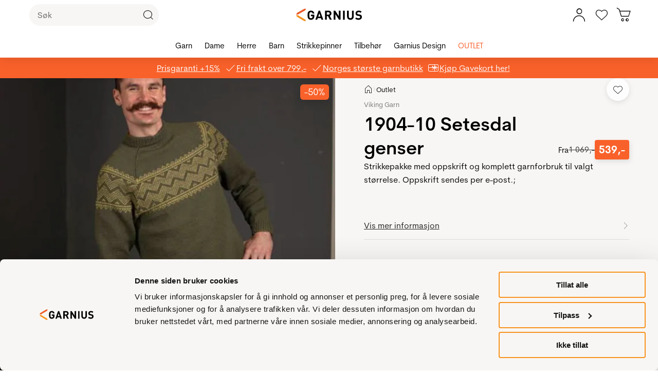

--- FILE ---
content_type: text/html;charset=UTF-8
request_url: https://www.garnius.no/1904-10-setesdal-genser
body_size: 116559
content:
<!DOCTYPE html><html lang="nb-NO" data-image-optimizing-origin="onboard" data-media-backend="https://checkout.garnius.no/media/" class="headerSticky headerStickyShow" style="--headerOuterHeight: 112px;"><head><meta charset="utf-8"><meta http-equiv="X-UA-Compatible" content="IE=edge"><meta name="viewport" content="width=device-width,initial-scale=1"><meta name="theme-color" content="#ffffff"><meta name="msapplication-TileColor" content="#ffffff"><link href="https://static.lipscore.com/assets/lipscore-v1.css" rel="stylesheet"><link rel="manifest" href="/manifest.json"><link rel="icon" type="image/png" sizes="16x16" href="/static/icons/favicon-16x16.png"><link rel="icon" type="image/png" sizes="32x32" href="/static/icons/favicon-32x32.png"><link rel="mask-icon" href="/static/icons/safari-pinned-tab.svg" color="#000000"><link rel="apple-touch-icon" sizes="57x57" href="/static/icons/icon-57x57.png"><link rel="apple-touch-icon" sizes="180x180" href="/static/icons/apple-touch-icon.png"><link rel="preconnect" href="https://checkout.garnius.no/"><title>1904-10 Setesdal genser - Garnius</title><style>@keyframes indicator-addToFavourites-iKR{0%{transform:scale(1)}20%{transform:scale(1.3)}100%{transform:scale(1)}}.indicator-root-yDo{align-content:center;align-items:center;display:grid;gap:3rem;height:calc(100% - 6rem);justify-content:center;justify-items:center;margin:3rem 0;width:100%}.indicator-global-JMu{position:fixed;top:0;left:0;margin:0;height:100%;width:100%}.indicator-wrapper-k-A{width:6em;height:6em}.indicator-message-BE0{color:rgb(var(--venia-global-color-text-alt));font-size:1rem;letter-spacing:.25rem;text-transform:uppercase}.indicator-indicator-9-v{animation-direction:alternate;animation-duration:1.5s;animation-iteration-count:infinite;animation-name:indicator-pulse-waY;animation-timing-function:cubic-bezier(0.4, 0, 0.2, 1)}@keyframes indicator-pulse-waY{0%{filter:grayscale(1);transform:scale(0.75) rotate(-540deg)}100%{filter:grayscale(0);transform:scale(1) rotate(0deg)}}</style><style>@keyframes indicatorGarnius-addToFavourites-u9P{0%{transform:scale(1)}20%{transform:scale(1.3)}100%{transform:scale(1)}}.indicatorGarnius-loaderImage-3ye{width:60px;margin:0 auto}.indicatorGarnius-loaderText-QVP{display:block;font-size:16px;font-weight:600;line-height:1.27;color:#222;text-align:center}.indicatorGarnius-message-8b6{display:none}</style><style>@keyframes button-addToFavourites-OWo{0%{transform:scale(1)}20%{transform:scale(1.3)}100%{transform:scale(1)}}button{cursor:pointer;touch-action:manipulation;-webkit-user-select:none;-moz-user-select:none;-ms-user-select:none;user-select:none;-webkit-appearance:none;-moz-appearance:none;appearance:none;border:1px solid rgba(0,0,0,0);box-sizing:border-box;outline:none}button:disabled{cursor:default;touch-action:none}button:hover,button:focus{outline:none}.button-root-3yt{font-weight:600;font-family:var(--venia-font);transition-property:all;transition-duration:.3s;transition-timing-function:ease-in}.button-root-3yt:focus{outline:none}.button-root-3yt:hover:disabled{pointer-events:none}.button-root_normalPriority-xN5{padding:.93em 2em;font-size:14px;background-color:rgba(0,0,0,0);color:#222;border:1px solid rgba(0,0,0,.3);border-radius:46px;padding-right:40px;position:relative;font-weight:600;font-family:var(--venia-font);transition-property:all;transition-duration:.3s;transition-timing-function:ease-in}.button-root_normalPriority-xN5::after{content:"6";position:absolute;top:50%;transform:translateY(-50%);font-weight:400;right:8px;font-family:"Garnius-Icons";line-height:1;font-size:20px;width:20px;height:20px}.button-root_normalPriority-xN5:focus{outline:none}.button-root_lowPriority-ZW6{padding:.93em 2em;font-size:14px;background-color:rgba(0,0,0,0);color:#222;border:1px solid rgba(0,0,0,.3);border-radius:46px;font-weight:600;font-family:var(--venia-font);transition-property:all;transition-duration:.3s;transition-timing-function:ease-in}.button-root_lowPriority-ZW6:focus{outline:none}.button-root_highPriority-mZk{padding:.93em 2em;font-size:14px;background-color:#42833a;box-shadow:inset 0 50px rgba(0,0,0,0);color:#fff;border:1px solid rgba(0,0,0,0);border-radius:46px;padding-right:40px;position:relative;font-weight:600;font-family:var(--venia-font);transition-property:all;transition-duration:.3s;transition-timing-function:ease-in}.button-root_highPriority-mZk::after{content:"6";position:absolute;top:50%;transform:translateY(-50%);font-weight:400;right:8px;font-family:"Garnius-Icons";line-height:1;font-size:20px;width:20px;height:20px}@media(hover: hover){.button-root_highPriority-mZk:hover{box-shadow:inset 0 50px rgba(255,255,255,.2)}.button-root_highPriority-mZk:hover::after{content:"6";font-weight:400;right:8px}}.button-root_highPriority-mZk:active,.button-root_highPriority-mZk:focus{box-shadow:inset 0 50px rgba(0,0,0,.2),inset 2px 2px 3px rgba(0,0,0,.15)}.button-root_highPriority-mZk:active::after,.button-root_highPriority-mZk:focus::after{font-weight:400;right:8px}.button-root_highPriority-mZk:disabled{opacity:.5}.button-root_highPriority-mZk:disabled::after{font-weight:400;right:8px}.button-root_highPriority-mZk:focus{outline:none}.button-root_lowPriorityNegative-ugo,.button-root_normalPriorityNegative-sqH{padding:.93em 2em;font-size:14px;background-color:rgba(0,0,0,0);color:#444;border:1px solid #444;border-radius:46px;font-weight:600;font-family:var(--venia-font);transition-property:all;transition-duration:.3s;transition-timing-function:ease-in}@media(hover: hover){.button-root_lowPriorityNegative-ugo:hover,.button-root_normalPriorityNegative-sqH:hover{border-color:#575757;color:dimgray}}.button-root_lowPriorityNegative-ugo:active,.button-root_lowPriorityNegative-ugo:focus,.button-root_normalPriorityNegative-sqH:active,.button-root_normalPriorityNegative-sqH:focus{border-color:#3d3d3d;color:#363636;box-shadow:inset 0px 2px 8px rgba(0,0,0,.1)}.button-root_lowPriorityNegative-ugo:focus,.button-root_normalPriorityNegative-sqH:focus{outline:none}.button-root_highPriorityNegative-Znc{padding:.93em 2em;font-size:14px;background-color:rgba(0,0,0,0);color:#333;border:1px solid #333;border-radius:46px;font-weight:600;font-family:var(--venia-font);transition-property:all;transition-duration:.3s;transition-timing-function:ease-in}@media(hover: hover){.button-root_highPriorityNegative-Znc:hover{border-color:#474747;color:#474747}}.button-root_highPriorityNegative-Znc:active,.button-root_highPriorityNegative-Znc:focus{border-color:#292929;color:#292929;box-shadow:inset 0px 2px 8px rgba(0,0,0,.1)}.button-root_highPriorityNegative-Znc:focus{outline:none}.button-content-C-A{color:inherit}</style><style>@keyframes errorView-addToFavourites-8li{0%{transform:scale(1)}20%{transform:scale(1.3)}100%{transform:scale(1)}}.errorView-root-l66{display:flex;align-items:center;justify-content:center;text-align:center;padding:100px 20px}.errorView-content-dJY{display:grid;gap:10px}.errorView-header-KgP{font-size:28px;line-height:38px;font-weight:700}.errorView-message-4SE{margin-bottom:7px}.errorView-button-qJc{padding:.93em 2em;font-size:14px;background-color:#42833a;box-shadow:inset 0 50px rgba(0,0,0,0);color:#fff;border:1px solid rgba(0,0,0,0);border-radius:46px;font-weight:600;font-family:var(--venia-font);transition-property:all;transition-duration:.3s;transition-timing-function:ease-in}@media(hover: hover){.errorView-button-qJc:hover{box-shadow:inset 0 50px rgba(255,255,255,.2)}}.errorView-button-qJc:active,.errorView-button-qJc:focus{box-shadow:inset 0 50px rgba(0,0,0,.2),inset 2px 2px 3px rgba(0,0,0,.15)}.errorView-button-qJc:disabled{opacity:.5}.errorView-button-qJc:focus{outline:none}</style><style>.button-root-75Y {
    padding-top: calc(0.5rem + 1px); /* TODO @TW: review */
    padding-bottom: calc(0.5rem - 1px); /* TODO @TW: review */
    min-height: 2.5rem;
    transition-duration: 256ms;
    transition-property: background-color, border-color, color;
    transition-timing-function: var(--venia-global-anim-standard);
}

.button-root-75Y:active {
    transition-duration: 128ms;
}

.button-root_lowPriority-2YU {
}

.button-root_normalPriority-MkC {
}

.button-root_highPriority-2jm {
}

.button-root_lowPriorityNegative-2XN,
.button-root_normalPriorityNegative-1Nv {
}

.button-root_highPriorityNegative-13i {
}

.button-content-3ZN {
}
.checkbox-root-RLX {
    --stroke: var(--venia-global-color-gray-600);
    grid-template-areas: 'input label';
    grid-template-columns: min-content 1fr;
}

.checkbox-input-1mr {
    grid-area: input;

    /* TODO @TW: review, replaces input:disabled. Check if working. */
}

.checkbox-icon-cuV {
    grid-area: input;
}

.checkbox-icon-cuV svg {
    stroke: rgb(var(--stroke));
}

.checkbox-label-3Wk {
    grid-area: label;
}

/* When the input is disabled, update the cursor on the sibling label element. */
.checkbox-input-1mr:disabled ~ .checkbox-label-3Wk {
    cursor: default;
}

.checkbox-input-1mr:checked:enabled + .checkbox-icon-cuV {
    --stroke: var(--venia-brand-color-1-700);
}

.checkbox-input_shimmer-3wE {
}
.radio-root-1ea {
    grid-template-areas: 'input label';
    grid-template-columns: min-content 1fr;
}

.radio-input-3br {
    grid-area: input;
}

.radio-icon-1A1 {
    grid-area: input;
}

.radio-icon-1A1 svg {
    stroke: #4b5563;
}

.radio-label-1EZ {
    grid-area: label;
}

.radio-input-3br:checked + .radio-icon-1A1 svg {
    stroke: rgb(var(--color-brand-base));
}

.radio-input_shimmer-Bno {
}
.field-root-F1M {
}

.field-label-ifR {
    min-height: 2.125rem;
}

.field-input-1gu {
    padding: calc(0.375rem - 1px) calc(0.625rem - 1px); /* TODO @TW: review */
}

.field-input-1gu:disabled {
    background: rgb(var(--venia-global-color-gray-100));
    border-color: rgb(var(--venia-global-color-gray-400));
    color: rgb(var(--venia-global-color-gray-darker));
}

.field-optional-2ts {
}
.textArea-input-3oS {
    height: auto;
}

.textArea-input_shimmer-kuU {
    font-size: 1rem;
}
.textInput-input-xbR {
}

.textInput-input_error-32n {
    --tw-border-opacity: 1;
    border-color: rgb(248 113 113 / var(--tw-border-opacity));
}

.textInput-input_shimmer-Zy5 {
    font-size: 1rem;
    padding: calc(0.375rem - 1px) calc(0.625rem - 1px);
}
.shimmer-root-HfW {
}

.shimmer-root_rectangle-yeZ {
    --tw-bg-opacity: 1;
    background-color: rgb(243 244 246 / var(--tw-bg-opacity));
    min-height: 1rem;
}

.shimmer-root_button-1Cl {
    --tw-bg-opacity: 1;
    background-color: rgb(243 244 246 / var(--tw-bg-opacity));
    border-width: 0px;
}

.shimmer-root_checkbox-3Mw {
    --tw-bg-opacity: 1;
    background-color: rgb(243 244 246 / var(--tw-bg-opacity));
    border-width: 0px;
}

.shimmer-root_radio-322 {
    --tw-bg-opacity: 1;
    background-color: rgb(243 244 246 / var(--tw-bg-opacity));
    border-width: 0px;
}

.shimmer-root_textArea-2Xk {
    --tw-bg-opacity: 1;
    background-color: rgb(243 244 246 / var(--tw-bg-opacity));
    border-width: 0px;
}

.shimmer-root_textInput-1xc {
    --tw-bg-opacity: 1;
    background-color: rgb(243 244 246 / var(--tw-bg-opacity));
    border-width: 0px;
}
.breadcrumbs-root-1JZ {
    /* Permanent height to prevent pop-in. */
    /* Show ellipses when overflowing. */
}

.breadcrumbs-text-Pv2 {
}

.breadcrumbs-divider-1Ij {
}

.breadcrumbs-link-327 {
}

.breadcrumbs-currentCategory-Xic {
}
.filterModalOpenButton-filterButton-R9R {
    min-width: 6.25rem;
}@media (min-width: 960px) {.filterModalOpenButton-filterButton-R9R {
        display: none;
    }
}
.filterModalOpenButton-shimmer-filterButtonShimmer-3Hi {
}
.filterSidebar-root-1Qa {
    grid-template-rows: 1fr 7rem;
}

.filterSidebar-body-2pI {
}

.filterSidebar-header-1VO {
}

.filterSidebar-headerTitle-3mL {
}

.filterSidebar-action-hNC {
}

.filterSidebar-action-hNC button {
    font-size: 0.875rem;
    line-height: 1.5;
    text-decoration-line: none;
}

.filterSidebar-blocks-Za- {
}

.filterSidebar-blocks-Za- > li:last-child {
    border-bottom-width: 2px;
    border-style: solid;
    --tw-border-opacity: 1;
    border-color: rgb(209 213 219 / var(--tw-border-opacity));
}
.image-root-1B6 {
    /*
     * For customization, we provide an empty root.
     * These styles will be applied to the image container.
     */
}

.image-container-1b7 {
}

.image-image-25F {
    /*
     * For customization, we provide an empty image class.
     * These styles will be applied directly to the image itself.
     */
}

.image-loaded-3F_ {
}

.image-notLoaded-4DR {
    visibility: hidden;
}

.image-placeholder-1hw {
}

.image-placeholder_layoutOnly-3mn {
}
.item-root-2mc {
}

.item-images-kTB {
    grid-template-areas: 'main';
    position: relative;
}

.item-imageContainer-11t {
    grid-area: main;
}

.item-image-3vT {
    transition: opacity 512ms ease-out;
}

.item-imageLoaded-Aj0 {
}

.item-imageNotLoaded-2PU {
}

.item-imagePlaceholder-6GU {
}

.item-actionsContainer-6NF {
    grid-template-columns: auto auto;
}

.item-name-2EJ {
}

.item-name-2EJ,
.item-price-3WQ {
    min-height: 1rem;
}

.item-unavailableContainer-2OO {
}
.gallery-root-3TU {
    grid-template-areas:
        'actions'
        'items';
}

.gallery-items-3-C {
    grid-area: items;
    grid-template-columns: repeat(3, 1fr);
}

@media (max-width: 639px) {
    .gallery-items-3-C {
        grid-template-columns: repeat(2, 1fr);
    }
}
.icon-root-3Vw {
    touch-action: manipulation;
}

.icon-icon-30a {
    fill: var(--fill, none);
    stroke: var(--stroke, rgb(var(--venia-global-color-text)));
}

.icon-icon_desktop-8sf {
}
.productSort-root-1jl {
}

.productSort-menu-YZS {
}

.productSort-menuItem-2e9 {
}

.productSort-sortButton-1ha {
    /* TODO @TW: review (C2). This is fragile to extend. */
    min-width: 6.26rem;
}

.productSort-desktopText-12W {
}

.productSort-sortText-2z1 {
}

.productSort-desktopIconWrapper-dSw {

    transform: translateX(10px);
}

.productSort-desktopIcon-FuI {
}

.productSort-mobileText-c4q {
}
.productSort-shimmer-root-2lk {
}

.productSort-shimmer-sortButtonShimmer-10X {
}
.sortedByContainer-root-2wa {
}

.sortedByContainer-sortText-h1z {
}
.category-root-1_n {
}

.category-title-2N3 {
}

.category-pagination-1Fk {
}

.category-placeholder-2iJ {
}

.category-categoryTitle-oiS {
}

.category-heading-3Yp {
}

.category-categoryContent-KP_ {
}

.category-categoryInfo-TmG {
}

.category-headerButtons-Xe5 {
}

.category-contentWrapper-mHd {
}

.category-sidebar-1QF {
}
.message-root-3l1 {
}

.message-root_error-2J6 {
    font-weight: 600;
    --tw-text-opacity: 1;
    color: rgb(185 28 28 / var(--tw-text-opacity));
}
.pageLoadingIndicator-root-1zn {
}

.pageLoadingIndicator-root_relative-npN {
}

.pageLoadingIndicator-root_absolute-3MZ {
}

.pageLoadingIndicator-indicator_off-1Ki {
    transform: translateX(-100%);
    transform-origin: left;
    transition: transform 0.25s linear;
}

.pageLoadingIndicator-indicator_loading-3jL {
    opacity: 1;
    transform: translateX(-25%);
}

.pageLoadingIndicator-indicator_done-H-6 {
    opacity: 1;
    transform: translateX(0%);
}
.richContent-root-3NB h1,
.richContent-root-3NB h2,
.richContent-root-3NB h3,
.richContent-root-3NB h4,
.richContent-root-3NB h5,
.richContent-root-3NB h6 {

    margin-bottom: 0.5rem;

    line-height: 1.25
}

.richContent-root-3NB h1 {

    margin-top: 0.75rem;

    font-size: 3rem;

    line-height: 1.25;

    font-weight: 400
}

.richContent-root-3NB h2 {

    margin-top: 1rem;

    font-size: 2.125rem;

    line-height: 1.25;

    font-weight: 400
}

.richContent-root-3NB h3 {

    margin-top: 1rem;

    font-size: 1.5rem;

    line-height: 1.25;

    font-weight: 400
}

.richContent-root-3NB h4 {

    margin-top: 1rem;

    font-size: 1.25rem;

    line-height: 1.25;

    font-weight: 600
}

.richContent-root-3NB h5 {

    margin-top: 1rem;

    font-size: 1rem;

    line-height: 1.25;

    font-weight: 600
}

.richContent-root-3NB h6 {

    margin-top: 1rem;

    font-size: 0.875rem;

    line-height: 1.25;

    font-weight: 600
}

.richContent-root-3NB p {

    margin-bottom: 1rem;

    line-height: 1.5
}

.richContent-root-3NB p:last-child {

    margin-bottom: 0px
}

.richContent-root-3NB img {

    max-width: 100%;

    margin-top: 1rem;

    margin-bottom: 1rem;

    margin-left: 0px;

    margin-right: 0px
}

.richContent-root-3NB ol,
.richContent-root-3NB ul {

    padding-left: 1.5rem;

    margin-top: 1rem;

    margin-bottom: 1rem;

    line-height: 1.5
}

.richContent-root-3NB p + ol,
.richContent-root-3NB p + ul {

    margin-top: 0px
}

.richContent-root-3NB ol {

    list-style-type: decimal
}

.richContent-root-3NB ul {

    list-style-type: disc
}

.richContent-root-3NB a {

    text-decoration-line: underline
}

.richContent-root-3NB blockquote {

    margin-top: 1rem;

    margin-bottom: 1rem;

    margin-left: 0px;

    margin-right: 0px;

    font-size: 1.5rem;

    line-height: 1.5;

    font-style: italic
}

.richContent-root-3NB table {

    width: 100%;

    text-align: left
}

.richContent-root-3NB pre {

    padding: 1rem;

    border-width: 1px;

    border-style: solid;

    --tw-border-opacity: 1;

    border-color: rgb(209 213 219 / var(--tw-border-opacity));

    --tw-bg-opacity: 1;

    background-color: rgb(17 24 39 / var(--tw-bg-opacity))
}

.richContent-root-3NB .cms-content-important {

    padding: 1rem;

    border-width: 1px;

    border-style: solid;

    --tw-border-opacity: 1;

    border-color: rgb(209 213 219 / var(--tw-border-opacity));

    --tw-bg-opacity: 1;

    background-color: rgb(17 24 39 / var(--tw-bg-opacity));

    font-size: 1.25rem;

    line-height: 1.5
}

@media (min-width: 800px) {
    .richContent-root-3NB h1 {

        font-size: 6rem;

        line-height: 1.25
    }

    .richContent-root-3NB h2 {

        font-size: 3.75rem;

        line-height: 1.25
    }

    .richContent-root-3NB h3 {

        font-size: 3rem;

        line-height: 1.25
    }

    .richContent-root-3NB h4 {

        font-size: 2.125rem;

        line-height: 1.25
    }

    .richContent-root-3NB h5 {

        font-size: 1.25rem;

        line-height: 1.25
    }

    .richContent-root-3NB h6 {

        font-size: 1rem;

        line-height: 1.25
    }
}
.row-root-kSO {
    --leftViewportElement: 0;
}

.row-contained-2lT {
    margin-left: auto !important;
    margin-right: auto !important;
    max-width: var(--venia-global-maxWidth);
    width: 100%;
}

.row-videoOverlay-X5F {
    position: absolute;
    top: 0;
    bottom: 0;
    left: 0;
    right: 0;
    z-index: -99;
    transform: translate3d(0, 0, 0);
    -webkit-transform: translate3d(0, 0, 0);
}

.row-root-kSO [id*='jarallax-container'] video,
.row-root-kSO [id*='jarallax-container'] iframe {
    visibility: hidden;
}

@media only screen and (max-width: 768px) {
    .row-root-kSO {
        background-attachment: scroll !important;
    }
}
.image-root-2-j {
    margin: 0;
}
.image-img-adz {
    max-width: 100%;
    vertical-align: middle;
    display: inline-block;
}

@media (min-width: 48rem) {
    .image-mobileOnly-2Hl {
        display: none;
    }
}
.image-shimmer-shimmerRoot-1PC {
    margin: 1rem 0;
}
.text-root-3dt {
    display: flex;
    flex-direction: column;
    word-wrap: break-word;
}
.banner-root-3Gd {
}
a.banner-link-2_c {
    text-decoration: none;
}
.banner-wrapper-23M {
    background-clip: padding-box;
    border-radius: inherit;
    overflow-wrap: break-word;
    word-wrap: break-word;
    overflow: hidden;
}
.banner-overlay-3uK {
    padding: 30px;
    transition: background-color 500ms ease;
    align-items: center;
    display: flex;
    flex-wrap: wrap;
    position: relative;
}

.banner-videoOverlay-1Fz {
    position: absolute;
    top: 0;
    bottom: 0;
    left: 0;
    right: 0;
    z-index: 0;
}

.banner-viewportElement-6Jr {
    height: 100%;
    width: 1px;
    position: absolute;
    left: var(--leftViewportElement);
    top: 0;
    z-index: -100;
    -webkit-transform: translate3d(0, 0, 0);
}

.banner-content-3ai {
    min-height: 50px;
    width: 100%;
}
.banner-button-3YB {
    margin: 20px 0 0 0;
    max-width: 100%;
    text-align: inherit;
    transition: opacity 500ms ease;
    word-break: break-word;
    width: 100%;
}
.banner-root-3Gd:hover .banner-buttonHover-221 {
    opacity: 1;
}
.banner-buttonHover-221 {
    opacity: 0;
}
.banner-posterOverlay-1ZI {
    align-content: center;
    justify-content: center;
}
.banner-posterOverlayHover-2ci {
    background-color: transparent !important;
}
.banner-collageLeftOverlay-2Hb {
    margin-right: auto;
    max-width: 540px;
}
.banner-collageLeftOverlayHover-DfQ {
    background-color: transparent !important;
}
.banner-collageCenteredOverlay-nZV {
    margin-right: auto;
    margin-left: auto;
    max-width: 540px;
}
.banner-collageCenteredOverlayHover-27c {
    background-color: transparent !important;
}
.banner-collageRightOverlay-3Rb {
    margin-left: auto;
    max-width: 540px;
}
.banner-collageRightOverlayHover-1wc {
    background-color: transparent !important;
}

.banner-root-3Gd [id*='jarallax-container'] video,
.banner-root-3Gd [id*='jarallax-container'] iframe,
.banner-root-3Gd [id*='jarallax-container'] img {
    margin: auto !important;
    transform: none !important;
}
.banner-shimmer-shimmerRoot-3fL {
    display: block;
}

.banner-shimmer-wrapper-3Hi {
}

.banner-shimmer-overlay-2hf {
}

.banner-shimmer-content-3ji {
}
.buttonItem-linkButton-2lW {
    text-decoration: underline;
}
.slider-root-Ih6 {
    display: block;
    position: relative;
    touch-action: pan-y;
    -webkit-user-select: none;
       -moz-user-select: none;
        -ms-user-select: none;
            user-select: none;
    --leftViewportElement: -99999px;
}
.slider-root-Ih6 .slick-current {
    --leftViewportElement: 0;
}

.slider-bannerRoot-3mU {
    min-height: inherit;
}
.slider-bannerLink-1To {
    min-height: inherit;
}
.slider-bannerWrapper-1XP {
    min-height: inherit;
}
.slider-bannerPosterOverlay-TKJ {
    min-height: inherit;
}

.slider-root-Ih6 .slick-slider {
    min-height: inherit;
}

.slider-root-Ih6 .slick-list {
    display: block;
    margin: 0;
    overflow: hidden;
    padding: 0;
    position: relative;
    min-height: inherit;
}

.slider-root-Ih6 .slick-list:focus {
    outline: none;
}

.slider-root-Ih6 .slick-list.dragging {
    cursor: pointer;
}

.slider-root-Ih6 .slick-track {
    display: block;
    left: 0;
    margin-left: auto;
    margin-right: auto;
    position: relative;
    top: 0;
    min-height: inherit;
}

.slider-root-Ih6 .slick-track .slick-slide > div {
    min-height: inherit;
}

.slider-root-Ih6 .slick-track:before,
.slider-root-Ih6 .slick-track:after {
    content: '';
    display: table;
}

.slider-root-Ih6 .slick-track:after {
    clear: both;
}

.slick-loading .slick-track {
    visibility: hidden;
}

.slider-root-Ih6 .slick-slide {
    display: none;
    float: left;
    height: 100%;
    min-height: inherit;
}

[dir='rtl'] .slider-root-Ih6 .slick-slide {
    float: right;
}

.slider-root-Ih6 .slick-slide img {
    display: block;
}
.slider-root-Ih6 .slick-slide.slick-loading img {
    display: none;
}

.slider-root-Ih6 .slick-slide.dragging img {
    pointer-events: none;
}

.slick-initialized .slick-slide {
    display: block;
    visibility: hidden;
}

.slick-initialized .slick-slide.slick-active {
    visibility: visible;
}

.slick-loading .slick-slide {
    visibility: hidden;
}

.slider-root-Ih6 .slick-vertical .slick-loading {
    border: 1px solid transparent;
    display: block;
    height: auto;
}

.slider-root-Ih6 .slick-slider .slick-track,
.slider-root-Ih6 .slick-slider .slick-list {
    transform: translate3d(0, 0, 0);
}

.slider-root-Ih6 .slick-arrow.slick-hidden {
    display: none;
}

.slider-root-Ih6 .slick-prev {
    left: 1.6rem;
}
.slider-root-Ih6 .slick-prev:before {
    content: url("data:image/svg+xml;charset=UTF-8, <svg xmlns='http://www.w3.org/2000/svg' width='32px' height='32px' viewBox='0 0 24 24' fill='none' stroke='black' strokeWidth='2' strokeLinecap='round' strokeLinejoin='round'><line x1='19' y1='12' x2='5' y2='12' /><polyline points='12 19 5 12 12 5' /></svg>");
}

.slider-root-Ih6 .slick-next {
    right: 1.6rem;
}
.slider-root-Ih6 .slick-next:before {
    content: url("data:image/svg+xml;charset=UTF-8, <svg xmlns='http://www.w3.org/2000/svg' width='32px' height='32px' viewBox='0 0 24 24' fill='none' stroke='black' strokeWidth='2' strokeLinecap='round' strokeLinejoin='round'><line x1='5' y1='12' x2='19' y2='12' /><polyline points='12 5 19 12 12 19' /></svg>");
}

.slider-root-Ih6 .slick-prev,
.slider-root-Ih6 .slick-next {
    background: rgba(252, 252, 252, 0.75);
    border: none;
    border-radius: 50px;
    color: transparent;
    cursor: pointer;
    display: block;
    font-size: 0;
    height: 40px;
    line-height: 0;
    opacity: 1;
    outline: none;
    padding: 0;
    position: absolute;
    top: 50%;
    transform: translate(0, -50%);
    width: 40px;
    z-index: 101;
}

.slider-root-Ih6 .slick-prev:focus-visible,
.slider-root-Ih6 .slick-next:focus-visible {
    outline: auto;
    outline: -webkit-focus-ring-color auto 1px;
}

.slider-root-Ih6 .slick-dots {
    display: block;
    list-style: none;
    margin: 0;
    padding: 20px 0 18px 0;
    text-align: center;
    width: 100%;
}
.slider-root-Ih6 .slick-dots li {
    cursor: pointer;
    display: inline-block;
    height: 15px;
    margin: 0 6px;
    padding: 0;
    position: relative;
    vertical-align: middle;
    width: 15px;
}
.slider-root-Ih6 .slick-dots li button {
    outline: none;
    background: rgb(var(--venia-global-color-gray-dark));
    filter: brightness(100%);
    border-radius: 10px;
    box-shadow: none;
    cursor: pointer;
    display: block;
    height: 15px;
    padding: 0;
    text-indent: -99999px;
    transition: 0.5s;
    width: 15px;
}
.slider-root-Ih6 .slick-dots li button:hover {
    filter: brightness(80%);
}
.slider-root-Ih6 .slick-dots li button:focus {
    outline: 1px solid;
}

.slider-root-Ih6 .slick-dots li button:active,
.slider-root-Ih6 .slick-dots li button:focus,
.slider-root-Ih6 .slick-dots li button:not(.primary) {
    box-shadow: none;
}

.slider-root-Ih6 .slick-dots li.slick-active button {
    background: #1c1918;
}

.slider-root-Ih6 .slick-current {
    z-index: 1;
}
.slider-shimmer-shimmerRoot-3rI {
    display: block;
}
.dynamicBlock-root-1ig {
}

.dynamicBlock-root_inline-Nuh {
    display: inline-block;
}
.dynamicBlock-shimmer-parent-1Ez {
    display: flex;
}

/* Only show one shimmer when multiple dynamic blocks */
.dynamicBlock-shimmer-parent-1Ez + .dynamicBlock-shimmer-parent-1Ez {
    display: none;
}

.dynamicBlock-shimmer-shimmerRoot-2dG {
    flex: 1;
}

.dynamicBlock-shimmer-wrapper-3u6 {
}

.dynamicBlock-shimmer-overlay-5Ts {
}

.dynamicBlock-shimmer-content-3Rw {
}
.clickable-root-orq {
}
.linkButton-root-NKN {

    line-height: 1.25;
}
.googleReCaptcha-root-2E1 {
}
.cms-root-bri {
}

.cms-heading-2OK {

    /* Medium */
}

.cms-root_empty-1X-,
.cms-root_1column-IVr,
.cms-root_2columnsLeft-12U,
.cms-root_2columnsRight-1VL,
.cms-root_3columns-1h2,
.cms-root_cmsFullWidth-1qq,
.cms-root_categoryFullWidth-1G3,
.cms-root_productFullWidth-14a {
}
/* Deprecated in PWA-12.1.0*/

.categoryList-root-3Zw {
}

.categoryList-header-3sy {
}

.categoryList-title-1MO {
}

.categoryList-content-1e_ {
    grid-template-columns: repeat(auto-fit, 6rem);
}
/* Deprecated in PWA-12.1.0*/

.categoryTile-root-1XB {
}

.categoryTile-imageContainer-2Pp {
}

.categoryTile-image-1Qn {
    box-shadow: 0 0 0 1px rgb(var(--venia-global-color-border));
}

.categoryTile-image_empty--Fu {
}

.categoryTile-name-vI2 {
}
.option-root-31_ {
}

.option-title-28D {
}

.option-selection-3jc {
}

.option-selectionLabel-aDr {
}
.tileList-root-3VW {
    grid-template-columns: repeat(auto-fit, minmax(3rem, max-content));
}
</style><style>@keyframes resourceImage-addToFavourites-Qk3{0%{transform:scale(1)}20%{transform:scale(1.3)}100%{transform:scale(1)}}.resourceImage-previewImage-4VH{filter:blur(var(--blur));opacity:0 !important;transition:opacity .2s ease-out;will-change:var(--resourceImage--will-change, none)}.resourceImage-previewImage-4VH.resourceImage-show-JQM{opacity:1 !important}.resourceImage-largeImage-KqQ{opacity:0 !important;transition:opacity .2s ease-out;will-change:var(--resourceImage--will-change, none);aspect-ratio:var(--width)/var(--height)}.resourceImage-largeImage-KqQ.resourceImage-show-JQM{opacity:1 !important}</style><style>@keyframes image-addToFavourites-WvA{0%{transform:scale(1)}20%{transform:scale(1.3)}100%{transform:scale(1)}}.image-container-cBG{position:relative}.image-containerCustom-YHG{display:block}.image-loaded-f8I{position:absolute;left:0;top:0;height:100%;width:100%;visibility:visible;-o-object-fit:cover;object-fit:cover}.image-notLoaded-laO{position:absolute;left:0;top:0;height:100%;width:100%;visibility:hidden;-o-object-fit:cover;object-fit:cover}.image-imageIcon-VBW{position:absolute;top:0;left:0}@media(min-width: 0em)and (max-width: 37.49em){.image-imageIcon-VBW{display:none}}.image-placeholder-xpG{position:relative;left:0;top:0;background-color:rgba(0,0,0,0)}.image-placeholder_layoutOnly-tCv{position:relative;left:0;top:0}</style><style>@font-face{font-family:"CerebriSans";font-style:normal;font-weight:normal;font-display:swap;src:url(/fonts/CerebriSansRegular.woff2) format("woff2"),url(/fonts/CerebriSansRegular.woff) format("woff")}@font-face{font-family:"CerebriSans";font-style:normal;font-weight:600;font-display:swap;src:url(/fonts/CerebriSansSemiBold.woff2) format("woff2"),url(/fonts/CerebriSansSemiBold.woff) format("woff")}@font-face{font-family:"CerebriSans";font-style:normal;font-weight:700;font-display:swap;src:url(/fonts/CerebriSansBold.woff2) format("woff2"),url(/fonts/CerebriSansBold.woff) format("woff")}@keyframes index-addToFavourites-msj{0%{transform:scale(1)}20%{transform:scale(1.3)}100%{transform:scale(1)}0%{transform:scale(1)}20%{transform:scale(1.3)}100%{transform:scale(1)}}@font-face{font-family:"Garnius-Icons";font-style:normal;font-weight:normal;font-display:block;src:url(/fonts/Garnius-Icons-v1.7.woff2) format("woff2"),url(/fonts/Garnius-Icons-v1.7.woff) format("woff")}@keyframes index-addToFavourites-msj{0%{transform:scale(1)}20%{transform:scale(1.3)}100%{transform:scale(1)}}:root{--venia-border: rgba(0, 0, 0, 0.15);--venia-swatch-bg: #f4f4f4;--base-z-index: 906}*{box-sizing:border-box}* input[type=checkbox]:focus,* input[type=checkbox]:active{box-shadow:none}html{background-color:RGB(var(--venia-global-color-gray-50));font-size:100%;font-weight:var(--venia-global-fontWeight-normal);line-height:var(--venia-global-lineHeight-100);-moz-osx-font-smoothing:grayscale;-webkit-font-smoothing:antialiased}body,button,input,select,textarea{color:RGB(var(--venia-global-color-text));font-family:var(--venia-global-fontFamily-sansSerif)}body{background-color:#fff;margin:0;padding:0}h1,h2,h3,h4,h5,h6{font-size:var(--venia-global-fontSize-200);font-weight:var(--venia-global-fontWeight-normal);margin:0}h1{font-size:var(--venia-global-fontSize-600)}h2{font-size:var(--venia-global-fontSize-400)}a{color:currentColor;text-decoration:none}p{margin:0}dl,ol,ul{list-style-type:none;margin:0;padding:0}dd,dt{margin:0}button{background:none;border:0;cursor:pointer;font-size:100%;padding:0;touch-action:manipulation;-webkit-user-select:none;-moz-user-select:none;-ms-user-select:none;user-select:none;-webkit-appearance:none}button:disabled{cursor:default;touch-action:none}figure{margin:0}a:focus-visible,button:focus-visible,div[role=button]:focus-visible,span[role=button]:focus-visible{outline:2px solid #6bbb5d;outline-offset:0}div[role=button]:focus-visible,span[role=button]:focus-visible{outline:2px solid #6bbb5d;outline-offset:0;outline-offset:3px}.hiddenAB{display:none}.accessibility-hidden{position:absolute !important;height:1px;width:1px;overflow:hidden;clip:rect(1px, 1px, 1px, 1px)}.rheostat{position:relative;overflow:visible}.handleContainer{position:absolute;width:calc(100% - var(--handle));height:var(--line);top:0;left:0}.DefaultHandle_handle{outline:none}.DefaultHandle_handle:after:focus{box-shadow:0 0 1px 1px rgba(0,0,0,.1)}.DefaultHandle_handle__horizontal{width:44px;height:44px;position:absolute;top:50%;transform:translateY(-50%);border:0;z-index:2}.DefaultHandle_handle__horizontal:after{display:block;content:"";width:var(--handle);height:var(--handle);position:absolute;left:0;top:50%;transform:translateY(-50%);background-color:#333;border-radius:var(--handle);box-shadow:0 2px 2px rgba(0,0,0,.1)}.DefaultHandle_handle__horizontal:before{display:block;content:""}.DefaultHandle_handle__disabled:after{opacity:.5}.DefaultProgressBar_progressBar{position:absolute}.DefaultProgressBar_background__horizontal{position:absolute;top:0;height:var(--line);background-color:var(--line-progress);border-radius:46px}.DefaultBackground{width:100%;position:relative}.DefaultBackground_background__horizontal{width:100%;height:var(--line);top:0;left:0}@media(min-width: 48em){html{overflow-x:hidden}html.bodyIsHidden{overflow:hidden;scrollbar-gutter:stable}}html,body{scrollbar-gutter:stable;scrollbar-width:thin;-webkit-tap-highlight-color:rgba(0,0,0,0)}input[type=date],input::-webkit-date-and-time-value{-webkit-appearance:none;text-align:left}li.menu_outlet{background-color:rgba(245,93,93,.07)}li.menu_outlet h3{font-size:22px;line-height:28px;font-weight:700;margin-bottom:28px;color:#f55d5d}div.menu_outlet{display:flex;flex-direction:column;height:100%}div.menu_outlet>div{height:100%}.row_outlet{height:100%}.row_outlet>div{height:100%}.row_outlet .buttons_outlet{margin-top:auto !important}.row_outlet .button_outlet{margin-bottom:0 !important}.row_outlet .button_outlet>button{padding:.93em 2em;background-color:rgba(0,0,0,0);color:#444;border:1px solid #444;border-radius:46px;box-shadow:none;margin-top:22px;font-size:15px;padding-top:14px;padding-bottom:15px;width:100%;position:relative;font-weight:600;font-family:var(--venia-font);transition-property:all;transition-duration:.3s;transition-timing-function:ease-in;padding-right:3.9285714286em}.row_outlet .button_outlet>button::after{content:"2";position:absolute;top:50%;transform:translateY(-50%);font-family:"Garnius-Icons";line-height:1;font-weight:normal;font-size:20px;width:20px;height:20px;right:.75em}@media(hover: hover){.row_outlet .button_outlet>button:hover{border-color:#575757;color:dimgray}}.row_outlet .button_outlet>button:active,.row_outlet .button_outlet>button:focus{border-color:#3d3d3d;color:#363636;box-shadow:inset 0px 2px 8px rgba(0,0,0,.1)}.row_outlet .button_outlet>button:focus{outline:none}.special-category>div>div[style]{flex-wrap:nowrap}.noLinksUnderline a{text-decoration:none}.noLinksUnderline a:hover,.noLinksUnderline a:active{text-decoration:underline}.categoryCMSGallery>div{margin-left:0;margin-right:0}@media(min-width: 0em){div.mainPage{padding-left:0}}@media(min-width: 48em){div.mainPage{padding-left:24px}}@media(min-width: 64em){div.mainPage{padding-left:32px}}@media(min-width: 75em){div.mainPage{padding-left:56px}}@media(min-width: 100em){div.mainPage{padding-left:92px}}@media(min-width: 0em){div.mainPage{padding-right:0}}@media(min-width: 48em){div.mainPage{padding-right:24px}}@media(min-width: 64em){div.mainPage{padding-right:32px}}@media(min-width: 75em){div.mainPage{padding-right:56px}}@media(min-width: 100em){div.mainPage{padding-right:92px}}@media(max-width: 47.99em){div.mainPage{overflow-x:hidden}}.full-width-row,div.full-width-row{width:auto !important;max-width:inherit !important;min-width:100% !important;overflow:hidden}@media(min-width: 0em){.full-width-row,div.full-width-row{margin-left:-24px !important;margin-right:-24px !important}}@media(min-width: 48em){.full-width-row,div.full-width-row{margin-left:-24px !important;margin-right:-24px !important}}@media(min-width: 64em){.full-width-row,div.full-width-row{margin-left:-32px !important;margin-right:-32px !important}}@media(min-width: 75em){.full-width-row,div.full-width-row{margin-left:-56px !important;margin-right:-56px !important}}@media(min-width: 100em){.full-width-row,div.full-width-row{margin-left:-92px !important;margin-right:-92px !important;margin-right:calc((1736px - 100vw)/2) !important;margin-left:calc((1736px - 100vw)/2) !important}}@media(max-width: 47.99em){.full-width-row-mobile,div.full-width-row-mobile{width:auto !important;max-width:inherit !important;min-width:100% !important;overflow:hidden;margin-left:-24px !important;margin-right:-24px !important}}li.normalWidth li button:empty{display:none}li.normalWidth li li{padding:0}li.normalWidth li+li{border-top:1px solid rgba(0,0,0,.1)}span.ais-Stats-text{display:block;white-space:nowrap;text-align:center;font-size:12px;color:rgba(51,51,51,.7);padding:0 5px}@media(min-width: 48em){span.ais-Stats-text{font-size:14px;color:#333}}@media(max-width: 47.99em){.ais-Pagination .ais-Pagination-list{padding-left:25px;padding-right:25px}}.ais-Pagination .ais-Pagination-item--nextPage .ais-Pagination-link,.ais-Pagination .ais-Pagination-item--previousPage .ais-Pagination-link{position:relative}.ais-Pagination .ais-Pagination-item--nextPage .ais-Pagination-link:before,.ais-Pagination .ais-Pagination-item--previousPage .ais-Pagination-link:before{font-size:16px;line-height:normal;width:16px;height:16px;position:absolute}.ais-Pagination .ais-Pagination-item--nextPage .ais-Pagination-link:after,.ais-Pagination .ais-Pagination-item--previousPage .ais-Pagination-link:after{font-size:14px !important}.ais-Pagination .ais-Pagination-item--previousPage .ais-Pagination-link:before{content:"1" !important;left:.5em}.ais-Pagination .ais-Pagination-item--nextPage .ais-Pagination-link:before{content:"2" !important;right:.5em;left:auto}.bottomCMSBlock{align-items:center;padding:0 23px 60px}@media(min-width: 48em){.bottomCMSBlock{padding-top:30px}}@media(min-width: 64em){.bottomCMSBlock{flex-direction:row !important;padding:40px 40px 40px 30px}}@media(min-width: 75em){.bottomCMSBlock{padding:68px 67px}}.bottomCMSBlock figure{margin:-69px 0 23px}@media(min-width: 48em){.bottomCMSBlock figure{margin:0 21px 0 0;flex:1}}@media(min-width: 75em){.bottomCMSBlock figure{flex:auto}}.bottomCMSBlock figure img{max-width:134px}@media(min-width: 48em){.bottomCMSBlock figure img{max-width:inherit}}.bottomCMSBlock>div{display:block;text-align:center}@media(min-width: 64em){.bottomCMSBlock>div{text-align:left}}.bottomCMSBlock>div h4{display:inline-block;font-size:14px;color:rgba(0,0,0,.7);font-weight:400;border-bottom:1px solid rgba(0,0,0,.1);padding-bottom:5px;margin:0 0 10px}.bottomCMSBlock>div h3{font-size:24px;font-weight:600;margin:0 0 20px}.bottomCMSBlock>div p{font-size:14px;line-height:1.64;color:rgba(0,0,0,.7);font-weight:400;margin:0}.bottomCMSBlock>div p+p{margin-top:20px}.bottomCMSBlock>div a{font-size:16px;color:#000;font-weight:600;text-decoration:none}.bottomCMSBlock>div a:hover,.bottomCMSBlock>div a:active{text-decoration:underline}@media(min-width: 0em){div.rootCategoryCms{padding-left:24px;padding-right:24px}}@media(min-width: 48em){div.rootCategoryCms{padding-left:24px;padding-right:24px}}@media(min-width: 64em){div.rootCategoryCms{padding-left:32px;padding-right:32px}}@media(min-width: 75em){div.rootCategoryCms{padding-left:56px;padding-right:56px}}@media(min-width: 100em){div.rootCategoryCms{padding-left:92px;padding-right:92px}}div.rootCategoryCms>div>div{flex-wrap:wrap}@media(min-width: 48em){div.rootCategoryCms>div>div{flex-wrap:nowrap}}div.rootCategoryCms>div>div>div{margin-bottom:24px}@media(min-width: 75em){div.rootCategoryCms>div>div>div{margin-bottom:40px}}div.rootCategoryCms h2{text-align:inherit;text-transform:none;font-size:18px;font-weight:400;font-weight:normal;margin:0 0 14px}div.rootCategoryCms h2 a{text-decoration:underline}div.rootCategoryCms h2 a:hover,div.rootCategoryCms h2 a:active{text-decoration:none}@media(min-width: 48em){div.rootCategoryCms h2{font-size:24px}}div.rootCategoryCms p{font-size:13px;line-height:1.24}@media(min-width: 48em){div.rootCategoryCms p{font-size:15px}}div.rootCategoryCmsImageContainer>div>div{display:grid !important;grid-gap:2px;grid-template-columns:1fr 1fr 1fr;margin-bottom:30px}@media(max-width: 47.99em){div.rootCategoryCmsImageContainer>div>div{margin-left:-24px;margin-right:-24px}}div.rootCategoryCmsImageContainer>div>div>div{width:auto !important}@media(min-width: 48em){div.rootCategoryCmsImageContainer>div>div{grid-gap:10px;margin-bottom:20px}}@media(min-width: 75em){div.rootCategoryCmsImageContainer>div>div{grid-gap:24px}}a.menuSnowdog-highlight,button.menuSnowdog-highlight,.menuSnowdog-highlight>button,.menuSnowdog-highlight>a{color:#f9612a !important}#CybotCookiebotDialog.CybotEdge .CybotCookiebotDialogBodyBottomWrapper{display:none !important}#CybotCookiebotDialogPoweredbyCybot,#CybotCookiebotDialogPoweredByText,#CookiebotWidget .CookiebotWidget-body .CookiebotWidget-main-logo{display:none !important}.hidden{display:none}.checkoutPage{padding-top:56px}:root{--default-text: 17, 17, 17;--gallery-main-image-height: 788px;--gallery-thumbnail-height-tablet: 60px;--gallery-thumbnail-height: 80px;--gallery-images-section-width: 49%;--venia-global-anim-bounce: cubic-bezier(0.5, 1.8, 0.9, 0.8);--venia-global-anim-in: cubic-bezier(0, 0, 0.2, 1);--venia-global-anim-out: cubic-bezier(0.4, 0, 1, 1);--venia-global-anim-standard: cubic-bezier(0.4, 0, 0.2, 1);--venia-global-color-blue-100: 194 200 255;--venia-global-color-blue-400: 61 132 255;--venia-global-color-blue-700: 45, 115, 144;--venia-global-color-blue-800: 36, 92, 115;--venia-global-color-gray-50: 255 255 255;--venia-global-color-gray-100: 244 245 245;--venia-global-color-gray-300: 223 225 226;--venia-global-color-gray-400: 181 184 186;--venia-global-color-gray-500: 149 154 157;--venia-global-color-gray-600: 118 123 127;--venia-global-color-gray-700: 84 93 99;--venia-global-color-gray-900: 23 32 38;--venia-global-color-gray: var(--venia-global-color-gray-100);--venia-global-color-gray-dark: var(--venia-global-color-gray-300);--venia-global-color-gray-darker: var(--venia-global-color-gray-600);--venia-global-color-green-500: 45 157 120;--venia-global-color-orange: 241 99 33;--venia-global-color-red-400: 236 91 98;--venia-global-color-red-700: 201 37 45;--venia-global-color-teal: var(--venia-global-color-blue-400);--venia-global-color-teal-light: var(--venia-global-color-gray-100);--venia-global-color-border: var(--venia-global-color-gray-300);--venia-global-color-error: var(--venia-global-color-red-700);--venia-global-color-text: var(--venia-global-color-gray-900);--venia-global-color-text-hint: var(--venia-global-color-gray-500);--venia-global-maxWidth: 1440px;--venia-global-header-minHeight: 5rem;--radioGroup-root__gap: 15px;--radioGroup-root__margin: 0 0 15px}@media(max-width: 959px){:root{--venia-global-header-minHeight: 3.5rem}}:root{--venia-brand-color-1-100: var(--venia-global-color-blue-100);--venia-brand-color-1-700: var(--venia-global-color-blue-700);--venia-font: "CerebriSans", sans-serif;--venia-global-fontFamily-sansSerif: "CerebriSans", sans-serif;--venia-global-fontFamily-serif: "CerebriSans", serif;--venia-global-lineHeight-100: 1.5;--venia-global-maxWidth: 1920px;--venia-global-color-text: 0, 0, 0;--gallery-images-section-width: 51%}@media(max-width: 47.99em){.mobile-hidden,.pagebuilder-mobile-hidden{display:none !important}}@media(min-width: 48em)and (max-width: 74.99em){.tablet-hidden{display:none !important}}@media(min-width: 75em){.desktop-hidden{display:none !important}}@media(min-width: 48em){.mobile-only,.pagebuilder-mobile-only{display:none !important}}@media(max-width: 47.99em){.tablet-only{display:none !important}}@media(min-width: 75em){.tablet-only{display:none !important}}@media(max-width: 74.99em){.desktop-only{display:none !important}}</style><style>@keyframes lipscoreGlobal-addToFavourites-2W0{0%{transform:scale(1)}20%{transform:scale(1.3)}100%{transform:scale(1)}}.lipscore-rating-star{--size:var(--lipscore__rating-star-size, 16px);fill:#f9612a;width:var(--size);height:var(--size);pointer-events:none}.lipscore-rating-star.lipscore-rating-star-inactive{fill:#f5f4f3 !important}.lipscore-star-incomplete .lipscore-star-last-half{fill:#f5f4f3 !important}.lipscore-strong{font-weight:600}.lipscore-clearfix{display:none}.lipscore-review-list-distribution-notice{display:none}.lipscore-review-list-footer-container{display:none}</style><style>@keyframes cookies-addToFavourites-xXR{0%{transform:scale(1)}20%{transform:scale(1.3)}100%{transform:scale(1)}}@media(min-width: 48em){.cookies-root-b1D{display:block;max-width:245px;text-align:right}}.cookies-textBlock-xaG{display:inline;color:rgba(0,0,0,.6);font-size:10px;line-height:1.6}.cookies-textBlock-xaG a{text-decoration:underline}@media(hover: hover){.cookies-textBlock-xaG a:hover{text-decoration:none}}</style><style>@keyframes titledList-addToFavourites-HQ1{0%{transform:scale(1)}20%{transform:scale(1.3)}100%{transform:scale(1)}}.titledList-root-2-6{display:block}@media(min-width: 48em){.titledList-root-2-6{display:grid;gap:24px;border:none;grid-template-rows:min-content auto}}.titledList-root-2-6.titledList-expanded-LfQ{opacity:1 !important;visibility:visible !important;height:auto !important}@media(max-width: 47.99em){.titledList-root-2-6.titledList-collapsed-vta ul{display:none}}@media(min-width: 0em)and (max-width: 47.99em){.titledList-root-2-6+.titledList-root-2-6{border-top:1px solid rgba(0,0,0,.1)}.titledList-header-iZn{padding-block:14px;display:grid;grid-template-columns:1fr 16px;align-items:center;gap:8px}.titledList-header-iZn:after{content:"-";font-family:"Garnius-Icons";font-size:16px;color:rgba(0,0,0,.5);font-weight:400}.titledList-headerCollapsed-eF8:after{content:"+";font-family:"Garnius-Icons"}}@media(max-width: 47.99em){.titledList-content-qtG{overflow:hidden;visibility:hidden;opacity:0}}</style><style>@keyframes followUs-addToFavourites-6jH{0%{transform:scale(1)}20%{transform:scale(1.3)}100%{transform:scale(1)}}.followUs-root-TQP{display:block}.followUs-followUsText-yz5{margin:0 0 15px}.followUs-followUsText-yz5:empty{display:none}.followUs-links-DfJ{display:flex;gap:12px}.followUs-link-G7S{--size:56px;display:block;width:var(--size);height:var(--size);line-height:var(--size);border-radius:var(--size);text-align:center;color:#333;background-color:#fff;box-shadow:1px 1px 6px rgba(0,0,0,.1);transition:box-shadow .3s ease}.followUs-link-G7S:before{content:"";font-family:"Garnius-Icons";font-size:24px}@media(hover: hover){.followUs-link-G7S:hover{background-color:rgba(255,255,255,.5)}}.followUs-link-G7S span{display:none}.followUs-item-4Ar:last-child{margin-right:0}.followUs-btn_facebook-04s:before{content:"F";font-family:"Garnius-Icons"}.followUs-btn_instagram-H4m:before{content:"B";font-family:"Garnius-Icons"}.followUs-collapsed-bRx{}@media(min-width: 0em)and (max-width: 47.99em){.followUs-collapsed-bRx .followUs-content-K3F{display:none}}.followUs-title-Dk0{}</style><style>@keyframes field-addToFavourites-NT6{0%{transform:scale(1)}20%{transform:scale(1.3)}100%{transform:scale(1)}}.field-root-6t2{display:grid;gap:12px;position:relative}.field-label-D\+b{font-size:15px;font-weight:600;line-height:1.2;display:flex;justify-content:space-between}.field-label-D\+b:empty{display:none}.field-input-5DI{--height:48px;width:100%;height:var(--height);padding:11px 24px 12px;border:none;border-radius:var(--height);background-color:var(--inputForm-background-color, #f8f6f4);font-family:inherit;font-size:16px;font-weight:400;color:#222;box-shadow:inset 1px 1px 3px rgba(0,0,0,.1);transition:all .3s ease}.field-input-5DI:focus-visible{box-shadow:inset 1px 1px 3px rgba(0,0,0,.3)}.field-input-5DI::-moz-placeholder{color:rgba(0,0,0,.28)}.field-input-5DI:-ms-input-placeholder{color:rgba(0,0,0,.28)}.field-input-5DI::placeholder{color:rgba(0,0,0,.28)}.field-input-5DI:disabled,.field-input-5DI[readonly]{opacity:.5;cursor:default}.field-input-5DI[type=date]::-webkit-calendar-picker-indicator{position:absolute;width:50px;right:0;top:0;height:100%;background-image:url(/icon-calendar-hUo.svg);background-position:50%;background-repeat:no-repeat;background-size:20px auto;padding:0}.field-input-5DI[type=time]::-webkit-calendar-picker-indicator{position:absolute;width:50px;right:0;top:0;height:100%;background-image:url(/icon-clock-oyY.svg);background-position:50%;background-repeat:no-repeat;background-size:20px auto;padding:0}.field-input-5DI[type=date]::-webkit-calendar-picker-indicator{position:absolute;width:50px;right:0;top:0;height:100%;background-image:url(/icon-calendar-hUo.svg);background-position:50%;background-repeat:no-repeat;background-size:20px auto;padding:0}.field-input-5DI[type=time]::-webkit-calendar-picker-indicator{position:absolute;width:50px;right:0;top:0;height:100%;background-image:url(/icon-clock-oyY.svg);background-position:50%;background-repeat:no-repeat;background-size:20px auto;padding:0}.field-input_error-M7M{--height:48px;width:100%;height:var(--height);padding:11px 24px 12px;border:none;border-radius:var(--height);background-color:var(--inputForm-background-color, #f8f6f4);font-family:inherit;font-size:16px;font-weight:400;color:#222;box-shadow:inset 1px 1px 3px rgba(0,0,0,.1);transition:none;padding-right:45px !important;background-image:url(/icon-error-57q.svg);background-size:24px auto;background-repeat:no-repeat;background-position:calc(100% - 12px) 50%}.field-input_error-M7M:focus-visible{box-shadow:inset 1px 1px 3px rgba(0,0,0,.3)}.field-input_error-M7M::-moz-placeholder{color:rgba(0,0,0,.28)}.field-input_error-M7M:-ms-input-placeholder{color:rgba(0,0,0,.28)}.field-input_error-M7M::placeholder{color:rgba(0,0,0,.28)}.field-input_error-M7M:disabled,.field-input_error-M7M[readonly]{opacity:.5;cursor:default}.field-input_success-TXp{--height:48px;width:100%;height:var(--height);padding:11px 24px 12px;border:1px solid #6bbb5d;border-radius:var(--height);background-color:var(--inputForm-background-color, #f8f6f4);font-family:inherit;font-size:16px;font-weight:400;color:#222;box-shadow:inset 1px 1px 3px rgba(0,0,0,.1);transition:all .3s ease}.field-input_success-TXp:focus-visible{box-shadow:inset 1px 1px 3px rgba(0,0,0,.3)}.field-input_success-TXp::-moz-placeholder{color:rgba(0,0,0,.28)}.field-input_success-TXp:-ms-input-placeholder{color:rgba(0,0,0,.28)}.field-input_success-TXp::placeholder{color:rgba(0,0,0,.28)}.field-input_success-TXp:disabled,.field-input_success-TXp[readonly]{opacity:.5;cursor:default}.field-optional-FzP{color:#333;font-size:14px;font-weight:400}.field-requiredSymbol-6G\+{display:inline-block}</style><style>@keyframes subscribe-addToFavourites-bV0{0%{transform:scale(1)}20%{transform:scale(1.3)}100%{transform:scale(1)}}.subscribe-root-3Dc{font-size:14px;display:block}@media(min-width: 48em){.subscribe-root-3Dc{display:grid;gap:24px;border:none}}.subscribe-subscribeText-IHj{font-size:14px;line-height:1.64;margin:0 0 24px}@media(min-width: 75em){.subscribe-subscribeText-IHj{text-align:center;margin-top:-6px}}.subscribe-subscribeInput-cQd{--height:42px;width:100%;height:var(--height);padding:11px 24px 12px;border:0;border-radius:var(--height);background-color:#fff;font-family:inherit;font-size:16px;font-weight:400;color:#222;box-shadow:1px 1px 6px rgba(0,0,0,.1);transition:all .3s ease;text-align:center}.subscribe-subscribeInput-cQd:focus-visible{box-shadow:inset 1px 1px 3px rgba(0,0,0,.3)}.subscribe-subscribeInput-cQd::-moz-placeholder{color:rgba(0,0,0,.28)}.subscribe-subscribeInput-cQd:-ms-input-placeholder{color:rgba(0,0,0,.28)}.subscribe-subscribeInput-cQd::placeholder{color:rgba(0,0,0,.28)}.subscribe-subscribeInput-cQd:disabled,.subscribe-subscribeInput-cQd[readonly]{opacity:.5;cursor:default}.subscribe-subscribeInput-cQd:focus{outline:none;--height:42px;width:100%;height:var(--height);padding:11px 24px 12px;border:0;border-radius:var(--height);background-color:#fff;font-family:inherit;font-size:16px;font-weight:400;color:#222;box-shadow:1px 1px 6px rgba(0,0,0,.3);transition:all .3s ease;text-align:center}.subscribe-subscribeInput-cQd:focus:focus-visible{box-shadow:inset 1px 1px 3px rgba(0,0,0,.3)}.subscribe-subscribeInput-cQd:focus::-moz-placeholder{color:rgba(0,0,0,.28)}.subscribe-subscribeInput-cQd:focus:-ms-input-placeholder{color:rgba(0,0,0,.28)}.subscribe-subscribeInput-cQd:focus::placeholder{color:rgba(0,0,0,.28)}.subscribe-subscribeInput-cQd:focus:disabled,.subscribe-subscribeInput-cQd:focus[readonly]{opacity:.5;cursor:default}.subscribe-subscribeButton-GFd{padding:.93em 2em;font-size:14px;background-color:#42833a;box-shadow:inset 0 50px rgba(0,0,0,0);color:#fff;border:1px solid rgba(0,0,0,0);border-radius:46px;width:100%;font-weight:600;font-family:var(--venia-font);transition-property:all;transition-duration:.3s;transition-timing-function:ease-in}@media(hover: hover){.subscribe-subscribeButton-GFd:hover{box-shadow:inset 0 50px rgba(255,255,255,.2)}}.subscribe-subscribeButton-GFd:active,.subscribe-subscribeButton-GFd:focus{box-shadow:inset 0 50px rgba(0,0,0,.2),inset 2px 2px 3px rgba(0,0,0,.15)}.subscribe-subscribeButton-GFd:disabled{opacity:.5}.subscribe-subscribeButton-GFd:focus{outline:none}.subscribe-collapsed-0Dc{}@media(max-width: 47.99em){.subscribe-collapsed-0Dc .subscribe-content-nFS{display:none}}.subscribe-header-vOr{}.subscribe-headerCollapsed-jut{}.subscribe-fadeOut-NNt{visibility:hidden}.subscribe-fadeIn-GgU{visibility:visible}@media(max-width: 47.99em){.subscribe-content-nFS{padding-bottom:20px}}</style><style>@keyframes message-addToFavourites-QN8{0%{transform:scale(1)}20%{transform:scale(1.3)}100%{transform:scale(1)}}.message-root-fUU{font-size:15px;line-height:1.3;font-weight:400}.message-root-fUU:empty{display:none}.message-root_error-P4h{color:#f55d5d}</style><style>@keyframes checkbox-addToFavourites-FuJ{0%{transform:scale(1)}20%{transform:scale(1.3)}100%{transform:scale(1)}}.checkbox-root-CB4{display:grid;grid-template-areas:"input label";grid-template-columns:min-content minmax(10px, 1fr);cursor:pointer;grid-auto-flow:column;position:relative;padding:2px 0;gap:16px}.checkbox-root-CB4:hover .checkbox-unchecked-xF3,.checkbox-root-CB4:focus .checkbox-unchecked-xF3{--size:24px;width:var(--size);height:var(--size);text-align:center;font-size:16px;line-height:var(--size);background-color:#f8f6f4;box-shadow:inset 0 0 0 1px rgba(0,0,0,.2);border-radius:4px;grid-area:input;display:block;margin-top:2px}.checkbox-root-CB4 a{text-decoration:underline}@media(hover: hover){.checkbox-root-CB4 a:hover{text-decoration:none}}.checkbox-root_disabled-i1S{opacity:.5;cursor:default}.checkbox-input-rzT{grid-area:input;-webkit-appearance:none;background:none;border:none;margin:0;opacity:0}.checkbox-input-rzT:focus-visible+.checkbox-unchecked-xF3,.checkbox-input-rzT:focus-visible+.checkbox-checked-tLq,.checkbox-input-rzT:focus-visible+span{outline:2px solid #6bbb5d;outline-offset:0}.checkbox-input_disabled-3dT{cursor:default}.checkbox-input-rzT:active,.checkbox-input-rzT:focus{box-shadow:none;outline:none}.checkbox-unchecked-xF3{--size:24px;width:var(--size);height:var(--size);text-align:center;font-size:16px;line-height:var(--size);background-color:#f8f6f4;box-shadow:inset 1px 1px 3px rgba(0,0,0,.15);border-radius:4px;grid-area:input;display:block;margin-top:2px}.checkbox-checked-tLq{--size:24px;width:var(--size);height:var(--size);text-align:center;font-size:16px;line-height:var(--size);background-color:#f9612a;box-shadow:inset 1px 1px 3px rgba(0,0,0,.15);border-radius:4px;grid-area:input;display:block;margin-top:2px;color:#fff}.checkbox-checked-tLq:before{content:"a";font-family:"Garnius-Icons"}.checkbox-label-hI2{align-self:inherit;font-size:15px;line-height:24px;color:#000;font-weight:400}</style><style>@keyframes subscribeGarnius-addToFavourites-zSF{0%{transform:scale(1)}20%{transform:scale(1.3)}100%{transform:scale(1)}}.subscribeGarnius-root-Tj1{}.subscribeGarnius-subscribeConsent-CfY{font-size:14px;margin-block:12px;line-height:1.64;text-align:center}.subscribeGarnius-subscribeConsent-CfY a{text-decoration:underline}.subscribeGarnius-subscribeConsent-CfY a:hover,.subscribeGarnius-subscribeConsent-CfY a:active{text-decoration:none}.subscribeGarnius-subscribeCheckbox-s9h{padding:8px 0}.subscribeGarnius-subscribeLabel-qUm{text-align:left}.subscribeGarnius-subscribeError-a3Q{color:#f55d5d;text-align:center;margin-top:8px}</style><style>@keyframes scrollBox-addToFavourites-8d7{0%{transform:scale(1)}20%{transform:scale(1.3)}100%{transform:scale(1)}}.scrollBox-root-JSQ{--resourceImage--will-change:opacity;--scrollBox-item--width:2.25;--scrollBox-item--max-width:180px}@media(min-width: 0em)and (max-width: 47.99em){.scrollBox-root-JSQ{margin-left:-24px;margin-right:-24px;overflow:hidden;--scrollbox-gap:4px;position:relative}}@media(min-width: 0em){.scrollBox-root-JSQ .scrollBox-scrollBoxSlider__start-zi-{width:calc(24px - var(--scrollbox-gap))}}@media(min-width: 48em){.scrollBox-root-JSQ .scrollBox-scrollBoxSlider__start-zi-{width:calc(24px - var(--scrollbox-gap))}}@media(min-width: 64em){.scrollBox-root-JSQ .scrollBox-scrollBoxSlider__start-zi-{width:calc(32px - var(--scrollbox-gap))}}@media(min-width: 75em){.scrollBox-root-JSQ .scrollBox-scrollBoxSlider__start-zi-{width:calc(56px - var(--scrollbox-gap))}}@media(min-width: 100em){.scrollBox-root-JSQ .scrollBox-scrollBoxSlider__start-zi-{width:calc(92px - var(--scrollbox-gap))}}@media(min-width: 0em){.scrollBox-root-JSQ .scrollBox-scrollBoxSlider__end-wdq{width:calc(24px - var(--scrollbox-gap))}}@media(min-width: 48em){.scrollBox-root-JSQ .scrollBox-scrollBoxSlider__end-wdq{width:calc(24px - var(--scrollbox-gap))}}@media(min-width: 64em){.scrollBox-root-JSQ .scrollBox-scrollBoxSlider__end-wdq{width:calc(32px - var(--scrollbox-gap))}}@media(min-width: 75em){.scrollBox-root-JSQ .scrollBox-scrollBoxSlider__end-wdq{width:calc(56px - var(--scrollbox-gap))}}@media(min-width: 100em){.scrollBox-root-JSQ .scrollBox-scrollBoxSlider__end-wdq{width:calc(92px - var(--scrollbox-gap))}}.scrollBox-buttonLeft-4fZ{display:flex;align-items:center;justify-content:center;position:absolute;width:44px;height:100%;background:linear-gradient(to right, #fff 40%, transparent);border:0 none;left:0;top:0;font-size:20px;z-index:1;transition-timing-function:ease;transition-duration:.2s;transition-property:opacity,visibility}.scrollBox-buttonLeft-4fZ:before{content:"1";font-family:"Garnius-Icons"}.scrollBox-buttonLeft-4fZ[disabled]{opacity:0;visibility:hidden}.scrollBox-buttonRight-dU7{display:flex;align-items:center;justify-content:center;position:absolute;width:44px;height:100%;background:linear-gradient(to left, #fff 40%, transparent);border:0 none;left:unset;top:0;font-size:20px;z-index:1;transition-timing-function:ease;transition-duration:.2s;transition-property:opacity,visibility;right:0}.scrollBox-buttonRight-dU7:before{content:"2";font-family:"Garnius-Icons"}.scrollBox-buttonRight-dU7[disabled]{opacity:0;visibility:hidden}.scrollBox-wrapper-XYJ{width:100%;height:100%;overflow-x:scroll;overflow-y:hidden;box-sizing:border-box;-ms-overflow-style:none;overflow:-moz-scrollbars-none;scrollbar-width:none;-webkit-user-select:none;-ms-user-select:none;-moz-user-select:none;user-select:none}.scrollBox-wrapper-XYJ::-webkit-scrollbar{display:none}.scrollBox-isDragging-77Z{cursor:grabbing}.scrollBox-isDragging-77Z button,.scrollBox-isDragging-77Z a{pointer-events:none}.scrollBox-container-PSj{gap:var(--scrollbox-gap, 4px);display:grid;grid-auto-flow:column;justify-content:start}.scrollBox-item-6GE{width:calc(100vw/var(--scrollBox-item--width, 2.65));max-width:var(--scrollBox-item--max-width, 150px)}.scrollBox-item-6GE .text-m{display:none}.scrollBox-item-6GE img{width:100%;height:100%;margin:0}</style><style>@keyframes uspSection-addToFavourites-u-c{0%{transform:scale(1)}20%{transform:scale(1.3)}100%{transform:scale(1)}}.uspSection-root-srO{max-width:1920px;margin-inline:auto;padding-inline:24px;display:grid;--uspSection__link__gap:4px;--uspSection__list__gap:8px;--uspSection__list__margin:0;--uspSection__list__offset:24px;--uspSection__link__font-size:12px}@media(min-width: 64em){.uspSection-root-srO{--uspSection__list__gap:32px;--uspSection__list__margin:24px 0;--uspSection__link__font-size:12px}.uspSection-title-Qxb{text-align:center}}.uspSection-list-PiA{display:flex;gap:var(--uspSection__list__gap, 12px);margin:var(--uspSection__list__margin);flex-wrap:wrap}@media(min-width: 64em){.uspSection-list-PiA{justify-content:center}}.uspSection-text-pTK{display:flex;gap:var(--uspSection__link__gap, 4px);padding-right:8px;white-space:nowrap;font-size:var(--uspSection__link__font-size);align-items:center;transition:all .3s ease-in-out}.uspSection-text-pTK:before{content:"c";font-family:"Garnius-Icons";--size:20px;font-size:var(--size);width:calc(1.2*var(--size));height:calc(1.2*var(--size));line-height:calc(1.2*var(--size));text-align:center;color:var(--usp__icon--color);background-color:var(--usp__icon--backgroundColor);border-radius:var(--usp__icon--borderRadius)}.uspSection-text__none-kii:before{content:""}.uspSection-text__plus-Bib:before{content:"+"}.uspSection-text__minus-Sd2:before{content:"-"}.uspSection-text__home-Hdr:before{content:"0"}.uspSection-text__arrow--left-T\+Q:before{content:"1"}.uspSection-text__arrow--right--Bf:before{content:"2"}.uspSection-text__arrow--up-Yq6:before{content:"3"}.uspSection-text__arrow--down-ipt:before{content:"4"}.uspSection-text__arrow-small--left-aQj:before{content:"5"}.uspSection-text__arrow-small--right-2Qs:before{content:"6"}.uspSection-text__arrow-small--up-FL8:before{content:"7"}.uspSection-text__arrow-small--down-iPx:before{content:"8"}.uspSection-text__arrow-long--left-BDn:before{content:"<"}.uspSection-text__arrow-long--right-3SX:before{content:">"}.uspSection-text__instagram-tam:before{content:"B"}.uspSection-text__chart-P6Y:before{content:"C"}.uspSection-text__email-0-G:before{content:"E"}.uspSection-text__facebook-afV:before{content:"F"}.uspSection-text__point--full-sUj:before{content:"G"}.uspSection-text__heart--full-9jY:before{content:"H"}.uspSection-text__productinfo-nJ7:before{content:"I"}.uspSection-text__labels-Krb:before{content:"J"}.uspSection-text__bell--full-yJu:before{content:"K"}.uspSection-text__logout-F\+P:before{content:"L"}.uspSection-text__device-FPC:before{content:"M"}.uspSection-text__download-circle-TCb:before{content:"N"}.uspSection-text__giftcard-dI6:before{content:"O"}.uspSection-text__box-wnQ:before{content:"P"}.uspSection-text__star--full-Ifk:before{content:"R"}.uspSection-text__search-ZBT:before{content:"S"}.uspSection-text__recipe-mQZ:before{content:"W"}.uspSection-text__checkmark-MEJ:before{content:"a"}.uspSection-text__bag-ehY:before{content:"b"}.uspSection-text__check-Zw6:before{content:"c"}.uspSection-text__trash-THX:before{content:"d"}.uspSection-text__edit-K1G:before{content:"e"}.uspSection-text__filter-HKL:before{content:"f"}.uspSection-text__point--empty-Yo9:before{content:"g"}.uspSection-text__heart--empty-Dih:before{content:"h"}.uspSection-text__info-LYA:before{content:"i"}.uspSection-text__tag-MUa:before{content:"j"}.uspSection-text__bell--empty-jH7:before{content:"k"}.uspSection-text__location-TIB:before{content:"l"}.uspSection-text__menu-77X:before{content:"m"}.uspSection-text__download-tXU:before{content:"n"}.uspSection-text__discount-0gP:before{content:"o"}.uspSection-text__play-Guk:before{content:"p"}.uspSection-text__star--empty-TNb:before{content:"r"}.uspSection-text__search--long-YZK:before{content:"s"}.uspSection-text__cart-vP\+:before{content:"t"}.uspSection-text__user-RoF:before{content:"u"}.uspSection-text__copy-swV:before{content:"v"}.uspSection-text__close-YbR:before{content:"x"}.uspSection-text__question-circle-kUc:before{content:""}.uspSection-link-vP\+{display:flex;gap:var(--uspSection__link__gap, 4px);padding-right:8px;white-space:nowrap;font-size:var(--uspSection__link__font-size);align-items:center;transition:all .3s ease-in-out}.uspSection-link-vP\+:before{content:"c";font-family:"Garnius-Icons";--size:20px;font-size:var(--size);width:calc(1.2*var(--size));height:calc(1.2*var(--size));line-height:calc(1.2*var(--size));text-align:center;color:var(--usp__icon--color);background-color:var(--usp__icon--backgroundColor);border-radius:var(--usp__icon--borderRadius)}.uspSection-link__none-0eV:before{content:""}.uspSection-link__plus-kZD:before{content:"+"}.uspSection-link__minus-5WR:before{content:"-"}.uspSection-link__home-8Gn:before{content:"0"}.uspSection-link__arrow--left-tIR:before{content:"1"}.uspSection-link__arrow--right-vUS:before{content:"2"}.uspSection-link__arrow--up-d9Y:before{content:"3"}.uspSection-link__arrow--down-fAj:before{content:"4"}.uspSection-link__arrow-small--left-y2R:before{content:"5"}.uspSection-link__arrow-small--right-kbo:before{content:"6"}.uspSection-link__arrow-small--up-XPF:before{content:"7"}.uspSection-link__arrow-small--down-hqD:before{content:"8"}.uspSection-link__arrow-long--left-Rx\+:before{content:"<"}.uspSection-link__arrow-long--right-Ltq:before{content:">"}.uspSection-link__instagram-T1b:before{content:"B"}.uspSection-link__chart-ynv:before{content:"C"}.uspSection-link__email-61Y:before{content:"E"}.uspSection-link__facebook-iAY:before{content:"F"}.uspSection-link__point--full-Dgq:before{content:"G"}.uspSection-link__heart--full-xIV:before{content:"H"}.uspSection-link__productinfo-\+9F:before{content:"I"}.uspSection-link__labels-Dk3:before{content:"J"}.uspSection-link__bell--full-FOQ:before{content:"K"}.uspSection-link__logout-biZ:before{content:"L"}.uspSection-link__device-Fvs:before{content:"M"}.uspSection-link__download-circle-i2g:before{content:"N"}.uspSection-link__giftcard-GO5:before{content:"O"}.uspSection-link__box-WH3:before{content:"P"}.uspSection-link__star--full-5NY:before{content:"R"}.uspSection-link__search-qrg:before{content:"S"}.uspSection-link__recipe-HrK:before{content:"W"}.uspSection-link__checkmark-Ofk:before{content:"a"}.uspSection-link__bag-SLR:before{content:"b"}.uspSection-link__check-4lx:before{content:"c"}.uspSection-link__trash-jU7:before{content:"d"}.uspSection-link__edit-LWE:before{content:"e"}.uspSection-link__filter-Lii:before{content:"f"}.uspSection-link__point--empty-lVk:before{content:"g"}.uspSection-link__heart--empty-Fg6:before{content:"h"}.uspSection-link__info-hYt:before{content:"i"}.uspSection-link__tag-QK3:before{content:"j"}.uspSection-link__bell--empty-DGx:before{content:"k"}.uspSection-link__location-OS9:before{content:"l"}.uspSection-link__menu-0xD:before{content:"m"}.uspSection-link__download-4Bc:before{content:"n"}.uspSection-link__discount-Xgn:before{content:"o"}.uspSection-link__play-vxI:before{content:"p"}.uspSection-link__star--empty-46V:before{content:"r"}.uspSection-link__search--long-W-v:before{content:"s"}.uspSection-link__cart-4NP:before{content:"t"}.uspSection-link__user-1y-:before{content:"u"}.uspSection-link__copy-Ani:before{content:"v"}.uspSection-link__close-f1k:before{content:"x"}.uspSection-link__question-circle-aVv:before{content:""}@media(hover: hover){.uspSection-link-vP\+:hover{box-shadow:0 0 0 1px rgba(0,0,0,.15)}}</style><style>@keyframes footerPaymentsLinks-addToFavourites-YWB{0%{transform:scale(1)}20%{transform:scale(1.3)}100%{transform:scale(1)}}.footerPaymentsLinks-root-nYF{grid-area:footerPayments}.footerPaymentsLinks-list-TCt{display:flex;gap:8px 32px;align-items:center}.footerPaymentsLinks-item-H7A{list-style:none}.footerPaymentsLinks-link-jw8{text-decoration:none;display:block}.footerPaymentsLinks-logo--Q8{max-height:24px;display:block}</style><style>@keyframes footer-addToFavourites-GLF{0%{transform:scale(1)}20%{transform:scale(1.3)}100%{transform:scale(1)}}.footer-root-PKf{background-color:rgba(234,229,223,.4);color:#333}.footer-container-wP3{max-width:1920px;margin:0 auto}@media(min-width: 0em){.footer-container-wP3{padding-inline:24px}}@media(min-width: 48em){.footer-container-wP3{padding-inline:24px}}@media(min-width: 64em){.footer-container-wP3{padding-inline:32px}}@media(min-width: 75em){.footer-container-wP3{padding-inline:56px}}@media(min-width: 100em){.footer-container-wP3{padding-inline:92px}}.footer-top-4qJ{padding-block:56px}@media(min-width: 37.5em){.footer-top-4qJ{padding-block:28px 52px}}@media(min-width: 48em){.footer-top-4qJ{padding-block:47px 68px}}@media(min-width: 64em){.footer-top-4qJ{padding-block:54px 68px}}.footer-middle-qPN{padding-bottom:30px}@media(min-width: 48em){.footer-middle-qPN{padding-block:50px 30px;background-color:rgba(234,229,223,.4)}}@media(min-width: 64em){.footer-middle-qPN{padding-block:68px 30px}}@media(min-width: 75em){.footer-middle-qPN{padding-block:68px 40px}}.footer-bottom-J2W{padding-bottom:52px}@media(min-width: 48em){.footer-bottom-J2W{padding-block:26px 50px;background-color:rgba(234,229,223,.4)}}@media(min-width: 64em){.footer-bottom-J2W{padding-block:26px 50px}}@media(min-width: 75em){.footer-bottom-J2W{padding-block:45px 62px}}.footer-bottom-J2W .footer-container-wP3{display:flex;flex-direction:column;align-items:center;gap:32px}@media(min-width: 48em){.footer-bottom-J2W .footer-container-wP3{flex-direction:row-reverse;flex-wrap:nowrap;align-items:center;justify-content:space-between}.footer-links-aYK{display:grid;grid-area:center;gap:24px;grid-template-columns:repeat(3, minmax(12rem, 1fr))}}@media(min-width: 64em){.footer-links-aYK{gap:32px}}@media(min-width: 75em){.footer-links-aYK{gap:40px}}@media(min-width: 87.5em){.footer-links-aYK{gap:56px;justify-content:space-between;grid-template-columns:repeat(auto-fit, minmax(0, 24rem))}}@media(min-width: 100em){.footer-links-aYK{gap:96px}}.footer-sectionTitle-JvE{color:inherit;font-size:16px;font-weight:600;margin:0;line-height:normal}@media(min-width: 48em){.footer-sectionTitle-JvE{font-size:17px}}@media(min-width: 75em){.footer-sectionTitle-JvE{text-align:center;display:grid;grid-template-columns:1fr auto 1fr;align-items:center;gap:8px}.footer-sectionTitle-JvE:before{content:"";font-family:"Garnius-Icons";height:1px;background-color:rgba(0,0,0,.1)}.footer-sectionTitle-JvE:after{content:"";font-family:"Garnius-Icons";height:1px;background-color:rgba(0,0,0,.1)}}.footer-linkGroup-OWW{margin-top:7px;margin-bottom:32px}@media(min-width: 48em){.footer-linkGroup-OWW{margin:0}}@media(min-width: 75em){.footer-linkGroup-OWW{display:grid;grid-template-columns:1fr 1fr;-moz-column-gap:12px;column-gap:12px}}@media(min-width: 87.5em){.footer-linkGroup-OWW{-moz-column-gap:24px;column-gap:24px}}.footer-linkItem-ria{display:block}.footer-linkItem-ria a{display:block;color:#333;font-size:14px;font-weight:400;line-height:normal;padding-top:10px;padding-bottom:9px;text-decoration:none}@media(min-width: 48em){.footer-linkItem-ria a{display:inline;padding:0}}@media(hover: hover)and (min-width: 48em){.footer-linkItem-ria a:hover{text-decoration:underline}}.footer-cmsBlock_root-edN{display:block}.footer-cmsBlock_content-1U1{display:block}.footer-payments-Iro{order:3;display:flex;opacity:.6;place-content:center flex-end}.footer-payments-Iro [style*=flex]>div{display:flex;gap:2rem;justify-content:center;flex-wrap:wrap}.footer-payments-Iro img{height:19px;width:auto}@media(min-width: 64em){.footer-payments-Iro img{height:25px}}.footer-cookies-qVm{display:flex;flex-direction:column;align-items:center}@media(min-width: 48em){.footer-cookies-qVm{order:1;align-items:flex-start}}.footer-srOnly-QLJ{position:absolute;left:-10000px;top:auto;width:1px;height:1px;overflow:hidden}.footer-footerUSP_root-MNM{--uspSection__list__margin:24px 0;--uspSection__link__font-size:15px}.footer-footerUSP_title-q-R{font-size:24px;font-weight:700;display:flex;flex-direction:column;align-items:center;gap:12px}.footer-footerUSP_title-q-R:before{content:"";font-family:"Garnius-Icons";--size:56px;width:var(--size);height:var(--size);background-image:url(/icon-heart-9ax.svg);background-repeat:no-repeat;background-position:center;background-size:contain}.footer-footerUSP_list-LLR{justify-content:center}</style><style>@keyframes icon-addToFavourites-Pl5{0%{transform:scale(1)}20%{transform:scale(1.3)}100%{transform:scale(1)}}:root{--stroke: rgb(var(--venia-global-color-text));--fill: rgb(255, 255, 255)}.icon-root-YS\+{display:inline-flex;align-items:center;justify-content:center;touch-action:manipulation}.icon-icon-bJ3{fill:var(--fill, none);stroke:var(--stroke, none)}.icon-icon_desktop-xcJ{height:auto;width:auto}</style><style>@keyframes accountChip-addToFavourites-ZGF{0%{transform:scale(1)}20%{transform:scale(1.3)}100%{transform:scale(1)}}.accountChip-root-9Iz{display:flex;color:inherit;font-size:0;width:44px;height:44px;align-items:center;justify-content:center}.accountChip-root-9Iz:before{content:"u";font-family:"Garnius-Icons";font-size:24px}@media(min-width: 64em){.accountChip-root-9Iz:before{content:"u";font-family:"Garnius-Icons";font-size:28px}}.accountChip-loaderRoot-cwN{position:absolute;top:0;left:0;width:100%;height:100%;opacity:.5;display:flex;align-items:center;justify-content:center}.accountChip-loader-6WK{}</style><style>@keyframes clickable-addToFavourites-B\+O{0%{transform:scale(1)}20%{transform:scale(1.3)}100%{transform:scale(1)}}.clickable-root-FdQ{cursor:pointer;display:inline-flex;align-items:center;justify-content:center;line-height:1;text-align:center;pointer-events:auto}</style><style>@keyframes accountTrigger-addToFavourites-AyE{0%{transform:scale(1)}20%{transform:scale(1.3)}100%{transform:scale(1)}}.accountTrigger-root-bww{display:flex;position:relative}.accountTrigger-root_open-fBh{}.accountTrigger-trigger-tiz{border:0;color:inherit}.accountTrigger-trigger_open-T4m{}</style><style>@keyframes yarnNotification-addToFavourites-XSR{0%{transform:scale(1)}20%{transform:scale(1.3)}100%{transform:scale(1)}}.yarnNotification-root-RE5{position:absolute;top:100%;right:0;font-size:13px;line-height:1.77;padding:3px 8px 4px 12px;border-radius:4px;color:#fff;white-space:nowrap;background-color:rgba(0,0,0,.7)}.yarnNotification-root-RE5:before{content:"";width:0;height:0;border-style:solid;border-width:0 5px 5px 5px;border-color:rgba(0,0,0,0) rgba(0,0,0,0) rgba(0,0,0,.7) rgba(0,0,0,0);position:absolute;bottom:100%;right:14px}</style><style>@keyframes cartTrigger-addToFavourites-dvy{0%{transform:scale(1)}20%{transform:scale(1.3)}100%{transform:scale(1)}}.cartTrigger-root-2Um{display:block;position:relative}.cartTrigger-counter-Po1{position:absolute;min-width:13px;height:13px;line-height:13px;font-size:10px;font-weight:600;padding:0 2px;border-radius:50%;color:#fff;background-color:#f9612a}@media(min-width: 20em){.cartTrigger-counter-Po1{right:4px}}@media(min-width: 48em){.cartTrigger-counter-Po1{right:4px}}@media(min-width: 20em){.cartTrigger-counter-Po1{top:7px}}@media(min-width: 48em){.cartTrigger-counter-Po1{top:7px}}.cartTrigger-trigger-Z0b{font-size:24px;height:44px;width:44px;position:relative;z-index:1;color:inherit}.cartTrigger-trigger-Z0b:before{content:"t";font-family:"Garnius-Icons"}@media(min-width: 64em){.cartTrigger-trigger-Z0b{font-size:28px}.cartTrigger-trigger-Z0b:before{content:"t";font-family:"Garnius-Icons"}}.cartTrigger-trigger-Z0b span{display:none}</style><style>@keyframes navTrigger-addToFavourites-m2V{0%{transform:scale(1)}20%{transform:scale(1.3)}100%{transform:scale(1)}}.navTrigger-root-uyX{font-size:24px;color:#222;height:44px;width:44px}.navTrigger-root-uyX:before{content:"m";font-family:"Garnius-Icons"}</style><style>@keyframes searchBar-addToFavourites-6rV{0%{transform:scale(1)}20%{transform:scale(1.3)}100%{transform:scale(1)}}.searchBar-root-LoA{display:none;align-items:center;justify-content:flex-end;width:100%}.searchBar-root_open-U7U{display:flex}.searchBar-container-GZq{--searchInput-height:40px;width:100%;position:relative}@media(min-width: 48em){.searchBar-container-GZq{--searchInput-height:44px}}.searchBar-search-Sia{display:grid;position:relative;z-index:2}</style><style>@keyframes header-addToFavourites-s1h{0%{transform:scale(1)}20%{transform:scale(1.3)}100%{transform:scale(1)}}.header-root-ytb{z-index:912;position:fixed;top:0;left:0;right:0;background-color:#fff;box-shadow:0 4px 20px rgba(0,0,0,.1)}.headerSticky body{padding-top:var(--headerOuterHeight) !important}.headerSticky .header-root-ytb{position:fixed;top:calc(-1*var(--headerOuterHeight));opacity:0;pointer-events:none;transition:top .4s ease,opacity .2s ease .4s}.headerSticky.headerStickyShow .header-root-ytb{top:0;opacity:1;pointer-events:all;transition:top .4s ease,opacity .1s ease}@media(min-width: 0em)and (max-width: 47.99em){.header-rootExpanded-zx1{height:auto}}@media(min-width: 48em){.header-rootExpanded-zx1{min-height:var(--headerOuterHeight)}}@media(min-width: 0em)and (max-width: 47.99em){.header-rootExpanded-zx1 .header-header-j1u{height:auto}}.header-header-j1u{display:grid;height:100%;align-items:center;max-width:1920px;padding-block:8px;grid-template-areas:"mobileControls logo primaryLinks" "search search search";grid-template-columns:1fr auto 1fr}@media(min-width: 0em){.header-header-j1u{height:60px}}@media(min-width: 48em){.header-header-j1u{height:112px}}@media(min-width: 100em){.header-header-j1u{height:72px}}@media(min-width: 0em){.header-header-j1u{padding-left:24px}}@media(min-width: 48em){.header-header-j1u{padding-left:24px}}@media(min-width: 64em){.header-header-j1u{padding-left:32px}}@media(min-width: 75em){.header-header-j1u{padding-left:56px}}@media(min-width: 100em){.header-header-j1u{padding-left:92px}}@media(min-width: 0em){.header-header-j1u{padding-right:24px}}@media(min-width: 48em){.header-header-j1u{padding-right:24px}}@media(min-width: 64em){.header-header-j1u{padding-right:32px}}@media(min-width: 75em){.header-header-j1u{padding-right:56px}}@media(min-width: 100em){.header-header-j1u{padding-right:92px}}@media(min-width: 0em)and (max-width: 47.99em){.header-header-j1u{padding-inline:12px}}@media(min-width: 30em){.header-header-j1u{-moz-column-gap:12px;column-gap:12px}}@media(min-width: 48em){.header-header-j1u{margin:0 auto;padding-block:12px 8px;row-gap:8px;grid-template-areas:"search logo primaryLinks" "navigation navigation navigation"}}@media(min-width: 100em){.header-header-j1u{display:flex;-moz-column-gap:24px;column-gap:24px;justify-content:space-between;padding-top:0;padding-bottom:0}}.header-switchersContainer-u5C{display:none}.header-logo-aZs{display:block;width:120px;height:24px;justify-self:center}@media(min-width: 30em){.header-logo-aZs{width:128px}}@media(min-width: 75em){.header-logo-aZs{order:2;margin-left:auto;margin-right:auto}}.header-logo-aZs>span{height:100%}.header-logo-aZs img{width:100%;height:100%;background-color:rgba(0,0,0,0);-o-object-fit:contain;object-fit:contain}.header-navigationContainer-nVj{grid-area:navigation}@media(min-width: 100em){.header-navigationContainer-nVj{width:calc(50% - 60px);order:1;margin-right:auto;align-self:stretch}.header-navigationContainer-nVj>div{height:100%}}.header-searchBarContainer-Wli{grid-area:search;display:none;width:100%}@media(min-width: 48em){.header-searchBarContainer-Wli{display:flex;max-width:254px}}@media(min-width: 100em){.header-searchBarContainer-Wli{order:3;width:calc(50% - 100px);max-width:inherit;margin-left:auto;justify-self:flex-end}}.header-searchBarContainer-Wli.header-open-Lmv{display:block;padding-block:8px 4px}.header-searchContainer-ghJ{}@media(min-width: 87.5em){.header-searchContainer-ghJ{max-width:264px}}.header-primaryLinksContainer-xON{grid-area:primaryLinks;display:flex;justify-content:flex-end}@media(min-width: 48em){.header-primaryLinksContainer-xON{margin-right:-12px}}@media(min-width: 87.5em){.header-primaryLinksContainer-xON{order:4;gap:8px;margin-right:-9px}}.header-mobileControls-SIP{grid-area:mobileControls;display:flex}@media(min-width: 75em){.header-mobileControls-SIP{display:none}}@media(min-width: 48em){.header-mobileControls-SIP .header-stores-tqd{display:none}}.header-searchBarMobileTrigger-QTO{width:44px;height:44px;font-size:24px;color:#222}.header-searchBarMobileTrigger-QTO:before{content:"S";font-family:"Garnius-Icons"}.header-searchBarMobileTrigger_active-X-x{opacity:.5}.header-favourite-\+\+a{width:44px;height:44px;position:relative}.header-favourite-\+\+a:before{content:"h";font-family:"Garnius-Icons";font-size:20px}@media(min-width: 48em){.header-favourite-\+\+a:before{font-family:"Garnius-Icons";font-size:24px}}.header-account-3yC{display:none}@media(min-width: 37.5em){.header-account-3yC{display:flex}}.header-cartTriggerHeader-pnZ{position:relative}.header-loader-Tjl{}.header-stores-tqd{display:none}@media(min-width: 48em){.header-stores-tqd{display:flex;flex-direction:column;align-items:center;justify-content:center;font-size:26px;width:44px;height:44px}.header-stores-tqd:before{content:"l";font-family:"Garnius-Icons"}}.header-hidden-FW-{display:none}.header-contentUSP-815{padding:8px 24px}</style><style>@keyframes headerGarnius-addToFavourites-yC-{0%{transform:scale(1)}20%{transform:scale(1.3)}100%{transform:scale(1)}}.headerGarnius-contentUSP-q4v{padding:8px 24px}.headerGarnius-listUSP-JZp{justify-content:center}.headerGarnius-customLinkUSP-j9R span{text-decoration:underline;text-decoration-thickness:from-font;text-underline-offset:2px}.headerGarnius-customLinkUSP-j9R:hover span{text-decoration:none}</style><style>@keyframes fieldIcons-addToFavourites-YLu{0%{transform:scale(1)}20%{transform:scale(1.3)}100%{transform:scale(1)}}.fieldIcons-root-HwH{display:grid;grid-auto-flow:column;grid-template-areas:"before input after";grid-template-columns:auto 1fr auto;width:100%}.fieldIcons-inputWrapper-CVY{display:flex;align-items:center;grid-column:before-start/after-end;grid-row:input-start/input-end;position:relative}.fieldIcons-before-T3P,.fieldIcons-after-Dkg{position:relative;display:flex;align-items:center;justify-content:center;width:48px;cursor:pointer}.fieldIcons-before-T3P{grid-area:before}.fieldIcons-after-Dkg{grid-area:after}</style><style>@keyframes textInput-addToFavourites-1AM{0%{transform:scale(1)}20%{transform:scale(1.3)}100%{transform:scale(1)}}.textInput-input-UKG{}.textInput-input_error-K9M{}.textInput-input_success-bIw{}.textInput-message-FR\+{}.textInput-message_error-9RA{}.textInput-message_error-9RA:empty{display:none}</style><style>@keyframes trigger-addToFavourites-pt8{0%{transform:scale(1)}20%{transform:scale(1.3)}100%{transform:scale(1)}}.trigger-root-aXU{}</style><style>@keyframes searchField-addToFavourites-3cq{0%{transform:scale(1)}20%{transform:scale(1.3)}100%{transform:scale(1)}}.searchField-searchTrigger-pD2{height:var(--searchInput-height, 40px);width:var(--searchInput-height, 40px);font-size:24px;color:#222}.searchField-searchTrigger-pD2:before{content:"S";font-family:"Garnius-Icons"}.searchField-resetSearchTrigger-TFg{font-size:16px;color:#222;height:var(--searchInput-height, 40px);width:var(--searchInput-height, 40px)}.searchField-resetSearchTrigger-TFg:before{content:"x";font-family:"Garnius-Icons"}.searchField-searchWrapper-gNf{display:block}.searchField-searchInput-Ffp{width:100%;height:var(--searchInput-height, 40px);margin:0;padding:8px calc(var(--searchInput-height, 40px) + 8px) 8px 16px;border:1px solid #fff;border-radius:var(--searchInput-height, 40px);background-color:#f8f6f4;font-family:inherit;font-size:16px;box-shadow:none;font-weight:400;color:#000;transition:all .3s ease}.searchField-searchInput-Ffp::-moz-placeholder{color:#666}.searchField-searchInput-Ffp:-ms-input-placeholder{color:#666}.searchField-searchInput-Ffp::placeholder{color:#666}.searchField-searchInput-Ffp:focus-visible{box-shadow:inset 1px 1px 3px rgba(0,0,0,.3);outline:none}.searchField-searchAfter-ajt{grid-area:after;position:relative}</style><style>@keyframes secondaryLinks-addToFavourites-hGD{0%{transform:scale(1)}20%{transform:scale(1.3)}100%{transform:scale(1)}}.secondaryLinks-list-3A-{display:flex;gap:2px 26px;flex-wrap:wrap;align-items:center}@media(min-width: 48em){.secondaryLinks-link-iZy{text-decoration:none;font-size:14px;font-weight:700;padding:10px 8px 10px;line-height:1.5;display:block}}@media(min-width: 64em){.secondaryLinks-link-iZy{font-size:16px}}@media(min-width: 87.5em){.secondaryLinks-link-iZy{font-size:18px}}@media(hover: hover){.secondaryLinks-link-iZy:hover{text-decoration:underline}}</style><style>@keyframes column-addToFavourites-X6\+{0%{transform:scale(1)}20%{transform:scale(1.3)}100%{transform:scale(1)}}@media(max-width: 47.99em){.column-root-ZWU{background-attachment:scroll !important;flex-basis:100%}}</style><style>@keyframes columnGroup-addToFavourites-024{0%{transform:scale(1)}20%{transform:scale(1.3)}100%{transform:scale(1)}}@media(max-width: 47.99em){.columnGroup-root-DM8{flex-wrap:wrap}}</style><style>@keyframes columnLine-addToFavourites-MTe{0%{transform:scale(1)}20%{transform:scale(1.3)}100%{transform:scale(1)}}@media(max-width: 47.99em){.columnLine-root-QI2{flex-wrap:wrap}}</style><style>@keyframes buttonItem-addToFavourites-xmP{0%{transform:scale(1)}20%{transform:scale(1.3)}100%{transform:scale(1)}}.buttonItem-linkButton-IuA{padding:.93em 2em;font-size:14px;padding-right:40px;padding-left:0;position:relative;font-weight:600;font-family:var(--venia-font);transition-property:all;transition-duration:.3s;transition-timing-function:ease-in}.buttonItem-linkButton-IuA::after{content:"6";position:absolute;top:50%;transform:translateY(-50%);font-weight:400;right:8px;font-family:"Garnius-Icons";line-height:1;font-size:20px;width:20px;height:20px}.buttonItem-linkButton-IuA:focus{outline:none}</style><style>@keyframes richContent-addToFavourites-Z4Z{0%{transform:scale(1)}20%{transform:scale(1.3)}100%{transform:scale(1)}}.richContent-root-jj\+{display:block}.richContent-root-jj\+ h1,.richContent-root-jj\+ h2,.richContent-root-jj\+ h3,.richContent-root-jj\+ h4,.richContent-root-jj\+ h5,.richContent-root-jj\+ h6{font-weight:600;line-height:1.25;margin-top:20px;margin-bottom:10px;word-break:break-word}.richContent-root-jj\+ h1{font-size:42px}@media(min-width: 48em){.richContent-root-jj\+ h1{font-size:60px}}.richContent-root-jj\+ h2{font-size:28px}@media(min-width: 48em){.richContent-root-jj\+ h2{font-size:40px}}.richContent-root-jj\+ h3{font-size:20px}@media(min-width: 48em){.richContent-root-jj\+ h3{font-size:28px}}.richContent-root-jj\+ h4{font-size:17px}@media(min-width: 48em){.richContent-root-jj\+ h4{font-size:24px}}.richContent-root-jj\+ h5{font-size:14px}@media(min-width: 48em){.richContent-root-jj\+ h5{font-size:20px}}.richContent-root-jj\+ h6{font-size:12px}@media(min-width: 48em){.richContent-root-jj\+ h6{font-size:17px}}.richContent-root-jj\+ p{margin-bottom:16px;line-height:1.7}.richContent-root-jj\+ blockquote{font-size:20px;line-height:1.5;margin:15px 0;font-weight:400;font-style:italic}.richContent-root-jj\+ table{width:100%;margin:15px 0;border-spacing:0;border-top:1px solid rgba(0,0,0,.1)}.richContent-root-jj\+ table td,.richContent-root-jj\+ table th{text-align:left;padding:15px;font-size:13px;line-height:1.125;border-bottom:1px solid rgba(0,0,0,.1)}.richContent-root-jj\+ table th{background-color:rgba(0,0,0,.15)}.richContent-root-jj\+ img{max-width:100%;height:auto}.richContent-root-jj\+ ol{list-style:decimal inside}.richContent-root-jj\+ ul{list-style:circle inside}.richContent-root-jj\+ .cms-content-important{background:rgb(var(--venia-global-color-gray));padding:1.2rem 1rem;font-size:1.125rem;border:1px solid rgb(var(--venia-global-color-border))}.richContent-root-jj\+ .cms-content-important p:last-child{margin-bottom:0}.richContent-root-jj\+ pre{background:rgb(var(--venia-global-color-gray));padding:1rem;border:1px solid rgb(var(--venia-global-color-border))}</style><style>.cmsBlock-content-okD img{display:block;height:auto;max-height:100%;max-width:100%;width:auto}</style><style>@keyframes sitewideBanner-addToFavourites-t7e{0%{transform:scale(1)}20%{transform:scale(1.3)}100%{transform:scale(1)}}.sitewideBanner-root-ryd{position:fixed;left:0;right:0;top:0;z-index:9999999;height:20px;overflow:hidden}.sitewideBanner-root-ryd p{margin:0 !important;line-height:normal !important}</style><style>.flowbox-root-FqH{display:block}.flowbox-root_hidden-ydN{display:none}</style><style>@keyframes main-addToFavourites-jkl{0%{transform:scale(1)}20%{transform:scale(1.3)}100%{transform:scale(1)}}.main-root-VJ2{position:relative}.main-page-2Kn{position:relative;margin:0 auto;max-width:1920px;min-height:100vh}.main-cmsPage-GQ6{padding-inline:24px}@media(min-width: 64em){.main-cmsPage-GQ6{padding-inline:32px}}@media(min-width: 75em){.main-cmsPage-GQ6{padding-inline:56px}}@media(min-width: 100em){.main-cmsPage-GQ6{padding-inline:92px}}.main-skipLink-mFQ{display:block;top:-100%;position:fixed;left:0;right:0;z-index:10000;transition:all .3s ease;padding:10px;text-align:center;color:#fff;border:none;background-color:#6bbb5d}.main-skipLink-mFQ:focus-visible{top:0;outline:none !important}</style><style>@keyframes mask-addToFavourites-tWg{0%{transform:scale(1)}20%{transform:scale(1.3)}100%{transform:scale(1)}}.mask-root-TOw{width:100%;height:100%;display:block;position:fixed;left:0;top:0;visibility:hidden;-webkit-appearance:none;cursor:pointer;opacity:0;transition-duration:192ms;transition-property:opacity,visibility;transition-timing-function:linear;z-index:913;background:radial-gradient(50% 50% at 50% 50%, rgba(0, 0, 0, 0.25) 0%, rgba(0, 0, 0, 0.4) 100%)}@media(min-width: 64em){.mask-root-TOw{z-index:2}}.mask-root_active-OPZ{visibility:visible;opacity:1;transition-duration:224ms}</style><style>@keyframes authBar-addToFavourites-XFK{0%{transform:scale(1)}20%{transform:scale(1.3)}100%{transform:scale(1)}}</style><style>@keyframes linkButton-addToFavourites-yBf{0%{transform:scale(1)}20%{transform:scale(1.3)}100%{transform:scale(1)}}.linkButton-root-rHs{color:#333;text-decoration:underline;font-size:14px;line-height:1.4}.linkButton-root-rHs:hover,.linkButton-root-rHs:active,.linkButton-root-rHs:focus{color:#222;text-decoration:none}</style><style>@keyframes footerLinks-addToFavourites-ypY{0%{transform:scale(1)}20%{transform:scale(1.3)}100%{transform:scale(1)}}.footerLinks-link-VNT{--size:72px;display:flex;flex-direction:column;justify-content:center;align-items:center;gap:12px}.footerLinks-link-VNT:before{content:"u";font-family:"Garnius-Icons";font-size:28px;text-align:center;width:var(--size);height:var(--size);border-radius:var(--size);line-height:var(--size);background-color:#f9612a;color:#fff}.footerLinks-title-fnc{font-size:14px;color:rgba(34,34,34,.7)}.footerLinks-footerLinkFavourite-rgF:before{content:"h";font-family:"Garnius-Icons"}</style><style>@keyframes navHeader-addToFavourites-Gdq{0%{transform:scale(1)}20%{transform:scale(1.3)}100%{transform:scale(1)}}.navHeader-title-0dR{grid-area:title}.navHeader-title-0dR.navHeader-topLevelTitle-E8E{color:#222;font-size:15px}.navHeader-title-0dR.navHeader-accountTitle-oWw{text-align:center;font-size:16px;font-weight:600}.navHeader-backButton-T0h{display:block;width:44px;height:44px;align-self:center;grid-area:back;font-size:20px;color:inherit}.navHeader-backButton-T0h:before{content:"1";font-family:"Garnius-Icons"}.navHeader-closeButton-wAe{grid-area:close;width:44px;height:44px}.navHeader-closeButton-wAe:before{content:"x";font-family:"Garnius-Icons";font-size:24px}.navHeader-closeButton-wAe.navHeader-accountCloseBtn-wVt{display:none}</style><style>@keyframes navHeaderSnowdog-addToFavourites-e3k{0%{transform:scale(1)}20%{transform:scale(1.3)}100%{transform:scale(1)}}.navHeaderSnowdog-title-cCp{grid-area:title}.navHeaderSnowdog-backTitle-dey{grid-area:back;width:44px;height:44px;display:flex;align-items:center;justify-content:center}.navHeaderSnowdog-backTitle-dey:before{content:"1";font-family:"Garnius-Icons";font-size:20px}.navHeaderSnowdog-backButton-yUM{display:block;width:44px;height:44px;align-self:center;grid-area:back;font-size:20px;color:inherit}.navHeaderSnowdog-backButton-yUM:before{content:"1";font-family:"Garnius-Icons"}.navHeaderSnowdog-closeButton-Jbn{grid-area:close;width:44px;height:44px}.navHeaderSnowdog-closeButton-Jbn:before{content:"x";font-family:"Garnius-Icons";font-size:24px}</style><style>@keyframes menuSnowdogMobile-addToFavourites-KSS{0%{transform:scale(1)}20%{transform:scale(1.3)}100%{transform:scale(1)}}.menuSnowdogMobile-menuContainer-P3\+{position:relative;padding:32px}.menuSnowdogMobile-menuPanel-YSN{left:0;right:0;top:0;position:absolute}.menuSnowdogMobile-menuPanelTop-XNX .menuSnowdogMobile-menuItemTypeWrapper-GlM>div[role=button]{display:block;font-size:18px;-webkit-text-decoration:1px underline rgba(0,0,0,.2);text-decoration:1px underline rgba(0,0,0,.2);text-underline-offset:4px;line-height:1.5;padding:12px 48px 12px 24px;position:relative;color:rgba(34,34,34,.8);--size:20px}.menuSnowdogMobile-menuPanelTop-XNX .menuSnowdogMobile-menuItemTypeWrapper-GlM>div[role=button]:after{content:"2";font-family:"Garnius-Icons";display:block;position:absolute;top:50%;right:24px;transform:translateY(-50%);font-size:var(--size);line-height:var(--size);width:var(--size);height:var(--size);color:rgba(34,34,34,.5)}.menuSnowdogMobile-menuPanelTop-XNX .menuSnowdogMobile-menuItemTypeCategory-squ>a{display:block;font-size:18px;-webkit-text-decoration:1px underline rgba(0,0,0,.2);text-decoration:1px underline rgba(0,0,0,.2);text-underline-offset:4px;line-height:1.5;padding:12px 48px 12px 24px;position:relative;color:rgba(34,34,34,.8);--size:20px}.menuSnowdogMobile-menuPanelTop-XNX .menuSnowdogMobile-menuItemTypeCategory-squ>a:after{content:"2";font-family:"Garnius-Icons";display:block;position:absolute;top:50%;right:24px;transform:translateY(-50%);font-size:var(--size);line-height:var(--size);width:var(--size);height:var(--size);color:rgba(34,34,34,.5)}.menuSnowdogMobile-menuPanelTop-XNX .menuSnowdogMobile-menuItemTypeCMSPage-g\+6>a{font-size:15px}.menuSnowdogMobile-menuPanelTop-XNX .menuSnowdogMobile-menuItemTypeCustomUrl-btb>a{display:block;font-size:18px;-webkit-text-decoration:1px underline rgba(0,0,0,.2);text-decoration:1px underline rgba(0,0,0,.2);text-underline-offset:4px;line-height:1.5;padding:12px 48px 12px 24px;position:relative;color:rgba(34,34,34,.8);--size:20px}.menuSnowdogMobile-menuPanelTop-XNX .menuSnowdogMobile-menuItemTypeCustomUrl-btb>a:after{content:"2";font-family:"Garnius-Icons";display:block;position:absolute;top:50%;right:24px;transform:translateY(-50%);font-size:var(--size);line-height:var(--size);width:var(--size);height:var(--size);color:rgba(34,34,34,.5)}.menuSnowdogMobile-menuPanelSubmenu-XBg .menuSnowdogMobile-menuItemTypeWrapper-GlM>div,.menuSnowdogMobile-menuPanelSubmenu-XBg .menuSnowdogMobile-menuItemTypeCategory-squ>a{display:block;font-size:18px;-webkit-text-decoration:1px underline rgba(0,0,0,.2);text-decoration:1px underline rgba(0,0,0,.2);text-underline-offset:4px;line-height:1.5;padding:12px 48px 12px 24px;position:relative;color:rgba(34,34,34,.8);--size:20px}.menuSnowdogMobile-menuPanelSubmenu-XBg .menuSnowdogMobile-menuItemTypeWrapper-GlM>div:after,.menuSnowdogMobile-menuPanelSubmenu-XBg .menuSnowdogMobile-menuItemTypeCategory-squ>a:after{content:"2";font-family:"Garnius-Icons";display:block;position:absolute;top:50%;right:24px;transform:translateY(-50%);font-size:var(--size);line-height:var(--size);width:var(--size);height:var(--size);color:rgba(34,34,34,.5)}.menuSnowdogMobile-menuItem-yen>a{display:block;font-size:18px;-webkit-text-decoration:1px underline rgba(0,0,0,.2);text-decoration:1px underline rgba(0,0,0,.2);text-underline-offset:4px;line-height:1.5;padding:12px 48px 12px 24px;position:relative;color:rgba(34,34,34,.8);--size:20px}.menuSnowdogMobile-menuItem-yen>a:after{content:"2";font-family:"Garnius-Icons";display:block;position:absolute;top:50%;right:24px;transform:translateY(-50%);font-size:var(--size);line-height:var(--size);width:var(--size);height:var(--size);color:rgba(34,34,34,.5)}.menuSnowdogMobile-menuPanelHeader-FXY{font-size:24px;line-height:1.5;font-weight:600;padding:8px 12px 8px 24px;color:rgba(34,34,34,.8);-webkit-text-decoration:1px underline rgba(0,0,0,.2);text-decoration:1px underline rgba(0,0,0,.2);text-underline-offset:4px}.menuSnowdogMobile-showMoreLink-xy5,.menuSnowdogMobile-menuItemTypeCategorySeeAll-wID>a{font-weight:700}.menuSnowdogMobile-menuItemExternalLink-o62{position:relative}.menuSnowdogMobile-menuItemLink-4kq{position:relative}</style><style>@keyframes menuSnowdogDesktopElements-addToFavourites-Suh{0%{transform:scale(1)}20%{transform:scale(1.3)}100%{transform:scale(1)}}ul.menuSnowdogDesktopElements-topMenu-VJP{display:flex;gap:8px;justify-content:center}@media(min-width: 75em){ul.menuSnowdogDesktopElements-topMenu-VJP{gap:12px}}@media(min-width: 100em){ul.menuSnowdogDesktopElements-topMenu-VJP{gap:8px;justify-content:flex-start;height:100%}}ul.menuSnowdogDesktopElements-topMenu-VJP li{position:relative}ul.menuSnowdogDesktopElements-topMenu-VJP>li>a{font-size:14px;line-height:16px;font-weight:400;padding:8px;display:block}@media(min-width: 75em){ul.menuSnowdogDesktopElements-topMenu-VJP>li>a{font-size:15px;padding:8px 12px}}@media(min-width: 100em){ul.menuSnowdogDesktopElements-topMenu-VJP>li>a{padding:2px;height:100%;display:flex;align-items:center}}ul.menuSnowdogDesktopElements-topMenu-VJP>.menuSnowdogDesktopElements-active-cMN>button,ul.menuSnowdogDesktopElements-topMenu-VJP>.menuSnowdogDesktopElements-active-cMN>a{background-color:#f8f6f4}.menuSnowdogDesktopElements-active-cMN.fullWidth{position:static}.menuSnowdogDesktopElements-active-cMN>ul.menuSnowdogDesktopElements-subMenu-zJF{display:grid}.menuSnowdogDesktopElements-active-cMN>ul.menuSnowdogDesktopElements-subMenu-zJF:before{content:"";position:absolute;left:0;top:-20px;right:0;height:20px;background-color:rgba(0,0,0,0);z-index:1;box-shadow:1px 1px 6px rgba(0,0,0,.1)}ul.menuSnowdogDesktopElements-subMenu-zJF{display:none;position:absolute;background-color:#fff;box-shadow:1px 4px 10px -4px rgba(0,0,0,.15);top:70px;left:0;min-width:305px;padding:12px 21px;overflow:hidden}ul.menuSnowdogDesktopElements-subMenu-zJF.fullWidth{top:var(--headerOuterHeight);left:50%;right:0;transform:translateX(-50%);max-width:100%;box-shadow:1px 4px 10px -4px rgba(0,0,0,.15);width:100vw;grid-template-columns:repeat(4, 1fr);padding:35px 54px 66px}@media(min-width: 0em){ul.menuSnowdogDesktopElements-subMenu-zJF.fullWidth{grid-gap:12px}}@media(min-width: 48em){ul.menuSnowdogDesktopElements-subMenu-zJF.fullWidth{grid-gap:12px}}@media(min-width: 64em){ul.menuSnowdogDesktopElements-subMenu-zJF.fullWidth{grid-gap:16px}}@media(min-width: 75em){ul.menuSnowdogDesktopElements-subMenu-zJF.fullWidth{grid-gap:28px}}@media(min-width: 100em){ul.menuSnowdogDesktopElements-subMenu-zJF.fullWidth{grid-gap:46px}}@media(min-width: 0em){ul.menuSnowdogDesktopElements-subMenu-zJF.fullWidth{padding-left:24px}}@media(min-width: 48em){ul.menuSnowdogDesktopElements-subMenu-zJF.fullWidth{padding-left:24px}}@media(min-width: 64em){ul.menuSnowdogDesktopElements-subMenu-zJF.fullWidth{padding-left:32px}}@media(min-width: 75em){ul.menuSnowdogDesktopElements-subMenu-zJF.fullWidth{padding-left:56px}}@media(min-width: 100em){ul.menuSnowdogDesktopElements-subMenu-zJF.fullWidth{padding-left:92px}}@media(min-width: 0em){ul.menuSnowdogDesktopElements-subMenu-zJF.fullWidth{padding-right:24px}}@media(min-width: 48em){ul.menuSnowdogDesktopElements-subMenu-zJF.fullWidth{padding-right:24px}}@media(min-width: 64em){ul.menuSnowdogDesktopElements-subMenu-zJF.fullWidth{padding-right:32px}}@media(min-width: 75em){ul.menuSnowdogDesktopElements-subMenu-zJF.fullWidth{padding-right:56px}}@media(min-width: 100em){ul.menuSnowdogDesktopElements-subMenu-zJF.fullWidth{padding-right:92px;grid-template-columns:repeat(7, 1fr);max-width:1920px}}ul.menuSnowdogDesktopElements-subMenu-zJF.submenu--has-cms-block{padding:0;grid-template-columns:minmax(10px, 1fr) minmax(10px, 1fr);top:51px}ul.menuSnowdogDesktopElements-subMenu-zJF.submenu--has-cms-block>li{padding:42px 40px 40px}ul.menuSnowdogDesktopElements-subMenu-zJF>li>a{display:block;font-size:17px;font-weight:600;margin-top:12px;margin-bottom:22px}@media(hover: hover){ul.menuSnowdogDesktopElements-subMenu-zJF>li>a:hover{text-decoration:underline}}ul.menuSnowdogDesktopElements-subMenu-zJF ul li{font-size:14px;font-weight:400;line-height:24px}ul.menuSnowdogDesktopElements-subMenu-zJF ul li>*{font-size:inherit;font-weight:inherit;line-height:inherit;color:inherit}ul.menuSnowdogDesktopElements-subMenu-zJF ul li button{-webkit-appearance:none;-moz-appearance:none;appearance:none}ul.menuSnowdogDesktopElements-subMenu-zJF>li{margin:0}ul.menuSnowdogDesktopElements-subSubMenu-ZjI{display:flex;flex-direction:column;gap:8px}ul li.menuSnowdogDesktopElements-closeSubMenu-D0J{position:absolute;top:40px;margin:0;z-index:1}@media(min-width: 0em){ul li.menuSnowdogDesktopElements-closeSubMenu-D0J{right:12px}}@media(min-width: 48em){ul li.menuSnowdogDesktopElements-closeSubMenu-D0J{right:12px}}@media(min-width: 64em){ul li.menuSnowdogDesktopElements-closeSubMenu-D0J{right:16px}}@media(min-width: 75em){ul li.menuSnowdogDesktopElements-closeSubMenu-D0J{right:28px}}@media(min-width: 100em){ul li.menuSnowdogDesktopElements-closeSubMenu-D0J{right:46px}}ul li.menuSnowdogDesktopElements-closeSubMenu-D0J button.menuSnowdogDesktopElements-closeSubMenuBtn-h9T{font-size:20px}ul li.menuSnowdogDesktopElements-closeSubMenu-D0J button.menuSnowdogDesktopElements-closeSubMenuBtn-h9T:before{content:"x";font-family:"Garnius-Icons"}ul li.menuSnowdogDesktopElements-closeSubMenu-D0J button.menuSnowdogDesktopElements-closeSubMenuBtn-h9T span{display:none}.menuSnowdogDesktopElements-imageInside-IU8{position:relative;display:flex;flex-direction:column;justify-content:flex-end;height:200px;width:400px}.menuSnowdogDesktopElements-imageContainer-MLo{position:relative;width:100%;height:100%}.menuSnowdogDesktopElements-image-puD{width:100%;height:100%;-o-object-fit:cover;object-fit:cover}.menuSnowdogDesktopElements-title-3X5{position:absolute;left:0;right:0;bottom:26px;color:#fff;text-align:center;font-size:20px}.menuSnowdogDesktopElements-childCategoriesTitle-NGB{font-size:22px;margin-bottom:28px;-webkit-appearance:none;-moz-appearance:none;appearance:none}.menuSnowdogDesktopElements-childCategories-Ype{padding-left:16px}button.menuSnowdogDesktopElements-level1wrapper-uob{font-size:14px;line-height:16px;font-weight:400;padding:8px;display:block}@media(min-width: 75em){button.menuSnowdogDesktopElements-level1wrapper-uob{font-size:15px;padding:8px 12px}}@media(min-width: 100em){button.menuSnowdogDesktopElements-level1wrapper-uob{padding:2px;height:100%;display:flex;align-items:center}}.menuSnowdogDesktopElements-level2wrapper-c5x{-webkit-appearance:none;-moz-appearance:none;appearance:none;font-size:17px;font-weight:600;margin-top:12px;margin-bottom:22px}.menuSnowdogDesktopElements-menuItemLink-Gpo{display:block}.menuSnowdogDesktopElements-menuItemLinkExternal-kS2{display:block}</style><style>@keyframes accordion-addToFavourites-kr2{0%{transform:scale(1)}20%{transform:scale(1.3)}100%{transform:scale(1)}}</style><style>@keyframes section-addToFavourites-kc5{0%{transform:scale(1)}20%{transform:scale(1.3)}100%{transform:scale(1)}}.section-sectionTitleWrapper-Rn4{display:block;padding:15px 32px 15px 0;cursor:pointer;outline:none}.section-sectionTitle-UQv{grid-area:content;font-size:16px}.section-root-6Sv+.section-root-6Sv{border-top:1px solid rgba(0,0,0,.1)}.section-title_container--Pj{width:100%;text-align:left;padding:10px 0 10px 70px;font-size:14px;line-height:18px;position:relative}.section-title_container--Pj:before{content:"4";font-family:"Garnius-Icons";font-size:0;display:block;width:48px;height:27px;background:rgba(51,51,51,.15);border-radius:50px;position:absolute;left:0;top:50%;transition:background .3s ease;transform:translateY(-50%)}button.section-sectionTitleWithContent-PWF{display:flex;flex-direction:column}button.section-sectionTitleWithContent-PWF .section-sectionTitle-UQv{font-size:16px}button.section-sectionTitleWithContent-PWF .section-sectionTitleContent-qyX{font-size:14px;font-weight:normal}.section-title_container_opened-Yp9{width:100%;text-align:left;padding:10px 0 10px 70px;font-size:14px;line-height:18px;position:relative}.section-title_container_opened-Yp9:before{content:"4";font-family:"Garnius-Icons";font-size:0;display:block;width:48px;height:27px;background:#333;border-radius:50px;position:absolute;left:0;top:50%;transition:background .3s ease;transform:translateY(-50%)}.section-contents_container-24x{padding:7px 0 20px;margin-bottom:var(--section-body-margin-bottom, 15px);border-bottom:var(--section-body-border-bottom, 1px solid rgba(0, 0, 0, 0.1))}.section-contents_container-24x:empty{display:none}.section-contents_container_closed-Glb{display:none}.section-content-u\+h{overflow:hidden;visibility:hidden;opacity:0}.section-toggler-nwX{position:relative;display:grid;grid-template-columns:auto minmax(10px, 1fr);-moz-column-gap:15px;column-gap:15px;margin-bottom:17px;cursor:pointer}.section-togglerChecked-3ln{display:block;width:46px;height:18px;background-color:#333;box-shadow:inset 1px 1px 2px rgba(0,0,0,.1);border-radius:50px;position:relative;transition:background-color .3s ease}.section-togglerChecked-3ln:before{content:"";font-family:"Garnius-Icons";display:block;position:absolute;top:50%;left:-10px;transform:translate3d(100%, -50%, 0);width:12px;height:12px;border:8px solid #fff;box-shadow:0px 2px 8px rgba(0,0,0,.15);background-color:#333;transition:all .3s ease;border-radius:50%}.section-togglerUnChecked-7un{display:block;width:46px;height:18px;background-color:rgba(234,229,223,.3);box-shadow:inset 1px 1px 2px rgba(0,0,0,.1);border-radius:50px;position:relative;transition:background-color .3s ease}.section-togglerUnChecked-7un:before{content:"";font-family:"Garnius-Icons";display:block;position:absolute;top:50%;left:0;transform:translate3d(0, -50%, 0);width:12px;height:12px;border:8px solid #fff;box-shadow:0px 2px 8px rgba(0,0,0,.15);background-color:#333;transition:all .3s ease;border-radius:50%}.section-togglerLabel-aEC{font-size:16px;line-height:22px;font-weight:normal;color:#222}</style><style>@keyframes menuSnowdogMobileAccordion-addToFavourites-Zq7{0%{transform:scale(1)}20%{transform:scale(1.3)}100%{transform:scale(1)}}.menuSnowdogMobileAccordion-titleContainer-YGp{display:flex;gap:12px;justify-content:space-between;-webkit-appearance:none;-moz-appearance:none;appearance:none;width:100%;font-size:16px;padding-block:12px}.menuSnowdogMobileAccordion-titleContainer-YGp:after{content:"4";font-family:"Garnius-Icons";color:rgba(0,0,0,.2);font-size:20px}.menuSnowdogMobileAccordion-titleContainerOpened-7Ee{display:flex;gap:12px;justify-content:space-between;-webkit-appearance:none;-moz-appearance:none;appearance:none;width:100%;font-size:16px;padding-block:12px}.menuSnowdogMobileAccordion-titleContainerOpened-7Ee:after{content:"4";font-family:"Garnius-Icons";color:#000;font-size:20px}.menuSnowdogMobileAccordion-sectionContentContainer-pzn{padding-left:16px}.menuSnowdogMobileAccordion-menuContainer-bw5{padding:32px;background-color:#fff;color:#222}.menuSnowdogMobileAccordion-topPanelItem-z2k{font-size:24px;line-height:1.5;padding-block:8px;align-items:center;color:inherit}.menuSnowdogMobileAccordion-menuItemLink-AWf{display:block;padding:12px 16px 12px 0}.menuSnowdogMobileAccordion-categoryItemLink-zVR{padding:12px 16px 12px 0;display:block}.menuSnowdogMobileAccordion-menuItemLinkExternal-cdT{display:block;padding:12px 16px 12px 0}.menuSnowdogMobileAccordion-menuItemSeeAll-J\+M{font-weight:bold;text-decoration:underline}</style><style>@keyframes navigation-addToFavourites-L2S{0%{transform:scale(1)}20%{transform:scale(1.3)}100%{transform:scale(1)}}.navigation-link-a-\+{--size:72px;display:flex;flex-direction:column;justify-content:center;align-items:center;gap:12px}.navigation-link-a-\+:before{content:"u";font-family:"Garnius-Icons";font-size:28px;text-align:center;width:var(--size);height:var(--size);border-radius:var(--size);line-height:var(--size);background-color:#f9612a;color:#fff}.navigation-title-g6i{font-size:14px;color:rgba(34,34,34,.7)}.navigation-footerLinkFavourite-83\+:before{content:"h";font-family:"Garnius-Icons"}.navigation-hidden-Jer{opacity:0;visibility:hidden}.navigation-visible-JSN{opacity:1;visibility:visible}.navigation-enter-Vh2{transition-duration:384ms;transition-timing-function:var(--venia-global-anim-in)}.navigation-exit-iRK{transition-duration:192ms;transition-timing-function:var(--venia-global-anim-out)}.navigation-root-24-{width:100%;max-width:390px;display:grid;grid-template-rows:auto minmax(min-content, 1fr);grid-template-columns:100%;gap:24px;position:fixed;left:0;top:0;bottom:0;overflow:auto;background-color:#fff;transform:translate3d(-100%, 0, 0);transition-property:opacity,transform,visibility;z-index:914}.navigation-root-24- *:focus{outline:none}.navigation-root_open--Ss{transform:translate3d(0, 0, 0);box-shadow:1px 0 rgba(0,0,0,.1)}.navigation-root_open--Ss.navigation-accountPages-M7V{overflow:unset;display:block}.navigation-header-eXn{height:56px;display:grid;font-size:0;grid-auto-flow:column;grid-template-columns:1fr min-content;transition:height .2s ease;z-index:1;align-items:center}.navigation-header-eXn.navigation-topLevel-orD{padding-inline:24px 8px;grid-template-areas:"title close"}.navigation-header-eXn.navigation-innerLevel-S8F{padding-inline:8px;grid-template-columns:min-content 1fr min-content;grid-template-areas:"back . close"}.navigation-header-eXn.navigation-account-9aT{height:56px;display:grid;font-size:0;grid-auto-flow:column;grid-template-columns:44px minmax(10px, 1fr) 44px;transition:height .2s ease;z-index:1;align-items:center;grid-template-areas:"back title ."}.navigation-body-yFB{overflow-y:auto;height:100%}.navigation-body_masked-11O{opacity:0;transition-duration:384ms;transition-timing-function:var(--venia-global-anim-in);visibility:hidden}.navigation-modal-MLE{top:56px;position:absolute;left:0;right:0;bottom:0;background-color:#fff;transform:translate3d(-100%, 0, 0);transition-property:opacity,transform,visibility}.navigation-modal_open-3fY{transform:translate3d(0, 0, 0)}.navigation-modal_open-3fY:before{display:block;content:"";height:12px;top:0;left:0;right:0;position:absolute;background:linear-gradient(0deg, rgba(255, 255, 255, 0.05) 0%, rgba(0, 0, 0, 0.025) 51%, rgba(0, 0, 0, 0.125) 100%)}.navigation-footer-ulJ{display:grid;gap:16px;justify-items:center;grid-template-columns:1fr 1fr;padding:24px 24px 40px;background-color:#f8f6f4}.navigation-menuContainer-c83{width:100%;position:relative}.navigation-secondaryLinksRoot-vxa{margin:36px 0;display:block}.navigation-secondaryLinksLink-bc1{display:block;font-size:16px;padding:12px 32px}.navigation-authBarButton-Bq5{--size:72px;display:flex;flex-direction:column;justify-content:center;align-items:center;gap:12px}.navigation-authBarButton-Bq5:before{content:"u";font-family:"Garnius-Icons";font-size:28px;text-align:center;width:var(--size);height:var(--size);border-radius:var(--size);line-height:var(--size);background-color:#f9612a;color:#fff}.navigation-authBarAccountChip-Ob-{font-size:14px;color:rgba(34,34,34,.7)}</style><style>@keyframes toast-addToFavourites-K8j{0%{transform:scale(1)}20%{transform:scale(1.3)}100%{transform:scale(1)}}:root{--info: rgb(0, 104, 108);--warning: rgb(var(--venia-global-color-orange));--error: rgb(220, 20, 60);--success: rgb(var(--venia-global-color-green-500))}.toast-root-zZY{align-items:start;background-color:#fff;border-radius:2px;box-shadow:0 0 3px rgba(0,0,0,.15),0 0 30px rgba(0,0,0,.15);color:inherit;display:grid;font-size:.8rem;font-weight:400;gap:12px;grid-template-areas:"message controls";grid-auto-columns:auto min-content;justify-items:start;line-height:1.25rem;margin:0 auto;padding:16px;width:20rem;border:0;animation:toast-slide-top-ssp .5s cubic-bezier(0.25, 0.46, 0.45, 0.94) both}.toast-infoToast-Pp2{border-bottom:4px solid rgb(var(--info))}.toast-infoToast-Pp2>.toast-icon-BVr{--stroke:rgb(var(--info))}.toast-successToast-cas{align-items:center;font-weight:600;grid-template-areas:"controls message";grid-auto-columns:minmax(0, 50px) auto;padding:15px 20px;border-radius:50px;max-width:90vw}.toast-successToast-cas>.toast-icon-BVr{--stroke:rgb(var(--success))}.toast-warningToast-WXz{border-bottom:4px solid rgb(var(--warning))}.toast-warningToast-WXz>.toast-icon-BVr{--stroke:rgb(var(--warning))}.toast-errorToast-XKh{border-bottom:4px solid rgb(var(--error))}.toast-errorToast-XKh>.toast-icon-BVr{--stroke:rgb(var(--error))}.toast-message-SX3{grid-area:message;display:flex;font-size:16px;overflow-wrap:break-word;word-wrap:break-word;-ms-word-break:break-all;word-break:break-word}.toast-icon-BVr{display:none}.toast-toastImage-pDP{grid-area:controls;width:50px;height:50px;border-radius:50%;overflow:hidden;flex-shrink:0}.toast-actions-nat{display:grid;grid-template-columns:1fr 1fr;gap:1.25rem;grid-column:2/span 1;grid-row:2/span 1}.toast-controls-Vt3{grid-area:controls;border-left:1px solid #e0e0e0;padding-left:.75rem}.toast-actionButton-7tX{font-weight:600;text-decoration:underline;color:#212121}.toast-dismissButton-2AJ{color:#707070}.toast-dismissButton-2AJ:before{content:"x";font-family:"Garnius-Icons"}@keyframes toast-slide-top-ssp{0%{transform:translateY(0)}100%{transform:translateY(-30px)}}</style><style>@keyframes toastContainer-addToFavourites-wQa{0%{transform:scale(1)}20%{transform:scale(1.3)}100%{transform:scale(1)}}.toastContainer-root-y5b{position:fixed;display:grid;grid-row-gap:1rem;bottom:0;margin-bottom:1rem;min-width:100%;z-index:914}@media(min-width: 64em){.toastContainer-root-y5b{right:2rem;min-width:auto}}</style><style>@keyframes popMessage-addToFavourites-6jd{0%{transform:scale(1)}20%{transform:scale(1.3)}100%{transform:scale(1)}}.popMessage-root-8QP{max-width:325px;margin:0 auto;text-align:center;font-size:17px;line-height:1.47;padding-top:100px;margin-top:55px;background-repeat:no-repeat;background-size:65px auto;background-position:50% 0}.popMessage-infoPopMessage-whL{background-image:url(/info-ixG.svg)}.popMessage-warningPopMessage-XvH{background-image:url(/warning-gjK.svg)}.popMessage-errorPopMessage-KoM{background-image:url(/error-g79.svg)}.popMessage-successPopMessage-haV{background-image:url(/success-46A.svg)}.popMessage-title-\+5N{font-size:24px;line-height:32px;font-weight:700}@media(min-width: 48em){.popMessage-title-\+5N{font-size:32px;line-height:38px}}.popMessage-message-fo1{font-weight:400;margin-bottom:45px}.popMessage-close-Hr4{position:absolute;font-size:20px;top:30px;right:30px}.popMessage-close-Hr4:before{display:block;font-family:"Garnius-Icons";content:"x";font-size:inherit}.popMessage-button-Gd2{padding:.93em 2em;background-color:rgba(0,0,0,0);color:#222;border:1px solid #444;border-radius:46px;width:100%;height:48px;font-size:15px;font-weight:600;font-family:var(--venia-font);transition-property:all;transition-duration:.3s;transition-timing-function:ease-in}.popMessage-button-Gd2:focus{outline:none}</style><style>@keyframes BottomSheet-addToFavourites-P0p{0%{transform:scale(1)}20%{transform:scale(1.3)}100%{transform:scale(1)}}.BottomSheet-overlayPanel-kNS{width:100%;height:100%;position:fixed;left:0;top:0;opacity:0;pointer-events:none;transition:all .25s ease-out;z-index:913;background:rgba(0,0,0,0)}.BottomSheet-overlayPanel-kNS.BottomSheet-partial--uw .BottomSheet-overlayInner-Pym{max-height:100%;height:auto}.BottomSheet-overlayPanel-kNS.BottomSheet-opened-bpB{pointer-events:auto;opacity:1}.BottomSheet-overlayPanel-kNS.BottomSheet-opened-bpB .BottomSheet-overlayInner-Pym{bottom:0}.BottomSheet-overlayInner-Pym{display:flex;flex-direction:column;width:100%;height:100%;position:absolute;bottom:-100%;right:0;transition:bottom .25s ease-out;z-index:923;background-color:#fff}.BottomSheet-overlayHeader-drP{align-items:center;grid-area:header;display:grid;z-index:2;height:56px;min-height:56px;padding:0 7px;background-color:#fff;box-shadow:1px 1px 10px rgba(0,0,0,.1);grid-template-columns:44px 1fr 44px;grid-template-areas:". title close"}.BottomSheet-closeIcon-aCL{grid-area:close;font-size:20px;width:44px;height:44px;line-height:44px;color:#222;margin-right:-6px}.BottomSheet-closeIcon-aCL:before{content:"x";font-family:"Garnius-Icons"}.BottomSheet-title-qCl{grid-area:title;font-size:16px;text-align:center;white-space:nowrap;font-weight:600}.BottomSheet-overlayContent-U-Q{padding:8px 0 27px}.BottomSheet-overlayContent-U-Q ul li{position:relative}.BottomSheet-overlayContent-U-Q ul li button:before{content:"";font-family:"Garnius-Icons";position:absolute;top:100%;left:24px;right:24px;border-bottom:1px solid rgba(0,0,0,.1)}.BottomSheet-overlayContent-U-Q ul li:last-child button:before{display:none}.BottomSheet-footer-DRX{display:none}.BottomSheet-closeButton-oDG{padding:.93em 2em;font-size:14px;background-color:rgba(0,0,0,0);color:#444;border:1px solid #444;border-radius:46px;width:100%;font-weight:600;font-family:var(--venia-font);transition-property:all;transition-duration:.3s;transition-timing-function:ease-in}@media(hover: hover){.BottomSheet-closeButton-oDG:hover{border-color:#575757;color:dimgray}}.BottomSheet-closeButton-oDG:active,.BottomSheet-closeButton-oDG:focus{border-color:#3d3d3d;color:#363636;box-shadow:inset 0px 2px 8px rgba(0,0,0,.1)}.BottomSheet-closeButton-oDG:focus{outline:none}</style><style>@keyframes popMessageContainer-addToFavourites-Xy5{0%{transform:scale(1)}20%{transform:scale(1.3)}100%{transform:scale(1)}}.popMessageContainer-root-Sde{opacity:0;visibility:hidden;transition-duration:192ms;transition-property:opacity,transform,visibility;transition-timing-function:cubic-bezier(0.4, 0, 1, 1);align-content:start;position:fixed;width:100%;max-width:100%;height:100%;padding:0;background-color:#fff;transform:translate3d(100%, 0, 0);z-index:var(--base-z-index)}@media(min-width: 48em){.popMessageContainer-root-Sde{height:auto;top:50%;left:50%;overflow:hidden;transform:translate3d(-50%, -50%, 0);max-width:600px;padding:10px 30px 61px}}.popMessageContainer-root_open-czJ{opacity:1;visibility:visible;transition-duration:224ms;transition-timing-function:var(--venia-anim-in);transform:translate3d(0, 0, 0);z-index:4}@media(min-width: 48em){.popMessageContainer-root_open-czJ{transform:translate3d(-50%, -50%, 0)}}.popMessageContainer-overlayPanel-bue{}.popMessageContainer-overlayPanel-bue.popMessageContainer-partial-Cq0 .popMessageContainer-overlayInner-p1K{max-height:100%;height:auto}.popMessageContainer-overlayPanel-bue.popMessageContainer-opened-mup{pointer-events:auto;opacity:1;background:rgba(52,52,52,.32)}.popMessageContainer-overlayPanel-bue.popMessageContainer-opened-mup .popMessageContainer-overlayInner-p1K{bottom:0}.popMessageContainer-overlayInner-p1K{}.popMessageContainer-overlayContent-fwN{}</style><style>@keyframes checkoutButton-addToFavourites-ngQ{0%{transform:scale(1)}20%{transform:scale(1.3)}100%{transform:scale(1)}}.checkoutButton-root-Edd{padding:.93em 2em;font-size:14px;background-color:#42833a;box-shadow:inset 0 50px rgba(0,0,0,0);color:#fff;border:1px solid rgba(0,0,0,0);border-radius:46px;position:relative;font-weight:600;font-family:var(--venia-font);transition-property:all;transition-duration:.3s;transition-timing-function:ease-in;padding-left:4.2142857143em}.checkoutButton-root-Edd::before{content:"t";position:absolute;top:50%;transform:translateY(-50%);font-family:"Garnius-Icons";font-size:24px;width:24px;height:24px;line-height:1;font-weight:normal;left:1rem}@media(hover: hover){.checkoutButton-root-Edd:hover{box-shadow:inset 0 50px rgba(255,255,255,.2)}.checkoutButton-root-Edd:hover::before{content:"t"}}.checkoutButton-root-Edd:active,.checkoutButton-root-Edd:focus{box-shadow:inset 0 50px rgba(0,0,0,.2),inset 2px 2px 3px rgba(0,0,0,.15)}.checkoutButton-root-Edd:active::before,.checkoutButton-root-Edd:focus::before{content:"t"}.checkoutButton-root-Edd:disabled{opacity:.5}.checkoutButton-root-Edd:disabled::before{content:"t"}.checkoutButton-root-Edd:focus{outline:none}</style><style>@keyframes productPrice-addToFavourites-ifN{0%{transform:scale(1)}20%{transform:scale(1.3)}100%{transform:scale(1)}}.productPrice-price-Uyh{font-size:18px;font-weight:var(--productPrice-font-weight, 700);color:#f9612a;white-space:nowrap}.productPrice-regularPrice-XTo{font-weight:400;font-size:12px;color:rgba(51,51,51,.5);text-decoration:line-through;white-space:nowrap}@media(min-width: 64em){.productPrice-regularPrice-XTo{font-size:13px}}.productPrice-pricePrefix-awz{font-size:13px;line-height:21px}.productPrice-memberPriceWrapper-Z6I{display:grid;grid-template-columns:min-content 1px min-content;grid-template-areas:"memberPrice divider regularPrice";gap:16px}.productPrice-memberPriceWrapper-Z6I:before{content:"";font-family:"Garnius-Icons";display:block;width:1px;grid-area:divider;background-color:rgba(0,0,0,.1)}.productPrice-memberPriceContainer-\+uv{grid-area:memberPrice;display:flex;flex-direction:column;gap:4px;padding-right:8px}.productPrice-regularPriceContainer-Wx4{grid-area:regularPrice;display:flex;flex-direction:column;gap:4px;padding-right:8px}.productPrice-memberTitle-cHk,.productPrice-regularTitle-ZMR{font-size:13px;line-height:21px}.productPrice-memberPrice-rwM{font-size:22px;line-height:28px}@media(min-width: 48em){.productPrice-memberPrice-rwM{font-size:28px;line-height:36px}}.productPrice-regularPriceCustomMember-ONJ{font-size:15px;line-height:19px;font-weight:normal;color:#222}@media(min-width: 75em){.productPrice-regularPriceCustomMember-ONJ{font-size:19px;line-height:25px}}.productPrice-additionalPriceTextWrapper-Pw9{font-size:12px}</style><style>@keyframes productPriceGarnius-addToFavourites-xAX{0%{transform:scale(1)}20%{transform:scale(1.3)}100%{transform:scale(1)}}.productPriceGarnius-customerClubPrice-O5j{display:flex;font-weight:400;font-size:12px;text-align:left}@media(min-width: 75em){.productPriceGarnius-customerClubPrice-O5j{font-size:13px;margin-left:15px;text-align:right}}.productPriceGarnius-customerClubPrice-O5j span[class*=regularPrice]{margin-left:0}@media(min-width: 48em){.productPriceGarnius-defaultPriceLabel-du3,.productPriceGarnius-memberPriceLabel-VRK{margin-bottom:4px}}.productPriceGarnius-memberPriceLabel-VRK{font-weight:bold}.productPriceGarnius-clerkRegularPrice-ZLV{text-decoration:none}.productPriceGarnius-defaultPriceContainer-BNL{color:rgba(51,51,51,.7);padding-right:5px;position:relative}@media(min-width: 37.5em){.productPriceGarnius-defaultPriceContainer-BNL{padding-right:8px;text-align:right}}.productPriceGarnius-defaultPriceContainer-BNL:after{content:"";display:block;width:1px;height:100%;position:absolute;top:0;right:0;background:rgba(0,0,0,.1)}.productPriceGarnius-memberPriceContainer-zPk{color:#f9612a;padding-left:5px}@media(min-width: 37.5em){.productPriceGarnius-memberPriceContainer-zPk{padding-left:8px}}.productPriceGarnius-guestPriceCustom-FdW{color:rgba(51,51,51,.7)}@media(min-width: 37.5em){.productPriceGarnius-guestPriceCustom-FdW{margin-left:2px}}.productPriceGarnius-memberPriceCustom-666{font-weight:700}@media(min-width: 37.5em){.productPriceGarnius-memberPriceCustom-666{margin-left:2px}}</style><style>@keyframes Progressbar-addToFavourites-FsJ{0%{transform:scale(1)}20%{transform:scale(1.3)}100%{transform:scale(1)}}.Progressbar-progress-prT{height:12px;width:100%;overflow:hidden;margin-bottom:8px;border-radius:8px;background-color:rgba(61,49,32,.1)}.Progressbar-progressBar-OZY{height:100%;background-color:#f9612a;transition:width .6s ease;border-radius:8px}</style><style>@keyframes FreeShippingBar-addToFavourites-agz{0%{transform:scale(1)}20%{transform:scale(1.3)}100%{transform:scale(1)}}.FreeShippingBar-progressBarWrapper-nMq{margin:1em 0 0 0;display:flex;flex-direction:columnm;gap:12px}.FreeShippingBar-progressBarWrapper-nMq .FreeShippingBar-progress-K7h{height:4px}.FreeShippingBar-label-XNq{display:block;width:100%;font-size:15px;line-height:1.2;margin-bottom:8px;font-weight:600}.FreeShippingBar-label-XNq .FreeShippingBar-labelText-o-g{font-size:14px;line-height:1.5;color:#222}.FreeShippingBar-label-XNq .FreeShippingBar-labelExtra-GTj{font-size:14px;line-height:1.5;color:rgba(34,34,34,.7)}.FreeShippingBar-progressBarWrapperOneLine-dN4{align-items:center;display:flex;flex-direction:row;margin:1em 0 0 0;gap:8px}.FreeShippingBar-progressBarWrapperOneLine-dN4 .FreeShippingBar-label-XNq{font-size:.875rem}.FreeShippingBar-progressBarWrapperOneLine-dN4 .FreeShippingBar-progress-K7h{height:4px}@media(min-width: 0em)and (max-width: 47.99em){.FreeShippingBar-hideOnMobile-99e{display:none}}</style><style>@keyframes footer-addToFavourites-5YO{0%{transform:scale(1)}20%{transform:scale(1.3)}100%{transform:scale(1)}}.footer-root-LDN{position:fixed;bottom:0;left:0;right:0;padding:9px 20px 25px;background:linear-gradient(180deg, rgba(255, 255, 255, 0) 0%, #fff 100%);z-index:900}@media(min-width: 64em){.footer-root-LDN{padding:10px 25px 25px}}.footer-root_slidein-XOi{position:fixed;bottom:0;left:0;right:0;padding:9px 20px 25px;background:linear-gradient(180deg, rgba(255, 255, 255, 0) 0%, #fff 100%);z-index:900}@media(min-width: 64em){.footer-root_slidein-XOi{padding:10px 25px 25px}}.footer-freeShipping-8mJ{display:none}.footer-closeButton-o5z{padding:.93em 2em;font-size:14px;background-color:rgba(0,0,0,0);color:#222;border:1px solid rgba(0,0,0,.3);border-radius:46px;width:100%;position:relative;font-weight:600;font-family:var(--venia-font);transition-property:all;transition-duration:.3s;transition-timing-function:ease-in;padding-right:3.9285714286em}.footer-closeButton-o5z::before{content:"1";position:absolute;top:50%;transform:translateY(-50%);--size:16px;font-size:var(--size);width:var(--size);height:var(--size);line-height:var(--size);font-family:"Garnius-Icons";font-weight:normal;left:1rem}.footer-closeButton-o5z::after{content:"";position:absolute;top:50%;transform:translateY(-50%);font-family:"Garnius-Icons";line-height:1;font-weight:normal;font-size:20px;width:20px;height:20px;right:.75em}.footer-closeButton-o5z:focus{outline:none}.footer-checkoutButton-DZq{padding:.93em 2em;background-color:#42833a;box-shadow:inset 0 50px rgba(0,0,0,0);color:#fff;border:1px solid rgba(0,0,0,0);border-radius:46px;width:100%;min-width:250px;text-align:center;font-size:15px;padding:13px 3.5em;position:relative;font-weight:600;font-family:var(--venia-font);transition-property:all;transition-duration:.3s;transition-timing-function:ease-in;padding-left:4.2142857143em}.footer-checkoutButton-DZq::before{content:"";position:absolute;top:50%;transform:translateY(-50%);font-family:"Garnius-Icons";font-size:24px;width:24px;height:24px;line-height:1;font-weight:normal;left:1rem}.footer-checkoutButton-DZq::after{content:"2";position:absolute;top:50%;transform:translateY(-50%);font-size:16px;width:16px;height:16px;font-family:"Garnius-Icons";line-height:1;font-weight:normal;right:.75em}@media(hover: hover){.footer-checkoutButton-DZq:hover{box-shadow:inset 0 50px rgba(255,255,255,.2)}.footer-checkoutButton-DZq:hover::before{content:""}.footer-checkoutButton-DZq:hover::after{content:"2";font-size:16px;width:16px;height:16px}}.footer-checkoutButton-DZq:active,.footer-checkoutButton-DZq:focus{box-shadow:inset 0 50px rgba(0,0,0,.2),inset 2px 2px 3px rgba(0,0,0,.15)}.footer-checkoutButton-DZq:active::before,.footer-checkoutButton-DZq:focus::before{content:""}.footer-checkoutButton-DZq:active::after,.footer-checkoutButton-DZq:focus::after{font-size:16px;width:16px;height:16px}.footer-checkoutButton-DZq:disabled{opacity:.5}.footer-checkoutButton-DZq:disabled::before{content:""}.footer-checkoutButton-DZq:disabled::after{font-size:16px;width:16px;height:16px}.footer-checkoutButton-DZq:focus{outline:none}.footer-controls-Z1t{display:flex;flex-direction:column;gap:8px;font-weight:600;font-family:var(--venia-font);transition-property:all;transition-duration:.3s;transition-timing-function:ease-in}.footer-controls-Z1t:focus{outline:none}</style><style>@keyframes addToListButton-addToFavourites-cT3{0%{transform:scale(1)}20%{transform:scale(1.3)}100%{transform:scale(1)}}.addToListButton-root-QJH{color:#222;width:44px;height:44px;font-size:18px;flex-shrink:0;transition:transform .2s ease}.addToListButton-root-QJH:before{content:"h";font-family:"Garnius-Icons";z-index:1}.addToListButton-root-QJH:after{content:"";font-family:"Garnius-Icons";position:absolute;width:36px;height:36px;background-color:rgba(255,255,255,.8);-webkit-backdrop-filter:blur(12px);backdrop-filter:blur(12px);border-radius:50%;box-shadow:0 3px 12px rgba(0,0,0,.1)}@media(hover: hover){.addToListButton-root-QJH:hover{color:#222;width:44px;height:44px;font-size:18px;flex-shrink:0;transition:transform .2s ease}.addToListButton-root-QJH:hover:before{content:"H";font-family:"Garnius-Icons";color:#f9612a;z-index:1}.addToListButton-root-QJH:hover:after{content:"";font-family:"Garnius-Icons";position:absolute;width:36px;height:36px;background-color:rgba(255,255,255,.8);-webkit-backdrop-filter:blur(12px);backdrop-filter:blur(12px);border-radius:50%;box-shadow:0 3px 12px rgba(0,0,0,.1)}}.addToListButton-root_selected-h\+1{color:#222;width:44px;height:44px;font-size:18px;flex-shrink:0;transition:transform .2s ease}.addToListButton-root_selected-h\+1:before{content:"H";font-family:"Garnius-Icons";color:#f9612a;z-index:1;animation:addToListButton-addToFavourites-cT3 .5s ease-in-out}.addToListButton-root_selected-h\+1:after{content:"";font-family:"Garnius-Icons";position:absolute;width:36px;height:36px;background-color:rgba(255,255,255,.8);-webkit-backdrop-filter:blur(12px);backdrop-filter:blur(12px);border-radius:50%;box-shadow:0 3px 12px rgba(0,0,0,.1)}.addToListButton-root_selected-h\+1:disabled{opacity:1 !important}</style><style>@keyframes BrandLabel-addToFavourites-7Dx{0%{transform:scale(1)}20%{transform:scale(1.3)}100%{transform:scale(1)}}.BrandLabel-root-E7S{grid-area:brand;font-size:14px;line-height:1.2;color:rgba(34,34,34,.6)}@media(min-width: 48em){.BrandLabel-root-E7S{font-size:13px}}.BrandLabel-root-E7S a{color:inherit}</style><style>@keyframes productAttributes-addToFavourites-1sE{0%{transform:scale(1)}20%{transform:scale(1.3)}100%{transform:scale(1)}}.productAttributes-root-\+XL{font-size:13px;line-height:1.2;font-weight:400;color:rgba(0,0,0,.5);margin-bottom:2px;text-transform:uppercase}.productAttributes-title-07X{margin:0;font-size:inherit;line-height:inherit}.productAttributes-label-Ek3{display:none}.productAttributes-valueLink-kDc{text-decoration:underline}.productAttributes-valueLinkOneOfMany-dbe{text-decoration:underline}</style><style>@keyframes richText-addToFavourites-Wji{0%{transform:scale(1)}20%{transform:scale(1.3)}100%{transform:scale(1)}}</style><style>@keyframes productLabels-addToFavourites-J1q{0%{transform:scale(1)}20%{transform:scale(1.3)}100%{transform:scale(1)}}.productLabels-root-ymt{line-height:normal;position:absolute;z-index:2;display:flex;gap:12px;right:0;left:0;justify-content:flex-end;align-items:flex-start;top:12px;pointer-events:none}@media(min-width: 64em){.productLabels-root-ymt{top:16px}}.productLabels-typeImage-4bG{top:0;right:0}.productLabels-productLabel-dt5{display:flex;justify-content:center;align-items:center;background-color:#333;color:#fff;font-size:14px;font-weight:700;padding:10px 14px}@media(min-width: 75em){.productLabels-productLabel-dt5{font-size:16px;line-height:27px;font-weight:700;padding:2px 13px}}.productLabels-convert-label-discount-Z7Z{--size:60px;background-color:#f55d5d;width:var(--size);height:var(--size);border-radius:var(--size);padding:0;font-size:20px;font-weight:700;flex-shrink:0;margin-left:auto;margin-right:12px;order:100}@media(min-width: 64em){.productLabels-convert-label-discount-Z7Z{--size:80px;font-size:26px;margin-right:16px}}.productLabels-convert-label-is_new-37k{text-transform:uppercase}.productLabels-productLabelImage-XW4{max-width:100% !important;width:auto !important;height:auto !important}</style><style>@keyframes productLabelsGarnius-addToFavourites-MrG{0%{transform:scale(1)}20%{transform:scale(1.3)}100%{transform:scale(1)}}.productLabelsGarnius-convert-label-container-NzZ{display:flex;gap:10px;flex-wrap:wrap;justify-content:flex-end;align-items:center;padding:10px;padding-left:70px;line-height:normal;position:absolute;left:0;top:0;width:100%;z-index:1;pointer-events:none}@media(min-width: 48em){.productLabelsGarnius-convert-label-container-NzZ{padding:12px;padding-left:75px}}.productLabelsGarnius-convert-label-container-NzZ .productLabelsGarnius-convert-label-jjS{display:flex;flex-direction:column;justify-content:center;align-items:center;position:relative;color:#fff;font-weight:400;font-size:15px;line-height:1.25;padding:3px 6px 2px 6px;white-space:nowrap;background-color:#f9612a;box-shadow:0 4px 15px rgba(0,0,0,.15);border-radius:4px}@media(min-width: 48em){.productLabelsGarnius-convert-label-container-NzZ .productLabelsGarnius-convert-label-jjS{font-size:18px}}.productLabelsGarnius-convert-label-container-NzZ .productLabelsGarnius-convert-label-discount-oA3{background-color:#f9612a;height:auto;padding:4px 8px;border-radius:6px}.productLabelsGarnius-convert-label-container-NzZ .productLabelsGarnius-convert-label-is_new-HGA{font-weight:600;font-size:12px;line-height:1.3;padding:6px 7px 5px 7px;background-color:#333;position:absolute;top:10px;left:10px}@media(min-width: 48em){.productLabelsGarnius-convert-label-container-NzZ .productLabelsGarnius-convert-label-is_new-HGA{font-size:15px;top:12px;left:12px}}.productLabelsGarnius-productImageLabels-3Wv img{max-width:100%}</style><style>@keyframes simpleModal-addToFavourites-8A5{0%{transform:scale(1)}20%{transform:scale(1.3)}100%{transform:scale(1)}}.simpleModal-root-9tP{position:fixed;top:0;left:0;width:100%;max-width:100%;height:100%;padding:0;transform:none;transform:translate3d(100%, 0, 0);opacity:0;visibility:hidden;transition-duration:192ms;transition-property:opacity,transform,visibility;transition-timing-function:cubic-bezier(0.4, 0, 1, 1);z-index:var(--base-z-index);align-content:flex-start;background-color:#fff}@media(min-width: 64em){.simpleModal-root-9tP{max-width:75%;padding:30px}}@media(min-width: 75em){.simpleModal-root-9tP{max-width:55%;padding:50px}}@media(min-width: 64em){.simpleModal-root-9tP{top:50%;left:50%;overflow:hidden;transform:translate3d(-50%, -50%, 0)}}.simpleModal-root_open-9i-{transform:translate3d(0, 0, 0);z-index:1000;opacity:1;visibility:visible;transition-duration:224ms;transition-timing-function:var(--venia-anim-in)}@media(min-width: 64em){.simpleModal-root_open-9i-{transform:translate3d(-50%, -50%, 0)}}.simpleModal-fullScreen-R1W.simpleModal-root-9tP{max-width:unset !important;padding:0 !important}.simpleModal-mask-zx9{z-index:1002}.simpleModal-close-\+cv{display:block;width:44px;height:44px;position:absolute;top:17px;right:15px}.simpleModal-close-\+cv:before{content:"x";font-family:"Garnius-Icons";font-size:20px;color:#222}</style><style>@keyframes imageModalWithPreview-addToFavourites-8Wl{0%{transform:scale(1)}20%{transform:scale(1.3)}100%{transform:scale(1)}0%{transform:scale(1)}20%{transform:scale(1.3)}100%{transform:scale(1)}}.imageModalWithPreview-modal-J2u{z-index:-1}.imageModalWithPreview-modal_open-C2H{width:640px;height:100vh;overflow:auto;z-index:1002;padding:0}.imageModalWithPreview-image-wH4{height:100%;width:auto}.imageModalWithPreview-thumbnail-Sbh{cursor:pointer}.imageModalWithPreview-close-qVx{display:block;width:44px;height:44px;position:absolute;top:17px;right:15px;z-index:1}.imageModalWithPreview-close-qVx:before{content:"x";font-family:"Garnius-Icons";font-size:20px;color:#222}</style><style>@keyframes productStockStatus-addToFavourites-Ww2{0%{transform:scale(1)}20%{transform:scale(1.3)}100%{transform:scale(1)}0%{transform:scale(1)}20%{transform:scale(1.3)}100%{transform:scale(1)}}.productStockStatus-root-n3R{font-size:.875rem;padding-top:16px;font-weight:700;width:100%;text-align:center}.productStockStatus-stockIcon-1vS,.productStockStatus-stockIconPreOrder-YvN,.productStockStatus-stockIconOutOfStock-qZf,.productStockStatus-stockIconInStock-D70{width:1rem;height:1rem;margin-right:.25rem;vertical-align:-1.6px}.productStockStatus-stockIconInStock-D70{stroke:#6bbb5d}.productStockStatus-stockIconOutOfStock-qZf{stroke:#f55d5d}.productStockStatus-stockIconPreOrder-YvN{stroke:#ffcd48}.productStockStatus-stockInStock-pUj:before{content:"";font-family:"Garnius-Icons";background-color:#6bbb5d;width:12px;height:12px;border-radius:50%;margin-right:8px;position:relative;top:1px;display:inline-flex}.productStockStatus-stockOutOfStock-1Ep:before{content:"";font-family:"Garnius-Icons";background-color:#f55d5d;width:12px;height:12px;border-radius:50%;margin-right:8px;position:relative;top:1px;display:inline-flex}.productStockStatus-stockPreorder-XZ\+:before{content:"";font-family:"Garnius-Icons";background-color:#ffcd48;width:12px;height:12px;border-radius:50%;margin-right:8px;position:relative;top:1px;display:inline-flex}</style><style>@keyframes groupedProduct-addToFavourites-fIb{0%{transform:scale(1)}20%{transform:scale(1.3)}100%{transform:scale(1)}}.groupedProduct-formatItem-Co\+{display:grid;grid-template-areas:"thumbnail labels labels" "thumbnail description buttons" "thumbnail pricerow pricerow" "thumbnail formats formats";grid-template-columns:66px 1fr auto;grid-column-gap:20px;padding:10px 20px;align-items:start;word-break:break-word;border:1px solid rgba(0,0,0,.1)}.groupedProduct-formatItem-Co\+:hover{cursor:pointer}.groupedProduct-formatItemSelected--J-{background-color:#fff;border:1px solid rgba(0,0,0,.8);position:relative;z-index:2}.groupedProduct-formatImage-OH0{grid-area:thumbnail;max-height:90px;height:auto}.groupedProduct-formatThumbnail-BNk{display:block;width:100%;height:100%;-o-object-fit:contain;object-fit:contain;cursor:zoom-in}.groupedProduct-formatDescription-Fjy{grid-area:description}.groupedProduct-formatPriceRow-vTR{grid-area:pricerow;display:flex;justify-content:space-between;align-items:flex-start;margin-top:4px}.groupedProduct-labelWrapper-WUj{grid-area:labels}.groupedProduct-labelWrapper-WUj .groupedProduct-textLabelsCustom-vn-{flex-direction:row;flex-wrap:wrap;justify-content:flex-start;align-items:flex-start;--productLabel--padding:5px 6px;--productLabel-discount--font-size:16px}.groupedProduct-labelWrapper-WUj .groupedProduct-textLabelsCustom-vn->div{border-radius:4px;margin-bottom:6px;line-height:18px}.groupedProduct-labelWrapper-WUj .groupedProduct-imageLabelsCustom-\+vP{display:none}.groupedProduct-finalPriceCustom-sr3{color:#000}</style><style>@keyframes slideInPanel-addToFavourites-KqK{0%{transform:scale(1)}20%{transform:scale(1.3)}100%{transform:scale(1)}}.slideInPanel-root-IYO{position:fixed;z-index:914}.slideInPanel-slideInBoth-BmN{display:flex;align-content:flex-start;flex-direction:column;overflow:hidden;position:fixed;width:100%;top:0;bottom:0;right:0;z-index:922;background-color:#fff;box-shadow:0 0 50px rgba(0,0,0,.2);transform:translate3d(100%, 0, 0);transition-duration:192ms;transition-timing-function:cubic-bezier(0.4, 0, 1, 1);max-width:465px}.slideInPanel-slideIn-ANJ{opacity:0;visibility:hidden;transition-property:opacity,transform,visibility;transition-duration:224ms;transition-timing-function:cubic-bezier(0, 0, 0.2, 1)}.slideInPanel-slideIn_open-Wil{opacity:1;visibility:visible;transform:translate3d(0, 0, 0)}.slideInPanel-header-TIS{display:grid;height:56px;min-height:56px;grid-template-areas:"close title back";grid-template-columns:44px 1fr 44px;align-items:center;position:relative;padding-inline:12px;background-color:rgba(0,0,0,0);box-shadow:0 2px 15px rgba(0,0,0,.1);z-index:1}@media(min-width: 48em){.slideInPanel-header-TIS{height:auto;min-height:auto;grid-template-areas:"title close";grid-template-columns:1fr 44px;padding:16px 24px;box-shadow:none}}@media(min-width: 64em){.slideInPanel-header-TIS{padding:16px 32px}}@media(min-width: 75em){.slideInPanel-header-TIS{padding:24px 56px}}.slideInPanel-backButton-yCY{color:inherit;width:44px;height:44px;font-size:20px;grid-area:back}.slideInPanel-backButton-yCY:before{content:"<";font-family:"Garnius-Icons"}@media(min-width: 64em){.slideInPanel-backButton-yCY:before{content:"x";font-family:"Garnius-Icons"}}.slideInPanel-closePanel-zp7{grid-area:close;font-size:20px;width:44px;height:44px;color:#222}.slideInPanel-closePanel-zp7:before{content:"1";font-family:"Garnius-Icons"}@media(min-width: 48em){.slideInPanel-closePanel-zp7{font-size:24px}.slideInPanel-closePanel-zp7:before{content:"x";font-family:"Garnius-Icons"}}.slideInPanel-title-sZC{grid-area:title;font-size:16px;font-weight:600;text-align:center}@media(min-width: 48em){.slideInPanel-title-sZC{font-size:24px;text-align:left}}.slideInPanel-content-9T2{flex:1 1 auto;scrollbar-width:none;overflow-y:auto;padding:24px 24px 32px}@media(min-width: 64em){.slideInPanel-content-9T2{padding:24px 32px 32px}}@media(min-width: 75em){.slideInPanel-content-9T2{padding:24px 56px 32px}}.slideInPanel-content-9T2::-webkit-scrollbar{display:none}.slideInPanel-footer--CO{padding:24px 24px;box-shadow:0 0 48px #fff,0 0 4px #fff}@media(min-width: 64em){.slideInPanel-footer--CO{padding:24px 32px}}@media(min-width: 75em){.slideInPanel-footer--CO{padding:32px 56px}}.slideInPanel-closeButton-BS3{padding:.93em 2em;font-size:14px;background-color:rgba(0,0,0,0);color:#222;border:1px solid rgba(0,0,0,.3);border-radius:46px;width:100%;padding-left:3.93em;position:relative;font-weight:600;font-family:var(--venia-font);transition-property:all;transition-duration:.3s;transition-timing-function:ease-in;padding-right:3.9285714286em}.slideInPanel-closeButton-BS3::before{content:"1";position:absolute;top:50%;transform:translateY(-50%);font-size:16px;width:16px;height:16px;left:13px;color:#222;font-family:"Garnius-Icons";line-height:1;font-weight:normal}.slideInPanel-closeButton-BS3::after{content:"";position:absolute;top:50%;transform:translateY(-50%);font-family:"Garnius-Icons";line-height:1;font-weight:normal;font-size:20px;width:20px;height:20px;right:.75em}.slideInPanel-closeButton-BS3:focus{outline:none}</style><style>@keyframes groupedProducts-addToFavourites-snG{0%{transform:scale(1)}20%{transform:scale(1.3)}100%{transform:scale(1)}}.groupedProducts-selectorButton-Zxa{padding:.93em 2em;font-size:14px;padding-left:1.5em;background-color:#fff;color:#000;border:1px solid rgba(0,0,0,.1);border-radius:46px;box-shadow:2px 2px 10px rgba(0,0,0,.1);text-transform:none;text-align:left;justify-content:flex-start;font-weight:normal;display:block;margin-bottom:16px;position:relative;font-family:var(--venia-font);transition-property:all;transition-duration:.3s;transition-timing-function:ease-in;padding-right:3.9285714286em}.groupedProducts-selectorButton-Zxa::after{content:"4";position:absolute;top:50%;transform:translateY(-50%);font-family:"Garnius-Icons";line-height:1;font-weight:normal;font-size:20px;width:20px;height:20px;right:.75em}@media(hover: hover){.groupedProducts-selectorButton-Zxa:hover{box-shadow:none}}.groupedProducts-selectorButton-Zxa:active,.groupedProducts-selectorButton-Zxa:focus{box-shadow:none}.groupedProducts-selectorButton-Zxa:focus{outline:none}.groupedProducts-selectorButton-Zxa .groupedProducts-selectorButtonContent-IPu{display:flex;justify-content:space-between;align-items:center}.groupedProducts-selectorButtonFinalPrice-s4q{color:#f55d5d}.groupedProducts-selectorButtonRegularPrice-bpU{justify-self:flex-end;margin:0}@media(min-width: 48em){.groupedProducts-selectorButtonRegularPrice-bpU{display:none}}.groupedProducts-availableFormatsInfo-CD6{display:flex;justify-content:space-between;font-size:13px;line-height:20px;margin-bottom:8px}.groupedProducts-variantsButton-gSS{padding:.93em 2em;font-size:14px;background-color:#42833a;box-shadow:inset 0 50px rgba(0,0,0,0);color:#fff;border:1px solid rgba(0,0,0,0);border-radius:46px;font-weight:600;font-family:var(--venia-font);transition-property:all;transition-duration:.3s;transition-timing-function:ease-in}@media(hover: hover){.groupedProducts-variantsButton-gSS:hover{box-shadow:inset 0 50px rgba(255,255,255,.2)}}.groupedProducts-variantsButton-gSS:active,.groupedProducts-variantsButton-gSS:focus{box-shadow:inset 0 50px rgba(0,0,0,.2),inset 2px 2px 3px rgba(0,0,0,.15)}.groupedProducts-variantsButton-gSS:disabled{opacity:.5}.groupedProducts-variantsButton-gSS:focus{outline:none}.groupedProducts-groupHeader-mth{margin-bottom:8px;font-size:20px}.groupedProducts-groupItems-Obx{display:grid;gap:8px;margin-bottom:32px}</style><style>@keyframes tooltip-addToFavourites-Gqw{0%{transform:scale(1)}20%{transform:scale(1.3)}100%{transform:scale(1)}}.tooltip-root-RVZ{position:relative}.tooltip-tooltipContent-PhC{display:none;position:absolute;z-index:10;bottom:100%;right:-13px;padding:20px;margin-bottom:20px;background:#fff;filter:drop-shadow(1px 1px 6px rgba(0, 0, 0, 0.1));font-size:13px;line-height:150%;width:150px}.tooltip-tooltipContent-PhC:after{content:"";position:absolute;top:100%;right:10px;border-style:solid;border-width:13px;border-color:#fff rgba(0,0,0,0) rgba(0,0,0,0) rgba(0,0,0,0)}@media(min-width: 48em){.tooltip-tooltipContent-PhC{right:var(--tooltip--right, 10px);transform:var(--tooltip--transform, translateX(50%));width:var(--tooltip--width, 200px)}.tooltip-tooltipContent-PhC:after{right:var(--tooltip-triangle--right, calc(50% - 13px))}}@media(min-width: 64em){.tooltip-tooltipContent-PhC{font-size:var(--tooltip--font-size, inherit);width:var(--tooltip--width, 250px)}}.tooltip-visible-HZ9{display:block}.tooltip-closeIcon-pY9{position:absolute;width:22px;height:22px;top:3px;right:3px}.tooltip-closeIcon-pY9:before{content:"x";font-family:"Garnius-Icons";font-size:13px}.tooltip-toggleTooltip-W0h{width:44px;height:44px;display:flex;justify-content:center;align-items:center;--size:16px;color:#222}.tooltip-toggleTooltip-W0h:before{content:"i";font-family:"Garnius-Icons";font-size:var(--size);width:var(--size);height:var(--size);line-height:var(--size)}</style><style>@keyframes lowestPriceInfo-addToFavourites--ao{0%{transform:scale(1)}20%{transform:scale(1.3)}100%{transform:scale(1)}}.lowestPriceInfo-root-dzH{margin-left:var(--lowestPriceInfo--margin-left, 0)}@media(min-width: 48em){.lowestPriceInfo-root-dzH{margin-left:0}}.lowestPriceInfo-root-dzH p{font-size:12px;color:#222}</style><style>@keyframes item-addToFavourites-RO0{0%{transform:scale(1)}20%{transform:scale(1.3)}100%{transform:scale(1)}}.item-root-Mho{position:relative;display:grid;height:100%;gap:8px;grid-template-areas:"image" "info";grid-template-rows:auto 1fr;--lowestPriceInfo--margin-left:auto}.item-root-Mho [class^="ais-"]{font-size:inherit}.item-imageWrapper-xKD{grid-area:image;min-height:100%;position:relative}.item-images-ALf{display:grid;height:100%;grid-template-areas:"main";overflow:hidden;position:relative}.item-images-ALf:after{display:block;content:"";width:100%;height:100%;position:absolute;top:0;left:0;background-color:rgba(106,57,8,.04);pointer-events:none}@supports(mix-blend-mode: multiply) or (background-blend-mode: multiply){.item-images-ALf:after{mix-blend-mode:multiply}}.item-imageContainer-8jR{grid-area:main;aspect-ratio:2/3}.item-image-N0L{display:block;height:100% !important;-o-object-fit:cover;object-fit:cover;opacity:0;margin:0 !important;max-width:unset !important;transition-duration:512ms;transition-property:opacity,visibility;transition-timing-function:ease-out;visibility:visible;width:100% !important}.item-imageLoaded-lBs{opacity:1}.item-imageNotLoaded-opl{opacity:0}.item-imagePlaceholder-DyE{background-color:#f8f6f4}.item-wishlist-PZm{position:absolute;bottom:8px;right:8px}.item-info-K04{display:grid;min-height:0;grid-template-rows:minmax(16px, auto) minmax(16px, auto) 1fr;grid-template-columns:1fr;grid-template-areas:"stars" "brand" "label" "controls";gap:4px 8px;justify-items:flex-start;text-align:left;padding:0 8px}@media(min-width: 37.5em){.item-info-K04{padding:0 16px}}@media(min-width: 48em){.item-info-K04{justify-items:center;text-align:center}}@media(min-width: 75em){.item-info-K04{justify-items:inherit;text-align:left;grid-template-rows:auto max-content;grid-template-columns:1fr auto;grid-template-areas:"brand stars" " label controls"}}.item-info-K04 .item-brand-ws5 a{text-decoration:none}.item-info-K04 .item-label-fZK{grid-area:label;min-width:0;max-width:100%}@media(min-width: 48em){.item-info-K04 .item-label-fZK{margin-bottom:0}}.item-info-K04 .item-title-0sD{margin:0;font-size:inherit;line-height:inherit}.item-info-K04 .item-name-QVB{display:block;font-size:14px;font-weight:600;line-height:1.25;color:#333;margin:0;text-decoration:none;white-space:var(--galleryItem--white-space, nowrap);text-overflow:ellipsis;overflow:hidden}@media(min-width: 75em){.item-info-K04 .item-name-QVB{font-size:15px}}@media(hover: hover){.item-info-K04 a.item-name-QVB:hover{color:#333;text-decoration:underline}}.item-info-K04 .item-productAttributesTitle-\+25{margin:0;font-size:inherit;line-height:inherit;font-weight:inherit}.item-info-K04 .item-price-T\+l{line-height:normal;display:flex;gap:8px;align-items:center}.item-info-K04 .item-addToCart-a27{margin-right:10px}.item-info-K04 .item-controls-sXA{display:flex;align-items:center;flex-flow:row-reverse;justify-content:left;align-self:end;grid-area:controls}@media(min-width: 75em){.item-info-K04 .item-controls-sXA{align-self:start;justify-content:right}}</style><style>@keyframes itemGarnius-addToFavourites-fa9{0%{transform:scale(1)}20%{transform:scale(1.3)}100%{transform:scale(1)}}.itemGarnius-add2cart-WFg{order:100;flex-basis:100%;padding:.93em 2em;font-size:14px;background-color:#42833a;box-shadow:inset 0 50px rgba(0,0,0,0);color:#fff;border:1px solid rgba(0,0,0,0);border-radius:46px;order:unset;position:relative;font-weight:600;font-family:var(--venia-font);transition-property:all;transition-duration:.3s;transition-timing-function:ease-in;display:block;height:46px;width:100%;overflow:hidden;padding-left:2.5em;padding-right:2.5em}.itemGarnius-add2cart-WFg::before{content:"t";position:absolute;top:50%;transform:translateY(-50%);font-size:16px;width:16px;height:16px;left:13px;opacity:1;transition:opacity .25s ease;font-family:"Garnius-Icons";line-height:1;font-weight:normal}.itemGarnius-add2cart-WFg::after{content:"t";top:50%;transform:translateY(-50%);width:100%;height:100%;position:absolute;top:0;left:0;right:0;transform:none;background-image:url(/icon-button-loader-dLP.svg);background-size:24px auto;background-position:50%;background-repeat:no-repeat;opacity:0;transition:opacity .25s ease;font-family:"Garnius-Icons";line-height:1;font-weight:normal;font-size:20px}@media(hover: hover){.itemGarnius-add2cart-WFg:hover{box-shadow:inset 0 50px rgba(255,255,255,.2)}.itemGarnius-add2cart-WFg:hover::before{content:"t";font-size:16px;width:16px;height:16px;left:13px;opacity:1;transition:opacity .25s ease}.itemGarnius-add2cart-WFg:hover::after{content:"t";width:100%;height:100%;position:absolute;top:0;left:0;right:0;transform:none;background-image:url(/icon-button-loader-dLP.svg);background-size:24px auto;background-position:50%;background-repeat:no-repeat;opacity:0;transition:opacity .25s ease}}.itemGarnius-add2cart-WFg:active,.itemGarnius-add2cart-WFg:focus{box-shadow:inset 0 50px rgba(0,0,0,.2),inset 2px 2px 3px rgba(0,0,0,.15)}.itemGarnius-add2cart-WFg:active::before,.itemGarnius-add2cart-WFg:focus::before{font-size:16px;width:16px;height:16px;left:13px;opacity:1;transition:opacity .25s ease}.itemGarnius-add2cart-WFg:active::after,.itemGarnius-add2cart-WFg:focus::after{width:100%;height:100%;position:absolute;top:0;left:0;right:0;transform:none;background-image:url(/icon-button-loader-dLP.svg);background-size:24px auto;background-position:50%;background-repeat:no-repeat;opacity:0;transition:opacity .25s ease}.itemGarnius-add2cart-WFg:disabled{opacity:.5}.itemGarnius-add2cart-WFg:disabled::before{font-size:16px;width:16px;height:16px;left:13px;opacity:1;transition:opacity .25s ease}.itemGarnius-add2cart-WFg:disabled::after{width:100%;height:100%;position:absolute;top:0;left:0;right:0;transform:none;background-image:url(/icon-button-loader-dLP.svg);background-size:24px auto;background-position:50%;background-repeat:no-repeat;opacity:0;transition:opacity .25s ease}.itemGarnius-add2cart-WFg:focus{outline:none}@media(min-width: 48em){.itemGarnius-add2cart-WFg{max-width:276px;margin:0 auto}}.itemGarnius-add2cart-WFg span{transition:opacity .25s ease}.itemGarnius-add2cart-WFg span:before{display:none}.itemGarnius-add2cart-WFg:after{content:"" !important}.itemGarnius-add2cartLoading-kPZ{opacity:1 !important}.itemGarnius-add2cartLoading-kPZ:before,.itemGarnius-add2cartLoading-kPZ span{opacity:0 !important}.itemGarnius-add2cartLoading-kPZ:after{opacity:1 !important}.itemGarnius-add2cartLoading-kPZ:hover,.itemGarnius-add2cartLoading-kPZ:active,.itemGarnius-add2cartLoading-kPZ:focus{background-color:#333}.itemGarnius-pointsPrice-jEh{display:grid;grid-auto-flow:column;gap:6px;align-items:center;font-weight:400;font-size:14px;line-height:20px;color:rgba(51,51,51,.5)}.itemGarnius-pointsPrice-jEh:before{content:"";display:inline-block;background-image:url(/icon-g-coin-disabled-ubT.svg);background-repeat:no-repeat;background-size:contain;width:16px;height:16px}.itemGarnius-enoughPoints-qA\+{color:#222}.itemGarnius-enoughPoints-qA\+:before{background-image:url(/icon-g-coin-pWt.svg)}.itemGarnius-lastExtraItem-Ymr{outline:1px solid #000;background-color:#bc8f8f}.itemGarnius-lastExtraItem-Ymr .itemGarnius-galleryItemInfo-RU-{height:100%}.itemGarnius-productDetailLabels-KIw{height:auto !important}.itemGarnius-productDetailLabels-KIw .itemGarnius-productDetailLabelIsTierDiscount-X3N{display:flex;flex-direction:column;justify-content:center;align-items:center;position:relative;color:#fff;font-weight:400;font-size:15px;line-height:1.25;padding:3px 6px 2px 6px;white-space:nowrap;background-color:#f9612a;box-shadow:0 4px 15px rgba(0,0,0,.15);height:auto;flex-direction:row;gap:8px;padding:4px 8px;border-radius:6px}@media(min-width: 48em){.itemGarnius-productDetailLabels-KIw .itemGarnius-productDetailLabelIsTierDiscount-X3N{font-size:18px}}.itemGarnius-productDetailLabels-KIw .itemGarnius-productDetailLabelIsTierDiscount-X3N:before{content:"J";display:inline-block;vertical-align:middle;font-family:"Garnius-Icons";font-size:18px;line-height:1;color:#fff}@media(min-width: 48em){.itemGarnius-productDetailLabels-KIw .itemGarnius-productDetailLabelIsTierDiscount-X3N:before{font-size:22px}}.itemGarnius-hitPriceBlock-zhI{display:inline;margin-right:5px;font-size:18px;color:#f9612a}.itemGarnius-wishlist-YSq{position:absolute;bottom:8px;right:8px}.itemGarnius-controls-HxF{}.recommendations-external .itemGarnius-controls-HxF{display:none}.itemGarnius-stars-mbx{--size: 16px;--lipscore__rating-star-size: 16px;position:absolute;bottom:8px;left:8px;z-index:1;pointer-events:none}@media(min-width: 48em){.itemGarnius-stars-mbx{--size: 18px;--lipscore__rating-star-size: 18px}}.lipscore-rating-small{display:flex;gap:2px;background-color:rgba(255,255,255,.8);-webkit-backdrop-filter:blur(12px);backdrop-filter:blur(12px);align-items:center;padding:4px 8px;border-radius:70px}.lipscore-rating-small:empty{padding:0}</style><style>@keyframes convertSlider-addToFavourites--Gk{0%{transform:scale(1)}20%{transform:scale(1.3)}100%{transform:scale(1)}}.convertSlider-root-YkU{--resourceImage--will-change:opacity;--scrollBox-item--width:2.25;--scrollBox-item--max-width:180px}@media(min-width: 0em)and (max-width: 47.99em){.convertSlider-root-YkU{margin-left:-24px;margin-right:-24px;overflow:hidden;--scrollbox-gap:4px;position:relative}}@media(min-width: 0em){.convertSlider-root-YkU .convertSlider-scrollBoxSlider__start-Kg2{width:calc(24px - var(--scrollbox-gap))}}@media(min-width: 48em){.convertSlider-root-YkU .convertSlider-scrollBoxSlider__start-Kg2{width:calc(24px - var(--scrollbox-gap))}}@media(min-width: 64em){.convertSlider-root-YkU .convertSlider-scrollBoxSlider__start-Kg2{width:calc(32px - var(--scrollbox-gap))}}@media(min-width: 75em){.convertSlider-root-YkU .convertSlider-scrollBoxSlider__start-Kg2{width:calc(56px - var(--scrollbox-gap))}}@media(min-width: 100em){.convertSlider-root-YkU .convertSlider-scrollBoxSlider__start-Kg2{width:calc(92px - var(--scrollbox-gap))}}@media(min-width: 0em){.convertSlider-root-YkU .convertSlider-scrollBoxSlider__end-Ghu{width:calc(24px - var(--scrollbox-gap))}}@media(min-width: 48em){.convertSlider-root-YkU .convertSlider-scrollBoxSlider__end-Ghu{width:calc(24px - var(--scrollbox-gap))}}@media(min-width: 64em){.convertSlider-root-YkU .convertSlider-scrollBoxSlider__end-Ghu{width:calc(32px - var(--scrollbox-gap))}}@media(min-width: 75em){.convertSlider-root-YkU .convertSlider-scrollBoxSlider__end-Ghu{width:calc(56px - var(--scrollbox-gap))}}@media(min-width: 100em){.convertSlider-root-YkU .convertSlider-scrollBoxSlider__end-Ghu{width:calc(92px - var(--scrollbox-gap))}}.convertSlider-buttonLeft-eem{display:flex;align-items:center;justify-content:center;position:absolute;width:44px;height:100%;background:linear-gradient(to right, #fff 40%, transparent);border:0 none;left:0;top:0;font-size:20px;z-index:1;transition-timing-function:ease;transition-duration:.2s;transition-property:opacity,visibility}.convertSlider-buttonLeft-eem:before{content:"1";font-family:"Garnius-Icons"}.convertSlider-buttonLeft-eem[disabled]{opacity:0;visibility:hidden}.convertSlider-buttonRight-Mbm{display:flex;align-items:center;justify-content:center;position:absolute;width:44px;height:100%;background:linear-gradient(to left, #fff 40%, transparent);border:0 none;left:unset;top:0;font-size:20px;z-index:1;transition-timing-function:ease;transition-duration:.2s;transition-property:opacity,visibility;right:0}.convertSlider-buttonRight-Mbm:before{content:"2";font-family:"Garnius-Icons"}.convertSlider-buttonRight-Mbm[disabled]{opacity:0;visibility:hidden}.convertSlider-wrapper-jU-{width:100%;height:100%;overflow-x:scroll;overflow-y:hidden;box-sizing:border-box;-ms-overflow-style:none;overflow:-moz-scrollbars-none;scrollbar-width:none;-webkit-user-select:none;-ms-user-select:none;-moz-user-select:none;user-select:none}.convertSlider-wrapper-jU-::-webkit-scrollbar{display:none}.convertSlider-isDragging-Utm{cursor:grabbing}.convertSlider-isDragging-Utm button,.convertSlider-isDragging-Utm a{pointer-events:none}.convertSlider-container-QZm{gap:var(--scrollbox-gap, 4px);display:grid;grid-auto-flow:column;justify-content:start}.convertSlider-item-b0n{width:calc(100vw/var(--scrollBox-item--width, 2.65));max-width:var(--scrollBox-item--max-width, 150px)}.convertSlider-item-b0n .text-m{display:none}.convertSlider-item-b0n img{width:100%;height:100%;margin:0}:root{--leftViewportElement: -99999px}.convertSlider-slickWrapper-lJC{display:block;position:relative;touch-action:pan-y;-webkit-user-select:none;-moz-user-select:none;-ms-user-select:none;user-select:none;margin-bottom:32px}.convertSlider-slickWrapper-lJC .slick-slider{overflow:hidden}@media(min-width: 0em){.convertSlider-slickWrapper-lJC .slick-slider .slick-list{margin-inline:-4px}}@media(min-width: 48em){.convertSlider-slickWrapper-lJC .slick-slider .slick-list{margin-inline:-8px}}.convertSlider-slickWrapper-lJC .slick-track{display:flex;flex-wrap:nowrap;gap:8px}.convertSlider-slickWrapper-lJC .slick-slide{min-height:100%;height:auto}.convertSlider-slickWrapper-lJC .slick-slide>div{height:100%}.convertSlider-slickWrapper-lJC .slick-current{z-index:1}.convertSlider-slickWrapper-lJC .slick-prev,.convertSlider-slickWrapper-lJC .slick-next{opacity:0;visibility:hidden;display:none}.convertSlider-slickNavButtons-9Ca{text-align:center;position:absolute;transform:translateY(-50%);left:0;right:0;height:0;z-index:3;top:calc(50% - 38.5px)}.convertSlider-slickPrevCustom-3nR,.convertSlider-slickNextCustom--Ga{font-size:0;position:absolute;top:50%;transform:translateY(-50%);cursor:pointer;transition:all .25s ease-out;width:40px;height:40px;background-color:#fff;box-shadow:1px 1px 6px rgba(0,0,0,.1);border-radius:50%}@media(min-width: 64em){.convertSlider-slickPrevCustom-3nR,.convertSlider-slickNextCustom--Ga{width:54px;height:54px}}.convertSlider-slickPrevCustom-3nR:before,.convertSlider-slickNextCustom--Ga:before{content:"";display:inline-block;vertical-align:middle;font-family:"Garnius-Icons";color:#222;font-size:20px;font-weight:700}.convertSlider-slickPrevCustom-3nR:disabled,.convertSlider-slickNextCustom--Ga:disabled{opacity:0}@media(hover: hover){.convertSlider-slickPrevCustom-3nR:hover,.convertSlider-slickNextCustom--Ga:hover{box-shadow:2px 2px 10px rgba(0,0,0,.3)}}@media(min-width: 0em){.convertSlider-slickPrevCustom-3nR{left:5px}}@media(min-width: 64em){.convertSlider-slickPrevCustom-3nR{left:20px}}.convertSlider-slickPrevCustom-3nR:before{content:"1"}@media(min-width: 0em){.convertSlider-slickNextCustom--Ga{right:5px}}@media(min-width: 64em){.convertSlider-slickNextCustom--Ga{right:20px}}.convertSlider-slickNextCustom--Ga:before{content:"2"}.pbSlider{--pbSlider__contentWidth: min( min( 100vw - var(--global-scrollbar-width, 15px), 1920px ), var(--venia-global-maxWidth, 1920px) );min-height:363px}@media(min-width: 0em){.pbSlider{--pbSlider__slideGap:8px}}@media(min-width: 48em){.pbSlider{--pbSlider__slideGap:16px;--pbSlider__visibleSlides:3;--pbSlider__constFactor:234px;min-height:calc((var(--pbSlider__contentWidth) - (var(--pbSlider__visibleSlides) - 1)*var(--pbSlider__slideGap))/var(--pbSlider__visibleSlides) + var(--pbSlider__constFactor))}}@media(min-width: 64em){.pbSlider{--pbSlider__visibleSlides:4}}@media(min-width: 75em){.pbSlider{--pbSlider__constFactor:213px}}.convertSlider-scrollBox-sbp{}</style><style>@keyframes clerkRecommendations-addToFavourites-4Ei{0%{transform:scale(1)}20%{transform:scale(1.3)}100%{transform:scale(1)}}.clerkRecommendations-headline-I7R{font-size:20px;line-height:1.25;font-weight:600;margin-block:24px 12px}@media(min-width: 48em){.clerkRecommendations-headline-I7R{font-size:28px;line-height:1.2}}@media(min-width: 64em){.clerkRecommendations-headline-I7R{margin-block:48px 24px}}</style><style>@keyframes addToCartPopup-addToFavourites-AMK{0%{transform:scale(1)}20%{transform:scale(1.3)}100%{transform:scale(1)}}.addToCartPopup-isAddToCartPopup-rOC{height:auto;max-height:calc(100vh - 130px);max-width:742px;overflow:auto;top:50%;left:50%;transform:translate3d(-50%, -50%, 0);padding:49px 58px}@media(min-width: 48em){.addToCartPopup-isAddToCartPopup-rOC{padding-top:8px}}@media(min-width: 64em){.addToCartPopup-isAddToCartPopup-rOC{top:130px;max-height:calc(100vh - 140px);transform:translate3d(-50%, 0, 0)}}@media(min-width: 75em){.addToCartPopup-isAddToCartPopup-rOC{top:100px;max-height:calc(100vh - 130px)}}.addToCartPopup-close-76f{display:none}@media(min-width: 48em){.addToCartPopup-close-76f{display:block;width:44px;height:44px;position:absolute;top:17px;right:15px}.addToCartPopup-close-76f:before{content:"x";font-family:"Garnius-Icons";font-size:20px;color:#222}}.addToCartPopup-header-ChZ{text-align:center;padding:25px 24px 50px;margin:-31px -24px 40px;background-color:#f8f6f4}@media(min-width: 48em){.addToCartPopup-header-ChZ{padding:0;margin:0 0 38px;background-color:rgba(0,0,0,0)}}.addToCartPopup-title-awo{position:relative;font-size:32px;font-weight:600;margin-bottom:7px;padding-top:93px;background-image:url(/icon-cart-jUn.svg);background-size:40px auto;background-repeat:no-repeat;background-position:50% 0}.addToCartPopup-subTitle-DbQ{font-size:13px;line-height:1.3;color:#333}.addToCartPopup-recommendationsRoot-RxZ+.addToCartPopup-recommendationsRoot-RxZ{margin-top:33px}@media(min-width: 48em){.addToCartPopup-recommendationsRoot-RxZ+.addToCartPopup-recommendationsRoot-RxZ{margin-top:24px}}.addToCartPopup-recommendationsTitle-rr2{font-size:17px;font-weight:600;margin-bottom:18px}.addToCartPopup-slideIn_open-rSi{}.addToCartPopup-slideIn_header-MzQ{position:sticky;top:0;left:0;right:0;z-index:1}.addToCartPopup-slideIn_content-QFu{padding-bottom:100px}.addToCartPopup-slideIn_footer-61F{display:none}.addToCartPopup-closeButtonMobile-LbM{padding:.93em 2em;font-size:14px;background-color:rgba(0,0,0,0);color:#444;border:1px solid #444;border-radius:46px;width:100%;font-weight:600;font-family:var(--venia-font);transition-property:all;transition-duration:.3s;transition-timing-function:ease-in;margin-top:50px}@media(hover: hover){.addToCartPopup-closeButtonMobile-LbM:hover{border-color:#575757;color:dimgray}}.addToCartPopup-closeButtonMobile-LbM:active,.addToCartPopup-closeButtonMobile-LbM:focus{border-color:#3d3d3d;color:#363636;box-shadow:inset 0px 2px 8px rgba(0,0,0,.1)}.addToCartPopup-closeButtonMobile-LbM:focus{outline:none}@media(min-width: 48em){.addToCartPopup-closeButtonMobile-LbM{display:none}}.addToCartPopup-cartTriggerIcon-D00{position:absolute;right:11px;top:6px;color:#222}.addToCartPopup-cartTriggerIcon-D00 button{color:inherit}@media(min-width: 48em){.addToCartPopup-footer-Ti5{position:unset}}</style><style>@keyframes addToCartPopupGarnius-addToFavourites-QFR{0%{transform:scale(1)}20%{transform:scale(1.3)}100%{transform:scale(1)}}.addToCartPopupGarnius-recommendationsContainer-7g6{overflow:hidden}.addToCartPopupGarnius-recommendationsContainer-7g6+.addToCartPopupGarnius-recommendationsContainer-7g6{margin-top:50px}.addToCartPopupGarnius-recommendationsContainer-7g6 div[class*=convertSliderGarnius-scrollboxWrapper-]{margin:0}.addToCartPopupGarnius-recommendationsContainer-7g6 div[class*=convertSliderGarnius-scrollBoxSlider]{display:none}.addToCartPopupGarnius-recommendationsContainer-7g6 div[class*=scrollBox-root-]{margin-bottom:0}.addToCartPopupGarnius-recommendationsContainer-7g6 div[class*=scrollBox-container-]{grid-gap:3px}.addToCartPopupGarnius-recommendationsContainer-7g6 div[class*=scrollBox-item-]{padding:0 !important;max-width:154px}.addToCartPopupGarnius-recommendationsContainer-7g6 div[class*=item-root-]{grid-template-rows:175px 1fr}.addToCartPopupGarnius-recommendationsContainer-7g6 div[class*=item-info-]{row-gap:1px;padding-left:1px;justify-items:flex-start;text-align:left;grid-template-rows:minmax(22px, auto) auto 1fr;grid-template-areas:"brand" "label" "price"}.addToCartPopupGarnius-recommendationsContainer-7g6 div[class*=itemGarnius-brand-]{min-height:15px}.addToCartPopupGarnius-recommendationsContainer-7g6 div[class*=BrandLabel-root-]{text-transform:none;font-size:12px}.addToCartPopupGarnius-recommendationsContainer-7g6 div[class*=itemGarnius-favButton-]{display:none}.addToCartPopupGarnius-recommendationsContainer-7g6 a[class*=item-name-]{font-size:14px}.addToCartPopupGarnius-recommendationsContainer-7g6 div[class*=item-price-]{font-size:18px !important;justify-self:flex-start;margin-top:7px}.addToCartPopupGarnius-recommendationsContainer-7g6 div[class*=customerClubPrice-]{font-size:12px;text-align:left;margin-left:0}.addToCartPopupGarnius-recommendationsContainer-7g6 div[class*=defaultPriceContainer-]{padding-right:5px}.addToCartPopupGarnius-recommendationsContainer-7g6 div[class*=memberPriceContainer-]{padding-left:5px}.addToCartPopupGarnius-recommendationsContainer-7g6 span[class*=productPrice-price-]{font-size:14px}@media(min-width: 48em){.addToCartPopupGarnius-footerControls-U0M{display:grid;grid-template-columns:1fr 1fr;gap:16px}}.addToCartPopupGarnius-customScrollbox--NZ{--scrollBox-item--max-width: 154px}</style><style>@keyframes NewVersionLoader-addToFavourites-4WS{0%{transform:scale(1)}20%{transform:scale(1.3)}100%{transform:scale(1)}}.NewVersionLoader-global-n\+D{background:#fff}</style><style>@keyframes menuSnowdogDesktop-addToFavourites-xOd{0%{transform:scale(1)}20%{transform:scale(1.3)}100%{transform:scale(1)}}ul.menuSnowdogDesktop-topMenu-7J6{display:flex;gap:8px;justify-content:center}@media(min-width: 75em){ul.menuSnowdogDesktop-topMenu-7J6{gap:12px}}@media(min-width: 100em){ul.menuSnowdogDesktop-topMenu-7J6{gap:8px;justify-content:flex-start;height:100%}}ul.menuSnowdogDesktop-topMenu-7J6 li{position:relative}ul.menuSnowdogDesktop-topMenu-7J6>li>a{font-size:14px;line-height:16px;font-weight:400;padding:8px;display:block}@media(min-width: 75em){ul.menuSnowdogDesktop-topMenu-7J6>li>a{font-size:15px;padding:8px 12px}}@media(min-width: 100em){ul.menuSnowdogDesktop-topMenu-7J6>li>a{padding:2px;height:100%;display:flex;align-items:center}}ul.menuSnowdogDesktop-topMenu-7J6>.menuSnowdogDesktop-active-9C4>button,ul.menuSnowdogDesktop-topMenu-7J6>.menuSnowdogDesktop-active-9C4>a{background-color:#f8f6f4}.menuSnowdogDesktop-active-9C4.fullWidth{position:static}.menuSnowdogDesktop-active-9C4>ul.menuSnowdogDesktop-subMenu-Hey{display:grid}.menuSnowdogDesktop-active-9C4>ul.menuSnowdogDesktop-subMenu-Hey:before{content:"";position:absolute;left:0;top:-20px;right:0;height:20px;background-color:rgba(0,0,0,0);z-index:1;box-shadow:1px 1px 6px rgba(0,0,0,.1)}ul.menuSnowdogDesktop-subMenu-Hey{display:none;position:absolute;background-color:#fff;box-shadow:1px 4px 10px -4px rgba(0,0,0,.15);top:70px;left:0;min-width:305px;padding:12px 21px;overflow:hidden}ul.menuSnowdogDesktop-subMenu-Hey.fullWidth{top:var(--headerOuterHeight);left:50%;right:0;transform:translateX(-50%);max-width:100%;box-shadow:1px 4px 10px -4px rgba(0,0,0,.15);width:100vw;grid-template-columns:repeat(4, 1fr);padding:35px 54px 66px}@media(min-width: 0em){ul.menuSnowdogDesktop-subMenu-Hey.fullWidth{grid-gap:12px}}@media(min-width: 48em){ul.menuSnowdogDesktop-subMenu-Hey.fullWidth{grid-gap:12px}}@media(min-width: 64em){ul.menuSnowdogDesktop-subMenu-Hey.fullWidth{grid-gap:16px}}@media(min-width: 75em){ul.menuSnowdogDesktop-subMenu-Hey.fullWidth{grid-gap:28px}}@media(min-width: 100em){ul.menuSnowdogDesktop-subMenu-Hey.fullWidth{grid-gap:46px}}@media(min-width: 0em){ul.menuSnowdogDesktop-subMenu-Hey.fullWidth{padding-left:24px}}@media(min-width: 48em){ul.menuSnowdogDesktop-subMenu-Hey.fullWidth{padding-left:24px}}@media(min-width: 64em){ul.menuSnowdogDesktop-subMenu-Hey.fullWidth{padding-left:32px}}@media(min-width: 75em){ul.menuSnowdogDesktop-subMenu-Hey.fullWidth{padding-left:56px}}@media(min-width: 100em){ul.menuSnowdogDesktop-subMenu-Hey.fullWidth{padding-left:92px}}@media(min-width: 0em){ul.menuSnowdogDesktop-subMenu-Hey.fullWidth{padding-right:24px}}@media(min-width: 48em){ul.menuSnowdogDesktop-subMenu-Hey.fullWidth{padding-right:24px}}@media(min-width: 64em){ul.menuSnowdogDesktop-subMenu-Hey.fullWidth{padding-right:32px}}@media(min-width: 75em){ul.menuSnowdogDesktop-subMenu-Hey.fullWidth{padding-right:56px}}@media(min-width: 100em){ul.menuSnowdogDesktop-subMenu-Hey.fullWidth{padding-right:92px;grid-template-columns:repeat(7, 1fr);max-width:1920px}}ul.menuSnowdogDesktop-subMenu-Hey.submenu--has-cms-block{padding:0;grid-template-columns:minmax(10px, 1fr) minmax(10px, 1fr);top:51px}ul.menuSnowdogDesktop-subMenu-Hey.submenu--has-cms-block>li{padding:42px 40px 40px}ul.menuSnowdogDesktop-subMenu-Hey>li>a{display:block;font-size:17px;font-weight:600;margin-top:12px;margin-bottom:22px}@media(hover: hover){ul.menuSnowdogDesktop-subMenu-Hey>li>a:hover{text-decoration:underline}}ul.menuSnowdogDesktop-subMenu-Hey ul li{font-size:14px;font-weight:400;line-height:24px}ul.menuSnowdogDesktop-subMenu-Hey ul li>*{font-size:inherit;font-weight:inherit;line-height:inherit;color:inherit}ul.menuSnowdogDesktop-subMenu-Hey ul li button{-webkit-appearance:none;-moz-appearance:none;appearance:none}ul.menuSnowdogDesktop-subMenu-Hey>li{margin:0}ul.menuSnowdogDesktop-subSubMenu-ilD{display:flex;flex-direction:column;gap:8px}ul li.menuSnowdogDesktop-closeSubMenu-98a{position:absolute;top:40px;margin:0;z-index:1}@media(min-width: 0em){ul li.menuSnowdogDesktop-closeSubMenu-98a{right:12px}}@media(min-width: 48em){ul li.menuSnowdogDesktop-closeSubMenu-98a{right:12px}}@media(min-width: 64em){ul li.menuSnowdogDesktop-closeSubMenu-98a{right:16px}}@media(min-width: 75em){ul li.menuSnowdogDesktop-closeSubMenu-98a{right:28px}}@media(min-width: 100em){ul li.menuSnowdogDesktop-closeSubMenu-98a{right:46px}}ul li.menuSnowdogDesktop-closeSubMenu-98a button.menuSnowdogDesktop-closeSubMenuBtn-H-9{font-size:20px}ul li.menuSnowdogDesktop-closeSubMenu-98a button.menuSnowdogDesktop-closeSubMenuBtn-H-9:before{content:"x";font-family:"Garnius-Icons"}ul li.menuSnowdogDesktop-closeSubMenu-98a button.menuSnowdogDesktop-closeSubMenuBtn-H-9 span{display:none}</style><style>@keyframes switch-addToFavourites-h9e{0%{transform:scale(1)}20%{transform:scale(1.3)}100%{transform:scale(1)}}.switch-checkboxRoot-CCK{display:flex;cursor:pointer;position:relative;-moz-column-gap:16px;column-gap:16px}.switch-checkboxRoot-CCK input{position:absolute;left:-100%;-webkit-appearance:none;-moz-appearance:none;appearance:none;background:none;border:none;margin:0;opacity:0;pointer-events:none}.switch-checkboxRoot-CCK+p[class]{margin-left:64px}.switch-checkbox-oxg{flex-shrink:0;width:56px;height:32px;border-radius:56px;background-color:rgba(34,34,34,.15);transition:background-color .4s ease}.switch-checkbox-oxg:after{content:"";font-family:"Garnius-Icons";display:block;width:24px;height:24px;border-radius:50%;transform:translate3d(4px, 4px, 0);background-color:#fff;box-shadow:1px 1px 6px rgba(0,0,0,.1);transition:transform .3s ease}.switch-checkbox-oxg.switch-active-DWQ{background-color:#f9612a}.switch-checkbox-oxg.switch-active-DWQ:after{transform:translate3d(28px, 4px, 0)}.switch-error-aDy{color:#f55d5d}.switch-error-aDy .switch-checkbox-oxg{background-color:#fedcde}.switch-checkboxLabel-UGh{font-size:15px;font-weight:600;color:#222;align-self:center}.switch-description-b29{font-size:14px;text-align:left;line-height:20px !important;font-weight:400;margin-top:3px}</style><style>@keyframes createAccount-addToFavourites-pXZ{0%{transform:scale(1)}20%{transform:scale(1.3)}100%{transform:scale(1)}}.createAccount-root_modal-cP8{right:0;top:100%;position:absolute;opacity:0;transition:opacity .25s ease;z-index:-1;width:auto;border-radius:4px 0 4px 4px;box-shadow:1px 1px 6px rgba(0,0,0,.1);background-color:#fff}.createAccount-root_modal_open-p3f{opacity:1;z-index:3}.createAccount-root_slidein-3Yx{}.createAccount-root_slidein_open-fqv{overflow-y:auto}.createAccount-closeSlideInButton-w5b{position:absolute;top:20px;right:38px;width:44px;height:44px;font-size:20px}.createAccount-closeSlideInButton-w5b:before{content:"x";font-family:"Garnius-Icons"}.createAccount-contents-k4g{display:grid;gap:16px;min-height:100%}.createAccount-contents_open-WjP{display:grid;gap:16px;min-height:100%}.createAccount-createAccount-L62{display:grid;gap:20px;margin:0 auto 48px}@media(min-width: 37.5em){.createAccount-createAccount-L62{width:500px;margin-bottom:60px}}.createAccount-loading-cUC{padding:24px}.createAccount-root-EgT{position:relative}.createAccount-title--4m{font-size:24px;padding:20px 25px;text-align:center}.createAccount-form-bTP{display:grid;gap:24px;padding:24px 24px}@media(min-width: 48em){.createAccount-form-bTP{padding:24px 24px}}@media(min-width: 64em){.createAccount-form-bTP{padding:24px 32px}}.createAccount-notice-1sP{display:none}.createAccount-actions-xWp{display:grid;align-items:center;gap:16px}.createAccount-cancelButton-p\+b{padding:.93em 2em;font-size:14px;background-color:rgba(0,0,0,0);color:#333;border:1px solid #333;border-radius:46px;text-align:center;font-weight:600;font-family:var(--venia-font);transition-property:all;transition-duration:.3s;transition-timing-function:ease-in}@media(hover: hover){.createAccount-cancelButton-p\+b:hover{border-color:#474747;color:#474747}}.createAccount-cancelButton-p\+b:active,.createAccount-cancelButton-p\+b:focus{border-color:#292929;color:#292929;box-shadow:inset 0px 2px 8px rgba(0,0,0,.1)}.createAccount-cancelButton-p\+b:focus{outline:none}.createAccount-submitButton-w1L{padding:.93em 2em;font-size:14px;background-color:#42833a;box-shadow:inset 0 50px rgba(0,0,0,0);color:#fff;border:1px solid rgba(0,0,0,0);border-radius:46px;text-align:center;font-weight:600;font-family:var(--venia-font);transition-property:all;transition-duration:.3s;transition-timing-function:ease-in}@media(hover: hover){.createAccount-submitButton-w1L:hover{box-shadow:inset 0 50px rgba(255,255,255,.2)}}.createAccount-submitButton-w1L:active,.createAccount-submitButton-w1L:focus{box-shadow:inset 0 50px rgba(0,0,0,.2),inset 2px 2px 3px rgba(0,0,0,.15)}.createAccount-submitButton-w1L:disabled{opacity:.5}.createAccount-submitButton-w1L:focus{outline:none}.createAccount-subscribe-f4k{display:grid;gap:24px}.createAccount-closeSlideIn-8ve{color:inherit;width:44px;height:44px;font-size:24px;font-weight:normal;grid-area:close;position:absolute;right:36px;top:18px}.createAccount-closeSlideIn-8ve:before{content:"x";font-family:"Garnius-Icons"}</style><style>@keyframes createAccountGarnius-addToFavourites-g9J{0%{transform:scale(1)}20%{transform:scale(1.3)}100%{transform:scale(1)}}.createAccountGarnius-noticeCustom-DtA{padding:5px 0;text-align:left}.createAccountGarnius-noticeCustom-DtA a{text-decoration:underline}@media(hover: hover){.createAccountGarnius-noticeCustom-DtA a:hover{text-decoration:none}}.createAccountGarnius-item-Wtx{position:relative}.createAccountGarnius-dob-YP0{margin-bottom:40px}.createAccountGarnius-dobText-roD{font-size:14px;line-height:20px;margin-top:20px}@media(min-width: 48em){.createAccountGarnius-dobText-roD{font-size:15px;line-height:25px}}.createAccountGarnius-box-rOL{background-color:#fef2e4;border-radius:10px;border-right:1px solid rgba(0,0,0,.1);border-bottom:1px solid rgba(0,0,0,.1);color:#333;text-align:left;padding:24px;width:100%;display:grid;gap:12px;margin:24px auto}@media(min-width: 37.5em){.createAccountGarnius-box-rOL{padding:36px}}.createAccountGarnius-memberSwitch-1nK{-moz-column-gap:24px;column-gap:24px}.createAccountGarnius-switchLabel-EUH{font-size:17px;line-height:32px;font-weight:600}@media(min-width: 48em){.createAccountGarnius-switchLabel-EUH{font-size:22px;line-height:28px}}.createAccountGarnius-switchDescription-Nrc{margin-top:24px}@media(min-width: 37.5em){.createAccountGarnius-switchDescription-Nrc{font-size:15px;line-height:25px !important}}.createAccountGarnius-linkMore-Cea{display:inline-block;font-size:14px;text-decoration:underline;color:#333}@media(hover: hover){.createAccountGarnius-linkMore-Cea:hover{text-decoration:none}}.createAccountGarnius-memberForm-42N{display:grid;max-width:500px;margin:0 auto;gap:24px}.createAccountGarnius-hidden-2an{display:none}.createAccountGarnius-memberTitle-54H{font-weight:600;font-size:20px;margin-bottom:17px;text-align:center}.createAccountGarnius-membershipSelectionBox-JaC{background-color:#fff;padding:24px;border-radius:10px;border-right:1px solid rgba(0,0,0,.1);border-bottom:1px solid rgba(0,0,0,.1);font-size:14px;line-height:20px;cursor:pointer}.createAccountGarnius-membershipSelectionBox-JaC p:last-child{margin-bottom:0}.createAccountGarnius-selectionActive-tE7{border-color:rgba(0,0,0,0);box-shadow:0 6px 10px 0 rgba(0,0,0,.1);outline:2px solid #f9612a}.createAccountGarnius-membershipCheckbox-SNY{grid-template-areas:"label input";grid-template-columns:1fr min-content;align-items:center;margin-bottom:3px}.createAccountGarnius-membershipLabel-rD7{grid-area:label;font-weight:600;font-size:17px;line-height:22px}.createAccountGarnius-membershipLabelPluss-xmL strong{color:#44a9a5}.createAccountGarnius-membershipLabelMember-FuK strong{color:#f9612a}.createAccountGarnius-membershipDescription-vlP{margin-bottom:16px}.createAccountGarnius-membershipSubtitle-wTd{font-weight:600;font-size:15px;line-height:19px;margin-bottom:8px}.createAccountGarnius-membershipList-8It li{padding-left:23px;margin-bottom:8px;position:relative}.createAccountGarnius-membershipList-8It li:before{content:"a";font-family:"Garnius-Icons";font-size:15px;width:15px;height:15px;vertical-align:middle;position:absolute;top:1px;left:0}.createAccountGarnius-membershipList-8It li:last-child{margin-bottom:0}.createAccountGarnius-membershipListPluss-LGm li:before{color:#44a9a5}.createAccountGarnius-membershipListMember-Dom li:before{color:#f9612a}.createAccountGarnius-subscribeCheckbox-t7S{margin-left:32px}</style><style>@keyframes errorMessage-addToFavourites-b3k{0%{transform:scale(1)}20%{transform:scale(1.3)}100%{transform:scale(1)}}.errorMessage-root-uht{display:block;color:#fff;font-size:15px;line-height:1.6;padding:17px 41px 17px 51px;margin-bottom:20px;font-weight:600;border-radius:4px;box-shadow:1px 1px 6px rgba(0,0,0,.1);background-color:#f55d5d;background-image:url(/icon-error-white-3GT.svg);background-size:24px auto;background-repeat:no-repeat;background-position:15px 17px}.errorMessage-rootComplex-VkY{display:block;color:#fff;font-size:15px;line-height:1.6;padding:17px 41px 17px 51px;margin-bottom:20px;font-weight:600;border-radius:4px;box-shadow:1px 1px 6px rgba(0,0,0,.1);background-color:#f55d5d;background-image:url(/icon-error-white-3GT.svg);background-size:24px auto;background-repeat:no-repeat;background-position:15px 17px;row-gap:10px}.errorMessage-warning-LyW{--message--bg:255, 167, 35}.errorMessage-warning-LyW:before{content:"i";font-family:"Garnius-Icons"}.errorMessage-info-3XL{--message--bg:229, 226, 223;background:#f8f6f4}.errorMessage-info-3XL:before{content:"i";font-family:"Garnius-Icons";color:inherit}.errorMessage-success-015{--message--bg:68, 200, 129}.errorMessage-success-015:before{content:"c";font-family:"Garnius-Icons"}.errorMessage-title-qge{grid-column-start:2}.errorMessage-message-\+S2{grid-column-start:2}.errorMessage-children-Z9G{grid-column-start:2}</style><style>@keyframes password-addToFavourites-qhR{0%{transform:scale(1)}20%{transform:scale(1.3)}100%{transform:scale(1)}}.password-root-JLz{}.password-input-bI-{padding-right:50px}.password-input_error-kXF{padding-right:50px}.password-input_success-0Jk{padding-right:50px}.password-passwordButton-GCs{height:100%;width:100%;display:flex;align-items:center;justify-content:center}.password-passwordButton-GCs>span{display:flex}</style><style>@keyframes vippsButton-addToFavourites-22H{0%{transform:scale(1)}20%{transform:scale(1.3)}100%{transform:scale(1)}0%{transform:scale(1)}20%{transform:scale(1.3)}100%{transform:scale(1)}}.vippsButton-containerVipps-Rdd{display:grid;gap:32px;text-align:center}@media(min-width: 75em){.vippsButton-containerVipps-Rdd{gap:25px;margin:0 0 4px}}.vippsButton-buttonVipps-1Jy{padding:.93em 2em;font-size:14px;background-color:#ff5b24;box-shadow:inset 0 50px rgba(0,0,0,0);color:#fff;border:1px solid #ff5b24;border-radius:46px;position:relative;font-weight:600;font-family:var(--venia-font);transition-property:all;transition-duration:.3s;transition-timing-function:ease-in;padding-right:3.9285714286em}.vippsButton-buttonVipps-1Jy::after{content:"2";position:absolute;top:50%;transform:translateY(-50%);font-size:16px;width:16px;height:16px;font-family:"Garnius-Icons";line-height:1;font-weight:normal;right:.75em}@media(hover: hover){.vippsButton-buttonVipps-1Jy:hover{border-color:#ff6b3a;background-color:#ff6b3a}.vippsButton-buttonVipps-1Jy:hover::after{content:"2";font-size:16px;width:16px;height:16px}}.vippsButton-buttonVipps-1Jy:active,.vippsButton-buttonVipps-1Jy:focus{border-color:#ff7c50;background-color:#ff7c50}.vippsButton-buttonVipps-1Jy:active::after,.vippsButton-buttonVipps-1Jy:focus::after{font-size:16px;width:16px;height:16px}.vippsButton-buttonVipps-1Jy:disabled{opacity:.5}.vippsButton-buttonVipps-1Jy:disabled::after{font-size:16px;width:16px;height:16px}.vippsButton-buttonVipps-1Jy:focus{outline:none}.vippsButton-buttonVipps-1Jy span:after{display:inline-block;vertical-align:middle;content:"";width:51px;height:13px;background-image:url(/icon-vipps-bnE.svg);background-size:100% auto;background-repeat:no-repeat;background-position:50%;margin-left:5px}.vippsButton-textVipps-f8\+{font-size:15px}</style><style>@keyframes SignInPointsInfo-addToFavourites-WSM{0%{transform:scale(1)}20%{transform:scale(1.3)}100%{transform:scale(1)}}.SignInPointsInfo-root-xJZ{background-color:#fef2e4;border-radius:10px;border-right:1px solid rgba(0,0,0,.1);border-bottom:1px solid rgba(0,0,0,.1);color:#333;text-align:center;padding:24px 24px 36px 24px}.SignInPointsInfo-root-xJZ p{font-size:14px;line-height:20px}.SignInPointsInfo-title-EZE{font-size:17px;font-weight:600;margin-bottom:16px}</style><style>@keyframes signIn-addToFavourites-E4t{0%{transform:scale(1)}20%{transform:scale(1.3)}100%{transform:scale(1)}}.signIn-root_modal-TIi{right:0;top:100%;position:absolute;opacity:0;transition:opacity .25s ease;z-index:-1;width:auto;border-radius:4px 0 4px 4px;box-shadow:1px 1px 6px rgba(0,0,0,.1);background-color:#fff}.signIn-root_modal_open--Ax{opacity:1;z-index:3}.signIn-root_slidein-L6T{}.signIn-root_slidein_open-Sbc{overflow-y:auto}.signIn-closeSlideInButton-ZWo{position:absolute;top:20px;right:38px;width:44px;height:44px;font-size:20px}.signIn-closeSlideInButton-ZWo:before{content:"x";font-family:"Garnius-Icons"}.signIn-contents-p71{display:grid;gap:16px;min-height:100%}.signIn-contents_open-0I0{display:grid;gap:16px;min-height:100%}.signIn-createAccount-wm\+{display:grid;gap:20px;margin:0 auto 48px}@media(min-width: 37.5em){.signIn-createAccount-wm\+{width:500px;margin-bottom:60px}}.signIn-loading-Fd9{padding:24px}.signIn-root-Q8W{display:block;position:relative}.signIn-formErrors-8jN{--errorMessage--margin:0}.signIn-form-0-K{display:grid;gap:24px;padding:24px 24px}@media(min-width: 48em){.signIn-form-0-K{padding:48px 24px}}@media(min-width: 64em){.signIn-form-0-K{padding:48px 32px}}.signIn-title-9fF{font-size:24px;padding:20px 24px;text-align:center}@media(min-width: 48em){.signIn-title-9fF{padding:24px 24px}}@media(min-width: 64em){.signIn-title-9fF{padding:24px 32px}}.signIn-signInButton-GVS{padding:.93em 2em;font-size:14px;background-color:#42833a;box-shadow:inset 0 50px rgba(0,0,0,0);color:#fff;border:1px solid rgba(0,0,0,0);border-radius:46px;width:100%;text-align:center;font-weight:600;font-family:var(--venia-font);transition-property:all;transition-duration:.3s;transition-timing-function:ease-in}@media(hover: hover){.signIn-signInButton-GVS:hover{box-shadow:inset 0 50px rgba(255,255,255,.2)}}.signIn-signInButton-GVS:active,.signIn-signInButton-GVS:focus{box-shadow:inset 0 50px rgba(0,0,0,.2),inset 2px 2px 3px rgba(0,0,0,.15)}.signIn-signInButton-GVS:disabled{opacity:.5}.signIn-signInButton-GVS:focus{outline:none}.signIn-createAccountButton-V3G{padding:.93em 2em;font-size:14px;background-color:rgba(0,0,0,0);color:#333;border:1px solid #333;border-radius:46px;text-align:center;width:100%;font-weight:600;font-family:var(--venia-font);transition-property:all;transition-duration:.3s;transition-timing-function:ease-in}@media(hover: hover){.signIn-createAccountButton-V3G:hover{border-color:#474747;color:#474747}}.signIn-createAccountButton-V3G:active,.signIn-createAccountButton-V3G:focus{border-color:#292929;color:#292929;box-shadow:inset 0px 2px 8px rgba(0,0,0,.1)}.signIn-createAccountButton-V3G:focus{outline:none}.signIn-buttonContainer-4Ut{display:grid;gap:16px}.signIn-modal-uX3{width:100%;height:100%;visibility:hidden;text-align:center;position:absolute;bottom:0;background-color:rgb(var(--venia-global-color-gray))}.signIn-modal_active-MLK{visibility:visible;opacity:.9}.signIn-forgotPasswordButtonContainer-aJJ{text-align:center;margin-top:-8px}.signIn-forgotPasswordButton-nQc{text-decoration:underline;font-weight:600;font-family:var(--venia-font);transition-property:all;transition-duration:.3s;transition-timing-function:ease-in}@media(hover: hover){.signIn-forgotPasswordButton-nQc:hover{text-decoration:none}}.signIn-forgotPasswordButton-nQc:focus{outline:none}.signIn-closeSlideIn-FES{color:inherit;width:44px;height:44px;font-size:24px;font-weight:normal;grid-area:close;position:absolute;right:32px;top:24px}.signIn-closeSlideIn-FES:before{content:"x";font-family:"Garnius-Icons"}.signIn-errorMessage-QwA{display:block;color:#f55d5d;padding:0;font-size:15px;line-height:1.2;font-weight:normal;margin:18px 0 21px;background:none}</style><style>@keyframes accountMenuItems-addToFavourites-OBq{0%{transform:scale(1)}20%{transform:scale(1.3)}100%{transform:scale(1)}}.accountMenuItems-root-7v\+{max-height:calc(100vh - 56px);overflow-y:auto;padding:45px}@media(min-width: 75em){.accountMenuItems-root-7v\+{width:375px;padding:45px 20px}}.accountMenuItems-title-Kwo{font-size:24px;text-align:center;font-weight:600;margin-bottom:19px}.accountMenuItems-menu-92c{display:grid;grid-template-columns:1fr 1fr;justify-items:center;gap:58px 20px;margin:55px 0 58px}@media(min-width: 75em){.accountMenuItems-menu-92c{gap:30px 20px;margin:30px 0 30px}}.accountMenuItems-link-IdA{display:grid;gap:15px;justify-items:center;font-size:15px;font-weight:600;text-align:center}.accountMenuItems-signOutWrapper-vIi{display:grid}.accountMenuItems-icon-qut{display:block;width:72px;height:72px;line-height:72px;color:#fff;font-size:30px;background-color:#f9612a;border-radius:50%}.accountMenuItems-ico__logout-AVq:before{content:">";font-family:"Garnius-Icons"}.accountMenuItems-ico__orderHistory-4u2:before{content:"t";font-family:"Garnius-Icons"}.accountMenuItems-ico__addressBook-LS2:before{content:"l";font-family:"Garnius-Icons"}.accountMenuItems-ico__savedPayments-9w8:before{content:"r";font-family:"Garnius-Icons"}.accountMenuItems-ico__communications-Rpv:before{content:"c";font-family:"Garnius-Icons"}.accountMenuItems-ico__accountInformation-m0w:before{content:"e";font-family:"Garnius-Icons"}.accountMenuItems-ico__editProfile-KU1:before{content:"e";font-family:"Garnius-Icons"}.accountMenuItems-ico__subscriptions-8ye:before{content:"E";font-family:"Garnius-Icons"}.accountMenuItems-ico__gdpr-jl6:before{content:"c";font-family:"Garnius-Icons"}.accountMenuItems-ico__favorites-lGe:before{content:"h";font-family:"Garnius-Icons"}.accountMenuItems-ico__accountHelp-NwB:before{content:"i";font-family:"Garnius-Icons"}</style><style>@keyframes accountMenuItemsGarnius-addToFavourites-QRE{0%{transform:scale(1)}20%{transform:scale(1.3)}100%{transform:scale(1)}}.accountMenuItemsGarnius-welcomeText-1LP{text-align:center}.accountMenuItemsGarnius-ico__myRecipes-C\+L{transform:rotate(90deg)}.accountMenuItemsGarnius-ico__myRecipes-C\+L:before{font-family:"Garnius-Icons";content:">"}.accountMenuItemsGarnius-ico__help-\+Kr:before{font-family:"Garnius-Icons";content:"i"}</style><style>@keyframes forgotPasswordForm-addToFavourites-Vfn{0%{transform:scale(1)}20%{transform:scale(1.3)}100%{transform:scale(1)}}.forgotPasswordForm-form-upM{display:grid;gap:30px}.forgotPasswordForm-buttonContainer-UnL{display:grid;gap:15px}.forgotPasswordForm-submitButton-6Kt{padding:.93em 2em;font-size:14px;background-color:#42833a;box-shadow:inset 0 50px rgba(0,0,0,0);color:#fff;border:1px solid rgba(0,0,0,0);border-radius:46px;text-align:center;font-weight:600;font-family:var(--venia-font);transition-property:all;transition-duration:.3s;transition-timing-function:ease-in}@media(hover: hover){.forgotPasswordForm-submitButton-6Kt:hover{box-shadow:inset 0 50px rgba(255,255,255,.2)}}.forgotPasswordForm-submitButton-6Kt:active,.forgotPasswordForm-submitButton-6Kt:focus{box-shadow:inset 0 50px rgba(0,0,0,.2),inset 2px 2px 3px rgba(0,0,0,.15)}.forgotPasswordForm-submitButton-6Kt:disabled{opacity:.5}.forgotPasswordForm-submitButton-6Kt:focus{outline:none}.forgotPasswordForm-cancelButton-6Ls{padding:.93em 2em;font-size:14px;background-color:rgba(0,0,0,0);color:#333;border:1px solid #333;border-radius:46px;text-align:center;font-weight:600;font-family:var(--venia-font);transition-property:all;transition-duration:.3s;transition-timing-function:ease-in}@media(hover: hover){.forgotPasswordForm-cancelButton-6Ls:hover{border-color:#474747;color:#474747}}.forgotPasswordForm-cancelButton-6Ls:active,.forgotPasswordForm-cancelButton-6Ls:focus{border-color:#292929;color:#292929;box-shadow:inset 0px 2px 8px rgba(0,0,0,.1)}.forgotPasswordForm-cancelButton-6Ls:focus{outline:none}</style><style>@keyframes forgotPassword-addToFavourites-3TH{0%{transform:scale(1)}20%{transform:scale(1.3)}100%{transform:scale(1)}}.forgotPassword-root_modal-Jd4{right:0;top:100%;position:absolute;opacity:0;transition:opacity .25s ease;z-index:-1;width:auto;border-radius:4px 0 4px 4px;box-shadow:1px 1px 6px rgba(0,0,0,.1);background-color:#fff}.forgotPassword-root_modal_open-oHM{opacity:1;z-index:3}.forgotPassword-root_slidein-nmV{}.forgotPassword-root_slidein_open-Y2s{overflow-y:auto}.forgotPassword-closeSlideInButton-2mE{position:absolute;top:20px;right:38px;width:44px;height:44px;font-size:20px}.forgotPassword-closeSlideInButton-2mE:before{content:"x";font-family:"Garnius-Icons"}.forgotPassword-contents-xAj{display:grid;gap:16px;min-height:100%}.forgotPassword-contents_open-gdf{display:grid;gap:16px;min-height:100%}.forgotPassword-createAccount-1zv{display:grid;gap:20px;margin:0 auto 48px}@media(min-width: 37.5em){.forgotPassword-createAccount-1zv{width:500px;margin-bottom:60px}}.forgotPassword-loading-jv7{padding:24px}.forgotPassword-root-0bd{display:block;position:relative}.forgotPassword-closeSlideIn-zHc{color:inherit;width:44px;height:44px;font-size:24px;font-weight:normal;grid-area:close;position:absolute;right:36px;top:18px}.forgotPassword-closeSlideIn-zHc:before{content:"x";font-family:"Garnius-Icons"}.forgotPassword-title-xWt{font-size:24px;padding:20px 25px;text-align:center}.forgotPassword-body-SrI{display:grid;gap:30px;padding:20px 25px}@media(min-width: 48em){.forgotPassword-body-SrI{padding:48px}}.forgotPassword-notice-OG5{font-size:15px;line-height:1.3}</style><style>@keyframes formSubmissionSuccessful-addToFavourites-z45{0%{transform:scale(1)}20%{transform:scale(1.3)}100%{transform:scale(1)}}.formSubmissionSuccessful-body-0LG{}.formSubmissionSuccessful-notice-13W{}.formSubmissionSuccessful-title-bnp{}.formSubmissionSuccessful-closeSlideIn-UsG{}</style><style>@keyframes accountMenu-addToFavourites-T9M{0%{transform:scale(1)}20%{transform:scale(1.3)}100%{transform:scale(1)}}.accountMenu-root_modal-J-R{right:0;top:100%;position:absolute;opacity:0;transition:opacity .25s ease;z-index:-1;width:auto;border-radius:4px 0 4px 4px;box-shadow:1px 1px 6px rgba(0,0,0,.1);background-color:#fff}.accountMenu-root_modal_open-9CU{opacity:1;z-index:3}.accountMenu-root_slidein-rR0{}.accountMenu-root_slidein_open-zW1{overflow-y:auto}.accountMenu-closeSlideInButton--0y{position:absolute;top:20px;right:38px;width:44px;height:44px;font-size:20px}.accountMenu-closeSlideInButton--0y:before{content:"x";font-family:"Garnius-Icons"}.accountMenu-contents-0oh{display:grid;gap:16px;min-height:100%}.accountMenu-contents_open-E1F{display:grid;gap:16px;min-height:100%}.accountMenu-createAccount-V5s{display:grid;gap:20px;margin:0 auto 48px}@media(min-width: 37.5em){.accountMenu-createAccount-V5s{width:500px;margin-bottom:60px}}.accountMenu-loading-ulM{padding:24px}</style><style>@keyframes breadcrumbs-addToFavourites-c\+a{0%{transform:scale(1)}20%{transform:scale(1.3)}100%{transform:scale(1)}}.breadcrumbs-root-Ajf{display:flex;align-items:center;gap:4px;font-size:13px;line-height:1.3;flex-wrap:wrap;padding-block:12px}@media(min-width: 48em){.breadcrumbs-root-Ajf{padding-block:24px}}.breadcrumbs-link-nFE{font-size:inherit}@media(hover: hover){.breadcrumbs-link-nFE:hover{text-decoration:underline}}.breadcrumbs-home-mrr{text-decoration:none;--size:16px}.breadcrumbs-home-mrr:before{content:"0";font-family:"Garnius-Icons";font-size:var(--size);width:var(--size);height:var(--size);line-height:var(--size)}.breadcrumbs-home-mrr b{font-weight:inherit;clip:rect(1px, 1px, 1px, 1px) !important;clip-path:inset(50%) !important;height:1px !important;width:1px !important;margin:-1px !important;overflow:hidden !important;padding:0 !important;position:absolute !important}.breadcrumbs-divider-tTB{--size:8px;font-size:var(--size);color:rgba(51,51,51,.4);width:var(--size);overflow:hidden}.breadcrumbs-divider-tTB:before{content:"2";font-family:"Garnius-Icons";font-size:var(--size);width:var(--size);height:var(--size)}.breadcrumbs-text-Yf8{font-size:inherit}.breadcrumbs-currentCategory-Njt{font-size:inherit}.breadcrumbs-skeletonLabel-bb7{min-width:200px;height:100%;border-radius:0 !important}.breadcrumbs-hide-G4W{position:absolute !important;height:1px;width:1px;overflow:hidden;clip:rect(1px, 1px, 1px, 1px)}</style><style>@keyframes cms-addToFavourites-rFC{0%{transform:scale(1)}20%{transform:scale(1.3)}100%{transform:scale(1)}}.cms-heading-heM{font-size:42px;font-weight:700;line-height:1.25;margin-top:20px;margin-bottom:10px;word-break:break-word}@media(min-width: 48em){.cms-heading-heM{font-size:60px}}.cms-heading-heM:empty{display:none}</style><style type="text/css" id="CookieConsentStateDisplayStyles">.cookieconsent-optin-preferences,.cookieconsent-optin-statistics,.cookieconsent-optin-marketing,.cookieconsent-optin{display:none;}.cookieconsent-optout-preferences,.cookieconsent-optout-statistics,.cookieconsent-optout-marketing,.cookieconsent-optout{display:block;display:initial;}</style><style>@keyframes item-addToFavourites-kFl{0%{transform:scale(1)}20%{transform:scale(1.3)}100%{transform:scale(1)}}.item-root-iPd{display:grid;grid-template-columns:142px minmax(10px, 1fr);grid-template-rows:100%;gap:22px}.item-thumbnailContainer-Ee0{position:relative;height:191px;overflow:hidden;box-shadow:0 0 0 1px rgba(0,0,0,.1)}.item-thumbnailContainer-Ee0>span{display:block;width:100%;height:100%}.item-thumbnailContainer-Ee0 img{display:block;min-width:100%;min-height:100%;width:auto;max-width:inherit;left:50%;transform:translateX(-50%)}.item-infoContainer-r6L{display:grid;row-gap:5px;padding-top:10px;padding-bottom:12px;grid-template-areas:"title" "options" "qty" "price";grid-template-columns:100%;grid-template-rows:auto auto 1fr auto}.item-nameContainer-bgz{grid-area:title;font-size:15px;padding-bottom:7px}.item-options-fcW{grid-area:options;display:grid;row-gap:8px}.item-quantity-Bjz{grid-area:qty;font-size:14px;padding-bottom:3px;align-self:flex-end}.item-price-fw7{grid-area:price;font-size:14px;align-self:flex-end}.item-price-fw7 span{color:inherit}.item-buyAgainButton-10X{align-self:start;grid-column-end:-1;text-decoration:underline;visibility:hidden;display:none}</style><style>@keyframes productOptions-addToFavourites-\+4c{0%{transform:scale(1)}20%{transform:scale(1.3)}100%{transform:scale(1)}}.productOptions-options-EjJ{}.productOptions-optionLabel-Pc1{display:flex;align-content:center;font-size:13px;color:rgba(0,0,0,.7)}.productOptions-optionName-BBi{margin-right:4px}</style><style>@keyframes productGiftWrappingOption-addToFavourites-qTY{0%{transform:scale(1)}20%{transform:scale(1.3)}100%{transform:scale(1)}}.productGiftWrappingOption-title_container-vTk{}.productGiftWrappingOption-title_container_opened-12Z{}</style><style>@keyframes quantityStepper-addToFavourites-4SN{0%{transform:scale(1)}20%{transform:scale(1.3)}100%{transform:scale(1)}}.quantityStepper-root-E2L{display:grid;max-width:127px;grid-template-columns:var(--qty-size, 32px) minmax(33px, 1fr) var(--qty-size, 32px);align-items:center;justify-items:center;text-align:center;padding:4px;border-radius:calc(var(--qty-size, 32px) + 8px);background-color:var(--qty-background-color, #f6f4f2);box-shadow:var(--qty-box-shadow, none)}.quantityStepper-root-E2L>span[style="--iconsBefore: 0; --iconsAfter: 0;"],.quantityStepper-root-E2L>span[style="--iconsBefore:0; --iconsAfter:0;"]{display:unset}.quantityStepper-label-Z5n:not(:focus):not(:active){position:absolute;overflow:hidden;width:1px;height:1px;clip:rect(0 0 0 0);clip-path:inset(100%);white-space:nowrap}.quantityStepper-button-tAQ{width:var(--qty-size, 32px);height:var(--qty-size, 32px);align-items:center;border-radius:var(--qty-size, 32px);display:grid;justify-content:center;background-color:var(--qty-button-background-color, #fff);box-shadow:inset 2px 2px 3px rgba(0,0,0,0);transition:box-shadow .3s ease}.quantityStepper-button-tAQ:before{content:"";font-family:"Garnius-Icons";font-size:var(--qty-button-icon-size, 8px);width:var(--qty-button-icon-size, 8px);height:var(--qty-button-icon-size, 8px);line-height:var(--qty-button-icon-size, 8px)}@media(hover: hover){.quantityStepper-button-tAQ:hover{box-shadow:var(--qty-button-hover-box-shadow, 1px 1px 6px rgba(0, 0, 0, 0.1))}}.quantityStepper-button-tAQ:active{opacity:.5}.quantityStepper-button-tAQ:focus{outline:none}.quantityStepper-button-tAQ:focus-visible{outline:2px solid #6bbb5d;outline-offset:0}.quantityStepper-button-tAQ:disabled,.quantityStepper-button-tAQ:disabled:hover{opacity:.5;box-shadow:none}.quantityStepper-button-tAQ:disabled{cursor:not-allowed}.quantityStepper-button_decrement-EHC{}.quantityStepper-button_decrement-EHC:before{content:"-"}.quantityStepper-button_increment-Ifz{}.quantityStepper-button_increment-Ifz:before{content:"+"}.quantityStepper-input-xgA{height:var(--qty-size, 32px);min-width:var(--qty-size, 32px);width:100%;padding:5px !important;border:none;font-size:15px;font-weight:400;color:#333;background-color:rgba(0,0,0,0);text-align:center}.quantityStepper-input-xgA:focus{outline:none;border:none}</style><style>@keyframes bundleOption-addToFavourites-dtc{0%{transform:scale(1)}20%{transform:scale(1.3)}100%{transform:scale(1)}}.bundleOption-root-wFw{display:grid;gap:16px;grid-area:options;font-size:13px;color:rgba(0,0,0,.7)}.bundleOption-content-S32{display:grid;gap:4px}.bundleOption-item-aNB{display:grid;grid-template-columns:min-content min-content 1fr;gap:2px}.bundleOption-qty--GB{text-align:right}.bundleOption-delimiter-KGE{--size:16px;font-size:var(--size);width:var(--size);height:var(--size);font-weight:300;line-height:var(--size);text-align:center;color:rgba(51,51,51,.3)}</style><style>@keyframes cartProductGarnius-addToFavourites-O\+6{0%{transform:scale(1)}20%{transform:scale(1.3)}100%{transform:scale(1)}}.cartProductGarnius-recipeIcon-ufd{background-image:url(/icon-receipt-vBy.svg);background-size:57px auto;background-position:50%;background-repeat:no-repeat}@media(min-width: 48em){.cartProductGarnius-recipeIcon-ufd{background-size:38px auto}}@media(min-width: 30em)and (max-width: 63.99em){.cartProductGarnius-regularPrice-q81{display:block}}.cartProductGarnius-labelsContainer-Wls{width:107px;display:flex;flex-wrap:wrap;justify-content:flex-end;padding:0}@media(min-width: 48em){.cartProductGarnius-labelsContainer-Wls{width:auto;position:static;justify-content:flex-start}}.cartProductGarnius-labelsContainer-Wls .cartProductGarnius-labelItem-Qhw{display:flex;flex-direction:column;justify-content:center;align-items:center;position:relative;color:#fff;font-weight:400;font-size:15px;line-height:1.25;padding:3px 6px 2px 6px;white-space:nowrap;background-color:#f9612a;box-shadow:0 4px 15px rgba(0,0,0,.15);border-radius:4px;position:static}@media(min-width: 48em){.cartProductGarnius-labelsContainer-Wls .cartProductGarnius-labelItem-Qhw{font-size:18px}}.cartProductGarnius-labelsContainer-Wls .cartProductGarnius-labelDiscount-aQw{background-color:#f9612a;height:auto;padding:4px 8px;border-radius:6px;font-size:16px;padding-top:2px}.cartProductGarnius-labelsContainer-Wls .cartProductGarnius-labelIsNew-gwL{display:none}.cartProductGarnius-labelsImageContainer-UF6{display:none}.cartProductGarnius-cartCustomerClubPrice-fnz{font-size:13px;justify-content:flex-start;flex-direction:row;text-align:left;margin-left:0}@media(min-width: 37.5em){.cartProductGarnius-cartCustomerClubPrice-fnz{justify-content:flex-end;flex-direction:column;text-align:right;margin-top:0}}@media(min-width: 64em){.cartProductGarnius-cartCustomerClubPrice-fnz{font-size:14px}}@media(min-width: 87.5em){.cartProductGarnius-cartCustomerClubPrice-fnz{flex-direction:row}}.cartProductGarnius-cartDefaultPriceContainer-F8G{padding-right:8px}@media(min-width: 37.5em){.cartProductGarnius-cartDefaultPriceContainer-F8G{padding-right:0}.cartProductGarnius-cartDefaultPriceContainer-F8G:after{display:none}}@media(min-width: 87.5em){.cartProductGarnius-cartDefaultPriceContainer-F8G{padding-right:12px}.cartProductGarnius-cartDefaultPriceContainer-F8G:after{display:block}}.cartProductGarnius-cartMemberPriceContainer-pde{padding-left:8px}@media(min-width: 37.5em){.cartProductGarnius-cartMemberPriceContainer-pde{padding-left:0;margin-top:9px}}@media(min-width: 87.5em){.cartProductGarnius-cartMemberPriceContainer-pde{padding-left:12px;margin-top:0}}@media(max-width: 87.49em){.cartProductGarnius-cartMemberPriceLabel-4Eq{font-weight:600}}.cartProductGarnius-cartGuestPrice-2yv,.cartProductGarnius-cartMemberPrice-bl-,.cartProductGarnius-cartFinalPrice--F0{font-size:14px;white-space:nowrap}@media(min-width: 48em){.cartProductGarnius-cartGuestPrice-2yv,.cartProductGarnius-cartMemberPrice-bl-,.cartProductGarnius-cartFinalPrice--F0{font-size:17px}}@media(min-width: 87.5em){.cartProductGarnius-cartGuestPrice-2yv,.cartProductGarnius-cartMemberPrice-bl-,.cartProductGarnius-cartFinalPrice--F0{font-size:20px}}.cartProductGarnius-cartGuestPrice-2yv,.cartProductGarnius-cartMemberPrice-bl-{margin-left:4px}.cartProductGarnius-cartGuestPrice-2yv{color:rgba(51,51,51,.7)}.cartProductGarnius-cartMemberPrice-bl-,.cartProductGarnius-cartFinalPrice--F0{color:#f9612a;font-weight:600}.cartProductGarnius-cartFinalPrice--F0{display:inline-block}@media(max-width: 63.99em){.cartProductGarnius-cartFinalPrice--F0{margin-right:0}}@media(min-width: 64em){.cartProductGarnius-cartFinalPrice--F0{margin-top:8px}}.cartProductGarnius-regularPrice-q81{font-size:13px}@media(max-width: 63.99em){.cartProductGarnius-regularPrice-q81{margin-left:0}}@media(min-width: 64em){.cartProductGarnius-regularPrice-q81{font-size:14px}}.cartProductGarnius-priceItem-jj2{display:flex;text-align:left !important}.cartProductGarnius-priceTotal-RJJ{grid-area:priceTotal !important}@media(min-width: 30em){.cartProductGarnius-priceTotal-RJJ{text-align:center !important}}@media(max-width: 63.99em){.cartProductGarnius-priceTotal-RJJ{align-self:flex-start}}@media(min-width: 64em){.cartProductGarnius-priceTotal-RJJ{margin-top:7px}}.cartProductGarnius-priceTotal-RJJ span[class*=cartFinalPrice]{margin-top:0}.cartProductGarnius-priceTotalLabel-ECL{display:block;font-size:14px}.cartProductGarnius-cartPricePerStk-N3P,.cartProductGarnius-priceItemLabel-AKQ{font-size:13px;color:rgba(51,51,51,.7)}.cartProductGarnius-cartPricePerStk-N3P{margin-right:4px}</style><style>@keyframes product-addToFavourites-P-y{0%{transform:scale(1)}20%{transform:scale(1.3)}100%{transform:scale(1)}}.product-root-zMD{padding-block:20px}@media(min-width: 64em){.product-root-zMD{padding-block:24px}}.product-root-zMD+.product-root-zMD{border-top:1px solid rgba(0,0,0,.1)}.product-item-0KJ{display:grid;align-items:start;grid-template-areas:"image details";grid-template-columns:107px 1fr;grid-gap:26px 20px;position:relative}@media(min-width: 48em){.product-item-0KJ{grid-gap:25px 27px;grid-template-columns:80px 1fr}}.product-imageContainer-Gc8{grid-area:image}.product-imageRoot-QQN{display:block;background-color:#f8f6f4;aspect-ratio:107/136;position:relative}@media(min-width: 48em){.product-imageRoot-QQN{height:80px;width:80px;border-radius:50%;overflow:hidden}}.product-imageRoot-QQN:after{display:block;content:"";width:100%;height:100%;position:absolute;top:0;left:0;background-color:rgba(106,57,8,.04);pointer-events:none}@supports(mix-blend-mode: multiply) or (background-blend-mode: multiply){.product-imageRoot-QQN:after{mix-blend-mode:multiply}}.product-details-X47{display:grid;grid-area:details;grid-gap:6px 8px;grid-template-columns:auto 1fr;grid-template-rows:min-content;grid-template-areas:"name name" "options options" "price price" "quantity actions" "priceTotal priceTotal" "stock stock" "error error"}@media(min-width: 30em){.product-details-X47{grid-gap:8px;grid-template-columns:auto 1fr auto;grid-template-areas:"name name priceTotal" "options options priceTotal" "price price priceTotal" "quantity actions priceTotal" "stock stock stock" "error error error"}}@media(min-width: 64em){.product-details-X47{grid-gap:8px 15px;grid-template-columns:2fr auto 100px 35px;grid-template-areas:"name quantity priceTotal actions" "options options priceTotal actions" "stock stock stock stock" "price price price price" "error error error error"}}@media(min-width: 75em){.product-details-X47{padding-right:20px;grid-gap:8px 18px}}@media(min-width: 87.5em){.product-details-X47{grid-gap:8px 22px;grid-template-columns:1fr 1fr 1fr 45px}}.product-name-k5k{grid-area:name}@media(min-width: 48em){.product-name-k5k{display:flex;gap:8px;align-items:center}}.product-productTitle-Yi1{font-size:16px;font-weight:600}@media(min-width: 48em){.product-productTitle-Yi1{padding-top:1px;display:flex;align-items:flex-start}}@media(hover: hover){.product-productTitleLink-AFz:hover{text-decoration:underline}}.product-price-3D0{font-size:18px;line-height:1.28;text-align:left;grid-area:price;padding-block:16px}@media(min-width: 37.5em){.product-price-3D0{text-align:center;padding:0}}.product-discount-pCa{font-size:14px;display:grid;gap:5px;grid-template-columns:auto 1fr}.product-priceValue-\+nx{font-size:18px;line-height:1.2}.product-quantity-7Xm{align-items:start;display:grid;justify-items:start;grid-area:quantity;justify-self:center}@media(min-width: 48em){.product-quantity-7Xm{margin-top:0}}.product-delete-zxK{grid-area:actions}.product-buttonRemoveFromCart-s6t{margin-top:-2px;width:44px;height:44px;line-height:44px;border-radius:44px;text-align:center;display:flex;align-items:center;justify-content:center}.product-buttonRemoveFromCart-s6t:before{content:"d";font-family:"Garnius-Icons";font-size:20px;color:#222}.product-options-wOT{grid-area:options;display:grid;font-size:13px;line-height:100%;gap:4px;color:rgba(0,0,0,.7)}.product-optionLabel-fIL{display:grid;grid-auto-flow:column;grid-template-columns:auto 1fr}.product-errorWrapper-vHO{grid-area:error;display:grid;row-gap:10px;color:#f55d5d;line-height:1.2;font-size:13px}.product-errorWrapper-vHO:empty{display:none}.product-errorText-ZlI:empty{display:none}.product-stockStatusMessage-hkj{grid-area:stock;color:#f55d5d;font-size:13px;font-weight:400}</style><style>@keyframes textArea-addToFavourites-0op{0%{transform:scale(1)}20%{transform:scale(1.3)}100%{transform:scale(1)}}.textArea-input-IEI{--height:48px;width:100%;height:auto;padding:var(--textarea-padding, 12px 15px);border:none;border-radius:25px;background-color:var(--inputForm-background-color, #f8f6f4);font-family:inherit;font-size:16px;font-weight:400;color:#222;box-shadow:inset 1px 1px 3px rgba(0,0,0,.1);transition:all .3s ease;max-width:100%;min-width:100%}.textArea-input-IEI:focus-visible{box-shadow:inset 1px 1px 3px rgba(0,0,0,.3)}.textArea-input-IEI::-moz-placeholder{color:rgba(0,0,0,.28)}.textArea-input-IEI:-ms-input-placeholder{color:rgba(0,0,0,.28)}.textArea-input-IEI::placeholder{color:rgba(0,0,0,.28)}.textArea-input-IEI:disabled,.textArea-input-IEI[readonly]{opacity:.5;cursor:default}.textArea-input-IEI:focus{--height:48px;width:100%;height:auto;padding:var(--textarea-padding, 12px 15px);border:none;border-radius:25px;background-color:var(--inputForm-background-color, #f8f6f4);font-family:inherit;font-size:16px;font-weight:400;color:#222;box-shadow:inset 1px 1px 3px rgba(0,0,0,.3);transition:all .3s ease;max-width:100%;min-width:100%;outline:none}.textArea-input-IEI:focus:focus-visible{box-shadow:inset 1px 1px 3px rgba(0,0,0,.3)}.textArea-input-IEI:focus::-moz-placeholder{color:rgba(0,0,0,.28)}.textArea-input-IEI:focus:-ms-input-placeholder{color:rgba(0,0,0,.28)}.textArea-input-IEI:focus::placeholder{color:rgba(0,0,0,.28)}.textArea-input-IEI:focus:disabled,.textArea-input-IEI:focus[readonly]{opacity:.5;cursor:default}</style><style>@keyframes select-addToFavourites-Y7J{0%{transform:scale(1)}20%{transform:scale(1.3)}100%{transform:scale(1)}}.select-wrapper-PL3{display:inline-grid;grid-auto-flow:column;grid-template-areas:"input icon";grid-template-columns:auto 36px}.select-input-Pwn,.select-input_error--jX{-webkit-appearance:none;-moz-appearance:none;text-indent:1px;text-overflow:"";--height:48px;width:100%;height:var(--height);padding:11px 24px 12px;border:none;border-radius:var(--height);background-color:var(--inputForm-background-color, #f8f6f4);font-family:inherit;font-size:16px;font-weight:400;color:#222;box-shadow:var(--select-box-shadow, none);transition:all .3s ease;margin-bottom:0}.select-input-Pwn:focus-visible,.select-input_error--jX:focus-visible{box-shadow:inset 1px 1px 3px rgba(0,0,0,.3)}.select-input-Pwn::-moz-placeholder, .select-input_error--jX::-moz-placeholder{color:rgba(0,0,0,.28)}.select-input-Pwn:-ms-input-placeholder, .select-input_error--jX:-ms-input-placeholder{color:rgba(0,0,0,.28)}.select-input-Pwn::placeholder,.select-input_error--jX::placeholder{color:rgba(0,0,0,.28)}.select-input-Pwn:disabled,.select-input-Pwn[readonly],.select-input_error--jX:disabled,.select-input_error--jX[readonly]{opacity:.5;cursor:default}.select-input-Pwn:focus{--height:48px;width:100%;height:var(--height);padding:11px 24px 12px;border:none;border-radius:var(--height);background-color:var(--inputForm-background-color, #f8f6f4);font-family:inherit;font-size:16px;font-weight:400;color:#222;box-shadow:inset 1px 1px 3px rgba(0,0,0,.3);transition:all .3s ease;margin-bottom:0;outline:none}.select-input-Pwn:focus:focus-visible{box-shadow:inset 1px 1px 3px rgba(0,0,0,.3)}.select-input-Pwn:focus::-moz-placeholder{color:rgba(0,0,0,.28)}.select-input-Pwn:focus:-ms-input-placeholder{color:rgba(0,0,0,.28)}.select-input-Pwn:focus::placeholder{color:rgba(0,0,0,.28)}.select-input-Pwn:focus:disabled,.select-input-Pwn:focus[readonly]{opacity:.5;cursor:default}.select-input-Pwn:disabled{--height:48px;width:100%;height:var(--height);padding:11px 24px 12px;border:none;border-radius:var(--height);background-color:var(--inputForm-background-color, #f8f6f4);font-family:inherit;font-size:16px;font-weight:400;color:#222;box-shadow:var(--select-box-shadow, none);transition:all .3s ease;margin-bottom:0;pointer-events:none;opacity:.5}.select-input-Pwn:disabled:focus-visible{box-shadow:inset 1px 1px 3px rgba(0,0,0,.3)}.select-input-Pwn:disabled::-moz-placeholder{color:rgba(0,0,0,.28)}.select-input-Pwn:disabled:-ms-input-placeholder{color:rgba(0,0,0,.28)}.select-input-Pwn:disabled::placeholder{color:rgba(0,0,0,.28)}.select-input-Pwn:disabled:disabled,.select-input-Pwn:disabled[readonly]{opacity:.5;cursor:default}.select-input_error--jX{--height:48px;width:100%;height:var(--height);padding:11px 24px 12px;border:1px solid #f55d5d;border-radius:var(--height);background-color:var(--inputForm-background-color, #f8f6f4);font-family:inherit;font-size:16px;font-weight:400;color:#222;box-shadow:var(--select-box-shadow, none);transition:all .3s ease;margin-bottom:0}.select-input_error--jX:focus-visible{box-shadow:inset 1px 1px 3px rgba(0,0,0,.3)}.select-input_error--jX::-moz-placeholder{color:rgba(0,0,0,.28)}.select-input_error--jX:-ms-input-placeholder{color:rgba(0,0,0,.28)}.select-input_error--jX::placeholder{color:rgba(0,0,0,.28)}.select-input_error--jX:disabled,.select-input_error--jX[readonly]{opacity:.5;cursor:default}.select-selectArrow-C1Q{grid-area:after;position:relative;display:flex;align-items:center;justify-content:center;width:48px;pointer-events:none}</style><style>@keyframes selectGarnius-addToFavourites-yBT{0%{transform:scale(1)}20%{transform:scale(1.3)}100%{transform:scale(1)}}.selectGarnius-selectArrow-4EB{grid-area:after;position:relative;display:flex;align-items:center;justify-content:center;width:48px;pointer-events:none}.selectGarnius-selectArrow-4EB svg{stroke-width:var(--select-arrow-stroke-width, 2px)}</style><style>@keyframes FullScreenGallery-addToFavourites-JNQ{0%{transform:scale(1)}20%{transform:scale(1.3)}100%{transform:scale(1)}}.FullScreenGallery-root-cr9{display:block;position:relative;-webkit-user-select:none;-moz-user-select:none;-ms-user-select:none;user-select:none;margin:0 auto;max-width:100%;height:100%;overflow:auto}.FullScreenGallery-root-cr9::-webkit-scrollbar{display:none}.FullScreenGallery-root-cr9 .FullScreenGallery-imageRoot-1Nh{overflow:visible}.FullScreenGallery-closeIcon-xTW span,.FullScreenGallery-navButtonPrev-Qk5 span,.FullScreenGallery-navButtonNext-\+Fp span{display:none}.FullScreenGallery-closeIcon-xTW{padding:0;background-color:#f8f6f4;color:#000;width:40px;height:40px;border-radius:40px;box-shadow:0 2px 10px rgba(0,0,0,.25);font-weight:600;font-family:var(--venia-font);transition-property:all;transition-duration:.3s;transition-timing-function:ease-in;position:fixed;z-index:5;top:12px;right:12px}.FullScreenGallery-closeIcon-xTW span{display:none}.FullScreenGallery-closeIcon-xTW::before{content:"x";position:absolute;top:50%;transform:translateX(-50%) translateY(-50%);left:50%;font-family:"Garnius-Icons";font-size:13px;width:13px;height:13px;line-height:1;font-weight:normal}.FullScreenGallery-closeIcon-xTW:focus{outline:none}@media(min-width: 48em){.FullScreenGallery-closeIcon-xTW{top:24px;right:40px}}.FullScreenGallery-navButtonPrev-Qk5{padding:0;background-color:#f8f6f4;color:#000;width:40px;height:40px;border-radius:40px;box-shadow:0 2px 10px rgba(0,0,0,.25);font-weight:600;font-family:var(--venia-font);transition-property:all;transition-duration:.3s;transition-timing-function:ease-in}.FullScreenGallery-navButtonPrev-Qk5 span{display:none}.FullScreenGallery-navButtonPrev-Qk5::before{content:"1";position:absolute;top:50%;transform:translateX(-50%) translateY(-50%);left:50%;position:unset;transform:none;font-family:"Garnius-Icons";font-size:13px;width:13px;height:13px;line-height:1;font-weight:normal}.FullScreenGallery-navButtonPrev-Qk5:focus{outline:none}.FullScreenGallery-navButtonNext-\+Fp{padding:0;background-color:#f8f6f4;color:#000;width:40px;height:40px;border-radius:40px;box-shadow:0 2px 10px rgba(0,0,0,.25);font-weight:600;font-family:var(--venia-font);transition-property:all;transition-duration:.3s;transition-timing-function:ease-in}.FullScreenGallery-navButtonNext-\+Fp span{display:none}.FullScreenGallery-navButtonNext-\+Fp::before{content:"2";position:absolute;top:50%;transform:translateX(-50%) translateY(-50%);left:50%;position:unset;transform:none;font-family:"Garnius-Icons";font-size:13px;width:13px;height:13px;line-height:1;font-weight:normal}.FullScreenGallery-navButtonNext-\+Fp:focus{outline:none}.FullScreenGallery-image-IE\+{display:block;width:var(--width);height:var(--height);position:unset;grid-column-start:1;grid-row-start:1}@media(min-width: 0em)and (max-width: 47.99em){.FullScreenGallery-image-IE\+{min-width:100vw;max-width:200vw}}@media(min-width: 48em){.FullScreenGallery-image-IE\+{max-width:100vw;height:auto}}.FullScreenGallery-containerImage-93E{display:grid;align-items:center;justify-content:center;position:absolute}.FullScreenGallery-dots-La0{position:absolute;left:0;right:0;bottom:20px;display:flex;list-style:none;text-align:center}.FullScreenGallery-dots-La0 li{height:16px;width:16px;outline:none;margin:0 5px 5px;border-radius:50%;background-color:rgba(255,255,255,.7);box-shadow:1px 1px 6px rgba(0,0,0,.1)}.FullScreenGallery-dots-La0 li.FullScreenGallery-active-ooW{background-color:#fff}.FullScreenGallery-dots-La0 li button{display:block;width:100%;height:100%}.FullScreenGallery-controlsWrapper-mfE{position:fixed;left:12px;right:12px;bottom:12px;display:flex;justify-content:space-between}@media(min-width: 48em){.FullScreenGallery-controlsWrapper-mfE{left:40px;right:40px;bottom:24px}}</style><style>@keyframes carouselGallery-addToFavourites-ZwW{0%{transform:scale(1)}20%{transform:scale(1.3)}100%{transform:scale(1)}}.carouselGallery-root-flk{max-width:100%;position:relative}.carouselGallery-root-flk:after{display:block;content:"";width:100%;height:100%;position:absolute;top:0;left:0;background-color:rgba(106,57,8,.04);pointer-events:none}@supports(mix-blend-mode: multiply) or (background-blend-mode: multiply){.carouselGallery-root-flk:after{mix-blend-mode:multiply}}.carouselGallery-root-flk .slick-slider{position:relative}.carouselGallery-root-flk .slick-list{overflow:hidden;position:relative;transform:translate3d(0, 0, 0)}.carouselGallery-root-flk .slick-list:focus{outline:none}.carouselGallery-root-flk .slick-list.dragging{cursor:pointer}.carouselGallery-root-flk .slick-track{position:relative;left:0;top:0;margin:0 auto;transform:translate3d(0, 0, 0)}.carouselGallery-root-flk .slick-track::after{clear:both;content:"";display:table}.carouselGallery-root-flk .slick-loading .slick-track{visibility:hidden}.carouselGallery-root-flk .slick-slide{display:none;float:left;height:100%;cursor:pointer}.carouselGallery-root-flk .slick-slide.slick-loading img{display:none}.carouselGallery-root-flk .slick-slide.dragging img{pointer-events:none}.carouselGallery-root-flk .slick-initialized .slick-slide{display:block;overflow:hidden}.carouselGallery-root-flk .slick-loading .slick-slide{visibility:hidden}.carouselGallery-root-flk .slick-arrow.slick-hidden{display:none}.carouselGallery-root-flk .slick-prev,.carouselGallery-root-flk .slick-next{display:block;width:44px;height:44px;line-height:44px;text-align:center;padding:0;position:absolute;top:50%;transform:translate(0, -50%);border:none;font-size:0;color:rgba(0,0,0,0);outline:none;border-radius:50%;box-shadow:1px 1px 6px rgba(0,0,0,.1);background:#fff;transition:opacity .3s ease;cursor:pointer;opacity:0;z-index:101;visibility:hidden}@media(min-width: 75em){.carouselGallery-root-flk .slick-prev,.carouselGallery-root-flk .slick-next{visibility:visible}}.carouselGallery-root-flk .slick-prev{left:10px}.carouselGallery-root-flk .slick-prev:before{content:"1";font-family:"Garnius-Icons";font-size:20px;width:20px;height:20px;color:#000}@media(min-width: 75em){.carouselGallery-root-flk .slick-prev{left:26px}}.carouselGallery-root-flk .slick-next{right:10px}.carouselGallery-root-flk .slick-next:before{content:"2";font-family:"Garnius-Icons";font-size:20px;width:20px;height:20px;color:#000}@media(min-width: 75em){.carouselGallery-root-flk .slick-next{right:26px}}.carouselGallery-root-flk .slick-thumb{display:none}@media(min-width: 48em){.carouselGallery-root-flk .slick-thumb{position:absolute;left:0;right:0;bottom:calc((var(--gallery-thumbnail-height-tablet) + .25rem)*-1);display:flex;z-index:1;margin:0 -2px}}@media(min-width: 64em){.carouselGallery-root-flk .slick-thumb{bottom:calc((var(--gallery-thumbnail-height) + .25rem)*-1)}}.carouselGallery-root-flk .slick-thumb li{position:relative}@media(min-width: 48em){.carouselGallery-root-flk .slick-thumb li{width:var(--gallery-thumbnail-height-tablet);height:var(--gallery-thumbnail-height-tablet);margin:0 2px}}@media(min-width: 64em){.carouselGallery-root-flk .slick-thumb li{width:var(--gallery-thumbnail-height);height:var(--gallery-thumbnail-height)}}.carouselGallery-root-flk .slick-thumb li:after{display:block;content:"";width:100%;height:100%;position:absolute;top:0;left:0;background-color:rgba(106,57,8,.04);pointer-events:none}@supports(mix-blend-mode: multiply) or (background-blend-mode: multiply){.carouselGallery-root-flk .slick-thumb li:after{mix-blend-mode:multiply}}@media(min-width: 48em){.carouselGallery-root-flk .slick-thumb li.slick-active{opacity:.5;background-color:rgba(255,255,255,.03);height:var(--gallery-thumbnail-height-tablet);margin:0 4px}}@media(min-width: 64em){.carouselGallery-root-flk .slick-thumb li.slick-active{height:var(--gallery-thumbnail-height)}}.carouselGallery-root-flk .slick-thumb li.slick-placeholder{display:flex;align-items:center;justify-content:center;font-size:15px;background-color:#fff}.carouselGallery-root-flk .slick-thumb button{display:block;width:100%;height:100%;border:0}.carouselGallery-root-flk .slick-thumb button>span{height:100%}.carouselGallery-root-flk .slick-thumb button img{display:block;-o-object-fit:contain;object-fit:contain;width:100%;height:100%;top:50%;left:50%;transform:translate3d(-50%, -50%, 0)}.carouselGallery-root-flk .slick-dots{display:flex;flex-wrap:wrap;justify-content:center;gap:6px;position:absolute;left:80px;right:80px;bottom:30px;list-style:none;text-align:center}@media(min-width: 48em){.carouselGallery-root-flk .slick-dots{bottom:-24px}}@media(min-width: 75em){.carouselGallery-root-flk .slick-dots{bottom:30px}}.carouselGallery-root-flk .slick-dots li{display:inline-block;position:relative;vertical-align:middle;border-radius:50%;height:8px;width:8px;outline:none;background-color:rgba(0,0,0,.1)}.carouselGallery-root-flk .slick-dots li.slick-active{background-color:rgba(0,0,0,.7)}.carouselGallery-root-flk .slick-dots li button{display:block;width:100%;height:100%}.carouselGallery-root-flk .slick-current{z-index:1}@media(min-width: 48em){.carouselGallery-root-flk:hover .slick-prev,.carouselGallery-root-flk:hover .slick-next{opacity:1}}.carouselGallery-image-gHz{display:block}.carouselGallery-image_container-VNG{position:relative;overflow:hidden}.carouselGallery-image_placeholder-JMu{background-color:rgb(var(--venia-grey))}.carouselGallery-hideThumbs-xmO .slick-thumb{display:none}.carouselGallery-counter-wyx{height:auto !important;position:absolute;bottom:27px;left:16px;color:#fff;font-size:13px;line-height:1.27;font-weight:600;padding:4px;border-radius:4px;background-color:rgba(0,0,0,.4);text-shadow:0 0 10px rgba(0,0,0,.4)}@media(min-width: 48em){.carouselGallery-counter-wyx{display:none}}.carouselGallery-counterSeparator-yQv{margin:0 1px}</style><style>@keyframes carouselGalleryGarnius-addToFavourites-M0M{0%{transform:scale(1)}20%{transform:scale(1.3)}100%{transform:scale(1)}}.carouselGalleryGarnius-poorQualityImages-K7K .slick-slide{cursor:auto}.carouselGalleryGarnius-image-hpZ{width:100%}.slick-slide [role=button]{display:block !important}</style><style>@keyframes similarProducts-addToFavourites-ShK{0%{transform:scale(1)}20%{transform:scale(1.3)}100%{transform:scale(1)}}.similarProducts-similarProductsContainer-kwT{grid-area:similar}@media(min-width: 48em){.similarProducts-similarProductsContainer-kwT{margin-bottom:40px}}@media(min-width: 0em)and (max-width: 47.99em){.similarProducts-similarProductsContainer-kwT{overflow-x:auto;--similarProducts-offset:24px;margin-inline:-24px;padding-block:32px 16px}}.similarProducts-similarProductsContainer-kwT::-webkit-scrollbar{display:none}.similarProducts-similarProducts-wyf{display:flex;gap:12px;-webkit-user-select:none;-moz-user-select:none;-ms-user-select:none;user-select:none}@media(min-width: 48em){.similarProducts-similarProducts-wyf{flex-wrap:wrap;gap:16px 12px}}.similarProducts-similarProducts-wyf li:first-child{padding-left:var(--similarProducts-offset)}.similarProducts-similarProducts-wyf li:last-child{padding-right:var(--similarProducts-offset)}.similarProducts-similarProducts-wyf .similarProducts-product-LUP{display:flex;flex-direction:column-reverse;align-items:center;gap:12px}.similarProducts-similarProducts-wyf .similarProducts-product-LUP h4{font-size:13px;line-height:1.3;text-align:center;max-width:68px}@media(min-width: 75em){.similarProducts-similarProducts-wyf .similarProducts-product-LUP h4{max-width:80px}}.similarProducts-similarProducts-wyf .similarProducts-productSelected-DPV{cursor:default}.similarProducts-similarProducts-wyf .similarProducts-productSelected-DPV h4{font-weight:700}.similarProducts-similarProducts-wyf .similarProducts-productSelected-DPV .similarProducts-image-GHT{border:3px solid #fff;box-shadow:0 4px 15px rgba(0,0,0,.15)}.similarProducts-similarProducts-wyf .similarProducts-image-GHT{width:68px;height:68px;border-radius:100%;overflow:hidden;box-shadow:1px 1px 6px rgba(0,0,0,.1);position:relative}@media(min-width: 75em){.similarProducts-similarProducts-wyf .similarProducts-image-GHT{width:80px;height:80px}}.similarProducts-similarProducts-wyf .similarProducts-image-GHT:after{display:block;content:"";width:100%;height:100%;position:absolute;top:0;left:0;background-color:rgba(106,57,8,.04);pointer-events:none}@supports(mix-blend-mode: multiply) or (background-blend-mode: multiply){.similarProducts-similarProducts-wyf .similarProducts-image-GHT:after{mix-blend-mode:multiply}}.similarProducts-similarProducts-wyf .similarProducts-image-GHT img{width:100%;height:100%;-o-object-fit:cover;object-fit:cover;-o-object-position:center;object-position:center}</style><style>@keyframes slideIn-addToFavourites-vju{0%{transform:scale(1)}20%{transform:scale(1.3)}100%{transform:scale(1)}}.slideIn-sectionTitleWrapper-3h3{display:block;padding:15px 32px 15px 0;cursor:pointer;outline:none}.slideIn-sectionTitle-D0k{grid-area:content;font-size:16px}</style><style>@keyframes sortingPanel-addToFavourites-py\+{0%{transform:scale(1)}20%{transform:scale(1.3)}100%{transform:scale(1)}}.sortingPanel-root-28r{display:grid;grid-template-columns:minmax(10px, 1fr) minmax(10px, 1fr);font-size:13px;line-height:17px;color:#000;text-align:center;border-radius:50px}.sortingPanel-button-eTp{border:0;margin:0;padding:9px 15px 10px 15px;background-color:#fff;box-shadow:1px 1px 6px rgba(0,0,0,.1);transition:box-shadow .3s ease}@media(min-width: 48em){.sortingPanel-button-eTp{padding:9px 28px 10px 32px}}.sortingPanel-button-eTp:first-child{border-radius:50px 0 0 50px}.sortingPanel-button-eTp:last-child{border-radius:0 50px 50px 0}@media(hover: hover){.sortingPanel-button-eTp:not(.sortingPanel-active-zU5):hover{box-shadow:1px 1px 6px rgba(0,0,0,.2)}}.sortingPanel-active-zU5{box-shadow:inset 1px 1px 3px rgba(0,0,0,.1);background-color:#eae5df;cursor:default}@media(min-width: 48em){.sortingPanel-active-zU5{background-color:#f8f6f4}}</style><style>@keyframes outOfStockSubscribe-addToFavourites-vRC{0%{transform:scale(1)}20%{transform:scale(1.3)}100%{transform:scale(1)}}.outOfStockSubscribe-triggerButton-8Hf{font-size:13px;text-decoration:underline;font-weight:600;font-family:var(--venia-font);transition-property:all;transition-duration:.3s;transition-timing-function:ease-in}@media(hover: hover){.outOfStockSubscribe-triggerButton-8Hf:hover{text-decoration:none}}.outOfStockSubscribe-triggerButton-8Hf:focus{outline:none}.outOfStockSubscribe-triggerButtonActive-g7N{position:relative;font-weight:600;font-family:var(--venia-font);transition-property:all;transition-duration:.3s;transition-timing-function:ease-in}.outOfStockSubscribe-triggerButtonActive-g7N::before{content:"K";position:absolute;top:50%;transform:translateY(-50%);position:unset;transform:none;font-family:"Garnius-Icons";line-height:1;font-weight:normal;left:1rem}.outOfStockSubscribe-triggerButtonActive-g7N:focus{outline:none}</style><style>@keyframes SimpleProductZoomModal-addToFavourites-qZ3{0%{transform:scale(1)}20%{transform:scale(1.3)}100%{transform:scale(1)}}.SimpleProductZoomModal-root-Gd3{}.SimpleProductZoomModal-modal_open-XOq{height:auto;padding:0;background-color:rgba(0,0,0,0)}@media(min-width: 48em){.SimpleProductZoomModal-modal_open-XOq{width:400px;overflow:visible;top:50%;left:50%;transform:translate3d(-50%, -50%, 0);z-index:1001}}@media(min-width: 75em){.SimpleProductZoomModal-modal_open-XOq{width:640px}}@media(min-width: 48em){.SimpleProductZoomModal-content-\+Cx{height:0;overflow:hidden;padding-bottom:100%;box-shadow:10px 10px 50px rgba(0,0,0,.15);border-radius:20px}}.SimpleProductZoomModal-image-M16 img{width:100%;height:auto}.SimpleProductZoomModal-image-M16 img[loading=eager]{background-image:url(/spinner-8uw.svg);background-position:50%;background-size:70px auto;background-repeat:no-repeat}@media(min-width: 48em){.SimpleProductZoomModal-image-M16 img[loading=eager]{background-position:50% 310px}}.SimpleProductZoomModal-title-Bjb{display:inline-block;position:absolute;top:20px;left:20px;font-size:20px;font-weight:600;line-height:1.25;color:#fff;text-shadow:0 0 15px rgba(0,0,0,.7)}.SimpleProductZoomModal-close-uRe{position:absolute;top:12px;right:12px;width:47px;height:47px;line-height:49px;text-align:center;border-radius:50%;color:#000;background-color:#fff;box-shadow:2px 6px 15px rgba(0,0,0,.15);margin:0;padding:0;border:0}.SimpleProductZoomModal-close-uRe:before{content:"x";font-family:"Garnius-Icons";font-size:16px;width:16px;height:16px}@media(min-width: 48em){.SimpleProductZoomModal-close-uRe{top:-18px;right:-18px}}</style><style>@keyframes tile-addToFavourites-UG9{0%{transform:scale(1)}20%{transform:scale(1.3)}100%{transform:scale(1)}}.tile-root-AEH{width:100%;text-align:center;position:relative}.tile-tile-F67{display:block;position:relative;padding:0;border:none;-webkit-tap-highlight-color:rgba(0,0,0,0)}.tile-imageTile-BXG{display:block;width:100%;height:0;padding-bottom:100%;border-radius:20px;overflow:hidden;box-shadow:2px 6px 15px rgba(0,0,0,.15);margin-bottom:10px}@media(min-width: 48em){.tile-imageTile-BXG{margin-bottom:19px}}.tile-imageTile-BXG img{height:100%;width:auto}.tile-label-MBZ{font-size:13px;line-height:1.3;color:#222}.tile-outOfStockLink-O0U,.tile-changeColorButton-g2S{font-size:13px;line-height:1.3;color:#222;width:100%;text-decoration:underline;padding:3px;display:block;cursor:pointer}.tile-actionsActive-mwH{position:absolute;top:0;right:0;bottom:0;left:0;border-radius:20px;border:3px solid #fff}.tile-actionButton-il5{height:100%;width:100%}.tile-topIcon-10m,.tile-bottomIcon-lSV{position:absolute;right:-6px;border-radius:50%;width:39px;height:39px;font-size:16px;color:#333;background-color:#fff;box-shadow:1px 1px 6px rgba(0,0,0,.1);transition:box-shadow .3s ease}@media(min-width: 48em){.tile-topIcon-10m,.tile-bottomIcon-lSV{width:45px;height:45px;line-height:45px;font-size:24px;right:-10px}}.tile-topIcon-10m::before,.tile-bottomIcon-lSV::before{font-family:"Garnius-Icons"}.tile-topIcon-10m:hover,.tile-bottomIcon-lSV:hover{box-shadow:1px 1px 6px rgba(0,0,0,.2)}.tile-topIcon-10m:active,.tile-topIcon-10m:focus,.tile-bottomIcon-lSV:active,.tile-bottomIcon-lSV:focus{box-shadow:inset 1px 1px 3px rgba(0,0,0,.1),1px 1px 6px rgba(0,0,0,.2)}.tile-topIcon-10m{top:-13px}.tile-bottomIcon-lSV{bottom:-13px}.tile-iconCart-YzD::before{content:"t"}.tile-iconPlus-Q\+r::before{content:"+"}.tile-iconMinus-Tjw::before{content:"-"}.tile-iconSubscribe-4h0::before{content:"k"}.tile-text-Wb6{position:absolute;top:0;bottom:0;right:0;width:25px;height:100%;background-color:rgba(0,0,0,.5);font-size:17px;color:#fff;text-align:center;font-weight:600;border:0;padding:0;border-radius:0 20px 20px 0}@media(min-width: 48em){.tile-text-Wb6{width:33px}}.tile-text-Wb6::-webkit-outer-spin-button,.tile-text-Wb6::-webkit-inner-spin-button{-webkit-appearance:none;margin:0}.tile-text-Wb6[type=number]{-moz-appearance:textfield}.tile-text-Wb6:focus{outline:none}.tile-innerLabel-6HP{position:absolute;left:0;bottom:0;width:100%;font-size:13px;color:#222;display:block;padding:8px 0;text-align:center;box-shadow:2px 6px 15px rgba(0,0,0,.15);border-radius:0 0 20px 20px;background:rgba(255,255,255,.75)}@media(min-width: 48em){.tile-innerLabel-6HP{padding:12px 0}}.gridRow1:not(.gridLastRow) span:first-child>div:last-child{bottom:auto;margin-bottom:0;top:100%;margin-top:31px}.gridRow1:not(.gridLastRow) span:first-child>div:last-child:before{bottom:100%;top:auto;margin:0 0 -40px -5px}.gridRow1:not(.gridLastRow).gridFirstCol span:first-child>div:last-child:before{margin-left:40px}.gridLastCol span:first-child>div:last-child{left:auto;right:0;transform:none}.gridLastCol span:first-child>div:last-child:before{left:auto;right:0;margin-right:10px}.gridLastCol.gridCol2 span:first-child>div:last-child{right:-60px}.gridLastCol.gridCol2 span:first-child>div:last-child:before{margin-right:70px}.gridFirstCol span:first-child>div:last-child{left:0;transform:none}.gridFirstCol span:first-child>div:last-child:before{left:0;margin-left:40px}.gridFirstCol.gridLastCol.gridFirstRow.gridLastRow.gridCol1.gridRow1 span:first-child>div:last-child{left:50%;transform:translateX(-50%)}.gridFirstCol.gridLastCol.gridFirstRow.gridLastRow.gridCol1.gridRow1 span:first-child>div:last-child:before{left:50%;margin-left:-5px;margin-right:0;right:auto}.tile-customModalRoot-iaz{z-index:1003}.tile-customMaskRootActive-hFG{z-index:1002}</style><style>@keyframes SimpleProductsTiles-addToFavourites-Cze{0%{transform:scale(1)}20%{transform:scale(1.3)}100%{transform:scale(1)}}.SimpleProductsTiles-topPanel-r\+E{display:grid;grid-template-columns:100%;text-align:center;margin-bottom:35px}@media(min-width: 48em){.SimpleProductsTiles-topPanel-r\+E{text-align:left;grid-template-columns:minmax(10px, 1fr) auto;align-items:center;margin-bottom:47px}}.SimpleProductsTiles-title-62J{font-weight:600;text-align:center;font-size:17px;line-height:1.3;margin-bottom:22px;position:relative;overflow:hidden}@media(min-width: 48em){.SimpleProductsTiles-title-62J{font-size:28px;text-align:left;overflow:visible;margin-bottom:0}}@media(max-width: 47.99em){.SimpleProductsTiles-title-62J{text-align:center;font-size:17px;line-height:1.3;margin-bottom:22px;position:relative;overflow:hidden}.SimpleProductsTiles-title-62J:before,.SimpleProductsTiles-title-62J:after{display:inline-block;position:relative;vertical-align:middle;width:50%;content:"";height:1px;background-color:rgba(0,0,0,.1)}.SimpleProductsTiles-title-62J:before{right:13px;margin-left:-50%}.SimpleProductsTiles-title-62J:after{left:13px;margin-right:-50%}}.SimpleProductsTiles-note-J2c{font-size:13px;line-height:1.3;margin-bottom:12px;color:#333}@media(min-width: 48em){.SimpleProductsTiles-note-J2c{display:none}}.SimpleProductsTiles-root-MOr{display:grid;grid-template-columns:repeat(auto-fit, 90px);grid-gap:38px 20px;justify-content:space-between}@media(min-width: 48em){.SimpleProductsTiles-root-MOr{grid-gap:38px 25px;grid-template-columns:repeat(auto-fit, 120px)}}@media(min-width: 75em){.SimpleProductsTiles-root-MOr{grid-template-columns:repeat(auto-fit, 140px)}}.SimpleProductsTiles-collapsed-WNp{position:relative;overflow:hidden;margin-bottom:20px;padding:14px;margin:-14px}.SimpleProductsTiles-expandVariantsBtnWrapper-1p2{position:absolute;bottom:0;left:0;right:0;padding:172px 14px 14px;background:linear-gradient(180deg, rgba(248, 246, 244, 0) 5.1%, #f8f6f4 69.43%);z-index:1}.SimpleProductsTiles-expandVariantsBtn--\+X{padding:.93em 2em;font-size:14px;background-color:#fff !important;color:#222;border:1px solid rgba(0,0,0,.3);border-radius:46px;border-color:#fff;box-shadow:0px 6px 10px rgba(0,0,0,.1);font-weight:600;width:100%;padding-left:3.9285714286em;position:relative;font-family:var(--venia-font);transition-property:all;transition-duration:.3s;transition-timing-function:ease-in;padding-right:3.9285714286em}.SimpleProductsTiles-expandVariantsBtn--\+X::before{content:"4";position:absolute;top:50%;transform:translateY(-50%);font-size:16px;width:16px;height:16px;left:15px;font-family:"Garnius-Icons";line-height:1;font-weight:normal}.SimpleProductsTiles-expandVariantsBtn--\+X::after{content:"";position:absolute;top:50%;transform:translateY(-50%);font-family:"Garnius-Icons";line-height:1;font-weight:normal;font-size:20px;width:20px;height:20px;right:.75em}.SimpleProductsTiles-expandVariantsBtn--\+X:focus{outline:none}.SimpleProductsTiles-expandVariantsQty-8cM{margin-left:3px;font-weight:400;color:#555}</style><style>@keyframes buyWithPoints-addToFavourites-7t0{0%{transform:scale(1)}20%{transform:scale(1.3)}100%{transform:scale(1)}}.buyWithPoints-buttonDownload-mW1{padding:.93em 2em;font-size:14px;background-color:#fef2e4;box-shadow:inset 0 50px rgba(0,0,0,0);color:#222;border:1px solid rgba(0,0,0,0);border-radius:46px;border-width:2px;border-style:solid;border-color:#f9612a;padding:10px 10px 10px 16px;text-align:left;width:100%;height:46px;font-weight:600;font-family:var(--venia-font);transition-property:all;transition-duration:.3s;transition-timing-function:ease-in}@media(hover: hover){.buyWithPoints-buttonDownload-mW1:hover{box-shadow:inset 0 50px rgba(255,255,255,.7)}}.buyWithPoints-buttonDownload-mW1:active,.buyWithPoints-buttonDownload-mW1:focus{box-shadow:inset 0 50px rgba(0,0,0,0)}.buyWithPoints-buttonDownload-mW1:disabled{opacity:.5}.buyWithPoints-buttonDownload-mW1:focus{outline:none}.buyWithPoints-buttonDownload-mW1 .buyWithPoints-pointsBadge-04I{margin-bottom:0}.buyWithPoints-buttonDownloadContent-2CM{display:flex;align-items:center;justify-content:space-between;gap:10px}.buyWithPoints-pointsBadge-04I{display:inline-flex;align-items:center;font-size:15px;line-height:19px;font-weight:600;padding:2px 4px 2px 8px;margin-bottom:24px;border-radius:12px;background-color:#f8f6f4;border-right:1px solid rgba(0,0,0,.1);border-bottom:1px solid rgba(0,0,0,.1)}.buyWithPoints-pointsBadge-04I:after{content:"";display:inline-block;background-image:url(/icon-g-coin-pWt.svg);background-repeat:no-repeat;background-size:contain;width:16px;height:16px;margin-left:8px}.buyWithPoints-slideInPanelHeader-Zu7{display:grid;height:56px;min-height:56px;grid-template-areas:"close title back";grid-template-columns:44px 1fr 44px;align-items:center;position:relative;padding-inline:12px;background-color:rgba(0,0,0,0);box-shadow:0 2px 15px rgba(0,0,0,.1);z-index:1}@media(min-width: 48em){.buyWithPoints-slideInPanelHeader-Zu7{height:auto;min-height:auto;grid-template-areas:"title close";grid-template-columns:1fr 44px;padding:16px 24px;box-shadow:none;background-color:#f8f6f4}}@media(min-width: 64em){.buyWithPoints-slideInPanelHeader-Zu7{padding:16px 32px}}@media(min-width: 75em){.buyWithPoints-slideInPanelHeader-Zu7{padding:24px 56px}}.buyWithPoints-slideInPanelTitle-Dew{grid-area:title;font-size:16px;font-weight:600;text-align:center}@media(min-width: 48em){.buyWithPoints-slideInPanelTitle-Dew{font-size:24px;text-align:center}}.buyWithPoints-slideInPanelContent-ybl{overflow-y:auto;padding:24px 24px 32px;background-color:#f8f6f4;padding-top:31px !important}@media(min-width: 64em){.buyWithPoints-slideInPanelContent-ybl{padding:24px 32px 32px}}@media(min-width: 75em){.buyWithPoints-slideInPanelContent-ybl{padding:24px 56px 32px}}.buyWithPoints-root-Rcf{background-color:#fef2e4;border-radius:10px;border-right:1px solid rgba(0,0,0,.1);border-bottom:1px solid rgba(0,0,0,.1);color:#333;text-align:center;padding:24px 24px 36px 24px;margin-bottom:24px}.buyWithPoints-root-Rcf strong{color:#f9612a}.buyWithPoints-productName-1o2{font-size:14px;line-height:20px;margin-bottom:24px}.buyWithPoints-title-3Wu{font-size:17px;line-height:22px;font-weight:600;margin-bottom:16px}@media(min-width: 48em){.buyWithPoints-title-3Wu{font-size:22px;line-height:28px}}.buyWithPoints-text-F5Q{font-size:14px;line-height:20px}@media(min-width: 48em){.buyWithPoints-text-F5Q{font-size:15px;line-height:25px}}.buyWithPoints-buttonWrapper-CeJ{margin-top:24px}.buyWithPoints-buttonWrapper-CeJ+.buyWithPoints-buttonWrapper-CeJ{margin-top:16px}.buyWithPoints-buttonWrapper-CeJ.buyWithPoints-disabled-4TD{filter:grayscale(1);pointer-events:none}.buyWithPoints-buttonWrapper-CeJ.buyWithPoints-step1-rxP .buyWithPoints-button-xoI{padding:.93em 2em;font-size:14px;background-color:#fef2e4;box-shadow:inset 0 50px rgba(0,0,0,0);color:#222;border:1px solid rgba(0,0,0,0);border-radius:46px;border-width:2px;border-style:solid;border-color:#f9612a;padding:10px 10px 10px 16px;text-align:left;width:100%;height:46px;font-weight:600;font-family:var(--venia-font);transition-property:all;transition-duration:.3s;transition-timing-function:ease-in}@media(hover: hover){.buyWithPoints-buttonWrapper-CeJ.buyWithPoints-step1-rxP .buyWithPoints-button-xoI:hover{box-shadow:inset 0 50px rgba(255,255,255,.7)}}.buyWithPoints-buttonWrapper-CeJ.buyWithPoints-step1-rxP .buyWithPoints-button-xoI:active,.buyWithPoints-buttonWrapper-CeJ.buyWithPoints-step1-rxP .buyWithPoints-button-xoI:focus{box-shadow:inset 0 50px rgba(0,0,0,0)}.buyWithPoints-buttonWrapper-CeJ.buyWithPoints-step1-rxP .buyWithPoints-button-xoI:disabled{opacity:.5}.buyWithPoints-buttonWrapper-CeJ.buyWithPoints-step1-rxP .buyWithPoints-button-xoI:focus{outline:none}.buyWithPoints-buttonWrapper-CeJ.buyWithPoints-step1-rxP .buyWithPoints-button-xoI .buyWithPoints-pointsBadge-04I{margin-bottom:0}.buyWithPoints-buttonWrapper-CeJ.buyWithPoints-step2-S-j .buyWithPoints-button-xoI,.buyWithPoints-buttonWrapper-CeJ.buyWithPoints-step4-DIm .buyWithPoints-button-xoI{padding:.93em 2em;font-size:14px;background-color:#fef2e4;box-shadow:inset 0 50px rgba(0,0,0,0);color:#222;border:1px solid rgba(0,0,0,0);border-radius:46px;border-width:2px;border-style:solid;border-color:#42833a;padding:10px 10px 10px 16px;text-align:left;width:100%;height:46px;position:relative;font-weight:600;font-family:var(--venia-font);transition-property:all;transition-duration:.3s;transition-timing-function:ease-in}.buyWithPoints-buttonWrapper-CeJ.buyWithPoints-step2-S-j .buyWithPoints-button-xoI::after,.buyWithPoints-buttonWrapper-CeJ.buyWithPoints-step4-DIm .buyWithPoints-button-xoI::after{content:"t";position:absolute;top:50%;transform:translateY(-50%);font-size:16px;right:16px;font-family:"Garnius-Icons";line-height:1;font-weight:normal;width:20px;height:20px}@media(hover: hover){.buyWithPoints-buttonWrapper-CeJ.buyWithPoints-step2-S-j .buyWithPoints-button-xoI:hover,.buyWithPoints-buttonWrapper-CeJ.buyWithPoints-step4-DIm .buyWithPoints-button-xoI:hover{box-shadow:inset 0 50px rgba(255,255,255,.7)}.buyWithPoints-buttonWrapper-CeJ.buyWithPoints-step2-S-j .buyWithPoints-button-xoI:hover::after,.buyWithPoints-buttonWrapper-CeJ.buyWithPoints-step4-DIm .buyWithPoints-button-xoI:hover::after{content:"t";font-size:16px;right:16px}}.buyWithPoints-buttonWrapper-CeJ.buyWithPoints-step2-S-j .buyWithPoints-button-xoI:active,.buyWithPoints-buttonWrapper-CeJ.buyWithPoints-step2-S-j .buyWithPoints-button-xoI:focus,.buyWithPoints-buttonWrapper-CeJ.buyWithPoints-step4-DIm .buyWithPoints-button-xoI:active,.buyWithPoints-buttonWrapper-CeJ.buyWithPoints-step4-DIm .buyWithPoints-button-xoI:focus{box-shadow:inset 0 50px rgba(0,0,0,0)}.buyWithPoints-buttonWrapper-CeJ.buyWithPoints-step2-S-j .buyWithPoints-button-xoI:active::after,.buyWithPoints-buttonWrapper-CeJ.buyWithPoints-step2-S-j .buyWithPoints-button-xoI:focus::after,.buyWithPoints-buttonWrapper-CeJ.buyWithPoints-step4-DIm .buyWithPoints-button-xoI:active::after,.buyWithPoints-buttonWrapper-CeJ.buyWithPoints-step4-DIm .buyWithPoints-button-xoI:focus::after{font-size:16px;right:16px}.buyWithPoints-buttonWrapper-CeJ.buyWithPoints-step2-S-j .buyWithPoints-button-xoI:disabled,.buyWithPoints-buttonWrapper-CeJ.buyWithPoints-step4-DIm .buyWithPoints-button-xoI:disabled{opacity:.5}.buyWithPoints-buttonWrapper-CeJ.buyWithPoints-step2-S-j .buyWithPoints-button-xoI:disabled::after,.buyWithPoints-buttonWrapper-CeJ.buyWithPoints-step4-DIm .buyWithPoints-button-xoI:disabled::after{font-size:16px;right:16px}.buyWithPoints-buttonWrapper-CeJ.buyWithPoints-step2-S-j .buyWithPoints-button-xoI:focus,.buyWithPoints-buttonWrapper-CeJ.buyWithPoints-step4-DIm .buyWithPoints-button-xoI:focus{outline:none}.buyWithPoints-buttonWrapper-CeJ.buyWithPoints-step3-yos .buyWithPoints-button-xoI{padding:.93em 2em;font-size:14px;background-color:#42833a;box-shadow:inset 0 50px rgba(0,0,0,0);color:#fff;border:1px solid rgba(0,0,0,0);border-radius:46px;width:100%;position:relative;font-weight:600;font-family:var(--venia-font);transition-property:all;transition-duration:.3s;transition-timing-function:ease-in;padding-left:4.2142857143em;padding-right:3.9285714286em}.buyWithPoints-buttonWrapper-CeJ.buyWithPoints-step3-yos .buyWithPoints-button-xoI::before{content:"";position:absolute;top:50%;transform:translateY(-50%);font-family:"Garnius-Icons";font-size:24px;width:24px;height:24px;line-height:1;font-weight:normal;left:1rem}.buyWithPoints-buttonWrapper-CeJ.buyWithPoints-step3-yos .buyWithPoints-button-xoI::after{content:"t";position:absolute;top:50%;transform:translateY(-50%);font-size:16px;height:16px;right:16px;font-family:"Garnius-Icons";line-height:1;font-weight:normal;width:20px}@media(hover: hover){.buyWithPoints-buttonWrapper-CeJ.buyWithPoints-step3-yos .buyWithPoints-button-xoI:hover{box-shadow:inset 0 50px rgba(255,255,255,.2)}.buyWithPoints-buttonWrapper-CeJ.buyWithPoints-step3-yos .buyWithPoints-button-xoI:hover::before{content:""}.buyWithPoints-buttonWrapper-CeJ.buyWithPoints-step3-yos .buyWithPoints-button-xoI:hover::after{content:"t";font-size:16px;height:16px;right:16px}}.buyWithPoints-buttonWrapper-CeJ.buyWithPoints-step3-yos .buyWithPoints-button-xoI:active,.buyWithPoints-buttonWrapper-CeJ.buyWithPoints-step3-yos .buyWithPoints-button-xoI:focus{box-shadow:inset 0 50px rgba(0,0,0,.2),inset 2px 2px 3px rgba(0,0,0,.15)}.buyWithPoints-buttonWrapper-CeJ.buyWithPoints-step3-yos .buyWithPoints-button-xoI:active::before,.buyWithPoints-buttonWrapper-CeJ.buyWithPoints-step3-yos .buyWithPoints-button-xoI:focus::before{content:""}.buyWithPoints-buttonWrapper-CeJ.buyWithPoints-step3-yos .buyWithPoints-button-xoI:active::after,.buyWithPoints-buttonWrapper-CeJ.buyWithPoints-step3-yos .buyWithPoints-button-xoI:focus::after{font-size:16px;height:16px;right:16px}.buyWithPoints-buttonWrapper-CeJ.buyWithPoints-step3-yos .buyWithPoints-button-xoI:disabled{opacity:.5}.buyWithPoints-buttonWrapper-CeJ.buyWithPoints-step3-yos .buyWithPoints-button-xoI:disabled::before{content:""}.buyWithPoints-buttonWrapper-CeJ.buyWithPoints-step3-yos .buyWithPoints-button-xoI:disabled::after{font-size:16px;height:16px;right:16px}.buyWithPoints-buttonWrapper-CeJ.buyWithPoints-step3-yos .buyWithPoints-button-xoI:focus{outline:none}.buyWithPoints-gotoRecipes-6qa{padding:.93em 2em;font-size:14px;background-color:#fef2e4;box-shadow:inset 0 50px rgba(0,0,0,0);color:#222;border:1px solid rgba(0,0,0,0);border-radius:46px;border-width:2px;border-style:solid;border-color:#f9612a;padding:10px 10px 10px 16px;text-align:left;width:100%;height:46px;display:inline-block;line-height:23px;position:relative;font-weight:600;font-family:var(--venia-font);transition-property:all;transition-duration:.3s;transition-timing-function:ease-in}.buyWithPoints-gotoRecipes-6qa::after{content:"2";position:absolute;top:50%;transform:translateY(-50%);font-size:16px;right:16px;font-family:"Garnius-Icons";line-height:1;font-weight:normal;width:20px;height:20px}@media(hover: hover){.buyWithPoints-gotoRecipes-6qa:hover{box-shadow:inset 0 50px rgba(255,255,255,.7)}.buyWithPoints-gotoRecipes-6qa:hover::after{content:"2";font-size:16px;right:16px}}.buyWithPoints-gotoRecipes-6qa:active,.buyWithPoints-gotoRecipes-6qa:focus{box-shadow:inset 0 50px rgba(0,0,0,0)}.buyWithPoints-gotoRecipes-6qa:active::after,.buyWithPoints-gotoRecipes-6qa:focus::after{font-size:16px;right:16px}.buyWithPoints-gotoRecipes-6qa:disabled{opacity:.5}.buyWithPoints-gotoRecipes-6qa:disabled::after{font-size:16px;right:16px}.buyWithPoints-gotoRecipes-6qa:focus{outline:none}.buyWithPoints-underBoxMessage-eeY{text-align:center}.buyWithPoints-link-X7u{display:inline-block;font-size:16px;text-decoration:underline;color:#333;cursor:pointer}.buyWithPoints-link-X7u.buyWithPoints-disabled-4TD{pointer-events:none}@media(hover: hover){.buyWithPoints-link-X7u:hover{text-decoration:none}}.buyWithPoints-error-UnU{display:block;color:#fff;font-size:15px;line-height:1.6;padding:17px 41px 17px 51px;margin-bottom:20px;font-weight:600;border-radius:4px;box-shadow:1px 1px 6px rgba(0,0,0,.1);background-color:#f55d5d;background-image:url(/icon-error-white-3GT.svg);background-size:24px auto;background-repeat:no-repeat;background-position:15px 17px;margin-top:20px}.buyWithPoints-smallImage-hgs{width:150px;height:150px;margin:0 auto 16px}.buyWithPoints-smallImage-hgs [class*=image-containerCustom]{border-radius:100%;overflow:hidden}.buyWithPoints-smallImage-hgs.buyWithPoints-bought-Tc5{position:relative}.buyWithPoints-smallImage-hgs.buyWithPoints-bought-Tc5:after{content:"a";font-family:"Garnius-Icons";display:block;width:40px;height:40px;background-color:#f9612a;border-radius:100%;position:absolute;bottom:0;right:0;color:#fff;font-size:20px;line-height:40px;text-align:center}.buyWithPoints-smallImage-hgs img{-o-object-fit:contain;object-fit:contain}</style><style>@keyframes volumeDiscountBlock-addToFavourites-QYo{0%{transform:scale(1)}20%{transform:scale(1.3)}100%{transform:scale(1)}}.volumeDiscountBlock-volumeDiscountBlock-tsb{background-color:#fff;border-right:1px solid rgba(0,0,0,.1);border-bottom:1px solid rgba(0,0,0,.1);border-radius:10px;margin-bottom:24px}.volumeDiscountBlock-title-btj{display:flex;gap:10px;background-color:#eae5df;font-weight:600;font-size:14px;line-height:20px;padding:8px 16px;border-radius:10px 10px 0 0}.volumeDiscountBlock-title-btj:before{content:"J";display:inline-block;vertical-align:middle;font-family:"Garnius-Icons";font-size:22px;color:#f9612a}.volumeDiscountBlock-content-lwU{display:flex;flex-direction:column;gap:8px;padding:16px}.volumeDiscountBlock-tier-8lo{display:flex;justify-content:space-between;align-items:center;font-size:0}.volumeDiscountBlock-tier-8lo:first-child .volumeDiscountBlock-quantity-9KY:after{display:none}.volumeDiscountBlock-tier-8lo.volumeDiscountBlock-completed-dwX .volumeDiscountBlock-quantity-9KY:before,.volumeDiscountBlock-tier-8lo.volumeDiscountBlock-current-dUf .volumeDiscountBlock-quantity-9KY:before{content:"a";border:none}.volumeDiscountBlock-tier-8lo.volumeDiscountBlock-completed-dwX .volumeDiscountBlock-quantity-9KY:after,.volumeDiscountBlock-tier-8lo.volumeDiscountBlock-current-dUf .volumeDiscountBlock-quantity-9KY:after{background-color:rgba(66,131,58,.5)}.volumeDiscountBlock-tier-8lo.volumeDiscountBlock-completed-dwX .volumeDiscountBlock-quantity-9KY:before{background-color:rgba(66,131,58,.5)}.volumeDiscountBlock-tier-8lo.volumeDiscountBlock-current-dUf .volumeDiscountBlock-quantity-9KY:before{background-color:#42833a}.volumeDiscountBlock-tier-8lo.volumeDiscountBlock-current-dUf .volumeDiscountBlock-discount-Hc-{background-color:#42833a}.volumeDiscountBlock-tier-8lo.volumeDiscountBlock-current-dUf .volumeDiscountBlock-price-zTr{font-size:20px;font-weight:700;color:#42833a}.volumeDiscountBlock-quantity-9KY,.volumeDiscountBlock-tierPrice-RTN{flex-basis:50%}.volumeDiscountBlock-quantity-9KY{display:flex;align-items:center;gap:15px;position:relative;font-size:14px}.volumeDiscountBlock-quantity-9KY:before{content:"";display:inline-block;width:30px;height:30px;border-radius:100%;font-family:"Garnius-Icons";font-size:12px;text-align:center;line-height:30px;box-sizing:border-box;color:#fff;border:2px dashed #eae5df}.volumeDiscountBlock-quantity-9KY:after{content:"";display:inline-block;width:2px;height:8px;background-color:#eae5df;position:absolute;left:14px;top:-8px}.volumeDiscountBlock-discount-Hc-{flex-basis:auto;font-size:12px;line-height:15px;font-weight:600;color:#fff;padding:2px 5px;border-radius:4px;background-color:#f9612a}.volumeDiscountBlock-tierPrice-RTN{text-align:right}.volumeDiscountBlock-price-zTr{font-size:14px;color:#333}.volumeDiscountBlock-finalPriceCustom-nZd{text-decoration:line-through}</style><style>@keyframes volumeDiscountStickyPanel-addToFavourites-iju{0%{transform:scale(1)}20%{transform:scale(1.3)}100%{transform:scale(1)}}.volumeDiscountStickyPanel-stickyPanel-CcV{display:flex;justify-content:center;width:100%;max-width:1920px;height:0;position:fixed;bottom:10px;left:50%;transform:translateX(-50%);z-index:899}@media(min-width: 0em){.volumeDiscountStickyPanel-stickyPanel-CcV{padding-left:24px;padding-right:24px}}@media(min-width: 48em){.volumeDiscountStickyPanel-stickyPanel-CcV{padding-left:24px;padding-right:24px}}@media(min-width: 64em){.volumeDiscountStickyPanel-stickyPanel-CcV{padding-left:32px;padding-right:32px}}@media(min-width: 75em){.volumeDiscountStickyPanel-stickyPanel-CcV{padding-left:56px;padding-right:56px}}@media(min-width: 100em){.volumeDiscountStickyPanel-stickyPanel-CcV{padding-left:92px;padding-right:92px}}@media(min-width: 48em){.volumeDiscountStickyPanel-stickyPanel-CcV{justify-content:flex-end;bottom:auto}}@media(min-width: 48em)and (min-width: 0em){.volumeDiscountStickyPanel-stickyPanel-CcV{top:60px}}@media(min-width: 48em)and (min-width: 48em){.volumeDiscountStickyPanel-stickyPanel-CcV{top:112px}}@media(min-width: 48em)and (min-width: 100em){.volumeDiscountStickyPanel-stickyPanel-CcV{top:72px}}.volumeDiscountStickyPanel-stickyPanelInner-fjK{display:grid;width:100%;max-width:355px;background-color:#fff;padding:14px;border-radius:10px;border:1px solid rgba(0,0,0,.1);box-shadow:10px 10px 50px 0 rgba(0,0,0,.15);position:absolute;bottom:0;grid-template-columns:auto 1fr auto;grid-template-areas:"qty info price" "qty savings price";align-items:center;-moz-column-gap:16px;column-gap:16px}@media(min-width: 48em){.volumeDiscountStickyPanel-stickyPanelInner-fjK{padding:16px;border-radius:0 0 10px 10px;border-top:none;bottom:auto;top:0}}.volumeDiscountStickyPanel-quantity-vy\+{grid-area:qty;background-color:#f9612a;width:40px;height:40px;color:#fff;text-align:center;font-weight:600;font-size:24px;line-height:40px;border-radius:100%}.volumeDiscountStickyPanel-quantityInfo-y-t{grid-area:info;font-weight:600;font-size:17px;line-height:22px}.volumeDiscountStickyPanel-savingsInfo-4Qi{grid-area:savings;font-weight:600;font-size:13px;line-height:17px;color:#42833a}.volumeDiscountStickyPanel-price-QsU{grid-area:price;display:flex;flex-direction:column-reverse;align-items:flex-end}.volumeDiscountStickyPanel-regularPriceCustom-g2H{margin:0;color:#333;line-height:17px}.volumeDiscountStickyPanel-finalPriceCustom-DxL{font-weight:700;font-size:20px;line-height:25px}</style><style>.countdownTimer-days-QuA{font-weight:bold}.countdownTimer-hours-IQI{font-weight:bold}.countdownTimer-minutes-Hin{font-weight:bold}.countdownTimer-seconds-\+t2{font-weight:bold}</style><style>@keyframes digitBoxes-addToFavourites-GOn{0%{transform:scale(1)}20%{transform:scale(1.3)}100%{transform:scale(1)}}.digitBoxes-digitGroup-okw{display:flex;justify-content:center;-moz-column-gap:4px;column-gap:4px;flex-direction:column}@media(min-width: 48em){.digitBoxes-digitGroup-okw{-moz-column-gap:6px;column-gap:6px}}.digitBoxes-digitBox-ub7{display:flex;align-items:center;min-width:68px;min-height:44px;gap:4px}@media(min-width: 48em){.digitBoxes-digitBox-ub7{min-width:80px;min-height:58px;gap:6px}}.digitBoxes-digit-QTl{background-color:#eae5df;border-radius:4px;padding:10px 0;text-align:center;font-weight:700;box-shadow:1px 1px 6px rgba(0,0,0,.1);overflow:hidden;width:32px;height:44px;position:relative}@media(min-width: 48em){.digitBoxes-digit-QTl{width:38px;height:58px}}.digitBoxes-number-HeC{font-weight:600;font-size:24px;line-height:24px;display:block;width:100%;height:44px}@media(min-width: 48em){.digitBoxes-number-HeC{font-size:30px;line-height:38.1px;height:58px}}.digitBoxes-animate-JNY{transition:transform 800ms ease-in-out;transform:translateY(-50%)}.digitBoxes-idle-EYL{transition:transform 0ms linear 0s;transform:translateY(0)}.digitBoxes-label-mQv{font-size:10px;margin-top:8px}@media(min-width: 48em){.digitBoxes-label-mQv{font-size:12px}}</style><style>@keyframes customCountdownTimer-addToFavourites-HLH{0%{transform:scale(1)}20%{transform:scale(1.3)}100%{transform:scale(1)}}.customCountdownTimer-root-MNG{color:#222;text-align:center}.customCountdownTimer-title-7ap{margin-top:10px;margin-bottom:13px;font-size:14px;font-weight:600;line-height:17.78px}.customCountdownTimer-digits-aC6{display:flex;justify-content:center;-moz-column-gap:20px;column-gap:20px}@media(min-width: 48em){.customCountdownTimer-digits-aC6{-moz-column-gap:26px;column-gap:26px}}.customCountdownTimer-text-8A0{font-size:18px;margin-top:10px}</style><style>@keyframes quantity-addToFavourites-V4w{0%{transform:scale(1)}20%{transform:scale(1.3)}100%{transform:scale(1)}}.quantity-root-4zu{display:grid;max-width:127px;grid-template-columns:var(--qty-size, 32px) minmax(33px, 1fr) var(--qty-size, 32px);align-items:center;justify-items:center;text-align:center;padding:4px;border-radius:calc(var(--qty-size, 32px) + 8px);background-color:var(--qty-background-color, #f6f4f2);box-shadow:var(--qty-box-shadow, none)}.quantity-root-4zu>span[style="--iconsBefore: 0; --iconsAfter: 0;"],.quantity-root-4zu>span[style="--iconsBefore:0; --iconsAfter:0;"]{display:unset}.quantity-label-k0S:not(:focus):not(:active){position:absolute;overflow:hidden;width:1px;height:1px;clip:rect(0 0 0 0);clip-path:inset(100%);white-space:nowrap}.quantity-button-RVp{width:var(--qty-size, 32px);height:var(--qty-size, 32px);align-items:center;border-radius:var(--qty-size, 32px);display:grid;justify-content:center;background-color:var(--qty-button-background-color, #fff);box-shadow:inset 2px 2px 3px rgba(0,0,0,0);transition:box-shadow .3s ease}.quantity-button-RVp:before{content:"";font-family:"Garnius-Icons";font-size:var(--qty-button-icon-size, 8px);width:var(--qty-button-icon-size, 8px);height:var(--qty-button-icon-size, 8px);line-height:var(--qty-button-icon-size, 8px)}.quantity-button-RVp:hover{box-shadow:var(--qty-button-hover-box-shadow, 1px 1px 6px rgba(0, 0, 0, 0.1))}.quantity-button-RVp:active{opacity:.5}.quantity-button-RVp:focus{outline:none}.quantity-button-RVp:disabled,.quantity-button-RVp:disabled:hover{opacity:.5;box-shadow:none}.quantity-button-RVp:disabled{cursor:not-allowed}.quantity-button-RVp:focus-visible{outline:2px solid #6bbb5d;outline-offset:0}.quantity-button_decrement-fxK{}.quantity-button_decrement-fxK:before{content:"-"}.quantity-button_increment-dnt{}.quantity-button_increment-dnt:before{content:"+"}.quantity-input-VMb{height:var(--qty-size, 32px);min-width:var(--qty-size, 32px);width:100%;padding:5px !important;border:none;font-size:15px;font-weight:400;color:#333;background-color:rgba(0,0,0,0);text-align:center}.quantity-input-VMb:focus{outline:none;border:none}</style><style>@keyframes productFullDetail-addToFavourites-bHs{0%{transform:scale(1)}20%{transform:scale(1.3)}100%{transform:scale(1)}}.productFullDetail-price-rot{font-size:18px;font-weight:var(--productPrice-font-weight, 700);color:#f9612a;white-space:nowrap}.productFullDetail-regularPrice-RGq{font-weight:400;font-size:12px;color:rgba(51,51,51,.5);text-decoration:line-through;white-space:nowrap}@media(min-width: 64em){.productFullDetail-regularPrice-RGq{font-size:13px}}.productFullDetail-pricePrefix-DNA{font-size:13px;line-height:21px}.productFullDetail-memberPriceWrapper-KwN{display:grid;grid-template-columns:min-content 1px min-content;grid-template-areas:"memberPrice divider regularPrice";gap:16px}.productFullDetail-memberPriceWrapper-KwN:before{content:"";font-family:"Garnius-Icons";display:block;width:1px;grid-area:divider;background-color:rgba(0,0,0,.1)}.productFullDetail-memberPriceContainer-Y8i{grid-area:memberPrice;display:flex;flex-direction:column;gap:4px;padding-right:8px}.productFullDetail-regularPriceContainer-g4O{grid-area:regularPrice;display:flex;flex-direction:column;gap:4px;padding-right:8px}.productFullDetail-memberTitle-i2S,.productFullDetail-regularTitle-1em{font-size:13px;line-height:21px}.productFullDetail-memberPrice-rBs{font-size:22px;line-height:28px}@media(min-width: 48em){.productFullDetail-memberPrice-rBs{font-size:28px;line-height:36px}}.productFullDetail-regularPriceCustomMember-WsX{font-size:15px;line-height:19px;font-weight:normal;color:#222}@media(min-width: 75em){.productFullDetail-regularPriceCustomMember-WsX{font-size:19px;line-height:25px}}.productFullDetail-additionalPriceTextWrapper-F5B{font-size:12px}.productFullDetail-root-7oV{display:flex;flex-flow:column nowrap;margin-bottom:48px}@media(min-width: 48em){.productFullDetail-root-7oV{align-items:flex-start;display:grid;grid-auto-flow:row;grid-column-gap:32px;grid-template-areas:"images title" "images errors" "images options" "images cart" "images .";grid-template-columns:var(--gallery-images-section-width) minmax(10px, 1fr)}}@media(min-width: 75em){.productFullDetail-root-7oV{grid-column-gap:56px}}.productFullDetail-root-7oV>section:last-child{border-bottom-width:0}.productFullDetail-productName-h4r{font-size:24px;line-height:1.25;font-weight:600;grid-area:name;align-self:center}@media(min-width: 75em){.productFullDetail-productName-h4r{font-size:36px;line-height:1.28}}.productFullDetail-productPrice-ADd{display:flex;flex-direction:column-reverse;align-self:flex-end;align-items:flex-end;grid-area:price;gap:4px}@media(min-width: 48em){.productFullDetail-productPrice-ADd{gap:8px;flex-direction:row-reverse;align-items:center}}.productFullDetail-productPriceDetail-zy-{font-size:20px;color:#fff;font-weight:700;padding:3px 6px;background-color:#f9612a;border-radius:4px;box-shadow:2px 4px 10px rgba(0,0,0,.1)}@media(min-width: 48em){.productFullDetail-productPriceDetail-zy-{padding:4px 8px}}@media(min-width: 87.5em){.productFullDetail-productPriceDetail-zy-{font-size:22px}}.productFullDetail-productPriceDetailDiscount-FiL{font-weight:700;color:#fff}.productFullDetail-productPriceDetailRegular-aA4{color:#333;font-size:13px;font-weight:400;text-decoration:line-through}@media(min-width: 48em){.productFullDetail-productPriceDetailRegular-aA4{font-size:15px}}.productFullDetail-add2cart-Yg5{padding:.93em 2em;font-size:14px;background-color:#42833a;box-shadow:inset 0 50px rgba(0,0,0,0);color:#fff;border:1px solid rgba(0,0,0,0);border-radius:46px;order:unset;position:relative;padding-left:3.9285714286em;font-weight:600;font-family:var(--venia-font);transition-property:all;transition-duration:.3s;transition-timing-function:ease-in;padding-right:3.9285714286em}.productFullDetail-add2cart-Yg5::before{content:"t";position:absolute;top:50%;transform:translateY(-50%);font-size:16px;width:16px;height:16px;left:13px;opacity:1;transition:opacity .25s ease;font-family:"Garnius-Icons";line-height:1;font-weight:normal}.productFullDetail-add2cart-Yg5::after{content:"t";top:50%;transform:translateY(-50%);width:100%;height:100%;position:absolute;top:0;left:0;right:0;transform:none;background-image:url(/icon-button-loader-dLP.svg);background-size:24px auto;background-position:50%;background-repeat:no-repeat;opacity:0;transition:opacity .25s ease;font-family:"Garnius-Icons";line-height:1;font-weight:normal;font-size:20px}@media(hover: hover){.productFullDetail-add2cart-Yg5:hover{box-shadow:inset 0 50px rgba(255,255,255,.2)}.productFullDetail-add2cart-Yg5:hover::before{content:"t";font-size:16px;width:16px;height:16px;left:13px;opacity:1;transition:opacity .25s ease}.productFullDetail-add2cart-Yg5:hover::after{content:"t";width:100%;height:100%;position:absolute;top:0;left:0;right:0;transform:none;background-image:url(/icon-button-loader-dLP.svg);background-size:24px auto;background-position:50%;background-repeat:no-repeat;opacity:0;transition:opacity .25s ease}}.productFullDetail-add2cart-Yg5:active,.productFullDetail-add2cart-Yg5:focus{box-shadow:inset 0 50px rgba(0,0,0,.2),inset 2px 2px 3px rgba(0,0,0,.15)}.productFullDetail-add2cart-Yg5:active::before,.productFullDetail-add2cart-Yg5:focus::before{font-size:16px;width:16px;height:16px;left:13px;opacity:1;transition:opacity .25s ease}.productFullDetail-add2cart-Yg5:active::after,.productFullDetail-add2cart-Yg5:focus::after{width:100%;height:100%;position:absolute;top:0;left:0;right:0;transform:none;background-image:url(/icon-button-loader-dLP.svg);background-size:24px auto;background-position:50%;background-repeat:no-repeat;opacity:0;transition:opacity .25s ease}.productFullDetail-add2cart-Yg5:disabled{opacity:.5}.productFullDetail-add2cart-Yg5:disabled::before{font-size:16px;width:16px;height:16px;left:13px;opacity:1;transition:opacity .25s ease}.productFullDetail-add2cart-Yg5:disabled::after{width:100%;height:100%;position:absolute;top:0;left:0;right:0;transform:none;background-image:url(/icon-button-loader-dLP.svg);background-size:24px auto;background-position:50%;background-repeat:no-repeat;opacity:0;transition:opacity .25s ease}.productFullDetail-add2cart-Yg5:focus{outline:none}.productFullDetail-topNavigation-eAZ{display:flex;justify-content:space-between;align-items:flex-start}@media(min-width: 0em){.productFullDetail-topNavigation-eAZ{padding-left:24px;padding-right:24px}}@media(min-width: 48em){.productFullDetail-topNavigation-eAZ{padding-left:24px;padding-right:24px}}@media(min-width: 64em){.productFullDetail-topNavigation-eAZ{padding-left:32px;padding-right:32px}}@media(min-width: 75em){.productFullDetail-topNavigation-eAZ{padding-left:56px;padding-right:56px}}@media(min-width: 100em){.productFullDetail-topNavigation-eAZ{padding-left:92px;padding-right:92px}}.productFullDetail-breadcrumbs-Z6B{padding-block:16px}@media(min-width: 48em){.productFullDetail-breadcrumbs-Z6B{padding-block:10px;display:flex;justify-content:space-between;align-items:center}}@media(min-width: 75em){.productFullDetail-breadcrumbs-Z6B{padding-block:22px 24px}}.productFullDetail-gallery-piy{grid-area:images;margin:0;position:relative;align-self:stretch;overflow:hidden}@media(min-width: 48em){.productFullDetail-gallery-piy{background-color:rgba(106,57,8,.04);margin-left:-24px}}@media(min-width: 64em){.productFullDetail-gallery-piy{margin-left:-32px}}@media(min-width: 75em){.productFullDetail-gallery-piy{margin-left:-56px}}@media(min-width: 87.5em){.productFullDetail-gallery-piy{margin-left:unset;background-color:unset}}@media(min-width: 0em)and (max-width: 47.99em){.productFullDetail-gallery-piy{margin-left:-24px;margin-right:-24px}}.productFullDetail-title-NSd{text-align:var(--productFullDetail-title-text-align, left);display:grid;padding-block:24px;grid-template-rows:minmax(22px, auto) auto;grid-template-columns:minmax(100px, 1fr) auto;grid-template-areas:"brand price" "name price" "reviews reviews" "underTitleCmsBlock underTitleCmsBlock";-moz-column-gap:8px;column-gap:8px}@media(min-width: 48em){.productFullDetail-title-NSd{padding-block:8px 24px}}.productFullDetail-optionsCustom-\+QQ>*{border-bottom-width:0}@media(min-width: 0em)and (max-width: 47.99em){.productFullDetail-stockStatus-b8a{padding-left:24px;padding-right:24px}}.productFullDetail-section-Xws{--size:16px;--lipscore__rating-star-size:16px;border-color:rgba(0,0,0,.1);border-style:solid;border-width:var(--productFullDetail-section-border-width, 0 0 1px);position:relative;margin:var(--productFullDetail-section-margin, 0)}.productFullDetail-section-Xws:after{content:"2";font-family:"Garnius-Icons";position:absolute;font-size:var(--size);width:var(--size);height:var(--size);color:rgba(0,0,0,.5);line-height:1;right:0;top:50%;transform:translateY(-50%)}@media(min-width: 48em){.productFullDetail-section-Xws{--size:18px;--lipscore__rating-star-size:18px}}.productFullDetail-sectionTitle-B0D{display:flex;align-items:flex-start;justify-content:flex-start;font-size:16px;line-height:1.5;text-align:left;white-space:nowrap;font-weight:700;grid-area:title}.productFullDetail-detailsTitle--YJ{}.productFullDetail-reviewsTitle-rcE{}.productFullDetail-reviewsTitle-rcE .text-m{display:none}.productFullDetail-reviewsTitle-rcE .yotpo-stars{top:3px;position:relative}@media(min-width: 75em){.productFullDetail-attributes-5uq{margin-bottom:24px}}.productFullDetail-attribute-3Qi{margin-bottom:4px;color:#333}.productFullDetail-attrLabel-jy5{font-weight:700;font-size:15px;margin-bottom:6px}.productFullDetail-attrValue-oeQ{font-weight:400;font-size:15px;line-height:25px}.productFullDetail-items-mU7{display:grid;grid-area:items;grid-gap:4rem;grid-template-columns:repeat(4, minmax(10px, 1fr));margin-bottom:10px}.productFullDetail-relatedHeadline-B8g{font-size:20px;line-height:1.25;font-weight:600;margin-block:24px 12px}@media(min-width: 48em){.productFullDetail-relatedHeadline-B8g{font-size:28px;line-height:1.2}}@media(min-width: 64em){.productFullDetail-relatedHeadline-B8g{margin-block:48px 24px}}.productFullDetail-collapsibleSection-yxx .Collapsible__trigger{cursor:pointer}.productFullDetail-collapsibleSection-yxx .Collapsible__trigger.is-open .productFullDetail-iconCollapsible-cCy{transform:rotate(-180deg)}.productFullDetail-options-2XX{position:relative;grid-area:options}.productFullDetail-cartActions-bER{margin-bottom:38px}@media(min-width: 75em){.productFullDetail-cartActions-bER{display:flex;flex-wrap:wrap;justify-content:flex-start;margin-bottom:50px}}@media(min-width: 48em){.productFullDetail-cartActionsCustom-7bb{border-top-width:0}}.productFullDetail-actionsWrapper-2Fh{display:grid;width:100%;grid-template-columns:1fr auto;gap:10px;align-items:center;grid-template-areas:"add2cart wishlist"}@media(min-width: 48em){.productFullDetail-actionsWrapper-2Fh{display:flex;justify-content:center;gap:16px}}.productFullDetail-configurableActions--B\+{display:grid;grid-template-areas:". wishlist" "add2cart add2cart"}@media(min-width: 75em){.productFullDetail-configurableActions--B\+{grid-template-areas:". add2cart wishlist";grid-template-columns:minmax(10px, 1fr) minmax(10px, 1fr) auto}}@media(min-width: 48em){.productFullDetail-formErrorsSection-gPE{grid-area:errors}.productFullDetail-formErrorsCustom-Dhq{grid-area:unset}}.productFullDetail-details-lVU{--size:16px;--lipscore__rating-star-size:16px;border-color:rgba(0,0,0,.1);border-style:solid;border-width:var(--productFullDetail-section-border-width, 0 0 1px);position:relative;margin:var(--productFullDetail-section-margin, 0)}.productFullDetail-details-lVU:after{content:"2";font-family:"Garnius-Icons";position:absolute;font-size:var(--size);width:var(--size);height:var(--size);color:rgba(0,0,0,.5);line-height:1;right:0;top:50%;transform:translateY(-50%)}@media(min-width: 48em){.productFullDetail-details-lVU{--size:18px;--lipscore__rating-star-size:18px}}.productFullDetail-reviews-vaV{--size:16px;--lipscore__rating-star-size:16px;border-color:rgba(0,0,0,.1);border-style:solid;border-width:var(--productFullDetail-section-border-width, 0 0 1px);position:relative;margin:var(--productFullDetail-section-margin, 0)}.productFullDetail-reviews-vaV:after{content:"2";font-family:"Garnius-Icons";position:absolute;font-size:var(--size);width:var(--size);height:var(--size);color:rgba(0,0,0,.5);line-height:1;right:0;top:50%;transform:translateY(-50%)}@media(min-width: 48em){.productFullDetail-reviews-vaV{--size:18px;--lipscore__rating-star-size:18px}}.productFullDetail-reviews-vaV .is-closed~.Collapsible__contentOuter .yotpo-display-wrapper{visibility:hidden !important}.productFullDetail-storeList-ns5{}.productFullDetail-deliveryReturn-9ED{--size:16px;--lipscore__rating-star-size:16px;border-color:rgba(0,0,0,.1);border-style:solid;border-width:var(--productFullDetail-section-border-width, 0 0 1px);position:relative;margin:var(--productFullDetail-section-margin, 0)}.productFullDetail-deliveryReturn-9ED:after{content:"2";font-family:"Garnius-Icons";position:absolute;font-size:var(--size);width:var(--size);height:var(--size);color:rgba(0,0,0,.5);line-height:1;right:0;top:50%;transform:translateY(-50%)}@media(min-width: 48em){.productFullDetail-deliveryReturn-9ED{--size:18px;--lipscore__rating-star-size:18px}}.productFullDetail-related-eCc{margin:24px 0}@media(min-width: 0em){.productFullDetail-related-eCc{padding-left:24px;padding-right:24px}}@media(min-width: 48em){.productFullDetail-related-eCc{padding-left:24px;padding-right:24px}}@media(min-width: 64em){.productFullDetail-related-eCc{padding-left:32px;padding-right:32px}}@media(min-width: 75em){.productFullDetail-related-eCc{padding-left:56px;padding-right:56px}}@media(min-width: 100em){.productFullDetail-related-eCc{padding-left:92px;padding-right:92px}}@media(min-width: 0em)and (max-width: 47.99em){.productFullDetail-related-eCc{overflow:hidden}}.productFullDetail-productDetailBrand-r12{grid-column:1/span 2;font-size:14px;line-height:1.5;text-decoration:underline;margin:0}@media(min-width: 64em){.productFullDetail-productDetailBrand-r12{font-size:16px}}.productFullDetail-uspList-l8b{display:flex;flex-wrap:nowrap;flex-basis:100%;font-size:14px;margin-top:30px;justify-content:center}@media(min-width: 48em){.productFullDetail-uspList-l8b{flex-wrap:wrap}}@media(min-width: 75em){.productFullDetail-uspList-l8b{margin-top:55px}}.productFullDetail-wishlistButton-PEf{color:#222;width:44px;height:44px;font-size:18px;flex-shrink:0;transition:transform .2s ease;display:inline-flex;align-items:center;justify-content:center}.productFullDetail-wishlistButton-PEf:before{content:"h";font-family:"Garnius-Icons";z-index:1}.productFullDetail-wishlistButton-PEf:after{content:"";font-family:"Garnius-Icons";position:absolute;width:44px;height:44px;background-color:rgba(255,255,255,.8);-webkit-backdrop-filter:blur(12px);backdrop-filter:blur(12px);border-radius:50%;box-shadow:0 3px 12px rgba(0,0,0,.1)}.productFullDetail-wishlistButton_selected-YsD{color:#222;width:44px;height:44px;font-size:18px;flex-shrink:0;transition:transform .2s ease;display:inline-flex;align-items:center;justify-content:center}.productFullDetail-wishlistButton_selected-YsD:before{content:"H";font-family:"Garnius-Icons";color:#f9612a;z-index:1;animation:productFullDetail-addToFavourites-bHs .5s ease-in-out}.productFullDetail-wishlistButton_selected-YsD:after{content:"";font-family:"Garnius-Icons";position:absolute;width:44px;height:44px;background-color:rgba(255,255,255,.8);-webkit-backdrop-filter:blur(12px);backdrop-filter:blur(12px);border-radius:50%;box-shadow:0 3px 12px rgba(0,0,0,.1)}@media(hover: hover){.productFullDetail-wishlistButton-PEf:hover,.productFullDetail-wishlistButton-PEf:active{color:#222;width:44px;height:44px;font-size:18px;flex-shrink:0;transition:transform .2s ease;display:inline-flex;align-items:center;justify-content:center}.productFullDetail-wishlistButton-PEf:hover:before,.productFullDetail-wishlistButton-PEf:active:before{content:"H";font-family:"Garnius-Icons";color:#f9612a;z-index:1}.productFullDetail-wishlistButton-PEf:hover:after,.productFullDetail-wishlistButton-PEf:active:after{content:"";font-family:"Garnius-Icons";position:absolute;width:44px;height:44px;background-color:rgba(255,255,255,.8);-webkit-backdrop-filter:blur(12px);backdrop-filter:blur(12px);border-radius:50%;box-shadow:0 3px 12px rgba(0,0,0,.1)}}.productFullDetail-quantity-q6k{align-items:flex-start;display:grid;justify-items:flex-start;justify-content:left;grid-area:quantity;margin-top:20px}@media(min-width: 64em){.productFullDetail-quantity-q6k{justify-items:center;margin-top:0}}.productFullDetail-quantity-q6k .productFullDetail-quantityTitle-MVO{display:none}.productFullDetail-quantityRoot-1B0{}.productFullDetail-showMore-G4a{display:inline-block;text-decoration:underline;font-size:14px;cursor:pointer}.productFullDetail-descriptionReviewPanelFooter-HOl{display:block}.productFullDetail-stars-mUI{grid-area:reviews}.productFullDetail-stars-mUI .text-m{display:none}.productFullDetail-imageStandalone-l33{width:100%;filter:blur(4px)}</style><style>@keyframes category-addToFavourites-IE6{0%{transform:scale(1)}20%{transform:scale(1.3)}100%{transform:scale(1)}}@media(min-width: 0em){.category-globalIndentation-s4Y{padding-left:24px}}@media(min-width: 48em){.category-globalIndentation-s4Y{padding-left:24px}}@media(min-width: 64em){.category-globalIndentation-s4Y{padding-left:32px}}@media(min-width: 75em){.category-globalIndentation-s4Y{padding-left:56px}}@media(min-width: 100em){.category-globalIndentation-s4Y{padding-left:92px}}@media(min-width: 0em){.category-globalIndentation-s4Y{padding-right:24px}}@media(min-width: 48em){.category-globalIndentation-s4Y{padding-right:24px}}@media(min-width: 64em){.category-globalIndentation-s4Y{padding-right:32px}}@media(min-width: 75em){.category-globalIndentation-s4Y{padding-right:56px}}@media(min-width: 100em){.category-globalIndentation-s4Y{padding-right:92px}}.category-root-jG0{padding-top:4px;margin-bottom:48px}@media(min-width: 48em){.category-root-jG0{padding-top:0;margin-bottom:64px}}@media(min-width: 0em)and (max-width: 47.99em){.category-root-jG0{padding-left:0;padding-right:0}}.category-simpleItems-Nxp{display:grid;grid-area:items;grid-template-columns:repeat(var(--itemsInLine), minmax(10px, 1fr));overflow:hidden}@media(min-width: 0em){.category-simpleItems-Nxp{-moz-column-gap:4px;column-gap:4px}}@media(min-width: 64em){.category-simpleItems-Nxp{-moz-column-gap:8px;column-gap:8px}}@media(min-width: 0em){.category-simpleItems-Nxp{row-gap:24px}}@media(min-width: 48em){.category-simpleItems-Nxp{row-gap:36px}}@media(min-width: 0em){.category-simpleItems-Nxp{--itemsInLine:2}}@media(min-width: 48em){.category-simpleItems-Nxp{--itemsInLine:3}}.category-items-S4N{}.category-descriptionWrapper-0MC{padding-top:44px;padding-bottom:98px;background-color:#e8f0f1}@media(min-width: 48em){.category-descriptionWrapper-0MC{padding-top:91px}}.category-descriptionCategoryTitle-d6Q{max-width:644px;font-weight:600;text-align:center;font-size:22px;margin:0 auto 25px}@media(min-width: 48em){.category-descriptionCategoryTitle-d6Q{font-size:28px;margin-bottom:48px}}.category-descriptionCategoryBody-\+BZ{max-width:644px;margin:0 auto;font-size:14px;line-height:1.64}.category-descriptionCategoryBody-\+BZ p{line-height:inherit;font-size:inherit;margin-bottom:25px}.category-descriptionCategoryBody-\+BZ p:last-child{margin-bottom:0}.category-pagination-X6Y{position:relative}</style><style>@keyframes productFullDetailGarnius-addToFavourites-5M0{0%{transform:scale(1)}20%{transform:scale(1.3)}100%{transform:scale(1)}}.productFullDetailGarnius-customRoot-KL8{background-color:#f8f6f4;border-image-source:linear-gradient(90deg, #f8f6f4, #f8f6f4);border-image-slice:0 fill;border-image-outset:0 100vw;border-image-repeat:stretch}.productFullDetailGarnius-productPriceFrom-hCd{font-size:15px;line-height:1.27;order:1}.productFullDetailGarnius-underTitleCmsBlock-rB4{grid-area:underTitleCmsBlock;border:1px solid rgba(0,0,0,.1);box-sizing:border-box;border-radius:4px;margin-top:26px;padding:16px}.productFullDetailGarnius-configurableOptionSection-APX{margin-bottom:16px}.productFullDetailGarnius-formErrorsCustom-KON{border:0;padding:0;margin-bottom:20px}.productFullDetailGarnius-ctaTopText-kmC{width:100%;font-size:13px;text-align:center;margin-bottom:21px;margin-top:56px}@media(min-width: 48em){.productFullDetailGarnius-ctaTopText-kmC{display:none}}.productFullDetailGarnius-isDisabled-tJp{position:relative}.productFullDetailGarnius-isDisabled-tJp:after{display:block;content:"";width:100%;height:100%;position:absolute;top:0;left:0;z-index:3}.productFullDetailGarnius-add2cart-aZt{display:block;height:46px;width:100%;overflow:hidden}@media(min-width: 48em){.productFullDetailGarnius-add2cart-aZt{max-width:276px;margin:0 auto}}.productFullDetailGarnius-add2cart-aZt span{transition:opacity .25s ease}.productFullDetailGarnius-add2cart-aZt span:before{display:none}.productFullDetailGarnius-add2cart-aZt:after{content:"" !important}.productFullDetailGarnius-add2cartLoading-YLw{opacity:1 !important}.productFullDetailGarnius-add2cartLoading-YLw:before,.productFullDetailGarnius-add2cartLoading-YLw span{opacity:0 !important}.productFullDetailGarnius-add2cartLoading-YLw:after{opacity:1 !important}.productFullDetailGarnius-add2cartLoading-YLw:hover,.productFullDetailGarnius-add2cartLoading-YLw:active,.productFullDetailGarnius-add2cartLoading-YLw:focus{background-color:#42833a}.productFullDetailGarnius-complexCTAWrapper-rzK{flex:1;margin-bottom:34px}@media(min-width: 64em){.productFullDetailGarnius-complexCTAWrapper-rzK{margin:0 -5px}}.productFullDetailGarnius-complexCTA-n4X{width:100%;display:flex;gap:16px;flex-wrap:wrap;justify-content:center}.productFullDetailGarnius-complexButtonWrapper-JrK{width:100%}@media(min-width: 64em){.productFullDetailGarnius-complexButtonWrapper-JrK{flex:1;width:50%;max-width:50%;padding:0 5px;min-width:225px}}@media(min-width: 87.5em){.productFullDetailGarnius-complexButtonWrapper-JrK{min-width:276px}}.productFullDetailGarnius-add2cartConfigurable-VmC{width:100%;min-width:100%;white-space:nowrap;max-width:inherit}@media(min-width: 64em){.productFullDetailGarnius-add2cartConfigurable-VmC{margin-bottom:20px}}.productFullDetailGarnius-scrollToGrid-HXb{padding:.93em 2em;font-size:14px;background-color:#42833a;box-shadow:inset 0 50px rgba(0,0,0,0);color:#fff;border:1px solid rgba(0,0,0,0);border-radius:46px;width:100%;height:46px;position:relative;font-weight:600;font-family:var(--venia-font);transition-property:all;transition-duration:.3s;transition-timing-function:ease-in}.productFullDetailGarnius-scrollToGrid-HXb::before{content:"4";position:absolute;top:50%;transform:translateY(-50%);left:15px;font-size:16px;width:16px;height:16px;font-family:"Garnius-Icons";line-height:1;font-weight:normal}@media(hover: hover){.productFullDetailGarnius-scrollToGrid-HXb:hover{box-shadow:inset 0 50px rgba(255,255,255,.2)}.productFullDetailGarnius-scrollToGrid-HXb:hover::before{content:"4";left:15px;font-size:16px;width:16px;height:16px}}.productFullDetailGarnius-scrollToGrid-HXb:active,.productFullDetailGarnius-scrollToGrid-HXb:focus{box-shadow:inset 0 50px rgba(0,0,0,.2),inset 2px 2px 3px rgba(0,0,0,.15)}.productFullDetailGarnius-scrollToGrid-HXb:active::before,.productFullDetailGarnius-scrollToGrid-HXb:focus::before{left:15px;font-size:16px;width:16px;height:16px}.productFullDetailGarnius-scrollToGrid-HXb:disabled{opacity:.5}.productFullDetailGarnius-scrollToGrid-HXb:disabled::before{left:15px;font-size:16px;width:16px;height:16px}.productFullDetailGarnius-scrollToGrid-HXb:focus{outline:none}@media(min-width: 48em){.productFullDetailGarnius-scrollToGrid-HXb{}}.productFullDetailGarnius-reviewsTitle-6jS .write-review-btn-hidden{display:none !important}.productFullDetailGarnius-slideInDescription-uRF{font-size:16px;line-height:1.625;margin-bottom:30px}@media(min-width: 64em){.productFullDetailGarnius-slideInDescription-uRF{margin-bottom:38px}}.productFullDetailGarnius-slideInDescription-uRF p{line-height:inherit;font-size:inherit}@media(min-width: 30em){.productFullDetailGarnius-descriptionCustom-5QC{margin-bottom:var(--productFullDetail-descriptionCustom-margin-bottom, 30px)}}.productFullDetailGarnius-descriptionShort-7zX{font-size:16px;line-height:1.625}@media(min-width: 30em){.productFullDetailGarnius-descriptionShort-7zX{margin-bottom:var(--productFullDetail-descriptionShort-margin-bottom, 21px)}}@media(min-width: 75em){.productFullDetailGarnius-descriptionShort-7zX{margin-bottom:var(--productFullDetail-descriptionShort-margin-bottom, 50px)}}.productFullDetailGarnius-descriptionShort-7zX div[class*=richContent-root] div[class*=text-root]{display:-webkit-box;line-clamp:5;-webkit-line-clamp:5;-webkit-box-orient:vertical;overflow:hidden;text-overflow:ellipsis}.productFullDetailGarnius-showMore-twM{display:inline-block;text-decoration:underline;margin-top:12px;font-size:14px}@media(min-width: 30em){.productFullDetailGarnius-showMore-twM{margin-top:17px}}.productFullDetailGarnius-sectionWrapper-XqH{padding-top:25px}@media(min-width: 48em){.productFullDetailGarnius-sectionWrapper-XqH{padding-top:0;margin-bottom:34px;background-color:rgba(0,0,0,0)}}.productFullDetailGarnius-sectionContentWrapper-KyK{margin:0}.productFullDetailGarnius-detailsWrapper-kqs{z-index:1}.productFullDetailGarnius-productInfoSection--nI{padding:0;position:relative}.productFullDetailGarnius-productInfoSection--nI:before{position:absolute;content:"";width:20px;height:20px;left:0;top:50%;transform:translateY(-50%);font-family:"Garnius-Icons";text-align:left;font-size:20px;line-height:1}.productFullDetailGarnius-productInfoSection--nI:after{position:absolute;color:rgba(0,0,0,.5);content:"2";font-family:"Garnius-Icons";font-size:14px;width:14px;height:14px;line-height:1;right:0;top:50%;transform:translateY(-50%)}.productFullDetailGarnius-productInfoSection--nI+.productFullDetailGarnius-productInfoSection--nI{border-top:1px solid rgba(0,0,0,.1)}.productFullDetailGarnius-faq-WSR{--size:16px;--lipscore__rating-star-size:16px;border-color:rgba(0,0,0,.1);border-style:solid;border-width:var(--productFullDetail-section-border-width, 0 0 1px);position:relative;margin:var(--productFullDetail-section-margin, 0)}.productFullDetailGarnius-faq-WSR:after{content:"2";font-family:"Garnius-Icons";position:absolute;font-size:var(--size);width:var(--size);height:var(--size);color:rgba(0,0,0,.5);line-height:1;right:0;top:50%;transform:translateY(-50%)}@media(min-width: 48em){.productFullDetailGarnius-faq-WSR{--size:18px;--lipscore__rating-star-size:18px}}.productFullDetailGarnius-sectionTitleWrapper-Kp2{display:flex;gap:16px;align-items:center}.productFullDetailGarnius-sectionTitle-OeN,.productFullDetailGarnius-detailsTitle-g14{font-size:var(--productFullDetail-section-font-size, 16px);font-weight:400;line-height:1.44;color:#222;text-decoration:underline}.productFullDetailGarnius-reviewsCustom-BLs{overflow:hidden}.productFullDetailGarnius-productDetailLabels-L12{height:auto !important;grid-area:labels}.productFullDetailGarnius-productDetailLabels-L12 .productFullDetailGarnius-productDetailLabelDiscount-ao\+{background-color:#f9612a;height:auto;padding:4px 8px;border-radius:6px}.productFullDetailGarnius-productDetailLabels-L12 .productFullDetailGarnius-productDetailLabelIsNew-Zkt{font-weight:600;font-size:12px;line-height:1.3;padding:6px 7px 5px 7px;background-color:#333;position:absolute;top:10px;left:10px;height:auto !important}@media(min-width: 48em){.productFullDetailGarnius-productDetailLabels-L12 .productFullDetailGarnius-productDetailLabelIsNew-Zkt{font-size:15px;top:12px;left:12px}}.productFullDetailGarnius-productDetailLabels-L12 .productFullDetailGarnius-productDetailLabelIsTierDiscount-p38{background-color:#f9612a;height:auto;padding:4px 8px;border-radius:6px;position:relative;top:auto;right:auto;flex-direction:row;gap:8px}.productFullDetailGarnius-productDetailLabels-L12 .productFullDetailGarnius-productDetailLabelIsTierDiscount-p38:before{content:"J";display:inline-block;vertical-align:middle;font-family:"Garnius-Icons";font-size:18px;line-height:1;color:#fff}@media(min-width: 48em){.productFullDetailGarnius-productDetailLabels-L12 .productFullDetailGarnius-productDetailLabelIsTierDiscount-p38:before{font-family:"Garnius-Icons";font-size:22px}}.productFullDetailGarnius-productDetailBrand-Aw7{grid-area:brand}.productFullDetailGarnius-attributesPanel-sEd{margin-bottom:10px}@media(min-width: 64em){.productFullDetailGarnius-attributesPanel-sEd{margin-bottom:25px}}.productFullDetailGarnius-attributePanel-CK-{margin-bottom:31px}.productFullDetailGarnius-attrLabelPanel-jQK{font-weight:700;font-size:16px;margin-bottom:10px}.productFullDetailGarnius-attrValuePanel-T8k{font-weight:400;font-size:14px}.productFullDetailGarnius-simpleProductTilesWrapMobile-Uuv{width:100%;margin-top:50px}.productFullDetailGarnius-simpleProductTilesWrap-3AR{padding-bottom:90px}.productFullDetailGarnius-convertAttrLabel-IWK{font-weight:700;font-size:14px;margin-bottom:6px;display:inline}.productFullDetailGarnius-convertAttrValue-E2g{font-weight:400;font-size:14px;display:inline;margin-left:4px}.productFullDetailGarnius-bottomCMSRoot-qGy{position:relative;margin-top:100px;margin-bottom:6px;background:#e0ebec}@media(min-width: 48em){.productFullDetailGarnius-bottomCMSRoot-qGy{margin-top:0;margin-bottom:0}.productFullDetailGarnius-bottomCMSRoot-qGy:before,.productFullDetailGarnius-bottomCMSRoot-qGy:after{content:"";width:50%;position:absolute;top:0;bottom:0;left:0;background:#e0ebec;z-index:0}.productFullDetailGarnius-bottomCMSRoot-qGy:after{right:0;left:auto;background:#e8f0f1}}@media(min-width: 100em){.productFullDetailGarnius-bottomCMSRoot-qGy{margin-right:calc((1920px - 100vw)/2);margin-left:calc((1920px - 100vw)/2)}}.productFullDetailGarnius-bottomCMSContent-fzo{position:relative;z-index:1}@media(min-width: 0em){.productFullDetailGarnius-bottomCMSContent-fzo>div>div{padding-right:24px;padding-left:24px}}@media(min-width: 48em){.productFullDetailGarnius-bottomCMSContent-fzo>div>div{padding-right:24px;padding-left:24px}}@media(min-width: 64em){.productFullDetailGarnius-bottomCMSContent-fzo>div>div{padding-right:32px;padding-left:32px}}@media(min-width: 75em){.productFullDetailGarnius-bottomCMSContent-fzo>div>div{padding-right:56px;padding-left:56px}}@media(min-width: 100em){.productFullDetailGarnius-bottomCMSContent-fzo>div>div{padding-right:92px;padding-left:92px}}@media(min-width: 48em){.productFullDetailGarnius-bottomCMSContent-fzo>div>div>div>div{flex-wrap:nowrap}}.productFullDetailGarnius-productKnittingKitSection-4u0{flex:1;text-align:center}@media(min-width: 48em){.productFullDetailGarnius-productKnittingKitSection-4u0{margin-left:35px;margin-right:35px}}@media(min-width: 75em){.productFullDetailGarnius-productKnittingKitSection-4u0{margin-left:74px;margin-right:56px}}.productFullDetailGarnius-knittingKitRecommendations-X-S{margin-top:30px;--galleryItem--white-space: normal}.productFullDetailGarnius-knittingKitRecommendationsTitle-nTV{font-size:15px;font-weight:600;line-height:1.5;margin-bottom:15px}.productFullDetailGarnius-knittingKitRecommendationsList-kFi{display:grid;grid-template-columns:1fr 1fr;gap:20px 3px}.productFullDetailGarnius-infoRecommendations-Qw9{row-gap:1px;grid-template-areas:"brand" "label" "controls" "add2cart";grid-template-columns:initial;padding:0;text-align:left;justify-items:normal}.productFullDetailGarnius-brandRecommendations-PNA{grid-area:brand}.productFullDetailGarnius-brandRecommendations-PNA>div{font-size:12px;text-transform:none}.productFullDetailGarnius-labelRecommendations-cap{}.productFullDetailGarnius-labelRecommendations-cap>a{font-size:14px}.productFullDetailGarnius-priceRecommendations-EAV{justify-self:flex-start;margin:8px 0 12px}.productFullDetailGarnius-addToCartButtonRecommendations-t8D{grid-area:add2cart}.productFullDetailGarnius-OutOfStockSubscribe_trigger-cDZ{display:inline-flex;justify-content:center;align-items:center;margin-left:8px;font-size:14px;color:#444;text-decoration:none}.productFullDetailGarnius-OutOfStockSubscribe_trigger-cDZ span{text-decoration:underline}.productFullDetailGarnius-OutOfStockSubscribe_trigger-cDZ:before{display:inline-block;vertical-align:middle;content:"k";font-size:22px;width:22px;height:22px;line-height:1;font-family:"Garnius-Icons";margin-right:7px;color:inherit}.productFullDetailGarnius-uspRoot-dlD{--uspSection__link__font-size: 14px;--uspSection__list__gap: 12px;--usp__icon--color: #f9612a;--uspSection__list__margin: 32px 0}.productFullDetailGarnius-uspList-i2v{justify-content:center}.productFullDetailGarnius-uspLink-EKx span{text-decoration:underline}@media(hover: hover){.productFullDetailGarnius-uspLink-EKx span:hover{text-decoration:none}}.productFullDetailGarnius-productCustomerClubPrice-gS1{font-size:13px;line-height:1.3;text-align:right;flex-direction:column}@media(min-width: 64em){.productFullDetailGarnius-productCustomerClubPrice-gS1{font-size:14px;line-height:1.5;flex-direction:row}}@media(min-width: 87.5em){.productFullDetailGarnius-productCustomerClubPrice-gS1{font-size:15px}}.productFullDetailGarnius-productDefaultPriceContainer-0CR{}@media(max-width: 63.99em){.productFullDetailGarnius-productDefaultPriceContainer-0CR{padding-right:0}.productFullDetailGarnius-productDefaultPriceContainer-0CR:after{display:none}}@media(min-width: 87.5em){.productFullDetailGarnius-productDefaultPriceContainer-0CR{padding-right:12px}}.productFullDetailGarnius-productMemberPriceContainer-59q{}@media(max-width: 63.99em){.productFullDetailGarnius-productMemberPriceContainer-59q{margin-top:5px;padding-left:0}}@media(min-width: 87.5em){.productFullDetailGarnius-productMemberPriceContainer-59q{padding-left:12px}}@media(min-width: 64em){.productFullDetailGarnius-productDefaultPriceLabel-zOK,.productFullDetailGarnius-productMemberPriceLabel-zhB{margin-bottom:4px}}.productFullDetailGarnius-productDefaultPriceLabel-zOK:after,.productFullDetailGarnius-productMemberPriceLabel-zhB:after{content:":"}.productFullDetailGarnius-productMemberPriceLabel-zhB{font-size:14px;font-weight:bold}@media(max-width: 63.99em){.productFullDetailGarnius-productMemberPriceLabel-zhB{margin-bottom:5px}}@media(min-width: 87.5em){.productFullDetailGarnius-productMemberPriceLabel-zhB{font-size:15px}}.productFullDetailGarnius-productGuestPrice-wG6{color:rgba(51,51,51,.7);margin-left:4px}.productFullDetailGarnius-pointsToGet-yLZ{background-color:#fef2e4;border-radius:10px;border-right:1px solid rgba(0,0,0,.1);border-bottom:1px solid rgba(0,0,0,.1);color:#333;text-align:center;padding:24px 24px 36px 24px;padding:16px;margin-bottom:24px;display:grid;grid-auto-flow:column;align-items:center;justify-content:center;gap:8px}.productFullDetailGarnius-pointsToGet-yLZ:before{content:"";display:inline-block;background-image:url(/icon-g-coin-pWt.svg);background-repeat:no-repeat;background-size:contain;width:26px;height:26px}.productFullDetailGarnius-pointsToGet-yLZ strong{color:#f9612a}@media(max-width: 29.99em){.productFullDetailGarnius-pointsToGet-yLZ{margin-top:24px}}@media(min-width: 48em){.productFullDetailGarnius-pointsToGet-yLZ{padding:12px 16px;margin-bottom:36px}}.productFullDetailGarnius-pointsToGetText-cgK{font-size:14px;line-height:20px;text-align:left}@media(min-width: 48em){.productFullDetailGarnius-pointsToGetText-cgK{font-size:15px;line-height:25px}}.productFullDetailGarnius-pointsToGetText-cgK .productFullDetailGarnius-linkMore-4eo{text-decoration:underline}.productFullDetailGarnius-customerClubBox-luJ,.productFullDetailGarnius-customerClubBox_fromPointShop-XXf{background-color:#fef2e4;border-radius:10px;border-right:1px solid rgba(0,0,0,.1);border-bottom:1px solid rgba(0,0,0,.1);color:#333;text-align:center;padding:24px 24px 36px 24px;margin-bottom:40px}.productFullDetailGarnius-customerClubBox_fromPointShop-XXf{margin-bottom:16px}@media(min-width: 87.5em){.productFullDetailGarnius-customerClubBox_fromPointShop-XXf{display:flex;gap:48px;align-items:center}.productFullDetailGarnius-customerClubBox_fromPointShop-XXf .productFullDetailGarnius-clubBoxButtonsWrapper-Zdl{margin-top:0}}.productFullDetailGarnius-clubBoxDescription-llD{text-align:left;position:relative}@media(min-width: 87.5em){.productFullDetailGarnius-clubBoxDescription-llD:after{content:"";border-right:1px solid rgba(0,0,0,.1);position:absolute;right:-24px;top:0;bottom:0}}.productFullDetailGarnius-customerClubBoxFromPointshopLink-cgY{color:#f9612a;text-align:center;margin-bottom:24px}@media(min-width: 48em){.productFullDetailGarnius-customerClubBoxFromPointshopLink-cgY{margin-bottom:36px}}.productFullDetailGarnius-customerClubBoxFromPointshopLink-cgY a{text-decoration:underline;text-underline-offset:4px;text-decoration-thickness:1px}.productFullDetailGarnius-customerClubBoxFromPointshopLink-cgY a:hover,.productFullDetailGarnius-customerClubBoxFromPointshopLink-cgY a:focus{text-decoration:none}.productFullDetailGarnius-clubBoxLabel-zep{display:inline-block;font-size:14px;line-height:20px;margin-bottom:8px}.productFullDetailGarnius-clubBoxTitle-1xn{font-size:17px;line-height:22px;font-weight:600;margin-bottom:16px}@media(min-width: 48em){.productFullDetailGarnius-clubBoxTitle-1xn{font-size:22px;line-height:28px;margin-bottom:24px}}.productFullDetailGarnius-clubBoxText-MUP{font-size:14px;line-height:20px}@media(min-width: 48em){.productFullDetailGarnius-clubBoxText-MUP{font-size:15px;line-height:25px}}.productFullDetailGarnius-clubBoxButtonsWrapper-Zdl{display:grid;gap:16px;margin-top:24px}@media(min-width: 48em){.productFullDetailGarnius-clubBoxButtonsWrapper-Zdl{grid-template-columns:repeat(auto-fill, minmax(250px, 1fr))}}.productFullDetailGarnius-clubBoxButtonRegular-9oz{padding:.93em 2em;font-size:14px;background-color:#f9612a;box-shadow:inset 0 50px rgba(0,0,0,0);color:#fff;border:1px solid rgba(0,0,0,0);border-radius:46px;font-weight:600;font-family:var(--venia-font);transition-property:all;transition-duration:.3s;transition-timing-function:ease-in}@media(hover: hover){.productFullDetailGarnius-clubBoxButtonRegular-9oz:hover{box-shadow:inset 0 50px rgba(255,255,255,.2)}}.productFullDetailGarnius-clubBoxButtonRegular-9oz:active,.productFullDetailGarnius-clubBoxButtonRegular-9oz:focus{box-shadow:inset 0 50px rgba(0,0,0,.2),inset 2px 2px 3px rgba(0,0,0,.15)}.productFullDetailGarnius-clubBoxButtonRegular-9oz:disabled{opacity:.5}.productFullDetailGarnius-clubBoxButtonRegular-9oz:focus{outline:none}.productFullDetailGarnius-clubBoxButtonRegular-9oz:only-child{grid-column:span 2}.productFullDetailGarnius-clubBoxButtonBuy-TbM{padding:.93em 2em;font-size:14px;background-color:#fef2e4;box-shadow:inset 0 50px rgba(0,0,0,0);color:#222;border:1px solid rgba(0,0,0,0);border-radius:46px;border-width:2px;border-style:solid;border-color:#42833a;padding:10px 10px 10px 16px;text-align:left;width:100%;height:46px;padding-right:50px;position:relative;font-weight:600;font-family:var(--venia-font);transition-property:all;transition-duration:.3s;transition-timing-function:ease-in}.productFullDetailGarnius-clubBoxButtonBuy-TbM::after{content:"t";position:absolute;top:50%;transform:translateY(-50%);font-size:16px;right:16px;font-family:"Garnius-Icons";line-height:1;font-weight:normal;width:20px;height:20px}@media(hover: hover){.productFullDetailGarnius-clubBoxButtonBuy-TbM:hover{box-shadow:inset 0 50px rgba(255,255,255,.7)}.productFullDetailGarnius-clubBoxButtonBuy-TbM:hover::after{content:"t";font-size:16px;right:16px}}.productFullDetailGarnius-clubBoxButtonBuy-TbM:active,.productFullDetailGarnius-clubBoxButtonBuy-TbM:focus{box-shadow:inset 0 50px rgba(0,0,0,0)}.productFullDetailGarnius-clubBoxButtonBuy-TbM:active::after,.productFullDetailGarnius-clubBoxButtonBuy-TbM:focus::after{font-size:16px;right:16px}.productFullDetailGarnius-clubBoxButtonBuy-TbM:disabled{opacity:.5}.productFullDetailGarnius-clubBoxButtonBuy-TbM:disabled::after{font-size:16px;right:16px}.productFullDetailGarnius-clubBoxButtonBuy-TbM:focus{outline:none}.productFullDetailGarnius-uspOpensDeliveryPanel-a7s{flex-basis:100%}.productFullDetailGarnius-uspOpensDeliveryPanel-a7s a{pointer-events:none}.productFullDetailGarnius-uspOpensDeliveryPanel-a7s li{cursor:pointer}.productFullDetailGarnius-deliveryReturnCustom-AKW{visibility:hidden}.productFullDetailGarnius-deliveryReturnSlideInItems-Y4r div[class*=richContent-root]{text-align:center;padding:84px 0 32px;border-bottom:1px solid rgba(0,0,0,.15);background-image:url(/customer-badge-icon-orange-s4H.svg);background-repeat:no-repeat;background-position:center top;background-size:auto 60px;margin-bottom:48px}.productFullDetailGarnius-deliveryReturnSlideInItems-Y4r div[class*=richContent-root] h3{font-size:24px;margin-top:0;margin-bottom:24px}.productFullDetailGarnius-deliveryReturnSlideInItems-Y4r div[class*=richContent-root] a{text-decoration:underline;text-underline-offset:2px}.productFullDetailGarnius-deliveryReturnSlideInItems-Y4r div[class*=richContent-root] a:hover,.productFullDetailGarnius-deliveryReturnSlideInItems-Y4r div[class*=richContent-root] a:focus{text-decoration:none}.productFullDetailGarnius-slideInPanelHeader-2fP{display:grid;height:56px;min-height:56px;grid-template-areas:"close title back";grid-template-columns:44px 1fr 44px;align-items:center;position:relative;padding-inline:12px;background-color:rgba(0,0,0,0);box-shadow:0 2px 15px rgba(0,0,0,.1);z-index:1;padding-bottom:0}@media(min-width: 48em){.productFullDetailGarnius-slideInPanelHeader-2fP{height:auto;min-height:auto;grid-template-areas:"title close";grid-template-columns:1fr 44px;padding:16px 24px;box-shadow:none}}@media(min-width: 64em){.productFullDetailGarnius-slideInPanelHeader-2fP{padding:16px 32px}}@media(min-width: 75em){.productFullDetailGarnius-slideInPanelHeader-2fP{padding:24px 56px}}@media(min-width: 48em){.productFullDetailGarnius-slideInPanelHeader-2fP{padding-bottom:0}}.productFullDetailGarnius-detailsFromPointshopBox-Se2{background-color:#fef2e4;border-radius:10px;border-right:1px solid rgba(0,0,0,.1);border-bottom:1px solid rgba(0,0,0,.1);color:#333;text-align:center;padding:24px 24px 36px 24px;margin-bottom:24px}.productFullDetailGarnius-detailsFromPointshopBox-Se2 p{font-size:14px;line-height:20px}.productFullDetailGarnius-detailsFromPointshopBox_title-Fap{font-size:17px;font-weight:600;margin-bottom:16px;text-align:left}.productFullDetailGarnius-detailsFromPointshopBox_extraInfo-3e4{text-align:left}.productFullDetailGarnius-detailsFromPointshopBox_extraInfo-3e4 p{margin-bottom:8px}.productFullDetailGarnius-detailsFromPointshopBox_extraInfo-3e4 a{text-decoration:underline}.productFullDetailGarnius-countdownTimer-\+4\+{margin-bottom:30px}@media(min-width: 64em){.productFullDetailGarnius-countdownTimer-\+4\+{margin-bottom:38px}}@media(max-width: 47.99em){.productFullDetailGarnius-wishlist-GLE{position:absolute;bottom:16px;right:16px}}.productFullDetailGarnius-flowboxWrapper-AbP{margin-block:24px}@media(min-width: 0em){.productFullDetailGarnius-flowboxWrapper-AbP{padding-inline:24px}}@media(min-width: 48em){.productFullDetailGarnius-flowboxWrapper-AbP{padding-inline:24px}}@media(min-width: 64em){.productFullDetailGarnius-flowboxWrapper-AbP{padding-inline:32px}}@media(min-width: 75em){.productFullDetailGarnius-flowboxWrapper-AbP{padding-inline:56px}}@media(min-width: 100em){.productFullDetailGarnius-flowboxWrapper-AbP{padding-inline:92px}}@media(min-width: 64em){.productFullDetailGarnius-flowboxWrapper-AbP{margin-block:0}}.productFullDetailGarnius-flowboxWrapper_hidden-ojr{display:none}.productFullDetailGarnius-flowboxHeadline-zAl{font-size:20px;line-height:1.25;font-weight:600;margin-block:24px 12px}@media(min-width: 48em){.productFullDetailGarnius-flowboxHeadline-zAl{font-size:28px;line-height:1.2}}@media(min-width: 64em){.productFullDetailGarnius-flowboxHeadline-zAl{margin-block:12px}}.productFullDetailGarnius-flowboxDescription-yWq{margin-bottom:16px}@media(min-width: 64em){.productFullDetailGarnius-flowboxBox-CZI{margin-left:-7.5px;margin-right:-7.5px}}.productFullDetailGarnius-giftCardBackground-9\+5{margin-bottom:0}@media(min-width: 64em){.productFullDetailGarnius-giftCardBackground-9\+5{border-image-source:linear-gradient(90deg, #fff 50%, #f8f6f4 50%)}}.productFullDetailGarnius-detailsWrapperGiftCard-Qgc{--productFullDetail-title-text-align: center;--inputForm-background-color: #fff;--qty-background-color: #fff;--qty-size: 40px;--qty-box-shadow: 0 6px 10px rgba(0, 0, 0, 0.1);--qty-button-background-color: #f8f6f4;--select-box-shadow: 0 6px 10px rgba(0, 0, 0, 0.1);--qty-button-hover-box-shadow: none;--qty-button-icon-size: 8px;--select-arrow-stroke-width: 1px;--textarea-padding: 12px 15px 45px;--productFullDetail-descriptionShort-margin-bottom: 0;--productFullDetail-descriptionCustom-margin-bottom: 16px;--productFullDetail-section-border-width: 0;--productFullDetail-section-margin: 0 0 16px;--productFullDetail-section-font-size: 14px}@media(min-width: 48em){.productFullDetailGarnius-detailsWrapperGiftCard-Qgc{padding-inline:24px;margin-bottom:100px}}@media(min-width: 75em){.productFullDetailGarnius-detailsWrapperGiftCard-Qgc{padding-inline:92px}}@media(min-width: 100em){.productFullDetailGarnius-detailsWrapperGiftCard-Qgc{padding-inline:150px}}.productFullDetailGarnius-galleryWhiteBackground-UaJ{background-color:#fff}.productFullDetailGarnius-carouselWithoutShadow-uK6:after{display:none}.productFullDetailGarnius-giftCardFields-5Pl{display:grid;gap:16px}.productFullDetailGarnius-giftCardFieldGroup-Um6{display:grid;align-items:start;grid-template-columns:2fr auto;gap:8px}.productFullDetailGarnius-giftCardMessageWrapper-xIB{position:relative}.productFullDetailGarnius-characterCounter-Q5V{position:absolute;right:12px;bottom:12px;text-align:right;font-size:14px}.productFullDetailGarnius-messageGiftCardInfo--XZ{font-size:14px;margin-bottom:35px}</style><style>@keyframes ProductLoadDetail-addToFavourites-0Q0{0%{transform:scale(1)}20%{transform:scale(1.3)}100%{transform:scale(1)}}.ProductLoadDetail-imageContainer-XpM{display:block}.ProductLoadDetail-imageContainer-XpM img{display:block;-o-object-fit:contain;object-fit:contain;max-width:100%;max-height:100%}.ProductLoadDetail-productDetailBrand-6hv{height:19px;grid-area:brand;margin-bottom:2px}.ProductLoadDetail-optionsSkeleton-FRi{width:100%}.ProductLoadDetail-topNavigation-GF5>span,.ProductLoadDetail-optionsSkeleton-FRi>span,.ProductLoadDetail-uspListSkeleton-4Gt>span,.ProductLoadDetail-similarProductsSkeleton-OQU>span{display:block;width:100%}.ProductLoadDetail-topNavigation-GF5>span>span,.ProductLoadDetail-optionsSkeleton-FRi>span>span,.ProductLoadDetail-uspListSkeleton-4Gt>span>span,.ProductLoadDetail-similarProductsSkeleton-OQU>span>span{display:block}.ProductLoadDetail-sectionTitleWrapper-VKy{display:block;padding:15px 32px 15px 0;cursor:pointer;outline:none}</style><style data-emotion="css"></style><style type="text/css" id="CookiebotDialogStyle">#CybotCookiebotDialog *,#CybotCookiebotDialogBodyUnderlay *{background:transparent;box-sizing:border-box;color:inherit;font-family:inherit;font-size:15px;margin:0;outline:0;padding:0;vertical-align:baseline}#CybotCookiebotDialog #CybotCookiebotDialogNav :after,#CybotCookiebotDialog #CybotCookiebotDialogNav :before{content:none}#CybotCookiebotDialog label{width:auto}#CybotCookiebotDialogBodyUnderlay{background-color:#000;height:100%;left:0;margin:0;opacity:0;overflow:hidden;padding:0;pointer-events:none;position:fixed;top:0;transition:opacity .5s ease;width:100%;z-index:2147483630}#CybotCookiebotDialog.CybotCookiebotDialogActive+#CybotCookiebotDialogBodyUnderlay{opacity:.75;pointer-events:auto}#CybotCookiebotDialog{background-color:#f8f6f4;border-radius:8px;box-shadow:0 32px 68px rgba(0,0,0,.3);box-sizing:border-box;color:#141414;font-family:sans-serif;font-size:15px;height:auto;left:50%;letter-spacing:.1px;line-height:24px;max-height:calc(100% - 16px);overflow:hidden;position:fixed;text-align:initial;top:50%;transform:translate(-50%,-50%);transition:all .5s ease;transition-property:width,max-width,top,bottom,left,opacity;width:calc(100% - 16px);z-index:2147483631}#CybotCookiebotDialog.CybotCookiebotDialogZoomedXl{max-height:calc(100vh - 10px);width:calc(100vw - 10px)}#CybotCookiebotDialog ol,#CybotCookiebotDialog ul{list-style-position:inside}#CybotCookiebotDialog .CybotCookiebotDialogContentWrapper{align-items:flex-start;display:flex;flex-direction:column;width:100%}#CybotCookiebotDialog .CybotCookiebotDialogSROnly{clip:rect(0,0,0,0);border:0;height:1px;margin:-1px;overflow:hidden;padding:0;position:absolute;width:1px}:root #CybotCookiebotDialog,:root #CybotCookiebotDialog #CybotCookiebotDialogTabContent,_:-ms-fullscreen{height:100%}:root #CybotCookiebotDialogBody,:root #CybotCookiebotDialogTabContent .CybotCookiebotDialogTabPanel,_:-ms-fullscreen{flex:auto}@media screen and (min-width:601px){#CybotCookiebotDialog{max-width:900px}}@media screen and (min-width:1280px){#CybotCookiebotDialog{left:50%;max-height:80vh;top:0;transform:translate(-50%)}#CybotCookiebotDialog.CybotEdge{box-shadow:0 30px 70px rgba(0,0,0,.3);height:auto;max-height:70vh;max-width:100vw;min-width:100vw;padding:24px;transition-property:transform,opacity,top;width:100vw}#CybotCookiebotDialog.CybotEdge .CybotCookiebotDialogContentWrapper{flex-direction:row;margin:0 auto;max-width:1600px;position:relative}#CybotCookiebotDialog[data-template=bottom]{top:100%;transform:translate(-50%,-100%)}#CybotCookiebotDialog[data-template=pushdown],#CybotCookiebotDialog[data-template=slidedown]{transform:translate(-50%,-150%)}#CybotCookiebotDialog[data-template=pushdown].CybotCookiebotDialogActive,#CybotCookiebotDialog[data-template=slidedown].CybotCookiebotDialogActive{transform:translate(-50%)}#CybotCookiebotDialog[data-template=slideup]{top:100%;transform:translate(-50%,50%)}#CybotCookiebotDialog[data-template=slideup].CybotCookiebotDialogActive{transform:translate(-50%,-100%)}#CybotCookiebotDialog[data-template=overlay],#CybotCookiebotDialog[data-template=popup]{opacity:0;top:50%;transform:translate(-50%,-50%)}#CybotCookiebotDialog[data-template=overlay].CybotCookiebotDialogActive,#CybotCookiebotDialog[data-template=popup].CybotCookiebotDialogActive{opacity:1}}#CybotCookiebotDialogHeader{align-items:center;border-bottom:1px solid #d9d9d9;display:flex;padding:1em;width:100%}#CybotCookiebotDialog.CybotCookiebotDialogZoomedXl #CybotCookiebotDialogHeader{padding:.5em 1em}#CybotCookiebotDialogHeaderLogosWrapper{align-items:center;display:flex;flex:1;justify-content:space-between}#CybotCookiebotDialogPoweredbyCybot,#CybotCookiebotDialogPoweredbyLink{align-items:center;display:flex;width:50%}#CybotCookiebotDialogPoweredbyCybot{justify-content:flex-end;width:175px}#CybotCookiebotDialogPoweredbyImage{max-height:1.5em;width:auto}#CybotCookiebotDialogPoweredbyCybot svg{fill:#141414;height:1.7em;max-width:133px}@media screen and (min-width:601px){#CybotCookiebotDialogPoweredbyCybot svg{height:2em}}@media screen and (min-width:1280px){#CybotCookiebotDialogHeader{padding:1.5em}#CybotCookiebotDialogPoweredbyImage{max-height:2.125em}#CybotCookiebotDialog.CybotEdge #CybotCookiebotDialogHeader{align-items:center;align-self:stretch;border:none;justify-content:space-between;padding:0;width:210px}#CybotCookiebotDialog.CybotEdge #CybotCookiebotDialogHeaderLogosWrapper{align-self:stretch;flex-direction:column}#CybotCookiebotDialog.CybotEdge #CybotCookiebotDialogPoweredbyLink{flex:1}#CybotCookiebotDialog.CybotEdge #CybotCookiebotDialogPoweredbyImage{height:auto;max-height:6em;max-width:100%}#CybotCookiebotDialog.CybotEdge #CybotCookiebotDialogPoweredbyCybot{height:2em;margin-top:2em}#CybotCookiebotDialog.CybotEdge #CybotCookiebotDialogPoweredbyCybot,#CybotCookiebotDialog.CybotEdge #CybotCookiebotDialogPoweredbyLink{justify-content:center}}#CybotCookiebotDialogNav{border-bottom:1px solid #d9d9d9;position:relative;width:100%}#CybotCookiebotDialog.CybotEdge #CybotCookiebotDialogNav{display:none}#CybotCookiebotDialogNav .CybotCookiebotDialogNavItems{display:flex;list-style:none;overflow-x:auto}#CybotCookiebotDialogNav .CybotCookiebotDialogNavItems::-webkit-scrollbar{height:0;width:0}#CybotCookiebotDialogNav .CybotCookiebotDialogNavItem{flex:1 1 0%;margin:0 auto}#CybotCookiebotDialogNav .CybotCookiebotDialogNavItemLink{border-bottom:1px solid #f8f6f4;color:#141414;display:block;font-weight:600;height:100%;outline-offset:-5px;padding:1em;text-align:center;text-decoration:none;white-space:nowrap}#CybotCookiebotDialog.CybotCookiebotDialogZoomedXl #CybotCookiebotDialogNav .CybotCookiebotDialogNavItemLink{padding:.5em}#CybotCookiebotDialogNav .CybotCookiebotDialogNavItemLink:hover{color:#f7931e}#CybotCookiebotDialogNav .CybotCookiebotDialogNavItemLink.CybotCookiebotDialogActive{border-color:transparent;border-bottom:1px solid #f7931e;color:#f7931e}@media screen and (min-width:1280px){#CybotCookiebotDialogNav .CybotCookiebotDialogNavItemLink.CybotCookiebotDialogActive{border-width:3px}}#CybotCookiebotDialogTabContent{display:flex;flex-direction:column;height:auto;min-height:60px;overflow:auto;width:100%}#CybotCookiebotDialogTabContent .CybotCookiebotScrollContainer{display:flex;flex:1;flex-direction:column}#CybotCookiebotDialogTabContent .CybotCookiebotDialogTabPanel{flex:1;overflow-x:hidden;overflow-y:auto;width:100%}#CybotCookiebotDialogSpecialFeaturesText ul{margin:.25em 0 .25em 2em}#CybotCookiebotDialog[dir=rtl] #CybotCookiebotDialogSpecialFeaturesText ul{margin:.25em 2em .25em 0}#CybotCookiebotDialog .CybotCookiebotScrollContainer{border-bottom:1px solid #d9d9d9;height:100%;padding:.375em;position:relative}#CybotCookiebotDialog .CybotCookiebotScrollArea{height:100%}#CybotCookiebotDialog .CybotCookiebotDialogBodyBottomWrapper{width:100%}@media screen and (min-width:601px){#CybotCookiebotDialog .CybotCookiebotScrollContainer{display:flex;min-height:auto}}@media screen and (min-width:1280px){#CybotCookiebotDialog.CybotEdge .CybotCookiebotScrollContainer{border-bottom:none;display:none}#CybotCookiebotDialog.CybotEdge.CybotMultilevel .CybotCookiebotScrollContainer{width:calc(100% - 286px - 1.5em)}#CybotCookiebotDialog.CybotEdge #CybotCookiebotDialogTabContent{flex:1;margin-left:1.5em;overflow:visible}#CybotCookiebotDialog.CybotEdge[dir=rtl] #CybotCookiebotDialogTabContent{margin-left:0;margin-right:1.5em}#CybotCookiebotDialog.CybotEdge #CybotCookiebotDialogTabContent .CybotCookiebotDialogTabPanel{overflow:visible}#CybotCookiebotDialog.CybotEdge .CybotCookiebotDialogBodyBottomWrapper{align-items:flex-end;display:flex;flex-wrap:wrap;justify-content:flex-start;margin-top:1.5em;padding-left:.375em}#CybotCookiebotDialog.CybotEdge[dir=rtl] .CybotCookiebotDialogBodyBottomWrapper{padding-left:0;padding-right:.375em}#CybotCookiebotDialog.CybotEdge.CybotMultilevel .CybotCookiebotDialogBodyBottomWrapper{border-top:1px solid #d9d9d9;padding-top:1em}}@media screen and (min-width:1510px){#CybotCookiebotDialog.CybotEdge:not([lang=ta]):not([lang=bg]):not([lang=is]):not([lang=el]) #CybotCookiebotDialogTabContent{margin:0 1.5em}#CybotCookiebotDialog.CybotEdge:not([lang=ta]):not([lang=bg]):not([lang=is]):not([lang=el]) .CybotCookiebotScrollContainer{width:auto}#CybotCookiebotDialog.CybotEdge:not([lang=ta]):not([lang=bg]):not([lang=is]):not([lang=el]) .CybotCookiebotDialogBodyBottomWrapper{border-top:none;padding-top:0}}#CybotCookiebotDialog .CybotCookiebotFader{bottom:0;height:5em;left:1px;opacity:0;pointer-events:none;position:absolute;transition:opacity .3s;width:calc(100% - 1em);z-index:10}#CybotCookiebotDialog .CybotCookiebotFader:not(.CybotCookiebotFaderRight):not(.CybotCookiebotFaderLeft){max-height:50%}#CybotCookiebotDialog[dir=rtl] .CybotCookiebotFader:not(.CybotCookiebotFaderLeft){left:auto;right:1px}#CybotCookiebotDialog .CybotCookiebotFader.CybotCookiebotDialogActive{opacity:1}#CybotCookiebotDialog .CybotCookiebotFaderLeft,#CybotCookiebotDialog .CybotCookiebotFaderRight{height:100%;width:3.5em}#CybotCookiebotDialog .CybotCookiebotFaderLeft{left:0}#CybotCookiebotDialog .CybotCookiebotFaderRight{left:auto;right:0}#CybotCookiebotDialog .CybotCookiebotFader:not(.CybotCookiebotFaderLeft):not(.CybotCookiebotFaderRight){max-height:30%}@media screen and (min-width:1280px){#CybotCookiebotDialog .CybotCookiebotFader:not(.CybotCookiebotFaderLeft):not(.CybotCookiebotFaderRight){width:calc(100% - 1.5em)}}#CybotCookiebotDialogBody{display:flex;flex-direction:column;height:100%}#CybotCookiebotDialogBody .CybotCookiebotScrollContainer{display:flex;flex-direction:column;max-height:18em}#CybotCookiebotDialog #CybotCookiebotDialogBodyContent{max-height:inherit}#CybotCookiebotDialog .CybotCookiebotDialogBodyContentHeading{font-weight:600;letter-spacing:.25px;line-height:1.6em;margin-bottom:.5em}#CybotCookiebotDialogBodyContent{flex:1;height:100%;letter-spacing:.5px;line-height:1.6em;max-height:100%;overflow-x:hidden;padding:1.625em .625em}#CybotCookiebotDialog.CybotCookiebotDialogZoomedXl #CybotCookiebotDialogBodyContent{padding:.8em}#CybotCookiebotDialog .CybotCookiebotDialogDetailBodyContentCookieTabContent{list-style-type:none}#CybotCookiebotDialogDetailBulkConsent{border:1px solid #d9d9d9;border-radius:.5em;margin:0 .625em 1em;padding:1em}#CybotCookiebotDialogDetailBulkConsent:before{border-top:1px solid #d9d9d9;content:"";width:100%}#CybotCookiebotDialogDetailBulkConsentLink{color:#141414;display:block;font-weight:600;line-height:1.6em;margin-bottom:.625em;text-decoration:none}#CybotCookiebotDialogDetailBulkConsentLink:hover{color:#f7931e}#CybotCookiebotDialogTabContent .CybotCookiebotDialogDetailBulkConsentCount{background-color:#d9d9d9;border-radius:5em;display:inline-block;font-size:.8em;font-weight:700;letter-spacing:.25px;line-height:1.2em;margin-left:.5em;padding:.25em .5em}#CybotCookiebotDialog[dir=rtl] #CybotCookiebotDialogTabContent .CybotCookiebotDialogDetailBulkConsentCount{margin-left:0;margin-right:.5em}#CybotCookiebotDialogDetailBulkConsentListWrapper{background-color:rgba(0, 0, 0, 0.05);border:1px solid #d9d9d9;border-radius:.5em;margin-top:1.5em;padding:1em}#CybotCookiebotDialogDetailBulkConsentListWrapper>span{border-bottom:1px solid #d9d9d9;display:block;font-weight:600;padding-bottom:1em}#CybotCookiebotDialogDetailBulkConsentList{margin-top:1em}#CybotCookiebotDialogDetailFooter{letter-spacing:.3px;line-height:1.6em;padding:0 1em 1em}#CybotCookiebotDialogDetailFooter a{color:#141414}#CybotCookiebotDialogDetailBulkConsentList dt:not(:last-of-type){margin-bottom:.5em}@media screen and (min-width:1280px){#CybotCookiebotDialog #CybotCookiebotDialogBody .CybotCookiebotScrollContainer{display:flex;flex:auto;height:auto;max-height:15.5em;overflow:hidden}#CybotCookiebotDialogBodyContent{padding:1.125em}#CybotCookiebotDialogDetailBulkConsent{margin:0 2em 1em;padding:1.5em}#CybotCookiebotDialogDetailFooter{padding:0 2em 1.125em}#CybotCookiebotDialogDetailBulkConsentListWrapper{margin-top:2em;padding:1.5em}#CybotCookiebotDialog.CybotEdge #CybotCookiebotDialogBody{display:flex;justify-content:space-between;overflow:hidden}#CybotCookiebotDialog.CybotEdge #CybotCookiebotDialogBodyContent{height:auto;padding:0 1.125em 0 0}#CybotCookiebotDialog[dir=rtl].CybotEdge #CybotCookiebotDialogBodyContent{padding-left:1.125em;padding-right:0}}#CybotCookiebotDialogDetailBodyContentIABv2Tabs .CybotCookiebotDialogBodyLevelButtonIABHeader{font-weight:600;line-height:1.6em;margin-bottom:1em}#CybotCookiebotDialogDetailBodyContentIABv2Tabs .CybotCookiebotDialogBodyLevelButtonIABWrapper{border:2px solid #d9d9d9;border-radius:1em;margin:1.5em 0 1em;padding:1em}#CybotCookiebotDialogDetailBodyContentIABv2Tabs .CybotCookiebotDialogBodyLevelButtonIABWrapper:last-of-type{margin-bottom:0}#CybotCookiebotDialogDetailBodyContentIABv2Tabs .CybotCookiebotDialogBodyLevelButtonIABContainer,#CybotCookiebotDialogDetailBodyContentIABv2Tabs .CybotCookiebotDialogBodyLevelButtonIABContainerCollapsed{background-color:rgba(0, 0, 0, 0.05);border:2px solid #d9d9d9;border-radius:1em;margin-bottom:.5em;padding:.5em 1em 1em;position:relative}#CybotCookiebotDialogDetailBodyContentIABv2Tabs .CybotCookiebotDialogBodyLevelButtonIABContainer:last-of-type,#CybotCookiebotDialogDetailBodyContentIABv2Tabs .CybotCookiebotDialogBodyLevelButtonIABContainerCollapsed:last-of-type{margin-bottom:0}#CybotCookiebotDialogDetailBodyContentIABv2Tabs .CybotCookiebotDialogBodyLevelButtonWrapper{align-items:center;display:flex;font-weight:600;margin:.5em 2em 0 0}#CybotCookiebotDialog[dir=rtl] #CybotCookiebotDialogDetailBodyContentIABv2Tabs .CybotCookiebotDialogBodyLevelButtonWrapper{margin:.5em 0 0 2em}#CybotCookiebotDialogDetailBodyContentIABv2Tabs .CybotCookiebotDialogBodyLevelButtonWrapper:nth-of-type(2){margin-right:0}#CybotCookiebotDialog[dir=rtl] #CybotCookiebotDialogDetailBodyContentIABv2Tabs .CybotCookiebotDialogBodyLevelButtonWrapper:nth-of-type(2){margin-left:0;margin-right:0}#CybotCookiebotDialogDetailBodyContentIABv2Tabs #CybotCookiebotDialogDetailBodyContentIABv2PartnersBody .CybotCookiebotDialogBodyLevelButtonWrapper:nth-of-type(2){margin-right:3.5em}#CybotCookiebotDialog[dir=rtl] #CybotCookiebotDialogDetailBodyContentIABv2Tabs #CybotCookiebotDialogDetailBodyContentIABv2PartnersBody .CybotCookiebotDialogBodyLevelButtonWrapper:nth-of-type(2){margin-left:3.5em;margin-right:0}#CybotCookiebotDialogDetailBodyContentIABv2Tabs .CybotCookiebotDialogBodyLevelButtonIABDescription{border-top:1px solid #d9d9d9;margin-top:1em;padding-top:1em}#CybotCookiebotDialogDetailBodyContentIABv2Tabs .CybotCookiebotDialogBodyLevelButtonIABPurposeCount{margin-top:2em}#CybotCookiebotDialogDetailBodyContentIABv2Tabs .CybotCookiebotDialogBodyLevelButtonIABPurposeCount .CybotCookiebotDialogDetailBulkConsentCount{margin-left:.4em}#CybotCookiebotDialogDetailBodyContentIABv2Tabs .CybotCookiebotDialogBodyLevelButtonIABLinkWrapper{font-weight:700}#CybotCookiebotDialogDetailBodyContentIABv2Tabs .CybotCookiebotDialogBodyLevelButtonIABLinkWrapper:nth-of-type(2){margin-top:1em}#CybotCookiebotDialogDetailBodyContentIABv2Tabs .CybotCookiebotDialogBodyLevelButtonIABLinkWrapper a{margin-top:0;word-break:break-word}#CybotCookiebotDialogDetailBodyContentIABv2Tabs .CybotCookiebotDialogBodyLevelButtonIABDescription a{align-items:center;display:inline-flex;margin-top:.5em}#CybotCookiebotDialogDetailBodyContentIABv2Tabs .CybotCookiebotDialogBodyLevelButtonIABDescription .CybotCookiebotDialogBodyLevelButtonIABBullet{margin:1em 0 0 1em}#CybotCookiebotDialog[dir=rtl] #CybotCookiebotDialogDetailBodyContentIABv2Tabs .CybotCookiebotDialogBodyLevelButtonIABDescription .CybotCookiebotDialogBodyLevelButtonIABBullet{margin:1em 1em 0 0}#CybotCookiebotDialogDetailBodyContentIABv2Tabs .CybotCookiebotDialogBodyLevelButtonIABDescription .CybotCookiebotDialogBodyLevelButtonIABList{font-weight:700;margin-top:1em}#CybotCookiebotDialogDetailBodyContentIABv2Tabs .CybotCookiebotDialogBodyLevelButtonIABDescription .CybotCookiebotDialogBodyLevelButtonIABList li{font-weight:400;margin-left:2px}#CybotCookiebotDialog[dir=rtl] #CybotCookiebotDialogDetailBodyContentIABv2Tabs .CybotCookiebotDialogBodyLevelButtonIABDescription .CybotCookiebotDialogBodyLevelButtonIABList li{font-weight:400;margin-right:2px}#CybotCookiebotDialogDetailBodyContentIABv2Tabs .CybotCookiebotDialogBodyLevelButtonIABContainerCollapsed .CybotCookiebotDialogBodyLevelButtonIABDescription{display:none}#CybotCookiebotDialogDetailBodyContentIABv2Tabs .CybotCookiebotDialogBodyLevelButtonIABContainer .CybotCookiebotDialogBodyLevelButtonIABDescription,#CybotCookiebotDialogDetailBodyContentIABv2Tabs .CybotCookiebotDialogBodyLevelButtonIABDescription.CybotCookiebotDialogShow{display:block}#CybotCookiebotDialogDetailBodyContentIABv2Tabs .CybotCookiebotDialogBodyLevelButtonIABContainerToggleHide,#CybotCookiebotDialogDetailBodyContentIABv2Tabs .CybotCookiebotDialogBodyLevelButtonIABContainerToggleShow{display:block;height:2em;position:absolute;right:1.35em;top:.75em;width:2em}#CybotCookiebotDialog[dir=rtl] #CybotCookiebotDialogDetailBodyContentIABv2Tabs .CybotCookiebotDialogBodyLevelButtonIABContainerToggleHide,#CybotCookiebotDialog[dir=rtl] #CybotCookiebotDialogDetailBodyContentIABv2Tabs .CybotCookiebotDialogBodyLevelButtonIABContainerToggleShow{left:1.35em;right:auto}#CybotCookiebotDialogDetailBodyContentIABv2PartnersBody .CybotCookiebotDialogBodyLevelButtonIABContainer:before,#CybotCookiebotDialogDetailBodyContentIABv2PartnersBody .CybotCookiebotDialogBodyLevelButtonIABContainerCollapsed:before{border-style:solid;border-width:.15em .15em 0 0;content:"";display:inline-block;height:.5em;position:absolute;right:2em;top:1.3em;transform:rotate(-225deg);width:.5em}#CybotCookiebotDialog[dir=rtl] #CybotCookiebotDialogDetailBodyContentIABv2PartnersBody .CybotCookiebotDialogBodyLevelButtonIABContainer:before,#CybotCookiebotDialog[dir=rtl] #CybotCookiebotDialogDetailBodyContentIABv2PartnersBody .CybotCookiebotDialogBodyLevelButtonIABContainerCollapsed:before{left:2em;right:auto}#CybotCookiebotDialogDetailBodyContentIABv2PartnersBody .CybotCookiebotDialogBodyLevelButtonIABContainer:before{top:1.6em;transform:rotate(-45deg)}#CybotCookiebotDialogDetailBodyContentIABv2Tabs .CybotCookiebotDialogBodyIABIntroContainer{padding-bottom:1em}#CybotCookiebotDialogDetailBodyContentIABv2Tabs .CybotCookiebotDialogBodyLevelButtonIABLabel{line-height:1.5em}#CybotCookiebotDialogDetailBodyContentIABv2Tabs p.CybotCookiebotDialogBodyLevelButtonIABLabel{padding-left:2em}@media screen and (min-width:1280px){#CybotCookiebotDialogDetailBodyContentIABv2Tabs .CybotCookiebotDialogBodyLevelButtonIABWrapper{padding:1.5em}#CybotCookiebotDialogDetailBodyContentIABv2Tabs .CybotCookiebotDialogBodyLevelButtonIABHeader{align-items:center;border-bottom:1px solid #d9d9d9;display:flex;margin-bottom:1.5em;padding-bottom:1.5em}#CybotCookiebotDialogDetailBodyContentIABv2Tabs .CybotCookiebotDialogBodyIABIntroContainer{padding-bottom:1.5em}#CybotCookiebotDialogDetailBodyContentIABv2Tabs .CybotCookiebotDialogBodyLevelButtonIABContainerTogglesWrapper{align-items:center;display:flex;justify-content:space-between;width:100%}#CybotCookiebotDialogDetailBodyContentIABv2Tabs .CybotCookiebotDialogBodyLevelButtonIABContainer,#CybotCookiebotDialogDetailBodyContentIABv2Tabs .CybotCookiebotDialogBodyLevelButtonIABContainerCollapsed{padding:1em 1.5em 1.5em}#CybotCookiebotDialogDetailBodyContentIABv2PartnersBody .CybotCookiebotDialogBodyLevelButtonIABContainer:before,#CybotCookiebotDialogDetailBodyContentIABv2PartnersBody .CybotCookiebotDialogBodyLevelButtonIABContainerCollapsed:before{top:1.8em}#CybotCookiebotDialogDetailBodyContentIABv2PartnersBody .CybotCookiebotDialogBodyLevelButtonIABContainer:before{top:2.1em}#CybotCookiebotDialogDetailBodyContentIABv2Tabs .CybotCookiebotDialogBodyLevelButtonIABDescription{width:100%}#CybotCookiebotDialogDetailBodyContentIABv2Tabs .CybotCookiebotDialogBodyLevelButtonIABContainerToggleHide,#CybotCookiebotDialogDetailBodyContentIABv2Tabs .CybotCookiebotDialogBodyLevelButtonIABContainerToggleShow{top:1.2em}}#CybotCookiebotDialogDetailBodyContentTextAbout{padding:1.625em .625em}#CybotCookiebotDialog.CybotCookiebotDialogZoomedXl #CybotCookiebotDialogDetailBodyContentTextAbout{padding:.5em}@media screen and (min-width:1280px){#CybotCookiebotDialogDetailBodyContentTextAbout{padding:1.125em}#CybotCookiebotDialog.CybotCookiebotDialogZoomedXl #CybotCookiebotDialogDetailBodyContentTextAbout{padding:.5em}}#CybotCookiebotDialogFooter.CybotCookiebotScrollContainer{height:auto;min-height:80px;width:100%}#CybotCookiebotDialogFooter .CybotCookiebotScrollArea{padding:1em;width:100%}#CybotCookiebotDialog.CybotCookiebotDialogZoomedXl #CybotCookiebotDialogFooter .CybotCookiebotScrollArea{padding:.5em}#CybotCookiebotDialog:not(.CybotCookiebotDialogZoomedLg):not(.CybotCookiebotDialogZoomedXl) #CybotCookiebotDialogFooter.CybotCookiebotScrollContainer{min-height:auto;padding:0}#CybotCookiebotDialog.CybotCookiebotDialogZoomedLg #CybotCookiebotDialogFooter .CybotCookiebotScrollArea,#CybotCookiebotDialog.CybotCookiebotDialogZoomedXl #CybotCookiebotDialogFooter .CybotCookiebotScrollArea{overflow:auto}#CybotCookiebotDialogBodyButtons{align-items:flex-start;display:flex;flex-direction:column;flex-wrap:wrap}@media screen and (min-width:601px){#CybotCookiebotDialogBodyButtons{align-items:center;flex-direction:row}}@media screen and (min-width:1280px){#CybotCookiebotDialogFooter .CybotCookiebotScrollArea{padding:1em 1.5em 1.5em}#CybotCookiebotDialog.CybotEdge #CybotCookiebotDialogFooter{display:block;padding:0;width:auto}#CybotCookiebotDialog.CybotEdge #CybotCookiebotDialogFooter .CybotCookiebotScrollArea{padding:0}#CybotCookiebotDialog.CybotEdge #CybotCookiebotDialogFooter .CybotCookiebotScrollbarContainer{display:none}#CybotCookiebotDialog.CybotEdge.CybotMultilevel #CybotCookiebotDialogFooter{position:absolute;right:0;top:0}#CybotCookiebotDialog.CybotEdge[dir=rtl] #CybotCookiebotDialogFooter{left:0;right:auto}#CybotCookiebotDialog.CybotEdge.CybotMultilevel.CybotCloseButtonEnabled #CybotCookiebotDialogFooter{right:51px}#CybotCookiebotDialog.CybotEdge[dir=rtl].CybotCloseButtonEnabled #CybotCookiebotDialogFooter{left:51px;right:auto}#CybotCookiebotDialog.CybotEdge #CybotCookiebotDialogBodyButtons{align-items:flex-end;flex-direction:column-reverse;max-width:286px}}@media screen and (min-width:1510px){#CybotCookiebotDialog.CybotEdge:not([lang=ta]):not([lang=bg]):not([lang=is]):not([lang=el]) #CybotCookiebotDialogFooter{position:relative;right:0}#CybotCookiebotDialog.CybotEdge[dir=rtl]:not([lang=ta]):not([lang=bg]):not([lang=is]):not([lang=el]) #CybotCookiebotDialogFooter{left:0;position:relative;right:auto}}#CybotCookiebotDialog .CybotCookiebotScrollContainer>div:first-of-type::-webkit-scrollbar,#CybotCookiebotDialog.CybotCookiebotDialogZoomedLg #CybotCookiebotDialogFooter>div:first-of-type::-webkit-scrollbar,#CybotCookiebotDialog.CybotCookiebotDialogZoomedXl #CybotCookiebotDialogFooter>div:first-of-type::-webkit-scrollbar{width:.25em}#CybotCookiebotDialog .CybotCookiebotScrollContainer>div:first-of-type::-webkit-scrollbar-track,#CybotCookiebotDialog.CybotCookiebotDialogZoomedLg #CybotCookiebotDialogFooter>div:first-of-type::-webkit-scrollbar-track,#CybotCookiebotDialog.CybotCookiebotDialogZoomedXl #CybotCookiebotDialogFooter>div:first-of-type::-webkit-scrollbar-track{background:#f2f2f2;border-radius:.313em}#CybotCookiebotDialog .CybotCookiebotScrollContainer>div:first-of-type::-webkit-scrollbar-thumb,#CybotCookiebotDialog.CybotCookiebotDialogZoomedLg #CybotCookiebotDialogFooter>div:first-of-type::-webkit-scrollbar-thumb,#CybotCookiebotDialog.CybotCookiebotDialogZoomedXl #CybotCookiebotDialogFooter>div:first-of-type::-webkit-scrollbar-thumb{background:#141414;border-radius:.313em}#CybotCookiebotDialog .CybotCookiebotScrollContainer .CybotCookiebotScrollbarContainer{background:#f8f6f4;display:none;height:100%;pointer-events:none;position:absolute;right:.375em;top:0;transition:opacity .5s;width:.6em}#CybotCookiebotDialog[dir=rtl] .CybotCookiebotScrollContainer .CybotCookiebotScrollbarContainer{left:.375em;right:auto}#CybotCookiebotDialog:hover .CybotCookiebotScrollContainer .CybotCookiebotScrollbarContainer{opacity:0}#CybotCookiebotDialog .CybotCookiebotScrollContainer>div:first-of-type:focus{outline:none}#CybotCookiebotDialog .CybotCookiebotScrollContainer>div:first-of-type:focus::-webkit-scrollbar-thumb,#CybotCookiebotDialog.CybotCookiebotDialogZoomedLg #CybotCookiebotDialogFooter>div:first-of-type:focus::-webkit-scrollbar-thumb,#CybotCookiebotDialog.CybotCookiebotDialogZoomedXl #CybotCookiebotDialogFooter>div:first-of-type:focus::-webkit-scrollbar-thumb{background:#f7931e}@-moz-document url-prefix(){#CybotCookiebotDialog .CybotCookiebotScrollContainer>div:first-of-type,#CybotCookiebotDialog.CybotCookiebotDialogZoomedLg #CybotCookiebotDialogFooter>div:first-of-type,#CybotCookiebotDialog.CybotCookiebotDialogZoomedXl #CybotCookiebotDialogFooter>div:first-of-type{scrollbar-track-color:#f2f2f2;scrollbar-face-color:#141414;scrollbar-color:#141414 #f2f2f2;scrollbar-width:thin}}#CybotCookiebotDialog .CybotCookiebotScrollContainer>div:first-of-type:focus,#CybotCookiebotDialog.CybotCookiebotDialogZoomedLg #CybotCookiebotDialogFooter>div:first-of-type:focus,#CybotCookiebotDialog.CybotCookiebotDialogZoomedXl #CybotCookiebotDialogFooter>div:first-of-type:focus{scrollbar-color:#f7931e #f2f2f2}@media screen and (min-width:1510px){#CybotCookiebotDialog .CybotCookiebotScrollContainer>div:first-of-type::-webkit-scrollbar,#CybotCookiebotDialog.CybotCookiebotDialogZoomedLg #CybotCookiebotDialogFooter>div:first-of-type::-webkit-scrollbar,#CybotCookiebotDialog.CybotCookiebotDialogZoomedXl #CybotCookiebotDialogFooter>div:first-of-type::-webkit-scrollbar{width:.5em}#CybotCookiebotDialog .CybotCookiebotScrollContainer .CybotCookiebotScrollbarContainer{display:block}}#CybotCookiebotDialog .CybotCookiebotDialogBodyLevelButtonIABContainerToggleHide,#CybotCookiebotDialog .CybotCookiebotDialogBodyLevelButtonIABContainerToggleShow,#CybotCookiebotDialog a:after,#CybotCookiebotDialog a:before,#CybotCookiebotDialog button:after,#CybotCookiebotDialog button:before{border-color:#141414}#CybotCookiebotDialog a:hover:after,#CybotCookiebotDialog a:hover:before,#CybotCookiebotDialog button:hover:after,#CybotCookiebotDialog button:hover:before{border-color:#f7931e}#CybotCookiebotDialog #CybotCookiebotBannerCloseButtonE2E,#CybotCookiebotDialog .CybotCookiebotBannerCloseButton{fill:#141414;border:none;display:none}#CybotCookiebotDialog.CybotCloseButtonEnabled .CybotCookiebotBannerCloseButton{display:flex;margin-left:2.313rem}#CybotCookiebotDialog[dir=rtl] .CybotCookiebotBannerCloseButton{margin-left:auto;margin-right:2.313rem}#CybotCookiebotDialogFooter #CybotCookiebotDialogBodyButtonsWrapper{display:flex;flex-direction:column;width:100%}#CybotCookiebotDialogBodyButtons .CybotCookiebotDialogBodyButton:not(:first-of-type),#CybotCookiebotDialogFooter .CybotCookiebotDialogBodyButton:not(:first-of-type){margin-top:.5em}#CybotCookiebotDialogBodyButtons .CybotCookiebotDialogBodyContentControlsWrapper{align-items:center;display:flex;margin-bottom:.5em}#CybotCookiebotDialogBodyButtons .CybotCookiebotDialogBodyContentControlsWrapper .CybotCookiebotDialogBodyLevelButtonSliderWrapper{margin-right:1em}#CybotCookiebotDialogBodyButtons .CybotCookiebotDialogBodyContentControlsWrapper .CybotCookiebotDialogBodyLevelButtonDescription{font-weight:600}#CybotCookiebotDialogFooter .CybotCookiebotDialogBodyButton{background-color:#f8f6f4;border:2px solid #f7931e;border-radius:.25em;color:#141414;display:block;font-weight:600;padding:1em;text-align:center;user-select:none;width:100%}#CybotCookiebotDialogFooter .CybotCookiebotDialogBodyButton:hover{opacity:.85}#CybotCookiebotDialogFooter #CybotCookiebotDialogBodyLevelButtonCustomize,#CybotCookiebotDialogFooter #CybotCookiebotDialogBodyLevelButtonLevelOptinAllowallSelection{background-color:#f8f6f4;border-color:#f7931e;color:#141414}#CybotCookiebotDialogFooter #CybotCookiebotDialogBodyButtonAccept,#CybotCookiebotDialogFooter #CybotCookiebotDialogBodyLevelButtonAccept,#CybotCookiebotDialogFooter #CybotCookiebotDialogBodyLevelButtonLevelOptinAllowAll{background-color:#f8f6f4;border-color:#f7931e;color:#141414}#CybotCookiebotDialogFooter #CybotCookiebotDialogBodyLevelButtonCustomize{align-items:center}#CybotCookiebotDialogFooter #CybotCookiebotDialogBodyLevelButtonCustomize .CybotCookiebotDialogArrow{border-color:#141414;border-style:solid;border-width:.15em .15em 0 0;display:inline-block;height:.5em;margin-left:1em;transform:rotate(45deg);vertical-align:baseline;width:.5em}#CybotCookiebotDialog[dir=rtl] #CybotCookiebotDialogFooter #CybotCookiebotDialogBodyLevelButtonCustomize .CybotCookiebotDialogArrow{margin-left:0;margin-right:1em;transform:rotate(-135deg)}#CybotCookiebotDialogDetailBodyContentIABv2Tabs .CybotCookiebotDialogBodyLevelButtonIABHeaderToggle{border-bottom:1px solid #d9d9d9;display:flex;flex-wrap:wrap;justify-content:flex-end;margin:1em 0 1.5em auto;padding-bottom:1.5em}#CybotCookiebotDialogDetailBodyContentIABv2Tabs .CybotCookiebotDialogBodyLevelButtonIABHeaderButton,#CybotCookiebotDialogDetailBodyContentIABv2Tabs .CybotCookiebotDialogBodyLevelButtonIABHeaderToggleDeselectVendorsLink,#CybotCookiebotDialogDetailBodyContentIABv2Tabs .CybotCookiebotDialogBodyLevelButtonIABHeaderToggleSelectVendorsLink{align-items:center;background-color:#f8f6f4;border:2px solid #f7931e;border-radius:.25em;color:#141414;display:flex;font-weight:600;padding:.75em 1em;text-decoration:none;user-select:none}#CybotCookiebotDialogDetailBodyContentIABv2Tabs .CybotCookiebotDialogBodyLevelButtonIABHeaderButton:hover,#CybotCookiebotDialogDetailBodyContentIABv2Tabs .CybotCookiebotDialogBodyLevelButtonIABHeaderToggleDeselectVendorsLink:hover,#CybotCookiebotDialogDetailBodyContentIABv2Tabs .CybotCookiebotDialogBodyLevelButtonIABHeaderToggleSelectVendorsLink:hover{opacity:.85}#CybotCookiebotDialogDetailBodyContentIABv2Tabs .CybotCookiebotDialogBodyLevelButtonIABHeaderButton.select,#CybotCookiebotDialogDetailBodyContentIABv2Tabs .CybotCookiebotDialogBodyLevelButtonIABHeaderToggleSelectVendorsLink{background-color:#f8f6f4;border-color:#f7931e;color:#141414;margin-left:.5em}#CybotCookiebotDialog[dir=rtl] #CybotCookiebotDialogDetailBodyContentIABv2Tabs .CybotCookiebotDialogBodyLevelButtonIABHeaderButton.select,#CybotCookiebotDialog[dir=rtl] #CybotCookiebotDialogDetailBodyContentIABv2Tabs .CybotCookiebotDialogBodyLevelButtonIABHeaderToggleSelectVendorsLink{margin-left:0;margin-right:.5em}@media screen and (min-width:601px){#CybotCookiebotDialogFooter #CybotCookiebotDialogBodyButtonsWrapper{align-items:stretch;flex:1;flex-direction:row;justify-content:flex-end}#CybotCookiebotDialogFooter #CybotCookiebotDialogBodyButtons .CybotCookiebotDialogBodyButton:not(:first-of-type),#CybotCookiebotDialogFooter .CybotCookiebotDialogBodyButton,#CybotCookiebotDialogFooter .CybotCookiebotDialogBodyButton:not(:first-of-type){margin-top:0;width:33%}#CybotCookiebotDialogBodyButtons .CybotCookiebotDialogBodyContentControlsWrapper:not(.CybotCookiebotDialogHide)+#CybotCookiebotDialogBodyButtonsWrapper .CybotCookiebotDialogBodyButton{max-width:286px;width:100%}#CybotCookiebotDialogBodyButtons .CybotCookiebotDialogBodyButton:not(:last-of-type){margin-right:.5em}#CybotCookiebotDialog[dir=rtl] #CybotCookiebotDialogFooter .CybotCookiebotDialogBodyButton:not(:last-of-type){margin-left:.5em;margin-right:0}#CybotCookiebotDialogBodyButtons .CybotCookiebotDialogBodyContentControlsWrapper{margin-bottom:0;margin-right:1em}}@media screen and (min-width:1280px){#CybotCookiebotDialog.CybotEdge .CybotCookiebotBannerCloseButton{display:none}#CybotCookiebotDialog.CybotEdge.CybotCloseButtonEnabled #CybotCookiebotBannerCloseButtonE2E{display:flex}#CybotCookiebotDialogDetailBodyContentIABv2Tabs .CybotCookiebotDialogBodyLevelButtonIABHeaderToggle{border-bottom:none;justify-content:flex-start;margin:0 0 0 auto;padding:0}#CybotCookiebotDialog[dir=rtl] #CybotCookiebotDialogDetailBodyContentIABv2Tabs .CybotCookiebotDialogBodyLevelButtonIABHeaderToggle{margin-left:0;margin-right:auto}#CybotCookiebotDialog.CybotEdge #CybotCookiebotDialogFooter #CybotCookiebotDialogBodyButtonsWrapper{flex:auto;flex-direction:column}#CybotCookiebotDialog.CybotEdge #CybotCookiebotDialogFooter .CybotCookiebotDialogBodyButton{max-width:none;width:286px}#CybotCookiebotDialog.CybotEdge #CybotCookiebotDialogFooter .CybotCookiebotDialogBodyButton:not(:first-of-type){margin-top:.5em}}#CybotCookiebotDialogBodyLevelWrapper{width:100%}#CybotCookiebotDialogBodyEdgeMoreDetails{display:none}#CybotCookiebotDialogDetailBodyContentCookieContainerTypes{list-style-type:none}#CybotCookiebotDialog.CybotEdge #CybotCookiebotDialogBodyEdgeMoreDetails{display:flex;justify-content:flex-end;margin:1.5em 2em .5em 0}#CybotCookiebotDialog.CybotEdge[dir=rtl] #CybotCookiebotDialogBodyEdgeMoreDetails{margin-left:1.125em;margin-right:0}#CybotCookiebotDialog.CybotEdge #CybotCookiebotDialogBodyEdgeMoreDetails a{align-items:center;color:#f7931e;display:flex;font-weight:600;text-decoration:none}#CybotCookiebotDialog.CybotEdge #CybotCookiebotDialogBodyEdgeMoreDetails a:after{border-style:solid;border-width:.15em .15em 0 0;color:#141414;content:"";display:block;height:.563em;margin-left:1em;transform:rotate(45deg);width:.563em}#CybotCookiebotDialog.CybotEdge[dir=rtl] #CybotCookiebotDialogBodyEdgeMoreDetails a:after{margin-left:0;margin-right:1em;transform:rotate(225deg)}#CybotCookiebotDialogBodyLevelButtons{width:100%}#CybotCookiebotDialog .CybotCookiebotDialogBodyLevelButtonSliderWrapper{-webkit-backface-visibility:hidden;backface-visibility:hidden;display:flex;flex-shrink:0;height:32px;position:relative;width:57px}#CybotCookiebotDialog .CybotCookiebotDialogBodyLevelButtonSliderWrapper:hover input[type=checkbox]:not(:disabled)+.CybotCookiebotDialogBodyLevelButtonSlider{opacity:.85}#CybotCookiebotDialog .CybotCookiebotDialogBodyLevelButtonSliderWrapper input[type=checkbox].CybotCookiebotDialogBodyLevelButton{opacity:0}#CybotCookiebotDialog .CybotCookiebotDialogBodyLevelButtonSlider{background-color:#141414;border-radius:32px;bottom:0;left:0;pointer-events:none;position:absolute;right:0;top:0;transition:background-color .4s}#CybotCookiebotDialog .CybotCookiebotDialogBodyLevelButtonSlider:before{background-color:#f8f6f4;border-radius:50%;bottom:4px;content:"";height:24px;left:4px;position:absolute;transition:transform .4s;width:24px}#CybotCookiebotDialog input:checked+.CybotCookiebotDialogBodyLevelButtonSlider{background-color:#f7931e}#CybotCookiebotDialog input:checked+.CybotCookiebotDialogBodyLevelButtonSlider:before,#CybotCookiebotDialog[dir=rtl] #CybotCookiebotDialogTabContent input+.CybotCookiebotDialogBodyLevelButtonSlider:before{background-color:#ffffff;transform:translateX(26px)}#CybotCookiebotDialog[dir=rtl] #CybotCookiebotDialogTabContent input:checked+.CybotCookiebotDialogBodyLevelButtonSlider:before{transform:translateX(0)}#CybotCookiebotDialog form input[type=checkbox][disabled]:checked+.CybotCookiebotDialogBodyLevelButtonSlider{background-color:#d9d9d9;pointer-events:none}#CybotCookiebotDialogBodyLevelButtonsSelectPane{border-bottom:1px solid #d9d9d9;padding:1em 0}#CybotCookiebotDialogBodyLevelButtonsSelectPane .CybotCookiebotDialogBodyLevelButtonWrapper{align-items:center;display:flex;justify-content:space-between;padding:1em;text-align:center;width:100%}#CybotCookiebotDialogDetailBodyContentIABv2Tabs .CybotCookiebotDialogBodyLevelButtonWrapper+.CybotCookiebotDialogBodyLevelButtonWrapper label{font-size:.875em;font-style:italic;font-weight:400;letter-spacing:.15px;padding-bottom:0}#CybotCookiebotDialogBodyLevelButtonsSelectPane .CybotCookiebotDialogBodyLevelButtonDescription{font-weight:700}#CybotCookiebotDialogBodyLevelButtonsSelectPane label:not([for=CybotCookiebotDialogBodyLevelButtonNecessary]) .CybotCookiebotDialogBodyLevelButtonDescription:hover{color:#f7931e}@media screen and (min-width:601px){#CybotCookiebotDialog #CybotCookiebotDialogBodyLevelButtonsSelectPane{padding:0}#CybotCookiebotDialogBodyLevelButtonsSelectPane .CybotCookiebotDialogBodyLevelButtonWrapper{flex-direction:column;padding:1.5em 1em;width:25%}#CybotCookiebotDialogBodyLevelButtonsSelectPane .CybotCookiebotDialogBodyLevelButtonWrapper:not(:last-of-type){border-right:1px solid #d9d9d9}#CybotCookiebotDialog[dir=rtl] #CybotCookiebotDialogBodyLevelButtonsSelectPane .CybotCookiebotDialogBodyLevelButtonWrapper:not(:last-of-type){border-left:1px solid #d9d9d9;border-right:none}#CybotCookiebotDialogBodyLevelButtonsSelectPane .CybotCookiebotDialogBodyLevelButtonLabel{margin-bottom:.75em}#CybotCookiebotDialogTabContent input:focus+.CybotCookiebotDialogBodyLevelButtonSlider{box-shadow:0 0 1px #f7931e}}@media screen and (min-width:1280px){#CybotCookiebotDialog.CybotEdge #CybotCookiebotDialogBodyLevelButtonsSelectPane{border-bottom:none}#CybotCookiebotDialog.CybotEdge #CybotCookiebotDialogBodyLevelButtonsSelectPane .CybotCookiebotDialogBodyLevelButtonWrapper{border:none;flex-direction:row;margin:.5em 2.5em 0 0;padding:0;width:auto}#CybotCookiebotDialog.CybotEdge #CybotCookiebotDialogBodyLevelButtonsSelectPane .CybotCookiebotDialogBodyLevelButtonLabel{margin-bottom:0}#CybotCookiebotDialog.CybotEdge #CybotCookiebotDialogBodyLevelWrapper{width:auto}#CybotCookiebotDialog.CybotEdge .CybotCookiebotDialogBodyLevelButtonLabel{margin-right:1em}#CybotCookiebotDialog.CybotEdge[dir=rtl] .CybotCookiebotDialogBodyLevelButtonLabel{margin-left:1em;margin-right:0}#CybotCookiebotDialog.CybotEdge[dir=rtl] #CybotCookiebotDialogBodyLevelButtonsSelectPane .CybotCookiebotDialogBodyLevelButtonWrapper{border-left:none;margin:.5em 0 0 2.5em}#CybotCookiebotDialog.CybotEdge #CybotCookiebotDialogBodyEdgeMoreDetails{display:inline-flex;height:2em;margin:0}}#CybotCookiebotDialog input[type=checkbox]{height:1.5em;margin-right:.5em;width:1.5em}#CybotCookiebotDialog[dir=rtl] input[type=checkbox]{margin-left:.5em;margin-right:0}#CybotCookiebotDialog .CybotCookiebotDialogBodyLevelButtonSliderWrapper form{height:100%;width:100%}#CybotCookiebotDialog .CybotCookiebotDialogBodyLevelButtonSliderWrapper input[type=checkbox]{height:100%;margin-right:0;width:100%}#CybotCookiebotDialog #CybotCookiebotDialogDetailBodyContentIABv2Tabs input[type=checkbox]{-moz-appearance:none;-webkit-appearance:none;-o-appearance:none;background-color:#f8f6f4;border:2px solid #d9d9d9;border-radius:4px;position:relative}#CybotCookiebotDialog #CybotCookiebotDialogDetailBodyContentIABv2Tabs input[type=checkbox]:not(:checked):hover{border-color:#141414}#CybotCookiebotDialog #CybotCookiebotDialogDetailBodyContentIABv2Tabs input[type=checkbox]:checked{background-color:#f7931e;border-color:#f7931e}#CybotCookiebotDialog #CybotCookiebotDialogDetailBodyContentIABv2Tabs input[type=checkbox]:checked:after{border-bottom:2px solid #f8f6f4;border-right:2px solid #f8f6f4;content:"";display:inline-block;height:50%;left:50%;position:absolute;top:calc(50% - 2px);transform:translate(-50%,-50%) rotate(45deg);width:25%}#CybotCookiebotDialogDetailBodyContentCookieContainerTypes,#CybotCookiebotDialogDetailBodyContentIABv2Tabs{padding:0 .625em;width:100%}#CybotCookiebotDialogDetailBodyContentIABv2Tabs .CybotCookiebotDialogDetailBodyContentIABv2TabsIntro{padding:1.125em 1.125em .25em}#CybotCookiebotDialog.CybotCookiebotDialogZoomedXl #CybotCookiebotDialogDetailBodyContentIABv2Tabs .CybotCookiebotDialogDetailBodyContentIABv2TabsIntro{padding:.5em}#CybotCookiebotDialogDetailBodyContentIABv2Tabs .CybotCookiebotDialogDetailBodyContentIABv2TabsIntro:nth-child(3){margin-bottom:1.5em}.CybotCookiebotDialogDetailBodyContentCookieContainerHeader{display:flex;justify-content:space-between}.CybotCookiebotDialogDetailBodyContentCookieContainerButton:before,.CybotCookiebotDialogDetailBodyContentIABv2Tab:before{border-style:solid;border-width:.15em .15em 0 0;content:"";display:inline-block;height:.5em;left:0;margin-right:1.875em;position:relative;top:.625em;transform:rotate(-45deg);vertical-align:top;width:.5em}#CybotCookiebotDialog[dir=rtl] .CybotCookiebotDialogDetailBodyContentCookieContainerButton:before,#CybotCookiebotDialog[dir=rtl] .CybotCookiebotDialogDetailBodyContentIABv2Tab:before{margin-left:1.875em;margin-right:0}.CybotCookiebotDialogDetailBodyContentCookieContainerButton.CybotCookiebotDialogCollapsed:before,.CybotCookiebotDialogDetailBodyContentIABv2Tab.CybotCookiebotDialogCollapsed:before{top:.25em;transform:rotate(-225deg)}#CybotCookiebotDialog .CookieCard{border-bottom:1px solid #d9d9d9;padding:1.5em 0}#CybotCookiebotDialog.CybotCookiebotDialogZoomedXl .CookieCard:first-of-type{padding-top:.5em}#CybotCookiebotDialog .CookieCard:not(:first-child){padding-top:1.5em}#CybotCookiebotDialog #CybotCookiebotDialogDetailBodyContentIABContainer .CookieCard{border-bottom:none;border-top:1px solid #d9d9d9}#CybotCookiebotDialogDetailBodyContentCookieContainerTypes .CookieCard:last-of-type{margin-bottom:1em}#CybotCookiebotDialogDetailBodyContentIABv2Tabs .CookieCard:first-of-type{padding-top:1.625em}#CybotCookiebotDialog .CookieCard .CybotCookiebotDialogDetailBodyContentCookieContainerButton,#CybotCookiebotDialog .CookieCard .CybotCookiebotDialogDetailBodyContentIABv2Tab{border:1px solid transparent;font-weight:700;line-height:1.5em;padding-right:.75em;user-select:none}#CybotCookiebotDialog[dir=rtl] .CookieCard .CybotCookiebotDialogDetailBodyContentCookieContainerButton,#CybotCookiebotDialog[dir=rtl] .CookieCard .CybotCookiebotDialogDetailBodyContentIABv2Tab{padding-left:.75em;padding-right:0}#CybotCookiebotDialog .CookieCard .CybotCookiebotDialogDetailBodyContentCookieContainerButton:hover,#CybotCookiebotDialog .CookieCard .CybotCookiebotDialogDetailBodyContentIABv2Tab:hover,#CybotCookiebotDialogDetailBodyContentCookieContainerTypes .CybotCookiebotDialogDetailBodyContentCookieProvider:not(.CybotCookiebotDialogDetailBodyContentCookieInfoCount):hover{color:#f7931e}#CybotCookiebotDialog .CookieCard .CybotCookiebotDialogDetailBodyContentCookieTypeIntro,#CybotCookiebotDialogDetailBodyContentCookieContainerTypes .CybotCookiebotDialogDetailBodyContentCookieTypeTableContainer,#CybotCookiebotDialogDetailBodyContentIABv2Tabs .CollapseCard{padding-top:1em}#CybotCookiebotDialogDetailBodyContentIABv2Tabs .CollapseCard>div:not(.CybotCookiebotDialogBodyLevelButtonIABWrapper){letter-spacing:.3px;line-height:1.6em;margin-left:2.9em}#CybotCookiebotDialogDetailBodyContentIABv2Tabs .CybotCookiebotDialogDetailBodyContentIABv2CardIntro{letter-spacing:.3px;line-height:1.6em;margin-left:2.9em;padding-top:1em}#CybotCookiebotDialog[dir=rtl] #CybotCookiebotDialogDetailBodyContentIABv2Tabs .CollapseCard>div:not(.CybotCookiebotDialogBodyLevelButtonIABWrapper),#CybotCookiebotDialog[dir=rtl] #CybotCookiebotDialogDetailBodyContentIABv2Tabs .CybotCookiebotDialogDetailBodyContentIABv2CardIntro{margin-left:0;margin-right:2.9em}#CybotCookiebotDialogDetailBodyContentCookieContainerTypes .CybotCookiebotDialogDetailBodyEmptyCategoryMessage{border:1px solid #d9d9d9;border-radius:.5em;font-weight:600;margin:1em 0;padding:1em 1.5em}#CybotCookiebotDialogDetailBodyContentCookieContainerTypes .CybotCookiebotDialogDetailBodyContentCookieGroup{border:1px solid #d9d9d9;border-radius:.5em;margin-bottom:.5em;padding:1em}#CybotCookiebotDialogDetailBodyContentCookieContainerTypes .CybotCookiebotDialogDetailBodyContentCookieGroup:not(.open):hover{background-color:rgba(0,0,0,.05)}#CybotCookiebotDialogDetailBodyContentCookieContainerTypes .CybotCookiebotDialogDetailBodyContentCookieGroup:last-of-type{margin-bottom:0}#CybotCookiebotDialogDetailBodyContentCookieContainerTypes .CybotCookiebotDialogDetailBodyContentCookieProvider{display:block;font-weight:700;position:relative;text-decoration:none}#CybotCookiebotDialogDetailBodyContentCookieContainerTypes .CybotCookiebotDialogDetailBodyContentCookieProvider>div{pointer-events:none}#CybotCookiebotDialogDetailBodyContentCookieContainerTypes .CybotCookiebotDialogDetailBodyContentCookieProvider:not(.CybotCookiebotDialogDetailBodyContentCookieInfoCount){color:#141414}#CybotCookiebotDialogDetailBodyContentCookieContainerTypes .CybotCookiebotDialogDetailBodyContentCookieProvider.CybotCookiebotDialogCollapsed:after,#CybotCookiebotDialogDetailBodyContentCookieContainerTypes .CybotCookiebotDialogDetailBodyContentCookieProvider:after{border-style:solid;border-width:.15em .15em 0 0;content:"";display:inline-block;height:.5em;position:absolute;right:1em;top:.5em;transform:rotate(-45deg);width:.5em}#CybotCookiebotDialog[dir=rtl] #CybotCookiebotDialogDetailBodyContentCookieContainerTypes .CybotCookiebotDialogDetailBodyContentCookieProvider.CybotCookiebotDialogCollapsed:after,#CybotCookiebotDialog[dir=rtl] #CybotCookiebotDialogDetailBodyContentCookieContainerTypes .CybotCookiebotDialogDetailBodyContentCookieProvider:after{left:1em;right:auto}#CybotCookiebotDialogDetailBodyContentCookieContainerTypes .CybotCookiebotDialogDetailBodyContentCookieProvider.CybotCookiebotDialogCollapsed:after{transform:rotate(-225deg)}#CybotCookiebotDialogDetailBodyContentCookieContainerTypes .CybotCookiebotDialogDetailBodyContentCookieLink{align-items:center;display:inline-flex;padding-top:1em;position:relative}#CybotCookiebotDialogDetailBodyContentCookieContainerTypes .CybotCookiebotDialogDetailBodyContentCookieInfo{background-color:rgba(0, 0, 0, 0.05);border:1px solid #d9d9d9;border-radius:1em;margin-bottom:.5em;padding:1em}#CybotCookiebotDialogDetailBodyContentCookieContainerTypes .CybotCookiebotDialogDetailBodyContentCookieInfo:last-of-type{margin-bottom:0}#CybotCookiebotDialogDetailBodyContentCookieContainerTypes .CybotCookiebotDialogDetailBodyContentCookieInfoWrapper.CybotCookiebotDialogShow{display:block}#CybotCookiebotDialogDetailBodyContentCookieContainerTypes .CybotCookiebotDialogDetailBodyContentCookieInfoWrapper{margin-top:3.125em;position:relative}#CybotCookiebotDialogDetailBodyContentCookieContainerTypes .CybotCookiebotDialogDetailBodyContentCookieInfoWrapper:before{border-top:1px solid #d9d9d9;content:"";left:0;position:absolute;top:-1.5em;width:100%}#CybotCookiebotDialogDetailBodyContentCookieContainerTypes .CybotCookiebotDialogDetailBodyContentCookieProviderDescription{margin-bottom:1.56em}#CybotCookiebotDialogDetailBodyContentCookieContainerTypes .CybotCookiebotDialogDetailBodyContentCookieInfoTitle{display:block;font-weight:700;line-height:1.6em;margin-bottom:.5em}#CybotCookiebotDialogDetailBodyContentCookieContainerTypes .CybotCookiebotDialogDetailBodyContentCookieInfoDescription{display:block;letter-spacing:.3px;padding-bottom:1em}#CybotCookiebotDialogDetailBodyContentCookieContainerTypes .CybotCookiebotDialogDetailBodyContentCookieInfoFooter{border-top:1px solid #d9d9d9;display:flex;flex-wrap:wrap;padding-top:.5em}#CybotCookiebotDialogDetailBodyContentCookieContainerTypes .CybotCookiebotDialogDetailBodyContentCookieInfoFooterContent{margin-top:.5em;width:100%}@media screen and (min-width:1280px){#CybotCookiebotDialogDetailBodyContentCookieContainerTypes,#CybotCookiebotDialogDetailBodyContentIABv2Tabs{padding:0 1.125em}#CybotCookiebotDialogDetailBodyContentCookieContainerTypes .CybotCookiebotDialogDetailBodyContentCookieTypeTableContainer{margin-top:2em}#CybotCookiebotDialogDetailBodyContentCookieContainerTypes .CybotCookiebotDialogDetailBodyContentCookieTypeTableContainer,#CybotCookiebotDialogDetailBodyContentIABv2Tabs .CollapseCard{margin-left:3em;padding-top:.5em}#CybotCookiebotDialog[dir=rtl] #CybotCookiebotDialogDetailBodyContentCookieContainerTypes .CybotCookiebotDialogDetailBodyContentCookieTypeTableContainer,#CybotCookiebotDialog[dir=rtl] #CybotCookiebotDialogDetailBodyContentIABv2Tabs .CollapseCard{margin-left:0;margin-right:3em}#CybotCookiebotDialogDetailBodyContentIABv2Tabs .CollapseCard>div:not(.CybotCookiebotDialogBodyLevelButtonIABWrapper){margin-left:0}#CybotCookiebotDialog .CookieCard{padding:1.125em 0 1.5em}#CybotCookiebotDialogDetailBodyContentCookieContainerTypes .CookieCard:last-of-type{margin-bottom:1.5em;padding-bottom:2em}#CybotCookiebotDialogDetailBodyContentIABv2Tabs .CookieCard:first-of-type{padding-top:1.125em}#CybotCookiebotDialogDetailBodyContentIABv2Tabs .CookieCard:last-of-type{padding-bottom:1.125em}#CybotCookiebotDialog .CookieCard .CybotCookiebotDialogDetailBodyContentCookieTypeIntro{padding-left:3em}#CybotCookiebotDialog[dir=rtl] .CookieCard .CybotCookiebotDialogDetailBodyContentCookieTypeIntro{padding-left:0;padding-right:3em}#CybotCookiebotDialogDetailBodyContentCookieContainerTypes .CybotCookiebotDialogDetailBodyEmptyCategoryMessage{margin:0 0 1.5em;padding:1.5em}#CybotCookiebotDialogDetailBodyContentCookieContainerTypes .CybotCookiebotDialogDetailBodyContentCookieGroup,#CybotCookiebotDialogDetailBodyContentCookieContainerTypes .CybotCookiebotDialogDetailBodyContentCookieInfo{padding:1.5em}#CybotCookiebotDialogDetailBodyContentCookieContainerTypes .CybotCookiebotDialogDetailBodyContentCookieInfoWrapper{margin-top:3.75em}#CybotCookiebotDialogDetailBodyContentCookieContainerTypes .CybotCookiebotDialogDetailBodyContentCookieInfoWrapper:before{top:-2em}#CybotCookiebotDialogDetailBodyContentCookieContainerTypes .CybotCookiebotDialogDetailBodyContentCookieProviderDescription{margin-bottom:1.875em}#CybotCookiebotDialogDetailBodyContentCookieContainerTypes .CybotCookiebotDialogDetailBodyContentCookieInfoFooterContent{width:50%}}#CybotCookiebotDialog .CybotCookiebotDialogHide{display:none}.CybotExpandLink{position:relative}.CybotExpandLink.CybotCookiebotDialogCollapsed:after,.CybotExpandLink:after{border-style:solid;border-width:.15em .15em 0 0;content:"";height:.5em;position:absolute;right:1em;top:.3em;transform:rotate(-45deg);width:.5em}#CybotCookiebotDialog[dir=rtl] .CybotExpandLink.CybotCookiebotDialogCollapsed:after,#CybotCookiebotDialog[dir=rtl] .CybotExpandLink:after{left:0;right:auto}.CybotExpandLink.CybotCookiebotDialogCollapsed:after{transform:rotate(-225deg)}#CybotCookiebotDialog .CybotExternalLinkArrow{margin-left:.625em}#CybotCookiebotDialog[dir=rtl] .CybotExternalLinkArrow{margin-left:0;margin-right:.625em;transform:scaleX(-1)}#CybotCookiebotDialog .CookieCard .CybotCookiebotDialogDetailBodyContentCookieContainerButton:not(:disabled):not(.disabled),#CybotCookiebotDialog .CookieCard .CybotCookiebotDialogDetailBodyContentIABv2Tab:not(:disabled):not(.disabled),#CybotCookiebotDialog .CybotCookiebotDialogBodyLevelButtonSliderWrapper input[type=checkbox],#CybotCookiebotDialog button,#CybotCookiebotDialog input,#CybotCookiebotDialog label:not([for=CybotCookiebotDialogBodyLevelButtonNecessary]){cursor:pointer}#CybotCookiebotDialog .CybotCookiebotDialogBodyLevelButtonSliderWrapper input[type=checkbox]:disabled{pointer-events:none}#CybotCookiebotDialog .CybotCookiebotDialogBodyLevelButtonSliderWrapperDisabled{cursor:not-allowed}#CybotCookiebotDialog dt{word-break:break-all}#CybotCookiebotDialog fieldset{border:none;width:100%}#CybotCookiebotDialog fieldset #CybotCookiebotDialogBodyFieldsetInnerContainer{display:flex;flex-wrap:wrap;width:100%}#CybotCookiebotDialog legend.visuallyhidden{display:block}#CybotCookiebotDialog .visuallyhidden{height:1px;margin:-1px;overflow:hidden;padding:0;position:absolute;width:1px}#CybotCookiebotDialog #CybotCookiebotDialogBodyContentText a,#CybotCookiebotDialog #CybotCookiebotDialogBodyLevelButtonIABHeaderViewPartnersLink,#CybotCookiebotDialog #CybotCookiebotDialogDetailBulkConsentList dt a,#CybotCookiebotDialog #CybotCookiebotDialogDetailFooter a,#CybotCookiebotDialog .CybotCookiebotDialogBodyLevelButtonIABDescription a,#CybotCookiebotDialog .CybotCookiebotDialogDetailBodyContentCookieLink,#CybotCookiebotDialogDetailBodyContentTextAbout a{color:#f7931e;font-weight:600;text-decoration:none}#CybotCookiebotDialog #CybotCookiebotDialogBodyContentText a:focus,#CybotCookiebotDialog #CybotCookiebotDialogBodyContentText a:hover,#CybotCookiebotDialog #CybotCookiebotDialogBodyLevelButtonIABHeaderViewPartnersLink:focus,#CybotCookiebotDialog #CybotCookiebotDialogBodyLevelButtonIABHeaderViewPartnersLink:hover,#CybotCookiebotDialog #CybotCookiebotDialogDetailBulkConsentList dt a:focus,#CybotCookiebotDialog #CybotCookiebotDialogDetailBulkConsentList dt a:hover,#CybotCookiebotDialog #CybotCookiebotDialogDetailFooter a:focus,#CybotCookiebotDialog #CybotCookiebotDialogDetailFooter a:hover,#CybotCookiebotDialog .CybotCookiebotDialogBodyLevelButtonIABDescription a:focus,#CybotCookiebotDialog .CybotCookiebotDialogBodyLevelButtonIABDescription a:hover,#CybotCookiebotDialog .CybotCookiebotDialogDetailBodyContentCookieLink:focus,#CybotCookiebotDialog .CybotCookiebotDialogDetailBodyContentCookieLink:hover,#CybotCookiebotDialogDetailBodyContentTextAbout a:focus,#CybotCookiebotDialogDetailBodyContentTextAbout a:hover{text-decoration:underline}#CybotCookiebotDialog .CybotCookiebotDialogBodyLevelButtonSliderWrapper input:focus-visible+span,#CybotCookiebotDialog :focus-visible,#CybotCookiebotDialog:focus-visible{outline:none}@media screen and (min-width:601px){#CybotCookiebotDialog .CybotCookiebotDialogBodyLevelButtonSliderWrapper input:focus-visible+span,#CybotCookiebotDialog :focus-visible{outline:2px solid #f7931e}#CybotCookiebotDialog .CybotCookiebotBannerCloseButton:focus-visible,#CybotCookiebotDialog .CybotCookiebotDialogBodyButton:focus-visible,#CybotCookiebotDialog .CybotCookiebotDialogBodyLevelButtonIABHeaderButton:focus-visible,#CybotCookiebotDialog .CybotCookiebotDialogBodyLevelButtonIABHeaderToggleDeselectVendorsLink:focus-visible,#CybotCookiebotDialog .CybotCookiebotDialogBodyLevelButtonIABHeaderToggleSelectVendorsLink:focus-visible,#CybotCookiebotDialog .CybotCookiebotDialogBodyLevelButtonSliderWrapper input:focus-visible+span{outline-offset:2px}}@media not all and (min-resolution:.001dpcm){@media screen and (min-width:1280px){#CybotCookiebotDialog #CybotCookiebotDialogBody .CybotCookiebotScrollContainer{display:block}}}#CookiebotSessionPixel{display:none}
    #CybotCookiebotDialog[dir="rtl"] .CybotCookiebotScrollContainer .CybotCookiebotScrollbarContainer {
      right: auto;
      left: 0.375em;
    }

    #CybotCookiebotDialogDetailBodyContentIABv2Tabs .CybotCookiebotDialogBodyLevelButtonIABContainerToggleShow,
    #CybotCookiebotDialogDetailBodyContentIABv2Tabs .CybotCookiebotDialogBodyLevelButtonIABContainerToggleHide {
        top: .75em;
        right: 1.35em;
    }

    #CybotCookiebotDialog[dir="rtl"] #CybotCookiebotDialogDetailBodyContentIABv2Tabs .CybotCookiebotDialogBodyLevelButtonIABContainerToggleShow,
    #CybotCookiebotDialog[dir="rtl"] #CybotCookiebotDialogDetailBodyContentIABv2Tabs .CybotCookiebotDialogBodyLevelButtonIABContainerToggleHide {
        left: 1.35em;
    }

    #CybotCookiebotDialogDetailBodyContentIABv2Tabs #CybotCookiebotDialogDetailBodyContentIABv2PartnersBody .CybotCookiebotDialogBodyLevelButtonWrapper:nth-of-type(2) {
      margin-right: 3.5em;
    }

    #CybotCookiebotDialog[dir="rtl"] #CybotCookiebotDialogDetailBodyContentIABv2Tabs #CybotCookiebotDialogDetailBodyContentIABv2PartnersBody .CybotCookiebotDialogBodyLevelButtonWrapper:nth-of-type(2) {
        margin-right: 0;
        margin-left: 3.5em;
    }

    #CybotCookiebotDialog .CybotCookiebotDialogBodyContentHeading {
      margin-bottom: 0.5em;
      font-weight: 600;
      line-height: 1.6em;
      letter-spacing: 0.25px;
    }

    #CybotCookiebotDialog .CybotCookiebotDialogSROnly {
      position: absolute;
      width: 1px;
      height: 1px;
      padding: 0;
      margin: -1px;
      overflow: hidden;
      clip: rect(0, 0, 0, 0);
      border: 0;
    }

    #CybotCookiebotDialog #CybotCookiebotDialogBodyContentText a,
    #CybotCookiebotDialog #CybotCookiebotDialogDetailFooter a,
    #CybotCookiebotDialog #CybotCookiebotDialogDetailBulkConsentList dt a,
    #CybotCookiebotDialog .CybotCookiebotDialogBodyLevelButtonIABDescription a,
    #CybotCookiebotDialog .CybotCookiebotDialogDetailBodyContentCookieLink,
    #CybotCookiebotDialog #CybotCookiebotDialogBodyLevelButtonIABHeaderViewPartnersLink,
    #CybotCookiebotDialogDetailBodyContentTextAbout a {
        color: #f7931e;
    }

    #CybotCookiebotDialog #CybotCookiebotDialogBodyContentText a:hover,
    #CybotCookiebotDialog #CybotCookiebotDialogDetailFooter a:hover,
    #CybotCookiebotDialog #CybotCookiebotDialogDetailBulkConsentList dt a:hover,
    #CybotCookiebotDialog .CybotCookiebotDialogBodyLevelButtonIABDescription a:hover,
    #CybotCookiebotDialog .CybotCookiebotDialogDetailBodyContentCookieLink:hover,
    #CybotCookiebotDialog #CybotCookiebotDialogBodyLevelButtonIABHeaderViewPartnersLink:hover,
    #CybotCookiebotDialogDetailBodyContentTextAbout a:hover,
    #CybotCookiebotDialog #CybotCookiebotDialogBodyContentText a:focus,
    #CybotCookiebotDialog #CybotCookiebotDialogDetailFooter a:focus,
    #CybotCookiebotDialog #CybotCookiebotDialogDetailBulkConsentList dt a:focus,
    #CybotCookiebotDialog .CybotCookiebotDialogBodyLevelButtonIABDescription a:focus,
    #CybotCookiebotDialog .CybotCookiebotDialogDetailBodyContentCookieLink:focus,
    #CybotCookiebotDialog #CybotCookiebotDialogBodyLevelButtonIABHeaderViewPartnersLink:focus,
    #CybotCookiebotDialogDetailBodyContentTextAbout a:focus {
        text-decoration: underline;
    }

    #CybotCookiebotDialogTabContent {
      min-height: 60px;
    }

    #CybotCookiebotDialog .CybotCookiebotScrollContainer {
      min-height: auto;
    }

    #CybotCookiebotDialogFooter.CybotCookiebotScrollContainer {
      height: auto;
      min-height: 80px;
      width: 100%;
    }

    #CybotCookiebotDialogFooter .CybotCookiebotScrollArea {
      width: 100%;
      padding: 1em;
    }

    #CybotCookiebotDialog:not(.CybotCookiebotDialogZoomed) #CybotCookiebotDialogFooter.CybotCookiebotScrollContainer {
      min-height: 80px;
      padding: .375em;
    }

    #CybotCookiebotDialog:not(.CybotCookiebotDialogZoomedLg):not(.CybotCookiebotDialogZoomedXl) #CybotCookiebotDialogFooter.CybotCookiebotScrollContainer {
      min-height: auto;
      padding: 0;
    }

    #CybotCookiebotDialog.CybotCookiebotDialogZoomedLg #CybotCookiebotDialogFooter .CybotCookiebotScrollArea,
    #CybotCookiebotDialog.CybotCookiebotDialogZoomedXl #CybotCookiebotDialogFooter .CybotCookiebotScrollArea {
      overflow: auto;
    }

    #CybotCookiebotDialog.CybotCookiebotDialogZoomedLg #CybotCookiebotDialogFooter > div:first-of-type::-webkit-scrollbar,
    #CybotCookiebotDialog.CybotCookiebotDialogZoomedXl #CybotCookiebotDialogFooter > div:first-of-type::-webkit-scrollbar {
      width: .25em;
    }

    #CybotCookiebotDialog.CybotCookiebotDialogZoomedLg #CybotCookiebotDialogFooter > div:first-of-type::-webkit-scrollbar-track,
    #CybotCookiebotDialog.CybotCookiebotDialogZoomedXl #CybotCookiebotDialogFooter > div:first-of-type::-webkit-scrollbar-track {
        background: #f2f2f2;
        border-radius: .313em;
    }

    #CybotCookiebotDialog.CybotCookiebotDialogZoomedLg #CybotCookiebotDialogFooter > div:first-of-type::-webkit-scrollbar-thumb,
    #CybotCookiebotDialog.CybotCookiebotDialogZoomedXl #CybotCookiebotDialogFooter > div:first-of-type::-webkit-scrollbar-thumb {
        background: #141414;
        border-radius: .313em;
    }

    #CybotCookiebotDialog.CybotCookiebotDialogZoomedLg #CybotCookiebotDialogFooter > div:first-of-type:focus::-webkit-scrollbar-thumb,
    #CybotCookiebotDialog.CybotCookiebotDialogZoomedXl #CybotCookiebotDialogFooter > div:first-of-type:focus::-webkit-scrollbar-thumb {
        background: #f7931e;
    }

    @-moz-document url-prefix() {
        #CybotCookiebotDialog .CybotCookiebotScrollContainer > div:first-of-type,
        #CybotCookiebotDialog.CybotCookiebotDialogZoomedLg #CybotCookiebotDialogFooter > div:first-of-type,
        #CybotCookiebotDialog.CybotCookiebotDialogZoomedXl #CybotCookiebotDialogFooter > div:first-of-type {
            scrollbar-width: thin;
            scrollbar-color: #141414 #f2f2f2;
            scrollbar-track-color: #f2f2f2;
            scrollbar-face-color: #141414;
        }
    }

    #CybotCookiebotDialog.CybotCookiebotDialogZoomedLg #CybotCookiebotDialogFooter > div:first-of-type:focus,
    #CybotCookiebotDialog.CybotCookiebotDialogZoomedXl #CybotCookiebotDialogFooter > div:first-of-type:focus {
      scrollbar-color: #f7931e #f2f2f2;
    }

    #CybotCookiebotDialog.CybotCookiebotDialogZoomedXl {
      width: calc(100vw - 10px);
      max-height: calc(100vh - 10px);
    }

    #CybotCookiebotDialog.CybotCookiebotDialogZoomedXl #CybotCookiebotDialogHeader {
      padding: .5em 1em;
    }

    #CybotCookiebotDialog.CybotCookiebotDialogZoomedXl #CybotCookiebotDialogNav .CybotCookiebotDialogNavItemLink,
    #CybotCookiebotDialog.CybotCookiebotDialogZoomedXl #CybotCookiebotDialogFooter .CybotCookiebotScrollArea,
    #CybotCookiebotDialog.CybotCookiebotDialogZoomedXl #CybotCookiebotDialogDetailBodyContentIABv2Tabs .CybotCookiebotDialogDetailBodyContentIABv2TabsIntro,
    #CybotCookiebotDialog.CybotCookiebotDialogZoomedXl #CybotCookiebotDialogDetailBodyContentTextAbout {
      padding: .5em;
    }

    #CybotCookiebotDialog.CybotCookiebotDialogZoomedXl #CybotCookiebotDialogBodyContent {
      padding: .8em;
    }

    #CybotCookiebotDialog.CybotCookiebotDialogZoomedXl .CookieCard:first-of-type {
      padding-top: .5em;
    }

    #CybotCookiebotDialog .CybotCookiebotFader:not(.CybotCookiebotFaderRight):not(.CybotCookiebotFaderLeft) {
      max-height: 50%;
    }

    #CybotCookiebotDialogBodyButtons .CybotCookiebotDialogBodyButton:not(:first-of-type) {
      margin-top: 0.5em;
    }

    #CybotCookiebotDialog.CybotEdge #CybotCookiebotDialogFooter .CybotCookiebotDialogBodyButton,
    #CybotCookiebotDialogBodyButtons .CybotCookiebotDialogBodyButton:not(:last-of-type) {
      margin-bottom: 0;
    }

    #CybotCookiebotDialog.CybotCookiebotDialogZoomedLg #CybotCookiebotDialogFooter,
    #CybotCookiebotDialog.CybotCookiebotDialogZoomedXl #CybotCookiebotDialogFooter {
      overflow: auto;
    }

    #CybotCookiebotDialogFooter #CybotCookiebotDialogBodyButtonsWrapper {
      flex-direction: column;
    }

    #CybotCookiebotDialog.CybotEdge #CybotCookiebotDialogFooter .CybotCookiebotDialogBodyButton:last-of-type {
        margin-bottom: 0;
    }

    #CybotCookiebotDialogDetailBodyContentIABv2Tabs .CybotCookiebotDialogBodyLevelButtonIABHeaderToggle {
      flex-direction: row;
    }

    #CybotCookiebotDialogPoweredbyCybot svg {
      display: block;
      height: 1.7em;
      opacity: 1;
      max-width: 133px;
    }

    #CybotCookiebotDialogPoweredByText {
      display: none;
    }

    #CybotCookiebotDialog .CybotCookiebotBannerCloseButton {
      margin-left: 2.313rem;
    }

    #CybotCookiebotDialog[dir="rtl"] .CybotCookiebotBannerCloseButton {
      margin-left: auto;
      margin-right: 2.313rem;
    }

    #CybotCookiebotDialogDetailBodyContentCookieContainerTypes .CybotCookiebotDialogDetailBodyContentCookieInfoWrapper {
      position: relative;
      margin-top: 3.125em;
    }

    #CybotCookiebotDialogDetailBodyContentCookieContainerTypes .CybotCookiebotDialogDetailBodyContentCookieInfoWrapper.CybotCookiebotDialogShow {
      display: block;
    }

    #CybotCookiebotDialogDetailBodyContentCookieContainerTypes .CybotCookiebotDialogDetailBodyContentCookieInfoWrapper:before {
      content: '';
      position: absolute;
      top: -1.5em;
      left: 0;
      width: 100%;
      border-top: 1px solid #d9d9d9;
    }

    #CybotCookiebotDialogDetailBodyContentCookieContainerTypes .CybotCookiebotDialogDetailBodyContentCookieProviderDescription {
      margin-bottom: 1.56em;
    }

    #CybotCookiebotDialogDetailBodyContentCookieContainerTypes .CybotCookiebotDialogDetailBodyContentCookieInfo:before {
      display: none;
    }

    @media screen and (min-width: 601px) {
      #CybotCookiebotDialogFooter .CybotCookiebotDialogBodyButton,
      #CybotCookiebotDialogFooter .CybotCookiebotDialogBodyButton:not(:first-of-type),
      #CybotCookiebotDialogFooter #CybotCookiebotDialogBodyButtons .CybotCookiebotDialogBodyButton:not(:last-of-type),
        #CybotCookiebotDialogFooter #CybotCookiebotDialogBodyButtons .CybotCookiebotDialogBodyButton:not(:first-of-type) {
          margin-bottom: 0;
          margin-top: 0;
          width: 33%;
      }

      #CybotCookiebotDialogFooter #CybotCookiebotDialogBodyButtonsWrapper {
        flex-direction: row;
      }

      #CybotCookiebotDialogPoweredbyCybot svg {
          height: 2em;
      }

      #CybotCookiebotDialog .CybotCookiebotDialogBodyButton:focus-visible,
      #CybotCookiebotDialog .CybotCookiebotDialogBodyLevelButtonIABHeaderToggleDeselectVendorsLink:focus-visible,
      #CybotCookiebotDialog .CybotCookiebotDialogBodyLevelButtonIABHeaderToggleSelectVendorsLink:focus-visible,
      #CybotCookiebotDialog .CybotCookiebotDialogBodyLevelButtonIABHeaderButton:focus-visible,
      #CybotCookiebotDialog .CybotCookiebotBannerCloseButton:focus-visible,
      #CybotCookiebotDialog .CybotCookiebotDialogBodyLevelButtonSliderWrapper input:focus-visible + span {
          outline-offset: 2px;
      }
    }

    @media screen and (min-width: 1280px) {
      #CybotCookiebotDialog.CybotCookiebotDialogZoomedLg #CybotCookiebotDialogFooter > div:first-of-type::-webkit-scrollbar,
      #CybotCookiebotDialog.CybotCookiebotDialogZoomedXl #CybotCookiebotDialogFooter > div:first-of-type::-webkit-scrollbar {
        width: .5em;
      }

      #CybotCookiebotDialogDetailBodyContentIABv2Tabs .CybotCookiebotDialogBodyLevelButtonIABContainerToggleShow,
      #CybotCookiebotDialogDetailBodyContentIABv2Tabs .CybotCookiebotDialogBodyLevelButtonIABContainerToggleHide {
          top: 1.2em;
      }

      #CybotCookiebotDialogFooter {
        padding: 0;
      }

      #CybotCookiebotDialogFooter .CybotCookiebotScrollArea {
        padding: 1em 1.5em 1.5em;
      }

      #CybotCookiebotDialog.CybotEdge #CybotCookiebotDialogFooter {
          display: block;
      }

      #CybotCookiebotDialog.CybotEdge #CybotCookiebotDialogFooter .CybotCookiebotDialogBodyButton:not(:first-of-type) {
        margin-top: 0.5em;
      }

      #CybotCookiebotDialog.CybotEdge #CybotCookiebotDialogFooter .CybotCookiebotDialogBodyButton,
      #CybotCookiebotDialog.CybotEdge #CybotCookiebotDialogFooter .CybotCookiebotDialogBodyButton:not(:last-of-type) {
        margin-bottom: 0;
      }

      #CybotCookiebotDialog.CybotEdge #CybotCookiebotDialogFooter .CybotCookiebotDialogBodyButton {
        width: 286px;
        max-width: none;
      }

      #CybotCookiebotDialog.CybotEdge #CybotCookiebotDialogFooter .CybotCookiebotScrollArea {
        padding: 0;
      }

      #CybotCookiebotDialog.CybotEdge #CybotCookiebotDialogFooter .CybotCookiebotScrollbarContainer {
        display: none;
      }

      #CybotCookiebotDialog.CybotEdge #CybotCookiebotDialogFooter #CybotCookiebotDialogBodyButtonsWrapper {
        flex-direction: column;
      }

      #CybotCookiebotDialogDetailBodyContentCookieContainerTypes .CybotCookiebotDialogDetailBodyContentCookieInfoWrapper {
        margin-top: 3.75em;
      }

      #CybotCookiebotDialogDetailBodyContentCookieContainerTypes .CybotCookiebotDialogDetailBodyContentCookieProviderDescription {
        margin-bottom: 1.875em;
      }

      #CybotCookiebotDialogDetailBodyContentCookieContainerTypes .CybotCookiebotDialogDetailBodyContentCookieInfoWrapper:before {
        top: -2em;
      }
  
    }
  </style><meta name="title" property="og:title" content="1904-10 Setesdal genser" data-rh="true"><meta name="description" property="og:description" content="Kjøp 1904-10 Setesdal genser hos Garnius. Her finner du alltid gode priser og et fantastisk utvalg. Klikk deg inn og se mer!" data-rh="true"><meta property="og:type" content="website" data-rh="true"><meta property="og:url" content="https://www.garnius.no/1904-10-setesdal-genser" data-rh="true"><meta property="og:image" content="https://www.garnius.no/media/catalog/product/cache/fe27bfb3093a1c90f11163d798c691b2/1/9/1904-10-setesdal-genser-tayo-gronn_1.jpg?auto=webp&amp;format=pjpg" data-rh="true"><meta property="og:image:secure_url" content="https://www.garnius.no/media/catalog/product/cache/fe27bfb3093a1c90f11163d798c691b2/1/9/1904-10-setesdal-genser-tayo-gronn_1.jpg?auto=webp&amp;format=pjpg" data-rh="true"><meta property="og:image:width" content="1200" data-rh="true"><meta property="og:image:height" content="630" data-rh="true"><meta property="og:site_name" content="www.garnius.no" data-rh="true"><link rel="canonical" href="https://www.garnius.no/1904-10-setesdal-genser" data-rh="true"><script type="application/ld+json" data-rh="true">{"@context":"https://schema.org/","@type":"Product","name":"1904-10 Setesdal genser","image":"https://checkout.garnius.no/media/catalog/product/cache/fe27bfb3093a1c90f11163d798c691b2/1/9/1904-10-setesdal-genser-tayo-gronn_1.jpg","description":"<style>#html-body [data-pb-style=F6NUDE2] {\\\\n            justify-content: flex-start;\\\\n            display: flex;\\\\n            flex-direction: column;\\\\n            background-position: left top;\\\\n            background-size: cover;\\\\n            background-repeat: no-repeat;\\\\n            background-attachment: scroll\\\\n        }</style>\\\\n        <div data-content-type=\"row\" data-appearance=\"contained\" data-element=\"main\">\\\\n            <div data-enable-parallax=\"0\" data-parallax-speed=\"0.5\" data-background-images=\"{}\" data-background-type=\"image\"\\\\n                 data-video-loop=\"true\" data-video-play-only-visible=\"true\" data-video-lazy-load=\"true\"\\\\n                 data-video-fallback-src=\"\" data-element=\"inner\" data-pb-style=\"F6NUDE2\">\\\\n                <div data-content-type=\"text\" data-appearance=\"default\" data-element=\"main\"><p>Setesdal-genseren 1904-10 er en moderne tolkning av den tradisjonelle norske lusekoften. Med sitt tidløse design og fargekombinasjoner, gir denne genseren både stil og komfort i hverdagen. Laget av 100% Merinoull, er den både varm og pustende, noe som gjør den ideell for ulike anledninger. Genseren er perfekt for deg som ønsker et plagg med norsk håndverkstradisjon.</p>\\\\n\\\\n<ul>\\\\n    <li><b>Vanskelighetsgrad:</b> Denne genseren er egnet for de med litt erfaring i strikking.</li>\\\\n    <li><b>Materiale:</b> Laget av 100% Merinoull fra Viking Garn, som er superwash og lett å vedlikeholde.</li>\\\\n    <li><b>Kvalitet:</b> Merinoull er kjent for sin evne til å regulere temperatur og transportere fuktighet bort fra kroppen.</li>\\\\n    <li><b>Design:</b> Genseren har et klassisk mønster inspirert av tradisjonelle norske strikkegensere, med rund hals og løs passform.</li>\\\\n    <li><b>Størrelser:</b> Genseren er tilgjengelig i størrelsene XXS til XXXL, noe som gir en god passform for alle.</li>\\\\n</ul>\\\\n\\\\n<p>Vi tilbyr en strikkepakke som inneholder oppskrift og garnforbruk til valgt størrelse. Genseren strikkes med veiledende pinner nr. 3 og 3 ½, og har en strikkefasthet på 22 masker glattstrikk på pinne nr. 3 ½. Du vil strikke genseren nedenfra og opp, med en kombinasjon av glattstrikk og mønster. Dette gir deg muligheten til å skape et unikt plagg som hedrer norsk håndverkstradisjon. Vi har også rask levering, så du kan begynne å strikke med en gang!</p>\\\\n\\\\n<p><b>Vask:</b> Håndvask eller maskinvask på ullprogram anbefales for å bevare kvaliteten.</p></div>\\\\n            </div>\\\\n        </div>","brand":"Viking Garn","offers":{"@type":"Offer","url":"https://www.garnius.no/1904-10-setesdal-genser","priceCurrency":"NOK","price":539,"availability":"https://schema.org/InStock","itemCondition":"https://schema.org/NewCondition"}}</script><style>@keyframes knittingKit-addToFavourites-T0h{0%{transform:scale(1)}20%{transform:scale(1.3)}100%{transform:scale(1)}}.knittingKit-wrapper-r1s{padding:0;width:100%}.knittingKit-wrapperStep-q0o{margin:5px 0 0}@media(min-width: 48em){.knittingKit-wrapperStep-q0o{margin:0 0 75px}}.knittingKit-section-luv{margin-bottom:55px;text-align:center}.knittingKit-sectionTileList-ZpD{margin-bottom:95px}.knittingKit-detailsTitle-o9e{}.knittingKit-sectionTitle-NZg{font-size:15px;line-height:1.3;margin-bottom:24px;text-align:center;overflow:hidden;position:relative}.knittingKit-sectionTitle-NZg:before,.knittingKit-sectionTitle-NZg:after{content:"";display:inline-block;position:relative;vertical-align:middle;height:1px;width:50%;background-color:rgba(0,0,0,.1)}.knittingKit-sectionTitle-NZg:before{right:15px;margin-left:-50%}@media(min-width: 64em){.knittingKit-sectionTitle-NZg:before{right:7px}}.knittingKit-sectionTitle-NZg:after{left:15px;margin-right:-50%}@media(min-width: 64em){.knittingKit-sectionTitle-NZg:after{left:7px}}.knittingKit-tileList-3jg{display:grid;grid-template-columns:repeat(auto-fit, 90px);grid-gap:37px 23px;justify-content:center;margin-top:33px}@media(min-width: 64em){.knittingKit-tileList-3jg{margin-top:28px;grid-gap:37px 20px}}.knittingKit-tileTopIcon-9Ia,.knittingKit-tileBottomIcon-Fln{--size:40px;position:absolute;right:-6px;width:var(--size);height:var(--size);border-radius:var(--size);color:#333;background-color:#fff;box-shadow:1px 1px 6px rgba(0,0,0,.1);transition:box-shadow .3s ease}.knittingKit-tileTopIcon-9Ia:before,.knittingKit-tileBottomIcon-Fln:before{font-family:"Garnius-Icons";font-size:20px}.knittingKit-tileTopIcon-9Ia:hover,.knittingKit-tileBottomIcon-Fln:hover{box-shadow:1px 1px 6px rgba(0,0,0,.2)}.knittingKit-tileTopIcon-9Ia:active,.knittingKit-tileTopIcon-9Ia:focus,.knittingKit-tileBottomIcon-Fln:active,.knittingKit-tileBottomIcon-Fln:focus{box-shadow:inset 1px 1px 3px rgba(0,0,0,.1),1px 1px 6px rgba(0,0,0,.2)}.knittingKit-tileTopIcon-9Ia{top:-13px}.knittingKit-tileBottomIcon-Fln{bottom:-13px}.knittingKit-iconSubscribe-Hql:before{content:"k";font-family:"Garnius-Icons";font-size:20px}.knittingKit-iconSubscribeActive-UqQ:before{content:"K";font-family:"Garnius-Icons";position:unset;transform:none}.knittingKit-tileText-wMb{width:25px}.knittingKit-imageTile-rgF{margin-bottom:21px}@media(min-width: 64em){.knittingKit-imageTile-rgF{margin-bottom:12px}}.knittingKit-imageTileSelected-8xg{box-shadow:0 0 0 3px #fff,2px 6px 15px rgba(0,0,0,.15)}.knittingKit-innerLabel-\+ZO{padding:8px 0}.knittingKit-add2cart-MMj{display:block;height:46px;width:100%;overflow:hidden;text-align:center;padding-left:45px;padding-right:45px}@media(min-width: 48em){.knittingKit-add2cart-MMj{width:auto;margin:0 auto}}.knittingKit-add2cart-MMj span:before{display:none}.knittingKit-add2cart-MMj:hover,.knittingKit-add2cart-MMj:focus{box-shadow:none}.knittingKit-add2cartPanel-Djb{width:100%;box-shadow:none}.knittingKit-checkoutButton-Ogz{visibility:hidden}@media(min-width: 48em){.knittingKit-knittingKitWrapper-CwG{padding:0;display:inline-block}}.knittingKit-slideInPanelOpen-6nR{background-color:#f8f6f4}.knittingKit-slideInPanelOpen-6nR footer{display:none}.knittingKit-slideInPanelHeader-2cB{background-color:#fff}@media(min-width: 48em){.knittingKit-slideInPanelHeader-2cB{min-height:auto;background-color:rgba(0,0,0,0)}}.knittingKit-slideInPanelHeader-2cB h2{text-align:center}.knittingKit-slideInPanelContent-FCH{padding-top:31px;padding-bottom:100px}.knittingKit-recipeBtn-NkQ{padding:.93em 2em;font-size:14px;background-color:rgba(0,0,0,0);color:#222;border:1px solid rgba(0,0,0,.3);border-radius:46px;width:100%;margin-top:14px;font-weight:600;font-family:var(--venia-font);transition-property:all;transition-duration:.3s;transition-timing-function:ease-in}.knittingKit-recipeBtn-NkQ:focus{outline:none}@media(min-width: 48em){.knittingKit-recipeBtn-NkQ{width:auto;min-width:312px;margin:14px auto 0}}.knittingKit-recipePriceWrap-Uif{font-weight:400;margin-left:7px;font-size:13px}.knittingKit-recipePrice-PGR,.knittingKit-recipePriceRegular-ZkE{color:inherit}</style><script type="application/ld+json" data-rh="true">{"@context":"https://schema.org/","@type":"BreadcrumbList","itemListElement":[[{"@type":"ListItem","item":"https://www.garnius.no","name":"Garnius","position":1},{"@type":"ListItem","item":"https://www.garnius.no/outlet","name":"Outlet","position":2},{"@type":"ListItem","item":"https://www.garnius.no/1904-10-setesdal-genser","name":"1904-10 Setesdal genser","position":3}]]}</script><style>.bzfy-u-1\/1{width:100% !important}.bzfy-u-1\/2{width:50% !important}.bzfy-o-layout__item{display:inline-block;padding-left:20px;vertical-align:top;width:100%}.bzfy-o-layout--rev{direction:rtl;text-align:left}.bzfy-o-layout--rev>.bzfy-o-layout__item{direction:ltr;text-align:left}.bzfy-o-layout--middle>.bzfy-o-layout__item{vertical-align:middle}.bzfy-flag{display:table;width:100%}.bzfy-flag__img,.bzfy-flag__body{display:table-cell;vertical-align:middle}.bzfy-flag__img{padding-right:20px}.bzfy-flag__img>img{display:block;max-width:none}.bzfy-flag__body{width:100%}.bzfy-flag__body,.bzfy-flag__body>:last-child{margin-bottom:0}.bzfy-pack{width:100%;display:table;table-layout:fixed}.bzfy-pack__item{display:table-cell}.bzfy-icon{line-height:inherit;display:flex;align-items:center;justify-content:center;height:100%;max-width:40px;margin:0 auto}.bzfy-t-feed-tile-grid .bzfy-c-tilegrid-bottom-bar{text-align:center;padding:20px;margin-bottom:40px;width:100%}.bzfy-t-feed-tile-grid .bzfy-feed .bzfy-o-layout{margin-left:0}.bzfy-t-feed-tile-grid .bzfy-feed .bzfy-o-layout__item{padding-left:0;padding-bottom:0;margin-bottom:0}.bzfy-t-feed-tile-grid .bzfy-c-tilegrid-post-container{width:100%}.bzfy-t-feed-tile-grid .bzfy-c-tilegrid-post-container--clickable{cursor:pointer}.bzfy-t-feed-tile-grid .bzfy-c-tilegrid-post-container__inner{background-color:#fff;position:relative;width:100%;overflow:hidden}.bzfy-t-feed-tile-grid .bzfy-c-tilegrid-post-container__inner:before{content:"";display:block;padding-top:100%}.bzfy-t-feed-tile-grid .bzfy-c-tilegrid-post__background{position:absolute;top:0;left:0;right:0;bottom:0;width:100%;height:100%;z-index:1;background-size:cover;background-position:top;background-repeat:no-repeat}.bzfy-t-feed-tile-grid .bzfy-c-tilegrid-post__overlay{position:absolute;left:0;right:0;top:100%;bottom:auto;z-index:5;transform:translateY(-55px);background-color:rgba(0,0,0,.5);padding:10px;transition:200ms}.bzfy-t-feed-tile-grid .bzfy-c-tilegrid-post{position:absolute;top:0;left:0;width:100%;height:100%}.bzfy-t-feed-tile-grid .bzfy-c-tilegrid-post--static .bzfy-c-tilegrid-post__overlay{top:auto;bottom:0;transform:none}.bzfy-t-feed-tile-grid .bzfy-c-tilegrid-post:hover .bzfy-c-tilegrid-post__overlay{transform:translateY(-100%)}.bzfy-t-feed-tile-grid .bzfy-c-tilegrid-post--static:hover .bzfy-c-tilegrid-post__overlay{transform:none}.bzfy-t-feed-tile-grid .bzfy-c-tilegrid-post__profile-content-block{padding-right:5px;vertical-align:middle}.bzfy-t-feed-tile-grid .bzfy-c-tilegrid-post__profile-content-block:last-child{padding:0;text-align:right}.bzfy-t-feed-tile-grid .bzfy-c-tilegrid-post__profile-content-block--user-info,.bzfy-t-feed-tile-grid .bzfy-c-tilegrid-post__profile-content-block--user-info:last-child{text-align:left}.bzfy-t-feed-tile-grid .bzfy-c-tilegrid-post__profile-name{white-space:nowrap;overflow:hidden;text-overflow:ellipsis}.bzfy-t-feed-tile-grid .bzfy-c-tilegrid-post__text{opacity:0;transition:opacity 200ms;padding-top:15px;font-size:.875em;line-height:1.375;color:#fff}.bzfy-t-feed-tile-grid .bzfy-c-tilegrid-post__text a{color:#fff;text-decoration:underline}.bzfy-t-feed-tile-grid .bzfy-c-tilegrid-post__text a:hover{text-decoration:none;color:1px solid #62cbb0}.bzfy-t-feed-tile-grid .bzfy-c-tilegrid-post__text--with-social{min-height:30px;padding-right:25px}.bzfy-t-feed-tile-grid .bzfy-c-tilegrid-post__text-cta{position:absolute;bottom:10px;right:10px;font-size:10px}.bzfy-t-feed-tile-grid .bzfy-c-tilegrid-post__text-cta .bzfy-c-tilegrid-post__social-icon{font-size:15px}.bzfy-t-feed-tile-grid .bzfy-c-tilegrid-post:hover .bzfy-c-tilegrid-post__text,.bzfy-t-feed-tile-grid .bzfy-c-tilegrid-post--static .bzfy-c-tilegrid-post__text{opacity:1}.bzfy-t-feed-tile-grid .bzfy-c-tilegrid-post__profile{width:100%}.bzfy-t-feed-tile-grid .bzfy-c-tilegrid-post__profile h1{font-size:12px;color:#fff;font-weight:normal;padding-top:0;margin:0}.bzfy-t-feed-tile-grid .bzfy-c-tilegrid-post__profile h1 a{color:inherit}.bzfy-t-feed-tile-grid .bzfy-c-tilegrid-post__profile h1 a:hover{color:inherit}.bzfy-t-feed-tile-grid .bzfy-c-tilegrid-post__profile h2{font-size:10px;line-height:10px;color:#cbcbcb;font-weight:normal;padding:0;margin:0}.bzfy-t-feed-tile-grid .bzfy-c-tilegrid-post__social-icon{margin-top:5px;font-size:20px;line-height:0;margin-left:20px;display:inline-block}.bzfy-t-feed-tile-grid .bzfy-c-tilegrid-post__profile-avatar-container{position:relative;width:40px}.bzfy-t-feed-tile-grid .bzfy-c-tilegrid-post__profile-avatar{position:relative;width:30px;height:30px;border-radius:50%;display:inline-block;background-color:#fff;background-size:cover;background-position:center}.bzfy-t-feed-tile-grid .bzfy-c-tilegrid-plain-post-container{position:absolute;top:0;left:0;width:100%;height:100%}.bzfy-t-feed-tile-grid .bzfy-c-tilegrid-card-banner__icon{font-size:20px;color:#cbcbcb;margin-right:10px}.bzfy-t-feed-tile-grid .bzfy-c-tilegrid-plain-post{display:table;width:100%;height:100%}.bzfy-t-feed-tile-grid .bzfy-c-tilegrid-plain-post__inner-wrap{display:table-cell;text-align:center;vertical-align:middle}.bzfy-t-feed-tile-grid .bzfy-c-tilegrid-plain-post__content{font-size:40px;font-weight:bold;line-height:60px;padding:20px}.bzfy-t-feed-tile-grid .bzfy-c-tilegrid-plain-post__content a{color:#62cbb0}.bzfy-t-feed-tile-grid .bzfy-c-tilegrid-button{padding:10px 20px;display:inline-block;text-transform:uppercase;cursor:pointer;font-size:12px;line-height:12px;font-weight:bold;background-color:#fff;border:1px solid #fff;border-radius:4px;color:#000;overflow:hidden;text-overflow:ellipsis;white-space:nowrap;max-width:100%;text-decoration:none}.bzfy-t-feed-tile-grid .bzfy-c-tilegrid-button:hover{background-color:#f1f1f1}.bzfy-t-feed-tile-grid .bzfy-c-tilegrid-button:active{background-color:#d8d8d8}.bzfy-t-feed-tile-grid .bzfy-c-tilegrid-post__overlay .bzfy-c-tilegrid-button{margin-top:5px}.bzfy-t-feed-tile-grid .bzfy-c-tilegrid-post__overlay .bzfy-c-tilegrid-button--large{margin-top:0}.bzfy-t-feed-tile-grid .bzfy-c-tilegrid-post__minimalistic-overlay{position:absolute;top:0;left:0;z-index:1;width:100%;height:100%;visibility:hidden;opacity:0;background-color:rgba(0,0,0,.5);transition:350ms ease-in-out;font-size:1.25em}.bzfy-t-feed-tile-grid .bzfy-c-tilegrid-post:hover .bzfy-c-tilegrid-post__minimalistic-overlay{visibility:visible;opacity:1}.bzfy-t-feed-tile-grid .bzfy-c-tilegrid-post__minimalistic-overlay-no-hover{position:absolute;top:0;left:0;z-index:1;width:100%;height:100%;visibility:hidden;opacity:0;background-color:rgba(0,0,0,.5);transition:350ms ease-in-out;font-size:1.25em}.bzfy-t-feed-tile-grid .bzfy-c-tilegrid-post__minimalistic-overlay-content{position:absolute;top:50%;left:50%;transform:translateY(-50%) translateX(-50%);text-align:center}.bzfy-t-feed-tile-grid .bzfy-c-tilegrid-post__minimalistic-overlay-commerce-icon{line-height:1;width:1.5em;height:1.5em;border-radius:50%;border:1px solid #fff;display:inline-block;font-size:1em;position:relative}.bzfy-t-feed-tile-grid .bzfy-c-tilegrid-post__minimalistic-overlay-commerce-icon .bzfy-icon{position:absolute;top:50%;left:50%;transform:translate(-50%, -50%)}.bzfy-t-feed-tile-grid .bzfy-c-tilegrid-post__minimalistic-overlay-commerce-text{line-height:1;font-size:.75em;margin-bottom:5px;display:block;width:100%}.bzfy-t-feed-tile-grid .fade-scale-transition-enter{opacity:.01;transform:scale(0.85);transform-origin:top left}.bzfy-t-feed-tile-grid .fade-scale-transition-enter-active{opacity:1;transform:scale(1);transition:500ms ease-in-out;transition-property:opacity,transform}.bzfy-t-feed-tile-grid .fade-scale-transition-appear{opacity:.01;transform:scale(0.85);transform-origin:top left}.bzfy-t-feed-tile-grid .fade-scale-transition-appear-active{opacity:1;transform:scale(1);transition:500ms ease-in-out;transition-property:opacity,transform}.bzfy-t-feed-tile-grid .fade-scale-transition-exit{opacity:1;transform:scale(1);transform-origin:top left}.bzfy-t-feed-tile-grid .fade-scale-transition-exit-active{opacity:.01;transform:scale(0.85);transition:500ms ease-in-out;transition-property:opacity,transform}.bzfy-t-feed-tile-grid .bzfy-c-tile-grid-display-post-wrapper{position:fixed;top:0;left:0;width:100%;height:100%;z-index:16777270;background:rgba(0,0,0,.5);pointer-events:none}.bzfy-t-feed-tile-grid .bzfy-c-tile-grid-display-post-wrapper>div{position:absolute;transition:500ms ease-in-out;transform:translateX(0) translateY(0)}.bzfy-t-feed-tile-grid .show-display-post-enter,.bzfy-t-feed-tile-grid .show-display-post-appear{opacity:.01}.bzfy-t-feed-tile-grid .show-display-post-enter.show-display-post-enter-active,.bzfy-t-feed-tile-grid .show-display-post-appear.show-display-post-appear-active{opacity:1;transition:500ms ease-in-out}.bzfy-t-feed-tile-grid .show-display-post-exit{opacity:1}.bzfy-t-feed-tile-grid .show-display-post-exit.show-display-post-exit-active{opacity:.01;transition:500ms ease-in-out}.bzfy-t-feed-card-flow .bzfy-feed{padding:20px}.bzfy-t-feed-card-flow .bzfy-c-cardflow-post-container--clickable{cursor:pointer}.bzfy-t-feed-card-flow .bzfy-feed-banner{margin-bottom:1.5em}.bzfy-t-feed-card-flow .bzfy-c-cardflow-bottom-bar{text-align:center;margin-bottom:40px}.bzfy-t-feed-card-flow .bzfy-c-cardflow-post{position:relative;width:100%;border-radius:4px;background-color:#f1f1f1;box-shadow:0 2px 6px rgba(0,0,0,.2);margin-bottom:20px;overflow:hidden;transition:box-shadow 200ms}.bzfy-t-feed-card-flow .bzfy-c-cardflow-post:hover{box-shadow:0 2px 8px rgba(0,0,0,.5)}.bzfy-t-feed-card-flow .bzfy-c-cardflow-post--banner{min-height:400px;text-align:center}.bzfy-t-feed-card-flow .bzfy-o-header{display:table;width:100%;padding:.9em;font-weight:bold;font-size:.875em;table-layout:fixed}.bzfy-t-feed-card-flow .bzfy-o-header>div{display:table-cell;vertical-align:middle}.bzfy-t-feed-card-flow .bzfy-o-header--center{display:inline-block}.bzfy-t-feed-card-flow .bzfy-o-header--center>div{text-align:center;display:block}.bzfy-t-feed-card-flow .bzfy-o-header--center>div .bzfy-o-commerce{margin-top:10px}.bzfy-t-feed-card-flow .bzfy-o-header--center .bzfy-o-header__image-container{margin:0 auto}.bzfy-t-feed-card-flow .bzfy-o-header--center .bzfy-o-header__user{padding-left:0}.bzfy-t-feed-card-flow .bzfy-o-header__row{display:inline-block;width:100%}.bzfy-t-feed-card-flow .bzfy-o-header--cards-center{position:relative;margin-top:-30px;padding-top:0}.bzfy-t-feed-card-flow .bzfy-o-header--cards-center-no-post-image{margin-top:10px}.bzfy-t-feed-card-flow .bzfy-o-header__image-container{width:40px}.bzfy-t-feed-card-flow .bzfy-o-header__image{display:block;width:40px;height:40px;border-radius:50%;overflow:hidden;background-size:40px;background-repeat:no-repeat;background-position:center center}.bzfy-t-feed-card-flow .bzfy-o-header--cards-center .bzfy-o-header__image{margin:auto;width:60px;height:60px;background-size:50px}.bzfy-t-feed-card-flow .bzfy-o-header__user{padding-left:10px}.bzfy-t-feed-card-flow .bzfy-o-header__time{text-align:right;color:#3d3d3d;font-size:12px}.bzfy-t-feed-card-flow .bzfy-o-image-container--commerce{margin-bottom:20px}.bzfy-t-feed-card-flow .bzfy-c-cardflow-image-container{position:relative}.bzfy-t-feed-card-flow .bzfy-c-cardflow-image-container__inner{overflow:hidden}.bzfy-t-feed-card-flow .bzfy-o-commerce{display:inline-block;background:#38a98c;border-radius:4px;border-style:solid;border-width:2px;font-size:14px;color:#fff;padding:6px 12px;transition:cubic-bezier(0.175, 0.885, 0.32, 1.275) 400ms transform;text-decoration:none}.bzfy-t-feed-card-flow .bzfy-o-commerce:active{opacity:.5}.bzfy-t-feed-card-flow .bzfy-o-commerce--image{position:absolute;bottom:0;left:50%;transform:translate(-50%, 50%)}.bzfy-t-feed-card-flow .bzfy-o-commerce--image:hover{transform:translate(-50%, 50%) scale(1.1)}.bzfy-t-feed-card-flow .bzfy-o-commerce--bottom{display:inline-block;margin-bottom:10px}.bzfy-t-feed-card-flow .bzfy-o-commerce--bottom:hover{transform:scale(1.1)}.bzfy-t-feed-card-flow .bzfy-o-commerce--large{font-size:18px;padding:10px 60px}.bzfy-t-feed-card-flow .bzfy-o-body{text-align:center;padding:20px;font-size:20px}.bzfy-t-feed-card-flow .bzfy-o-body__content{display:block;display:-webkit-box;-webkit-line-clamp:3;-webkit-box-orient:vertical;font-size:.875em;overflow:hidden;text-overflow:ellipsis;line-height:1.5;height:4.5em}.bzfy-t-feed-card-flow .bzfy-o-social{padding-top:20px}.bzfy-t-feed-card-flow .bzfy-o-banner-post{position:absolute;top:50%;left:50%;transform:translate(-50%, -50%)}.bzfy-t-feed-card-flow .bzfy-o-banner-post__tagline{font-weight:bold}.bzfy-t-feed-card-flow .bzfy-o-banner-post__title{font-weight:bold;padding-top:10px}.bzfy-t-feed-card-flow .bzfy-o-banner-post__sources{font-size:20px;padding-top:10px}.bzfy-t-feed-card-flow .bzfy-c-cards-display-post-wrapper{position:fixed;top:0;left:0;width:100%;height:100%;z-index:16777270;background:rgba(255,255,255,.75);pointer-events:none}.bzfy-t-feed-card-flow .bzfy-c-cards-display-post-wrapper>div{position:absolute;transition:500ms ease-in-out;transform:translateX(0) translateY(0)}.bzfy-t-feed-card-flow .show-display-post-enter,.bzfy-t-feed-card-flow .show-display-post-appear{opacity:.01}.bzfy-t-feed-card-flow .show-display-post-enter.show-display-post-enter-active,.bzfy-t-feed-card-flow .show-display-post-appear.show-display-post-appear-active{opacity:1;transition:500ms ease-in-out}.bzfy-t-feed-card-flow .show-display-post-exit{opacity:1}.bzfy-t-feed-card-flow .show-display-post-exit.show-display-post-exit-active{opacity:.01;transition:500ms ease-in-out}.bzfy-t-feed-single .bzfy-feed{padding:20px 40px}.bzfy-t-feed-single .bzfy-o-container{max-width:1150px}.bzfy-t-feed-single .bzfy-c-single-button{padding:1em 1.5em;display:inline-block;text-transform:uppercase;text-decoration:none;cursor:pointer;font-size:1em;line-height:1em;font-weight:bold;background-color:#fff;border:1px solid #fff;border-radius:4px;color:#000;overflow:hidden;text-overflow:ellipsis;white-space:nowrap;max-width:100%;box-shadow:0px 4px 8px rgba(0,0,0,.2)}.bzfy-t-feed-single .bzfy-c-single-button:hover{background-color:#f1f1f1}.bzfy-t-feed-single .bzfy-c-single-button:active{background-color:#d8d8d8}.bzfy-t-feed-single .bzfy-post-container{position:relative}.bzfy-t-feed-single .bzfy-o-post-enter{opacity:.01}.bzfy-t-feed-single .bzfy-o-post-enter.bzfy-o-post-enter-active{opacity:1;transition:all 600ms ease-in}.bzfy-t-feed-single .bzfy-o-post-exit{opacity:1;position:absolute;top:0;left:0;width:100%}.bzfy-t-feed-single .bzfy-o-post-exit.bzfy-o-post-exit-active{opacity:.01;transition:all 600ms ease-in}.bzfy-t-feed-single .bzfy-fullscreen{width:100%;height:100%;position:relative}.bzfy-t-feed-single .bzfy-o-post{display:none}.bzfy-t-feed-single .bzfy-o-post--active{display:block}.bzfy-t-feed-single .bzfy-o-image-wrapper{position:relative}.bzfy-t-feed-single .bzfy-o-image{background-color:#f1f1f1;background-size:cover;background-position:center center;width:100%;height:0;box-sizing:content-box;padding-bottom:100%}.bzfy-t-feed-single .bzfy-o-post--palm .bzfy-o-image,.bzfy-t-feed-single .bzfy-o-post--lap .bzfy-o-image{margin-bottom:20px}.bzfy-t-feed-single .bzfy-feed--has-banner-top .bzfy-o-post--palm .bzfy-o-image,.bzfy-t-feed-single .bzfy-feed--has-banner-top .bzfy-o-post--lap .bzfy-o-image{margin-top:20px}.bzfy-t-feed-single .bzfy-o-profile-image{width:90px;height:90px;background-size:75px;background-repeat:no-repeat;background-position:center center;border-radius:50%;display:block}.bzfy-t-feed-single .bzfy-post-header{overflow:hidden;text-align:left;margin-bottom:20px}.bzfy-t-feed-single.bzfy-t-feed-single-rtl .bzfy-post-header{text-align:right}.bzfy-t-feed-single .bzfy-post-username{font-size:.5em;font-weight:bold}.bzfy-t-feed-single .bzfy-post-age{font-size:.333333333em}.bzfy-t-feed-single .bzfy-o-post-content{text-align:left}.bzfy-t-feed-single .bzfy-o-post--lap .bzfy-o-post-content{font-size:.75em}.bzfy-t-feed-single .bzfy-o-post--palm .bzfy-o-post-content{text-align:center;font-size:.35em}.bzfy-t-feed-single .bzfy-o-post-content-text{margin-bottom:20px}.bzfy-t-feed-single .bzfy-o-post-content-text:last-child{margin-bottom:0}.bzfy-t-feed-single .bzfy-o-post--palm .bzfy-o-post-content-text{margin-bottom:10px}.bzfy-t-feed-single .bzfy-o-nav--lap-and-up .bzfy-prev-post,.bzfy-t-feed-single .bzfy-o-nav--lap-and-up .bzfy-next-post{position:absolute;top:50%;transform:translate(0, -50%) scaleY(1);display:block;padding:0;-webkit-appearance:none;-moz-appearance:none;appearance:none;background:rgba(0,0,0,0);border:none;font-size:5em;cursor:pointer;transition:transform 100ms ease-out}.bzfy-t-feed-single .bzfy-o-nav--lap-and-up .bzfy-prev-post:hover,.bzfy-t-feed-single .bzfy-o-nav--lap-and-up .bzfy-next-post:hover{transform:translate(0, -50%) scaleX(1.15) scaleY(1.15)}.bzfy-t-feed-single .bzfy-o-nav--lap-and-up .bzfy-prev-post{right:calc(100% + 20px)}.bzfy-t-feed-single .bzfy-o-nav--lap-and-up .bzfy-next-post{left:calc(100% + 20px)}.bzfy-t-feed-single .bzfy-o-nav--palm{position:relative;width:100%}.bzfy-t-feed-single .bzfy-o-nav--palm .bzfy-prev-post,.bzfy-t-feed-single .bzfy-o-nav--palm .bzfy-next-post{display:inline-block;background:rgba(0,0,0,0);border:none;font-size:2em;width:50%;text-align:left}.bzfy-t-feed-single .bzfy-o-nav--palm .bzfy-next-post{text-align:right}.bzfy-o-container .slick-slider{position:relative;display:block;box-sizing:border-box;-webkit-user-select:none;-moz-user-select:none;user-select:none;touch-action:pan-y;-webkit-touch-callout:none;-webkit-tap-highlight-color:rgba(0,0,0,0)}.bzfy-o-container .slick-list{position:relative;display:block;overflow:hidden;margin:0;padding:0}.bzfy-o-container .slick-list:focus{outline:none}.bzfy-o-container .slick-list.dragging{cursor:pointer;cursor:hand}.bzfy-o-container .slick-slider .slick-track,.bzfy-o-container .slick-slider .slick-list{transform:translate3d(0, 0, 0)}.bzfy-o-container .slick-track{position:relative;top:0;left:0;display:block;margin-left:auto;margin-right:auto}.bzfy-o-container .slick-track:before,.bzfy-o-container .slick-track:after{display:table;content:""}.bzfy-o-container .slick-track:after{clear:both}.bzfy-o-container .slick-loading .slick-track{visibility:hidden}.bzfy-o-container .slick-slide{display:none;float:left;height:100%;min-height:1px}.bzfy-o-container [dir=rtl] .slick-slide{float:right}.bzfy-o-container .slick-slide img{display:block}.bzfy-o-container .slick-slide.slick-loading img{display:none}.bzfy-o-container .slick-slide.dragging img{pointer-events:none}.bzfy-o-container .slick-initialized .slick-slide{display:block}.bzfy-o-container .slick-loading .slick-slide{visibility:hidden}.bzfy-o-container .slick-vertical .slick-slide{display:block;height:auto;border:1px solid rgba(0,0,0,0)}.bzfy-o-container .slick-arrow.slick-hidden{display:none}.bzfy-t-feed-carousel .bzfy-c-carousel-post{display:block;position:relative;border-radius:4px;background-color:#f1f1f1;box-shadow:0px 2px 6px rgba(0,0,0,.2);margin:10px auto;overflow:hidden;width:100%;transition:box-shadow 200ms}.bzfy-t-feed-carousel .bzfy-c-carousel-post:hover{box-shadow:0px 2px 8px rgba(0,0,0,.5)}.bzfy-t-feed-carousel .bzfy-c-carousel-post--minimalistic{border-radius:0}.bzfy-t-feed-carousel .bzfy-c-cardflow-post--banner{min-height:400px;text-align:center}.bzfy-t-feed-carousel .bzfy-o-header{display:table;width:100%;padding:.9em;font-weight:bold;font-size:.875em;pointer-events:none;table-layout:fixed}.bzfy-t-feed-carousel .bzfy-o-header>div{display:table-cell;vertical-align:middle}.bzfy-t-feed-carousel .bzfy-o-header--center{display:inline-block}.bzfy-t-feed-carousel .bzfy-o-header--center>div{text-align:center;display:block}.bzfy-t-feed-carousel .bzfy-o-header--center .bzfy-o-header__image-container{margin:0 auto}.bzfy-t-feed-carousel .bzfy-o-header--center .bzfy-o-header__user{padding-left:0}.bzfy-t-feed-carousel .bzfy-o-header__image-container{width:30px}.bzfy-t-feed-carousel .bzfy-o-header__image{display:block;width:30px;max-width:30px;height:30px;max-height:30px;border-radius:50%;overflow:hidden;background-size:cover;background-position:center center}.bzfy-t-feed-carousel .bzfy-o-header__user{padding-left:10px}.bzfy-t-feed-carousel .bzfy-o-header__time{text-align:right;color:#3d3d3d;font-size:12px}.bzfy-t-feed-carousel img.bzfy-o-image{-o-object-fit:cover;object-fit:cover;width:100%;height:100%}.bzfy-t-feed-carousel .bzfy-o-image-container{width:100%;height:0;box-sizing:content-box;padding-bottom:100%;position:relative}.bzfy-t-feed-carousel .bzfy-o-image-container__clip{width:100%;height:100%;overflow:hidden;position:absolute}.bzfy-t-feed-carousel .bzfy-o-commerce{background:#38a98c;border-radius:4px;color:#fff;border-style:solid;border-width:2px;padding:10px 20px;transition:cubic-bezier(0.175, 0.885, 0.32, 1.275) 400ms transform;text-decoration:none}.bzfy-t-feed-carousel .bzfy-o-commerce:active{opacity:.5}.bzfy-t-feed-carousel .bzfy-o-commerce--image{position:absolute;bottom:0;left:50%;transform:translate(-50%, 50%)}.bzfy-t-feed-carousel .bzfy-o-commerce--image:hover{transform:translate(-50%, 50%) scale(1.1)}.bzfy-t-feed-carousel .bzfy-o-commerce--bottom{display:inline-block;margin-bottom:10px}.bzfy-t-feed-carousel .bzfy-o-commerce--bottom:hover{transform:scale(1.1)}.bzfy-t-feed-carousel .bzfy-o-commerce--large{font-size:18px;padding:10px 60px}.bzfy-t-feed-carousel .bzfy-o-body{text-align:center;padding:20px;font-size:20px;pointer-events:none}.bzfy-t-feed-carousel .bzfy-o-body__content{display:block;display:-webkit-box;-webkit-line-clamp:3;-webkit-box-orient:vertical;overflow:hidden;text-overflow:ellipsis;font-size:.875em;line-height:1.5;height:4.5em}.bzfy-t-feed-carousel .bzfy-o-body--no-image{padding:40px 20px}.bzfy-t-feed-carousel .bzfy-o-banner-post{position:absolute;top:50%;left:50%;transform:translate(-50%, -50%)}.bzfy-t-feed-carousel .bzfy-o-banner-post__tagline{font-weight:bold}.bzfy-t-feed-carousel .bzfy-o-banner-post__title{font-weight:bold;padding-top:10px}.bzfy-t-feed-carousel .bzfy-o-banner-post__sources{font-size:20px;padding-top:10px}.bzfy-t-feed-carousel .bzfy-c-carousel-control{position:absolute;left:10px;top:50%;width:50px;height:50px;line-height:50px;border-radius:50%;border:none;background-color:#3d3d3d;color:#fff;transform:translate(0, -50%);font-size:20px;cursor:pointer}.bzfy-t-feed-carousel .bzfy-c-carousel-control--right{left:auto;right:10px}@media screen and (max-width: 500px){.bzfy-t-feed-carousel .bzfy-c-carousel-control{width:30px;height:30px;line-height:34px;padding:0}}.bzfy-t-feed-carousel .bzfy-c-mobile-carousel-control{width:100%;height:30px;display:flex;flex-direction:row;justify-content:center}.bzfy-t-feed-carousel .bzfy-c-mobile-carousel-control .bzfy-c-mobile-circle{position:relative;border-radius:50%;transition:background-color 140ms ease-in-out;background-color:#bebebe}.bzfy-t-feed-carousel .bzfy-c-mobile-carousel-control .bzfy-c-mobile-circle.bzfy-c-active{background-color:#3d3d3d;opacity:1;border-radius:50%;width:20px;display:none;height:20px}.bzfy-t-feed-carousel .bzfy-c-mobile-carousel-control .bzfy-c-mobile-circle img{position:absolute;top:7px;width:16px;height:16px;transition:opacity 140ms ease-in-out}.bzfy-t-feed-carousel .bzfy-c-mobile-carousel-control .bzfy-c-mobile-circle img#bzfy-c-main-icon-left{margin-left:6px}.bzfy-t-feed-carousel .bzfy-c-mobile-carousel-control .bzfy-c-mobile-circle img#bzfy-c-main-icon-right{margin-left:8px}.bzfy-t-feed-carousel .bzfy-c-mobile-carousel-control .bzfy-c-mobile-circle img.bzfy-c-main-icon{opacity:1}.bzfy-t-feed-carousel .bzfy-c-mobile-carousel-control .bzfy-c-mobile-circle{margin:1px 5px;width:30px;height:30px}.bzfy-t-feed-carousel .bzfy-c-carousel-slide-wrap--clickable{cursor:pointer}.bzfy-c-carousel-slider-wrapper{position:relative}.bzfy-c-carousel-slider-wrapper .slick-slide{height:auto !important}.bzfy-o-container .slick-track{margin-left:0}.bzfy-c-carousel-slider-wrapper__inner{padding:0 65px}@media screen and (max-width: 500px){.bzfy-c-carousel-slider-wrapper__inner{padding:0 50px}}.bzfy-o-media-uploader-button{display:flex;align-items:center;justify-content:center;-webkit-appearance:none;-moz-appearance:none;appearance:none;background:rgba(0,0,0,0);border:2px solid rgba(0,0,0,0);border-radius:2px;cursor:pointer;line-height:20px;outline:none;text-transform:uppercase;touch-action:manipulation;margin:0 40px;padding:6px;width:-moz-fit-content;width:fit-content}.bzfy-o-media-uploader-button:hover,.bzfy-o-media-uploader-button:focus{color:#c9c9c9;opacity:1}.bxfy-o-image-button{margin-right:5px;border-radius:50%;width:36px;height:36px}.bzfy-icon--submit{margin-right:5px;border-radius:50%}.bzfy-feed-gate-modal-wrapper{width:100%;padding-top:40px;overflow-x:hidden;height:100%}@media screen and (min-width: 799px){.bzfy-feed-gate-modal-wrapper{display:flex;flex-direction:column;align-items:center;justify-content:center;margin:auto}}.bzfy-feed-gate-modal{position:relative;margin:0 auto;background-color:#fff;opacity:0;transition:opacity 250ms ease-out;width:100%}.bzfy-feed-gate-modal--visible{opacity:1;transition-delay:350ms}@media screen and (min-width: 799px){.bzfy-feed-gate-modal--visible{min-height:300px;height:unset;max-height:640px;min-width:800px;width:calc(100% - 215px);max-width:1080px}}.bzfy-feed-gate-modal--half{max-width:400px;height:auto;padding:0}@media screen and (min-width: 799px){.bzfy-feed-gate-modal--tiktok{max-height:745px}}.bzfy-feed-gate-modal__content{text-align:center;margin:0;margin-top:-20px;display:flex;justify-content:center;height:auto;overflow-y:auto;overflow-x:hidden;padding-top:0;scrollbar-width:none;-ms-overflow-style:none}.bzfy-feed-gate-modal__content::-webkit-scrollbar{display:none}@media screen and (min-width: 799px){.bzfy-feed-gate-modal__content{background:#fff;width:50%;height:100%;margin-top:auto;margin-bottom:auto;right:0;top:0;position:absolute}.bzfy-feed-gate-modal--half .bzfy-feed-gate-modal__content{position:relative;top:auto;right:auto;width:100%}}.bzfy-feed-gate-modal__products{flex-direction:column;justify-content:flex-start}@media screen and (min-width: 799px){.bzfy-feed-gate-modal__products{position:absolute;right:0;top:0}}.bzfy-feed-gate-modal__profile-image{width:40px;height:40px;display:block;border-radius:50%;background-size:42px 42px;background-position:center;background-repeat:no-repeat;background-color:#fff;position:relative}.bzfy-feed-gate-modal__profile-image-placeholder{width:32px;height:32px;display:block;border-radius:50%;background-size:cover;background-position:center;background-repeat:no-repeat;background-color:#fff;position:relative}.bzfy-feed-gate-modal__heading{display:block;line-height:20px;font-weight:bold;color:#000;margin-top:0;margin-bottom:0;font-size:14px;text-align:center}.bzfy-feed-gate-modal__tagline{display:inline-block;font-size:12px;opacity:.5;line-height:20px;color:#000;text-align:center}.bzfy-feed-gate-modal__contributor-details-link{color:#000;text-decoration:none}.bzfy-feed-gate-modal__contributor-details-link:hover{color:inherit;text-decoration:underline}.bzfy-feed-gate-modal__social-commerce-button{border-radius:4px;height:40px;padding:10px 20px;line-height:40px;min-width:112px;font-weight:bold;text-decoration:none}.bzfy-feed-gate-modal__social-commerce-button:visited{text-decoration:none}.bzfy-feed-gate-modal__social-commerce-button:hover,.bzfy-feed-gate-modal__social-commerce-button:active{text-decoration:none;opacity:.75}.bzfy-feed-gate-modal-video{display:block;width:100%;height:100%}.bzfy-feed-gate-modal-video video{-o-object-fit:cover;object-fit:cover;width:100%;height:100%}.bzfy-feed-gate-modal-video:hover+.bzfy-report--alert{transform:translate(0, -60px)}.bzfy-gate-youtube-video{height:100%}.bzfy-gate-youtube-short{display:flex;justify-content:center;align-items:center}.bzfy-feed-gate-modal-image{background-image:url("[data-uri]");background-size:cover}.bzfy-feed-gate-modal-tiktok-video{background-image:url("[data-uri]");background-size:cover;display:flex;overflow:hidden;width:100%}.bzfy-feed-gate{display:flex;position:fixed;top:0;right:0;bottom:0;left:0;z-index:16777270;-webkit-overflow-scrolling:touch;-webkit-font-smoothing:antialiased}@media screen and (min-width: 799px){.bzfy-feed-gate{box-shadow:0 40px 100px 0 rgba(0,0,0,.5);transition:background-color 250ms ease-out}}.bzfy-feed-gate *{box-sizing:border-box}.bzfy-feed-gate--visible{background:#fff}@media screen and (min-width: 799px){.bzfy-feed-gate--visible{background-color:rgba(0,0,0,.5);-webkit-backface-visibility:hidden;backface-visibility:hidden;transform:translate3d(0, 0, 0)}}.bzfy-media{display:block}.bzfy-media__img>img{display:block}.bzfy-media__body{overflow:hidden;display:block}.bzfy-media__body,.bzfy-media__body>:last-child{margin-bottom:0}.bzfy-gate-user-holder{display:flex;flex-direction:column;align-items:center}.bzfy-gate-user-holder.with-products .bzfy-media__body{align-items:center}@media screen and (min-width: 799px){.bzfy-gate-user-holder.with-products{flex-direction:row}.bzfy-gate-user-holder.with-products .bzfy-media__img{margin-right:10px}.bzfy-gate-user-holder.with-products .bzfy-media__body{display:flex;flex-direction:column;align-items:flex-start}}.bz-gate-media{position:relative;background-color:#fafafa}@media screen and (min-width: 799px){.bz-gate-media{background-color:#fafafa;width:50%;height:100%;overflow:hidden;max-height:640px}}.bz-gate-media-carousel{position:absolute;top:0;left:0;bottom:0;right:0;color:#fff;pointer-events:none}.bz-gate-media-carousel__control{position:absolute;top:50%;transform:translateY(-50%);padding:0;border:0;background:none;width:32px;height:32px;filter:drop-shadow(0 0 10px rgba(0, 0, 0, 0.5));pointer-events:all}.bz-gate-media-carousel__control--previous{left:20px}.bz-gate-media-carousel__control--next{right:20px}.bz-gate-media-carousel__control>.bzfy-icon{font-size:20px}.bz-gate-media-carousel__indicator{position:absolute;left:50%;transform:translateX(-50%);bottom:10px}@media screen and (max-width: 799px){.bz-gate-media-carousel__indicator{bottom:40px}}.bz-gate-media-carousel__indicator-default{position:absolute;display:flex;justify-content:center;left:50%;background-color:#fff;border-radius:100px;transform:translateX(-50%);bottom:10px}@media screen and (max-width: 799px){.bz-gate-media-carousel__indicator-default{bottom:40px}}.bz-gate-media-carousel__indicator-dot{display:inline-block;margin:0 5px;width:10px;height:10px;border-radius:50%;background:#fff;box-shadow:0 0 10px 0 rgba(0,0,0,.5);opacity:.5;pointer-events:all}.bz-gate-media-carousel__indicator-dot--active{opacity:1}.bz-gate-media-carousel__indicator-dot-default{width:8px;height:8px;margin:4px 2px;border-radius:50%;background:#fff;box-shadow:0 0 10px 0 rgba(0,0,0,.5);opacity:.5;pointer-events:all;border:1px solid gray}.bz-gate-media-carousel__indicator-dot-default--active{background-color:#060606;opacity:1;border:none}.bz-gate-media-carousel__indicator-dot-default:first-child{margin-left:8px}.bz-gate-media-carousel__indicator-dot-default:last-child{margin-right:8px}.bz-gate-media-tiktok{display:flex;max-height:100%;border-right:1px solid #e0e0e0}.hasArrowBackground{border-radius:100px;background:#fff}.bzfy-info-interactions{font-size:12px;color:#000;display:flex;height:20px;align-items:center;justify-content:center}.bzfy-info-interactions.with-products{justify-content:flex-start;margin-bottom:10px}@media screen and (max-width: 799px){.bzfy-info-interactions.with-products{justify-content:center}}.bzfy-info-interactions span{display:flex;align-items:center;word-break:keep-all}.bzfy-info-interactions span:not(:first-child){margin-left:10px}.bzfy-info-interactions .bzfy-icon{margin-right:5px}.bzfy-gate-powered-by{width:100%;height:65px;display:flex;justify-content:center;align-items:flex-start;background-color:rgba(0,0,0,.5);padding:5px 0}@media screen and (min-width: 799px){.bzfy-gate-powered-by{background:none;align-items:flex-end}}.bzfy-gate-powered-by__image{width:176px;height:22px;display:block;transition:color 150ms,transform 300ms ease-in-out;color:silver;text-decoration:none}.bzfy-gate-powered-by__image:hover{color:#e4e4e4}.bzfy-report--alert{opacity:.5;color:#fff;cursor:pointer;transition:opacity 150ms,transform 300ms ease-in-out;fill:#fff;width:20px;border-radius:50%;background-color:#242424;height:20px;position:absolute;bottom:10px;left:10px}.bzfy-report--alert:hover{opacity:1}.bzfy-feed-gate-modal-video+.bzfy-report--alert:hover{opacity:1;transform:translate(0, -60px)}.bzfy-gate--report-view{direction:ltr;position:fixed;align-items:center;background-color:#fff;top:0;right:0;left:0;bottom:0;display:flex;flex-direction:column;overflow:auto;font-size:14px;padding:20px}@media screen and (min-width: 799px){.bzfy-gate--report-view{position:absolute;border-radius:4px}}.bzfy-gate--report-view__buttons{margin-left:auto}.bzfy-gate--report-view__button{border-radius:4px;border:none;cursor:pointer;font-size:12px;font-weight:bold;margin-right:10px;padding:10px 15px}.bzfy-gate--report-view__button:hover{background:#d8d8d8}.bzfy-gate--report-view__button:last-child{margin-right:0}.bzfy-gate--report-view__button--primary{background-color:#00a0ff;color:#fff}.bzfy-gate--report-view__button--primary:hover{background-color:#0090e6}.bzfy-gate--report-view .bzfy-gate--report-view-col{display:flex;flex-direction:column;width:100%}.bzfy-gate--report-view .bzfy-gate--report-view-col--center{align-items:center;position:relative;top:50%;transform:translateY(-50%)}.bzfy-gate--report-view .bzfy-gate--report-view-col--bottom{margin-top:auto}.bzfy-gate--report-view .bzfy-gate--report-view-col label{padding-top:10px;margin-bottom:10px}.bzfy-gate--report-view .bzfy-gate--report-view-col textarea{height:100px;resize:none}.bzfy-gate--report-view .bzfy-gate--report-view-col input,.bzfy-gate--report-view .bzfy-gate--report-view-col textarea{display:block;width:100%;color:#000;background-color:#fff;margin:10px 0 10px 0;border:1px solid gray;border-radius:4px;padding:5px;font-size:12px}.bzfy-gate--report-view__title,.bzfy-gate--report-view__label{font-weight:bold}.bzfy-gate--report-view__error{color:#f66}.bzfy-gate-report-alert-border{border:1px solid #cc334d !important}.bzfy-gate-report-alert-background{background-color:rgba(252,240,242,.431372549)}.bzfy-gate--report-alert{color:#cc334d;font-weight:400;display:flex;align-items:center}.bzfy-gate--report-alert svg{margin-left:5px}.bzfy-gate--report-view.rtl *{direction:rtl !important}.bzfy-feed-gate-control{background:#fff;position:fixed;bottom:0;width:50%;border-top:1px solid #e4e4e4;height:32px;z-index:999}@media screen and (min-width: 799px){.bzfy-feed-gate-control{display:block;position:absolute;left:40px;top:50%;width:50px;height:50px;line-height:50px;transform:translateY(-50%);border-radius:50%;border:none;background-color:#fff;color:#fff;font-size:20px;cursor:pointer}}.bzfy-feed-gate-control--right{right:0;left:auto;border-left:1px solid #e4e4e4}@media screen and (min-width: 799px){.bzfy-feed-gate-control--right{left:auto;right:40px}}.bzfy-feed-gate-close-button{position:absolute;right:10px;top:10px;cursor:pointer}.bzfy-feed-gate-close-button:hover path{fill:#f66}@media screen and (max-width: 799px){.bzfy-feed-gate-close-button{top:-30px}}.bzfy-gate-info{color:#3d3d3d;display:block;width:100%;margin-top:auto;margin-bottom:auto;font-size:14px;-webkit-user-select:none;-moz-user-select:none;user-select:none;padding:40px}.bzfy-gate-info a{color:#000}.bzfy-gate-info a:hover{color:#3d3d3d}.bzfy-gate-info div:not(:last-child):not(.bzfy-media__img){padding-bottom:20px}.bzfy-gate-info .bz-gate-post-text{-webkit-user-select:initial;-moz-user-select:initial;user-select:initial;text-overflow:ellipsis;word-break:break-word;line-height:20px}.bzfy-gate-info .bz-gate-post-text-expanded-extra-spacing{height:20px}.bzfy-gate-info--products{padding:0 20px 20px 20px;border-bottom:1px solid gray;margin-bottom:20px;display:flex;flex-direction:column;justify-content:center;align-items:center;text-align:left}@media screen and (min-width: 799px){.bzfy-gate-info--products{display:block;padding:20px 40px;margin-top:unset}}@media screen and (max-width: 799px){.bzfy-gate-info--products{display:block;padding:20px 40px;margin-top:unset;text-align:center}}.bzfy-gate-info--products .bz-gate-post-text{overflow:hidden;position:relative;transition:350ms height ease-in-out}.bzfy-gate-info--products .bz-gate-post-text #gate-post-text span{word-wrap:break-word}.bzfy-gate-info--products .bz-gate-post-text .bz-gate-post-expander-arrow{position:static;bottom:0;background-color:#fff;width:100%;border-color:rgba(0,0,0,0);cursor:pointer}.bzfy-gate-info--products .bz-gate-post-text .bz-gate-post-expander-arrow .bzfy-icon{transition:transform 250ms ease-in-out}.bzfy-gate-info--products .bz-gate-post-text .bz-gate-post-expander-arrow .bzfy-icon.closed{transform:rotate(90deg)}.bzfy-gate-info--products .bz-gate-post-text .bz-gate-post-expander-arrow .bzfy-icon.open{transform:rotate(-90deg)}.bzfy-gate-info--products .gate-post-text-content-long{text-align:left}.bzfy-gate-info--products .bz-gate-post-text-fade{width:100%;height:100%;position:absolute;left:0;bottom:10px;background:linear-gradient(rgba(255, 255, 255, 0.001) 0px, #ffffff 80%)}.bz-react-gate-image-preview-container{display:flex;flex-direction:row;flex-wrap:wrap}@media screen and (min-width: 799px){.bz-react-gate-image-preview-container{display:none}}.bz-react-gate-image-preview-view-all-header{flex:1 100%;margin-bottom:20px;font-size:20px;line-height:30px;color:#002033;text-align:center}.bz-react-gate-image-preview-view-all-header{flex:1 100%;margin-bottom:20px;font-size:20px;line-height:30px;color:#002033;text-align:center}.bzfy-gate-preview-image-container{width:50%;max-height:399px;max-width:399px;padding:2px 0;background-color:#fff}.bzfy-gate-preview-image-container>div{padding-bottom:100%;position:relative;overflow:hidden}.bzfy-gate-preview-image-container .bzfy-gate-preview-autoplay-video{align-items:center;display:flex;height:100%;padding-bottom:unset;justify-content:center;width:100%;position:absolute;top:0;left:0;right:0;bottom:0}.bzfy-gate-preview-image-container .bzfy-gate-preview-autoplay-video>video{-o-object-fit:cover;object-fit:cover;height:100%;width:100%}.bzfy-gate-preview-image-container:nth-child(odd){padding-left:2px;padding-right:4px}.bzfy-gate-preview-image-container:nth-child(even){padding-left:4px;padding-right:2px}.bzfy-gate-product-list{display:flex;flex-direction:column;align-items:flex-start;padding:0 40px;flex:1 0 auto}.bzfy-gate-product-list.solo-product{flex-wrap:wrap;flex-direction:row;justify-content:space-around}.bzfy-gate-product-title{width:100%;padding-bottom:20px}.bzfy-gate-product-title-label{font-size:20px}.bzfy-gate-product{border-bottom:1px solid gray;cursor:pointer;padding-bottom:20px;margin-bottom:20px;width:100%;display:flex;justify-content:center;flex-direction:column}@media screen and (min-width: 799px){.bzfy-gate-product{flex-direction:row;justify-content:start}}.bzfy-gate-product.no-selected{opacity:.5}.bzfy-gate-product .bzfy-gate-product-image-link{background-size:contain;background-position:center;background-repeat:no-repeat;cursor:pointer;width:150px;height:150px;transition:200ms ease-out;margin:0 auto;margin-bottom:20px}@media screen and (min-width: 799px){.bzfy-gate-product .bzfy-gate-product-image-link{min-width:100px;width:100px;height:100px;margin:unset;margin-right:20px}.bzfy-gate-product .bzfy-gate-product-image-link.solo-product{margin-right:0}}.bzfy-gate-product:last-of-type{border-bottom:none;padding-bottom:0}.bzfy-gate-product.solo-product{justify-content:center;border-bottom:none;padding-bottom:0}@media screen and (min-width: 799px){.bzfy-gate-product.solo-product{flex-direction:column;align-items:center}}.bzfy-gate-product.solo-product .bzfy-gate-product-image-link{margin-bottom:20px;width:150px;height:150px}.bzfy-gate-product-info{display:flex;flex-direction:column;justify-content:center;text-align:center;align-items:center;font-size:14px}.bzfy-gate-product-info.solo-product{text-align:center}@media screen and (min-width: 799px){.bzfy-gate-product-info.solo-product{align-items:center}}@media screen and (min-width: 799px){.bzfy-gate-product-info{text-align:left;align-items:flex-start}}.bzfy-gate-product-sale-icon{width:40px;height:40px;background-color:#f66;position:absolute;top:-10px;right:-10px;line-height:20px;border-radius:50%;font-size:10px;font-weight:bold;color:#fff;padding-top:10px}.bzfy-gate-product-price{margin-bottom:5px}.bzfy-gate-product-price.bzfy-gate-product-sale-price{color:#f66;margin-left:5px;font-weight:bold}.bzfy-gate-product-price.bzfy-gate-product-outofstock{color:#3d3d3d;font-weight:bold;margin-left:5px}.bzfy-gate-product-buy-button{padding:0 20px;height:30px;font-weight:bold;line-height:30px;text-decoration:none;text-align:center;border:0}.bzfy-gate-product-buy-button:hover,.bzfy-gate-product-buy-button:active{opacity:.7}.bzfy-gate-product-name{font-weight:bold;word-break:break-word;overflow:hidden;margin-bottom:5px}.bzfy-feed-gate-rtl .bzfy-feed-gate-close-button{right:auto;left:10px}@media screen and (min-width: 799px){.bzfy-feed-gate-rtl .bz-gate-media{float:right}}.bzfy-feed-gate-rtl .bzfy-feed-gate-modal__content{left:0;right:auto}.bzfy-feed-gate-rtl .bzfy-gate-info--products{text-align:right}.bzfy-feed-gate-rtl .bzfy-report--alert{left:auto;right:10px}.bzfy-feed-gate-rtl .bz-react-gate-image-preview-container{flex-direction:row-reverse}.bzfy-feed{position:relative;font-size:16px;-webkit-font-smoothing:antialiased}.bzfy-feed figure{margin:0}.bzfy-feed a{text-decoration:none}.bzfy-feed p{line-height:30px}.bzfy-feed hr{border:none;background:none;border-bottom:1px solid #f1f1f1;max-width:80px;margin-bottom:24px}.bzfy-feed--fixed{overflow-y:auto}.bzfy-feed-load-more-button{padding:20px;font-size:14px;display:inline-block;text-transform:uppercase;cursor:pointer;line-height:14px;font-weight:bold;background-color:#fff;border:1px solid #fff;border-radius:4px;color:#000}.bzfy-feed-load-more-button:hover{background-color:#f1f1f1}.bzfy-feed-load-more-button:active{background-color:#d8d8d8}.bzfy-feed-banner{padding:20px;text-align:center;position:relative}.bzfy-feed-banner__tagline{margin:0 110px 10px;line-height:1}.bzfy-feed-card-banner__tagline{margin:0 0 10px;line-height:1}#banner-h1{font-weight:bold;line-height:1}#banner-h2{line-height:1}.bzfy-feed-banner__logo{position:absolute;left:20px;top:50%;transform:translate(0, -50%);width:100px;height:100px;-o-object-fit:contain;object-fit:contain}@media screen and (max-width: 500px){.bzfy-feed-banner--hidelogo .bzfy-feed-banner__logo{display:none}}@media screen and (max-width: 500px){.bzfy-c-carousel-slider-wrapper__inner{padding:0 0 !important}.bzfy-t-feed-carousel .bzfy-c-carousel-control{width:30px !important;height:30px !important;line-height:34px !important;padding:0 !important;left:5px !important}.bzfy-t-feed-carousel .bzfy-c-carousel-control--right{left:auto !important;right:5px !important}.bzfy-feed-banner__tagline{margin:0 30px 10px}.bzfy-feed-banner:last-child{margin:0 30px 10px}}.bzfy-c-autoplay-video{position:relative;top:0;left:0;width:100%;height:100%;background-color:#000;padding-bottom:100%}.bzfy-c-autoplay-video video,.bzfy-c-autoplay-video iframe{position:absolute;top:0;left:0;width:100%;height:100%}.bzfy-o-likes{display:none}img.bzfy-o-post-image{-o-object-fit:cover;object-fit:cover;position:absolute;height:100%;width:100%;top:0;left:0}.flbx-hotspot-marker{position:absolute;transform:translate(-50%, -50%)}.flbx-hotspot{border:1px solid;border-radius:50%;cursor:pointer;-webkit-user-select:none;-moz-user-select:none;user-select:none;display:flex;justify-content:center;align-items:center;background-color:gray;color:#fff}.flbx-hotspot-current{opacity:.9;width:2rem;height:2rem}.flbx-hotspot-not-current{opacity:.6;width:1.5rem;height:1.5rem}.flbx-hotspot-tooltip-wrapper{display:inline-block;position:relative;z-index:9999}.flbx-hotspot-tooltip{display:inline;position:absolute;left:50%;background:gray;border-radius:4px;color:#fff;font-family:sans-serif;font-size:14px;line-height:1;overflow:hidden;text-overflow:ellipsis;transform:translateX(-50%);padding:6px;z-index:9999;white-space:nowrap;max-width:150px}.flbx-hotspot-tooltip::before{content:" ";left:50%;height:0;width:0;position:absolute;pointer-events:none;border:3px solid rgba(0,0,0,0);margin-left:3px}.flbx-hotspot-tooltip.bottom{bottom:-35px}.flbx-hotspot-tooltip.bottom::before{bottom:100%;border-bottom-color:gray}.flbx-hotspot-tooltip.top{bottom:35px}.flbx-hotspot-tooltip.top::before{bottom:100%;border-bottom-color:gray}.post-type-indicator{position:absolute;top:10px;right:10px;width:20px;height:20px;opacity:.7}.post-type-indicator g{fill:#fff}.flbx-body-lock{overflow:visible}.bzfy-o-container{margin:0 auto;position:relative}.bzfy-o-context *{box-sizing:border-box}.bzfy-feed p,.bzfy-feed h1,.bzfy-feed h2,.bzfy-feed h3,.bzfy-feed h4,.bzfy-feed h5,.bzfy-feed h6,.bzfy-feed ul,.bzfy-feed ol,.bzfy-feed li{font-size:inherit}.bzfy-feed a{text-decoration:none}.bzfy-o-feed-button-media-uploader{display:flex;flex-direction:column}.bzfy-o-visually-hidden{position:absolute;width:0px;height:0px;overflow:hidden;border:0}</style><style>.bzfy-o-popup.bzfy-o-media-uploader-iframe-container{display:flex;justify-content:flex-end;width:calc(100% - 250px);height:calc(100% - 50px);max-height:650px;max-width:975px;top:calc(50% - 295px)}.bzfy-o-media-uploader-iframe-iframe{width:100%;height:100%;position:relative}.bzfy-o-media-uploader-iframe-iframe .bzfy-o-media-uploader-iframe-browser{width:100%;height:100%;border:0}.bzfy-o-popup-overlay{background:#212121;position:fixed;z-index:25000;left:0;top:0;right:0;bottom:0;opacity:.85}.bzfy-o-popup{position:fixed;z-index:99999;left:0;right:0;margin:0 auto}.bzfy-o-popup *{box-sizing:border-box;font-family:Montserrat}.bzfy-o-media-uploader-iframe-popup-close{position:absolute;display:flex;-webkit-appearance:none;-moz-appearance:none;appearance:none;background-color:rgba(0,0,0,0);border:2px solid rgba(0,0,0,0);border-radius:50%;cursor:pointer;outline:none;z-index:1;margin:10px}.bzfy-o-close-icon{display:block}@media only screen and (max-height: 487),only screen and (max-width: 767px){.bzfy-o-popup.bzfy-o-media-uploader-iframe-container{height:100%;width:100%;width:calc(100% - 125px);height:calc(100% - 25px)}}@media(max-width: 600px){.bzfy-o-popup.bzfy-o-media-uploader-iframe-container{margin:0;height:100%;width:100%;top:0;overflow-y:auto;max-height:100%;max-width:100%}}</style><style>@keyframes item-addToFavourites-QYV{0%{transform:scale(1)}20%{transform:scale(1.3)}100%{transform:scale(1)}}.item-size-cCp{display:inline-block;min-width:44px;height:44px;line-height:44px;font-size:14px;border-radius:22px;text-align:center;margin:0 8px 16px;padding:0 8px;overflow:hidden;background-color:#fff;box-shadow:1px 1px 6px rgba(0,0,0,.1)}.item-size_focused-AZm,.item-size_selected-uFt{color:#fff;background-color:#333}</style><style>@keyframes step1-addToFavourites-8F0{0%{transform:scale(1)}20%{transform:scale(1.3)}100%{transform:scale(1)}}.step1-sizeGuideModal-9jz{padding:24px;z-index:916;display:flex;flex-direction:column;gap:16px}@media(min-width: 48em){.step1-sizeGuideModal-9jz{height:auto;top:50%;left:50%;max-width:90%;overflow:hidden;transform:translate3d(-50%, -50%, 0)}}@media(min-width: 64em){.step1-sizeGuideModal-9jz{max-width:850px;padding:48px}}.step1-sizeGuideModal-9jz table{width:100%;border-collapse:collapse}.step1-sizeGuideModal-9jz table td,.step1-sizeGuideModal-9jz table th{padding:5px 10px;border:1px solid rgba(0,0,0,.1);text-align:center}.step1-sizeGuideModal-9jz img{max-width:100%}.step1-sizeGuideModalContent-Xfr{display:grid;overflow:auto;grid-template-areas:"image" "content";grid-template-columns:100%;gap:20px 25px}@media(min-width: 64em){.step1-sizeGuideModalContent-Xfr{grid-template-areas:"header header" "title title" "image content";grid-template-columns:minmax(200px, 1fr) max-content}}.step1-closeModal-cGP{}.step1-sizeGuideModalTitle-tPr{grid-area:title;font-weight:600;font-size:24px;margin:0}.step1-sizeGuideImageHtml-JZy{grid-area:image;text-align:center}.step1-sizeGuideHtml-iL3{grid-area:content}.step1-sizeGuideModalMask-3AN{z-index:915}.step1-maskActive-bnJ{z-index:915}.step1-sizeList-I6f{display:flex;flex-wrap:wrap;justify-content:center}.step1-sizeGuideButton-Vss{display:inline-block;font-size:13px;padding:0 10px;text-decoration:underline}.step1-kitAttributes-48J{padding-bottom:1px}.step1-kitTitle-stT,.step1-kitType-I9w,.step1-kitComposition-Nt2{font-size:15px;line-height:1.27;text-align:left;margin-bottom:5px}.step1-kitTitle-stT{font-weight:700}.step1-kitType-I9w{font-weight:600}.step1-price-2OU{min-height:48px;align-content:center;font-weight:700;font-size:20px;line-height:25px;color:#f9612a;margin-top:20px;display:grid;justify-content:center}.step1-price-2OU>span{grid-row:2;margin-left:0}.step1-price-2OU>span:nth-child(2){grid-row:1;font-size:14px;line-height:23px;color:rgba(0,0,0,.7)}.step1-ctaWrapper-bGF{position:fixed;bottom:0;left:0;right:0;padding:9px 23px 23px;background:linear-gradient(180deg, rgba(255, 255, 255, 0) 0%, #fff 100%);z-index:900}.step1-resetButton-Zvn{display:block;width:100%;font-size:13px;text-decoration:underline;text-align:center;margin-top:30px;margin-bottom:17px}.step1-paperRecipeAndprice-jOU{display:grid;grid-template-columns:1fr max-content;align-items:end;margin-top:-52px;margin-bottom:30px}@media(min-width: 48em){.step1-paperRecipeAndprice-jOU{margin-bottom:10px}}.step1-paperRecipeAndprice-jOU .step1-paperPrice-D5e{margin-left:4px}.step1-paperRecipeAndprice-jOU .step1-paperPrice-D5e span{color:inherit}.step1-sectionTileListStep1-GGG{margin-bottom:0;padding-bottom:8px}@media(max-width: 47.99em){.step1-sectionTileListStep1-GGG{margin-bottom:16px;padding-bottom:50px}}.step1-tileItemContainer-UyO .step1-quantityExceededMessage-o9k{margin:7px 0 0}.step1-quantityExceededMessage-o9k{display:block;font-size:13px;line-height:16px;color:#f9612a;text-align:center;margin-bottom:13px}.step1-paperRecipeAndprice-jOU{display:grid;grid-template-columns:1fr max-content;align-items:end;margin-top:-52px;margin-bottom:30px}@media(min-width: 48em){.step1-paperRecipeAndprice-jOU{margin-bottom:50px}}.step1-paperRecipeAndprice-jOU .step1-paperPrice-D5e{margin-left:4px}.step1-paperRecipeAndprice-jOU .step1-paperPrice-D5e span{color:inherit}.step1-customerClubPrice-lqv{text-align:left;font-size:15px}.step1-defaultPriceContainer-odE{padding-right:12px}.step1-memberPriceContainer-brc{padding-left:12px}.step1-guestPrice-DgS{}.step1-priceDetail-\+bK{}.step1-guestPrice-DgS,.step1-priceDetail-\+bK{font-size:22px}.step1-priceDetailRegular-E3x{font-weight:400;color:rgba(51,51,51,.5);text-decoration:line-through;white-space:nowrap;font-size:15px}@media(min-width: 64em){.step1-priceDetailRegular-E3x{font-size:13px}}.step1-productImage-MZE{text-align:center;margin-bottom:24px}@media(min-width: 48em){.step1-productImage-MZE{display:none}}.step1-productImage-MZE>span{display:inline-block;overflow:hidden;border:5px solid #fff;border-radius:30px;box-shadow:5px 5px 20px rgba(0,0,0,.15)}.step1-pointsBox-A6H{background-color:#fef2e4;border-radius:10px;border-right:1px solid rgba(0,0,0,.1);border-bottom:1px solid rgba(0,0,0,.1);color:#333;text-align:center;padding:24px 24px 36px 24px;margin-bottom:36px;display:grid;gap:16px}@media(min-width: 48em){.step1-pointsBox-A6H{margin-bottom:48px}}.step1-pointsBoxTitle-8md{font-size:17px;line-height:22px;font-weight:600}@media(min-width: 48em){.step1-pointsBoxTitle-8md{font-size:22px;line-height:28px}}.step1-pointsBoxText-x28{font-size:14px;line-height:20px}@media(min-width: 48em){.step1-pointsBoxText-x28{font-size:15px;line-height:25px}}.step1-pointsBoxLink-i3F{padding:.93em 2em;font-size:14px;background-color:#fef2e4;box-shadow:inset 0 50px rgba(0,0,0,0);color:#222;border:1px solid rgba(0,0,0,0);border-radius:46px;border-width:2px;border-style:solid;border-color:#f9612a;padding:10px 10px 10px 16px;text-align:left;width:100%;height:46px;display:inline-block;line-height:23px;position:relative;font-weight:600;font-family:var(--venia-font);transition-property:all;transition-duration:.3s;transition-timing-function:ease-in}.step1-pointsBoxLink-i3F::after{content:"2";position:absolute;top:50%;transform:translateY(-50%);font-size:16px;right:16px;font-family:"Garnius-Icons";line-height:1;font-weight:normal;width:20px;height:20px}@media(hover: hover){.step1-pointsBoxLink-i3F:hover{box-shadow:inset 0 50px rgba(255,255,255,.7)}.step1-pointsBoxLink-i3F:hover::after{content:"2";font-size:16px;right:16px}}.step1-pointsBoxLink-i3F:active,.step1-pointsBoxLink-i3F:focus{box-shadow:inset 0 50px rgba(0,0,0,0)}.step1-pointsBoxLink-i3F:active::after,.step1-pointsBoxLink-i3F:focus::after{font-size:16px;right:16px}.step1-pointsBoxLink-i3F:disabled{opacity:.5}.step1-pointsBoxLink-i3F:disabled::after{font-size:16px;right:16px}.step1-pointsBoxLink-i3F:focus{outline:none}.step1-sectionCustom-w1S{margin-bottom:20.5px}.step1-sectionCustomYarn-1vI{margin-bottom:18px}@media(min-width: 48em){.step1-wrapperStepCustom-Vvd{margin:0 0 58px}}.step1-tileListCustom-H1z{margin-top:36px}@media(min-width: 64em){.step1-tileListCustom-H1z{grid-gap:37px 20px}}.step1-finalPriceCustom-CRt{margin-bottom:11.5px}</style><style>@keyframes step2-addToFavourites-r1y{0%{transform:scale(1)}20%{transform:scale(1.3)}100%{transform:scale(1)}}.step2-root-ry3{position:fixed;z-index:915}.step2-titleStep-2md{text-align:center}.step2-sectionNote-zaD{font-size:13px;line-height:1.23;margin-top:-15px;margin-bottom:13px;text-align:center}.step2-sortingButton-7Ai{padding:10px}.step2-sortingButtonActive-RXg{background-color:#eae5df}@media(min-width: 48em){.step2-backIcon-\+ko{display:block;position:absolute;top:14px;left:18px}.step2-backIcon-\+ko button{width:56px;height:56px}.step2-backIcon-\+ko button:before{font-family:"Garnius-Icons";content:"1";font-size:20px}}.step2-backButton-GyN{padding:.93em 2em;font-size:14px;background-color:rgba(0,0,0,0);color:#222;border:1px solid rgba(0,0,0,.3);border-radius:46px;position:relative;font-weight:600;font-family:var(--venia-font);transition-property:all;transition-duration:.3s;transition-timing-function:ease-in;padding-right:3.9285714286em;width:100%;padding-left:3.9285714286em}.step2-backButton-GyN::before{content:"1";position:absolute;top:50%;transform:translateY(-50%);font-size:16px;width:16px;height:16px;left:15px;font-family:"Garnius-Icons";line-height:1;font-weight:normal}.step2-backButton-GyN::after{content:"";position:absolute;top:50%;transform:translateY(-50%);font-family:"Garnius-Icons";line-height:1;font-weight:normal;font-size:20px;width:20px;height:20px;right:.75em}.step2-backButton-GyN:focus{outline:none}@media(max-width: 47.99em){.step2-backButton-GyN{margin-top:75px;margin-bottom:10px}}.step2-mask-eMm{background:none}.step2-maskActive--Ua{background:none}</style><meta rel="x-prerender-render-id" content="029e4197-9682-4de3-8c7b-82ca3318bf34" />
			<meta rel="x-prerender-render-at" content="2026-01-15T13:39:08.740Z" /><meta rel="x-prerender-request-id" content="123cefea-88e3-425f-ab16-65fd4d6df10c" />
      		<meta rel="x-prerender-request-at" content="2026-01-17T07:02:33.172Z" /></head><body class="bg-body font-sans text-base text-colorDefault" style="overflow: unset; padding-top: 0px;"><div id="CybotCookiebotDialog" name="CybotCookiebotDialog" role="dialog" aria-modal="true" aria-labelledby="CybotCookiebotDialogBodyContentTitle" tabindex="-1" lang="nb" dir="ltr" ng-non-bindable="" data-template="bottom" class="CybotEdge CybotCookiebotDialogActive" style="display: flex;"><div class="CybotCookiebotDialogContentWrapper"><div id="CybotCookiebotDialogHeader"><div id="CybotCookiebotDialogHeaderLogosWrapper"><div id="CybotCookiebotDialogPoweredbyLink"><img id="CybotCookiebotDialogPoweredbyImage" src="[data-uri]" alt="logo"></div><a href="https://www.cookiebot.com/en/what-is-behind-powered-by-cookiebot/" rel="noopener nofollow" target="_blank" id="CybotCookiebotDialogPoweredbyCybot" aria-label="Usercentrics Cookiebot - opens in a new window"><svg viewBox="0 0 843 248" aria-hidden="true" xmlns="http://www.w3.org/2000/svg"><path d="M249.651 182.059C246.815 181.906 243.999 182.606 241.573 184.067C239.147 185.528 237.225 187.681 236.06 190.244H235.469V167.003H226.162V229.564H235.174V222.256H235.912C237.11 224.825 239.06 226.979 241.51 228.439C243.959 229.898 246.796 230.596 249.651 230.441C261.174 230.441 269.447 221.379 269.447 206.177C269.447 190.975 261.174 182.059 249.651 182.059ZM247.731 222.694C239.753 222.694 235.321 215.97 235.321 206.031C235.321 196.091 239.606 189.659 247.731 189.659C256.151 189.659 260.288 196.676 260.288 206.031C260.288 215.386 256.004 222.694 247.731 222.694Z"></path><path d="M294.854 219.182H294.411L282.445 182.786H272.547L289.979 230.291L288.797 233.361C286.433 239.646 283.183 240.085 278.013 238.769L275.797 246.224C277.841 246.916 279.989 247.262 282.149 247.247C289.831 247.247 294.559 243.3 297.366 235.846L316.866 182.64H306.968L294.854 219.182Z"></path><path d="M385.555 207.488C385.555 215.966 379.646 222.105 370.044 222.105C360.441 222.105 354.532 215.966 354.532 207.488V167.145H344.93V208.365C344.93 221.52 354.828 230.875 370.044 230.875C385.26 230.875 395.158 221.52 395.158 208.365V167.145H385.555V207.488Z"></path><path d="M429.594 203.412L422.06 201.658C416.89 200.489 414.526 198.735 414.674 195.519C414.674 191.865 418.662 189.38 423.833 189.38C429.594 189.38 432.254 192.596 433.288 195.665L441.708 194.203C439.788 186.895 434.026 182.071 423.833 182.071C413.049 182.071 405.514 187.626 405.514 195.958C405.514 202.681 409.651 207.067 418.515 208.967L426.492 210.721C431.072 211.744 433.14 213.79 433.14 216.714C433.14 220.368 429.151 223.145 423.094 223.145C417.628 223.145 414.083 220.807 412.901 216.129L404.037 217.445C405.514 225.776 412.605 230.454 423.242 230.454C434.765 230.454 442.595 224.461 442.595 215.983C442.595 209.405 438.311 205.312 429.594 203.412Z"></path><path d="M470.358 182.071C457.062 182.071 448.494 192.011 448.494 206.482C448.494 220.953 457.062 230.6 471.097 230.6C481.438 230.6 488.824 225.484 490.892 217.883L482.176 216.275C480.551 220.66 476.563 222.999 471.244 222.999C463.267 222.999 457.949 217.883 457.801 208.821H491.483V205.605C491.336 188.649 481.142 182.071 470.358 182.071ZM457.653 202.097C458.097 195.373 462.972 189.672 470.358 189.672C477.744 189.672 482.176 194.934 482.324 202.097H457.653Z"></path><path d="M508.912 190.117H508.469V182.663H499.605V229.583H508.912V200.934C508.912 194.795 513.64 190.41 520.288 190.41C521.932 190.383 523.572 190.58 525.163 190.994V182.224C523.837 182.097 522.505 182.048 521.174 182.078C518.527 181.93 515.903 182.634 513.694 184.082C511.484 185.531 509.807 187.648 508.912 190.117Z"></path><path d="M549.091 189.818C551.519 189.708 553.908 190.456 555.83 191.929C557.752 193.402 559.081 195.504 559.58 197.858H568.592C567.557 188.357 559.728 182.071 548.943 182.071C535.5 182.071 526.932 192.011 526.932 206.336C526.932 220.66 535.205 230.6 549.091 230.6C560.319 230.6 567.557 223.876 568.592 214.814H559.58C559.106 217.18 557.784 219.298 555.856 220.775C553.928 222.253 551.526 222.991 549.091 222.853C541.261 222.853 536.239 216.421 536.239 206.189C536.239 195.958 541.261 189.818 549.091 189.818Z"></path><path d="M596.077 182.071C582.929 182.071 574.213 192.011 574.213 206.482C574.213 220.953 582.781 230.6 596.816 230.6C607.157 230.6 614.543 225.484 616.612 217.883L607.895 216.275C606.27 220.66 602.282 222.999 596.963 222.999C588.986 222.999 583.815 217.883 583.52 208.821H617.203V205.605C617.055 188.649 606.861 182.071 596.077 182.071ZM583.372 202.097C583.815 195.373 588.69 189.672 596.077 189.672C603.464 189.672 607.896 194.934 608.043 202.097H583.372Z"></path><path d="M648.673 182.071C641.582 182.071 636.854 185.287 634.638 190.257H634.047V182.656H625.184V229.577H634.491V201.658C634.491 194.204 639.07 189.818 645.57 189.818C651.775 189.818 655.616 193.911 655.616 200.635V229.431H664.923V199.612C664.775 188.21 658.275 182.071 648.673 182.071Z"></path><path d="M692.999 222.117C690.044 222.117 687.385 221.094 687.385 215.832V189.959H697.135V182.651H687.385V171.396H678.078V182.651H671.135V189.959H678.078V217.732C678.078 226.21 684.578 230.449 691.965 230.302C694.03 230.338 696.085 229.991 698.021 229.279L696.396 221.678C695.285 221.957 694.145 222.104 692.999 222.117V222.117Z"></path><path d="M714.571 190.117H714.127V182.663H705.264V229.583H714.571V200.934C714.571 194.795 719.298 190.41 725.945 190.41C727.59 190.383 729.23 190.58 730.821 190.994V182.224C729.495 182.097 728.163 182.048 726.832 182.078C724.185 181.93 721.561 182.634 719.352 184.082C717.142 185.531 715.465 187.648 714.571 190.117V190.117Z"></path><path d="M741.007 164.516C739.502 164.472 738.04 165.014 736.935 166.025C735.83 167.036 735.171 168.436 735.098 169.924C735.122 170.664 735.295 171.393 735.606 172.066C735.918 172.74 736.361 173.346 736.911 173.849C737.46 174.352 738.105 174.742 738.808 174.997C739.512 175.251 740.259 175.365 741.007 175.332C741.758 175.387 742.513 175.288 743.224 175.041C743.935 174.794 744.587 174.404 745.139 173.897C745.692 173.389 746.132 172.774 746.433 172.091C746.734 171.407 746.89 170.67 746.89 169.924C746.89 169.178 746.734 168.441 746.433 167.757C746.132 167.073 745.692 166.459 745.139 165.951C744.587 165.444 743.935 165.054 743.224 164.807C742.513 164.56 741.758 164.461 741.007 164.516V164.516Z"></path><path d="M745.739 182.64H736.432V229.56H745.739V182.64Z"></path><path d="M775.853 189.818C778.281 189.708 780.67 190.456 782.591 191.929C784.513 193.402 785.842 195.504 786.341 197.858H795.353C794.319 188.357 786.489 182.071 775.705 182.071C762.262 182.071 753.693 192.011 753.693 206.336C753.693 220.66 761.966 230.6 775.853 230.6C787.08 230.6 794.319 223.876 795.353 214.814H786.341C785.868 217.18 784.545 219.298 782.617 220.775C780.69 222.253 778.287 222.991 775.853 222.853C768.023 222.853 763 216.421 763 206.189C763 195.958 768.171 189.818 775.853 189.818Z"></path><path d="M826.532 203.412L818.998 201.658C813.827 200.489 811.463 198.735 811.611 195.519C811.611 191.865 815.6 189.38 820.771 189.38C826.532 189.38 829.191 192.596 830.225 195.665L838.646 194.203C836.725 186.895 830.964 182.071 820.771 182.071C809.986 182.071 802.452 187.626 802.452 195.958C802.452 202.681 806.588 207.067 815.452 208.967L823.43 210.721C828.009 211.744 830.078 213.79 830.078 216.714C830.078 220.368 826.089 223.145 820.032 223.145C814.566 223.145 811.02 220.807 809.838 216.129L800.975 217.445C802.452 225.776 809.543 230.454 820.18 230.454C831.703 230.454 839.532 224.461 839.532 215.983C839.532 209.405 835.248 205.312 826.532 203.412Z"></path><path d="M428.098 136.595L388.359 84.2654L426.916 40.5603H395.45L359.108 83.6807V4.01758H333.551V136.741H359.108V112.184L370.483 100.198L396.041 136.741H428.098V136.595Z"></path><path d="M444.939 30.9215H445.382C449.435 30.8502 453.301 29.2257 456.167 26.3901C459.032 23.5545 460.674 19.7292 460.746 15.7197C460.674 11.7103 459.032 7.88492 456.167 5.04934C453.301 2.21377 449.435 0.589264 445.382 0.517951C441.375 0.490103 437.518 2.02279 434.644 4.78502C431.769 7.54725 430.108 11.3174 430.019 15.2812V15.7197C429.979 17.6899 430.335 19.6482 431.066 21.4814C431.796 23.3146 432.887 24.9863 434.274 26.3999C435.662 27.8135 437.319 28.941 439.149 29.7171C440.98 30.4932 442.948 30.9026 444.939 30.9215V30.9215Z"></path><path d="M432.086 137.925H456.905V41.7441H432.086V137.925Z"></path><path d="M794.165 113.808C794.165 131.495 803.767 140.411 821.642 140.411C829.047 140.746 836.374 138.806 842.62 134.857L837.597 115.855C834.995 117.617 831.883 118.489 828.733 118.34H828.142C825.606 117.97 823.317 116.629 821.77 114.606C820.222 112.583 819.54 110.039 819.87 107.523V63.964H839.665V41.8922H819.87V15.2891H794.312V41.8922H778.357V63.964H794.312V113.808H794.165Z"></path><path d="M601.247 125.337C604.819 129.867 609.393 133.526 614.617 136.035C619.841 138.543 625.577 139.834 631.384 139.808C655.611 139.808 674.225 121.537 674.225 89.233C674.225 57.66 655.759 38.6578 631.384 38.6578C625.58 38.6472 619.849 39.9448 614.627 42.4522C609.406 44.9595 604.83 48.6107 601.247 53.1287V3.86914H575.689V136.592H601.247V125.337ZM601.247 72.131C603.744 68.7245 607.003 65.9359 610.771 63.9834C614.538 62.0308 618.711 60.9672 622.963 60.8758C637.588 60.8758 647.191 72.131 647.191 88.6483C647.191 105.166 637.588 116.421 622.963 116.421C618.752 116.364 614.608 115.361 610.846 113.487C607.084 111.613 603.801 108.918 601.247 105.604V72.131Z"></path><path d="M533.583 111.188C528.083 114.821 521.394 116.253 514.868 115.195C508.341 114.137 502.464 110.667 498.423 105.487L560.47 70.1137L557.959 65.1439C542.004 38.1023 514.526 29.0397 489.56 43.0721C488.821 43.5106 488.082 43.9491 487.491 44.3876C481.985 47.7516 477.206 52.1599 473.428 57.3587C469.651 62.5575 466.95 68.4442 465.481 74.6799C464.012 80.9157 463.803 87.3773 464.868 93.693C465.933 100.009 468.249 106.054 471.684 111.48C472.423 112.796 473.162 113.965 473.753 115.134C477.248 120.525 481.785 125.181 487.102 128.835C492.419 132.488 498.412 135.068 504.739 136.426C511.065 137.784 517.6 137.893 523.97 136.748C530.339 135.602 536.417 133.225 541.856 129.751C554.233 123.118 563.817 112.339 568.891 99.3479L551.015 90.5776C547.936 99.3191 541.737 106.648 533.583 111.188ZM499.753 60.1741C499.901 60.0279 500.049 60.0279 500.196 59.8817C502.689 58.3111 505.473 57.2495 508.386 56.7594C511.299 56.2693 514.282 56.3607 517.159 57.028C520.036 57.6954 522.749 58.9253 525.138 60.6454C527.527 62.3655 529.545 64.5411 531.072 67.0441L490.151 90.5776C487.573 85.247 487.131 79.1486 488.912 73.5083C490.693 67.868 494.567 63.104 499.753 60.1741V60.1741Z"></path><path d="M122.747 125.073C117.827 130.28 111.88 134.432 105.273 137.273C98.6668 140.114 91.5411 141.584 84.3374 141.59C70.0953 141.552 56.4521 135.916 46.4091 125.925C36.3661 115.933 30.7461 102.403 30.7852 88.3111C30.8244 74.2193 36.5196 60.7201 46.618 50.7831C56.7164 40.8461 70.3907 35.2853 84.6328 35.3241C98.6314 35.3093 112.068 40.7741 122.009 50.5259C128.016 42.2847 135.914 35.5718 145.054 30.939C133.725 18.5119 118.836 9.79775 102.373 5.9589C85.9098 2.12005 68.655 3.33893 52.9099 9.45299C37.1648 15.567 23.6779 26.2856 14.2481 40.1792C4.81822 54.0727 -0.106318 70.4807 0.131255 87.2148C-0.0261505 109.171 8.62812 130.291 24.1941 145.94C39.7602 161.588 60.9657 170.485 83.1555 170.678H83.7464C95.4187 170.591 106.949 168.132 117.621 163.456C128.294 158.779 137.883 151.984 145.793 143.491C136.936 138.95 129.097 132.686 122.747 125.073V125.073Z"></path><path d="M170.624 36.9093C157.088 37.0838 144.175 42.5718 134.728 52.1661C125.281 61.7605 120.072 74.6752 120.248 88.0691C120.425 101.463 125.971 114.239 135.668 123.587C145.365 132.934 158.417 138.088 171.954 137.913C172.102 137.913 172.102 137.913 172.102 138.06C185.533 137.921 198.362 132.52 207.776 123.04C217.191 113.56 222.425 100.775 222.33 87.4845V86.7536C222.259 80.1169 220.863 73.5595 218.223 67.458C215.583 61.3566 211.751 55.8314 206.946 51.1998C202.141 46.5682 196.459 42.9214 190.226 40.469C183.993 38.0166 177.332 36.8069 170.624 36.9093ZM171.954 113.795C164.854 113.697 158.073 110.863 153.052 105.895C148.031 100.927 145.166 94.2171 145.067 87.1921C145.067 81.9305 146.644 76.7871 149.598 72.4122C152.553 68.0374 156.752 64.6276 161.665 62.614C166.578 60.6005 171.984 60.0737 177.199 61.1002C182.415 62.1267 187.206 64.6604 190.966 68.3809C194.726 72.1014 197.287 76.8416 198.324 82.0021C199.362 87.1626 198.829 92.5116 196.794 97.3727C194.759 102.234 191.313 106.389 186.892 109.312C182.47 112.235 177.272 113.795 171.954 113.795V113.795Z"></path><path d="M276.685 36.9093C269.982 36.9957 263.362 38.3875 257.203 41.0053C251.044 43.623 245.466 47.4155 240.788 52.1661C231.341 61.7605 226.133 74.6752 226.309 88.0691C226.485 101.463 232.032 114.239 241.729 123.587C251.425 132.934 264.478 138.088 278.015 137.913C278.162 137.913 278.162 137.913 278.162 138.06C291.594 137.921 304.422 132.52 313.837 123.04C323.252 113.56 328.485 100.775 328.39 87.4845V86.7536C328.319 80.1169 326.924 73.5595 324.284 67.458C321.643 61.3566 317.811 55.8314 313.006 51.1998C308.202 46.5682 302.52 42.9214 296.287 40.469C290.054 38.0166 283.392 36.8069 276.685 36.9093V36.9093ZM278.015 113.795C270.908 113.719 264.113 110.892 259.088 105.919C254.062 100.947 251.204 94.2241 251.128 87.1921C251.128 81.9305 252.705 76.7871 255.659 72.4122C258.613 68.0374 262.812 64.6276 267.725 62.614C272.638 60.6005 278.044 60.0737 283.26 61.1002C288.475 62.1267 293.266 64.6604 297.026 68.3809C300.787 72.1014 303.347 76.8416 304.385 82.0021C305.422 87.1626 304.89 92.5116 302.855 97.3727C300.82 102.234 297.374 106.389 292.952 109.312C288.531 112.235 283.332 113.795 278.015 113.795V113.795Z"></path><path d="M729.639 137.91C736.297 137.885 742.885 136.56 749.024 134.009C755.163 131.459 760.733 127.734 765.413 123.049C770.094 118.363 773.793 112.809 776.299 106.706C778.805 100.602 780.067 94.0688 780.015 87.4811V86.7502C779.883 76.7631 776.76 67.039 771.043 58.8076C765.325 50.5763 757.269 44.2072 747.893 40.5059C738.517 36.8045 728.243 35.9371 718.369 38.0133C708.495 40.0895 699.464 45.016 692.42 52.17C685.376 59.3239 680.633 68.384 678.793 78.2046C676.953 88.0252 678.097 98.1652 682.08 107.343C686.064 116.52 692.709 124.322 701.174 129.763C709.639 135.204 719.545 138.039 729.639 137.91V137.91ZM730.377 60.7318C737.508 60.7318 744.347 63.5346 749.389 68.5237C754.432 73.5127 757.264 80.2793 757.264 87.3349C757.264 94.3905 754.432 101.157 749.389 106.146C744.347 111.135 737.508 113.938 730.377 113.938C723.247 113.938 716.408 111.135 711.366 106.146C706.323 101.157 703.491 94.3905 703.491 87.3349C703.491 80.2793 706.323 73.5127 711.366 68.5237C716.408 63.5346 723.247 60.7318 730.377 60.7318Z"></path></svg></a></div></div><div id="CybotCookiebotDialogNav" class="CybotCookiebotScrollAreaSide"><div class="CybotCookiebotFader CybotCookiebotFaderLeft" style="background-image: linear-gradient(to right, rgb(248, 246, 244), rgba(248, 246, 244, 0.8), rgba(248, 246, 244, 0));"></div><div class="CybotCookiebotFader CybotCookiebotFaderRight" style="background-image: linear-gradient(to left, rgb(248, 246, 244), rgba(248, 246, 244, 0.8), rgba(248, 246, 244, 0));"></div><ul id="CybotCookiebotDialogNavList" class="CybotCookiebotDialogNavItems" role="tablist"><li class="CybotCookiebotDialogNavItem" role="presentation"><a id="CybotCookiebotDialogNavDeclaration" class="CybotCookiebotDialogNavItemLink CybotCookiebotDialogActive" href="#" data-target="CybotCookiebotDialogBody" tabindex="0" role="tab" aria-selected="false" lang="nb">Samtykke</a></li><li class="CybotCookiebotDialogNavItem" role="presentation"><a id="CybotCookiebotDialogNavDetails" class="CybotCookiebotDialogNavItemLink" href="#" data-target="CybotCookiebotDialogTabContentDetails" tabindex="0" role="tab" aria-selected="false" lang="nb">Detaljer</a></li><li id="CybotCookiebotDialogNavItemAdSettings" class="CybotCookiebotDialogNavItem CybotCookiebotDialogHide" role="presentation"><a id="CybotCookiebotDialogNavAdSettings" class="CybotCookiebotDialogNavItemLink" href="#" data-target="CybotCookiebotDialogDetailBodyContentTextIABv2" tabindex="0" role="tab" aria-selected="false" lang="nb">[#IABV2SETTINGS#]</a></li><li class="CybotCookiebotDialogNavItem" role="presentation"><a id="CybotCookiebotDialogNavAbout" class="CybotCookiebotDialogNavItemLink" href="#" data-target="CybotCookiebotDialogDetailBodyContentTextAbout" tabindex="0" role="tab" aria-selected="false" lang="nb">Om</a></li></ul></div><div id="CybotCookiebotDialogTabContent"><div id="CybotCookiebotDialogBody" class="CybotCookiebotDialogTabPanel" role="tabpanel" aria-labelledby="CybotCookiebotDialogNavDeclaration" lang="nb"><div class="CybotCookiebotScrollContainer"><div id="CybotCookiebotDialogBodyContent" class="CybotCookiebotScrollArea"><div class="CybotCookiebotFader" style="background-image: linear-gradient(to top, rgb(248, 246, 244), rgba(248, 246, 244, 0.8), rgba(248, 246, 244, 0));"></div><div id="CybotCookiebotDialogBodyContentTitle" class="CybotCookiebotDialogBodyContentHeading" lang="nb" role="heading" aria-level="2">Denne siden bruker cookies</div><div id="CybotCookiebotDialogBodyContentText" lang="nb">Vi bruker informasjonskapsler for å gi innhold og annonser et personlig preg, for å levere sosiale mediefunksjoner og for å analysere trafikken vår. Vi deler dessuten informasjon om hvordan du bruker nettstedet vårt, med partnerne våre innen sosiale medier, annonsering og analysearbeid. </div></div><div class="CybotCookiebotScrollbarContainer"></div></div><div class="CybotCookiebotDialogBodyBottomWrapper"><div id="CybotCookiebotDialogBodyLevelWrapper" class="CybotCookiebotDialogHide"><div id="CybotCookiebotDialogBodyLevelButtons"><div id="CybotCookiebotDialogBodyLevelButtonsTable"><div id="CybotCookiebotDialogBodyLevelButtonsRow"><div id="CybotCookiebotDialogBodyLevelButtonsSelectPane"><form><fieldset><legend class="visuallyhidden">Consent Selection</legend><div id="CybotCookiebotDialogBodyFieldsetInnerContainer"><div class="CybotCookiebotDialogBodyLevelButtonWrapper"><label class="CybotCookiebotDialogBodyLevelButtonLabel" for="CybotCookiebotDialogBodyLevelButtonNecessary"><strong class="CybotCookiebotDialogBodyLevelButtonDescription">Nødvendige</strong></label><div class="CybotCookiebotDialogBodyLevelButtonSliderWrapper CybotCookiebotDialogBodyLevelButtonSliderWrapperDisabled"><input type="checkbox" id="CybotCookiebotDialogBodyLevelButtonNecessary" class="CybotCookiebotDialogBodyLevelButton CybotCookiebotDialogBodyLevelButtonDisabled" disabled="disabled" checked="checked"> <span class="CybotCookiebotDialogBodyLevelButtonSlider"></span></div></div><div class="CybotCookiebotDialogBodyLevelButtonWrapper"><label class="CybotCookiebotDialogBodyLevelButtonLabel" for="CybotCookiebotDialogBodyLevelButtonPreferences"><strong class="CybotCookiebotDialogBodyLevelButtonDescription">Egenskaper</strong></label><div class="CybotCookiebotDialogBodyLevelButtonSliderWrapper"><input type="checkbox" id="CybotCookiebotDialogBodyLevelButtonPreferences" class="CybotCookiebotDialogBodyLevelButton CybotCookiebotDialogBodyLevelConsentCheckbox" data-target="CybotCookiebotDialogBodyLevelButtonPreferencesInline" checked="checked" tabindex="0"> <span class="CybotCookiebotDialogBodyLevelButtonSlider"></span></div></div><div class="CybotCookiebotDialogBodyLevelButtonWrapper"><label class="CybotCookiebotDialogBodyLevelButtonLabel" for="CybotCookiebotDialogBodyLevelButtonStatistics"><strong class="CybotCookiebotDialogBodyLevelButtonDescription">Statistikk</strong></label><div class="CybotCookiebotDialogBodyLevelButtonSliderWrapper"><input type="checkbox" id="CybotCookiebotDialogBodyLevelButtonStatistics" class="CybotCookiebotDialogBodyLevelButton CybotCookiebotDialogBodyLevelConsentCheckbox" data-target="CybotCookiebotDialogBodyLevelButtonStatisticsInline" checked="checked" tabindex="0"> <span class="CybotCookiebotDialogBodyLevelButtonSlider"></span></div></div><div class="CybotCookiebotDialogBodyLevelButtonWrapper"><label class="CybotCookiebotDialogBodyLevelButtonLabel" for="CybotCookiebotDialogBodyLevelButtonMarketing"><strong class="CybotCookiebotDialogBodyLevelButtonDescription">Markedsføring</strong></label><div class="CybotCookiebotDialogBodyLevelButtonSliderWrapper"><input type="checkbox" id="CybotCookiebotDialogBodyLevelButtonMarketing" class="CybotCookiebotDialogBodyLevelButton CybotCookiebotDialogBodyLevelConsentCheckbox" data-target="CybotCookiebotDialogBodyLevelButtonMarketingInline" checked="checked" tabindex="0"> <span class="CybotCookiebotDialogBodyLevelButtonSlider"></span></div></div></div></fieldset></form></div></div></div></div></div><div id="CybotCookiebotDialogBodyEdgeMoreDetails"><a id="CybotCookiebotDialogBodyEdgeMoreDetailsLink" href="#" class="">Endre innstillinger</a></div></div></div><div class="CybotCookiebotScrollContainer CybotCookiebotDialogHide"><div id="CybotCookiebotDialogTabContentDetails" class="CybotCookiebotDialogTabPanel CybotCookiebotDialogHide CybotCookiebotScrollArea" role="tabpanel" aria-labelledby="CybotCookiebotDialogNavDetails" lang="nb"><div class="CybotCookiebotFader" style="background-image: linear-gradient(to top, rgb(248, 246, 244), rgba(248, 246, 244, 0.8), rgba(248, 246, 244, 0));"></div><div class="CybotCookiebotDialogSROnly" role="heading" aria-level="2">Detaljer</div><div id="CybotCookiebotDialogDetailBody"><div id="CybotCookiebotDialogDetailBodyContent"><div id="CybotCookiebotDialogDetailBodyContentTextOverview" lang="nb"><div id="CybotCookiebotDialogDetailBodyContentCookieContainer"><ul id="CybotCookiebotDialogDetailBodyContentCookieContainerTypes" style="list-style-type: none;"><li class="CookieCard"><div id="CybotCookiebotDialogDetailBodyContentCookieContainerNecessaryCard"><div class="CybotCookiebotDialogDetailBodyContentCookieContainerHeader"><button id="CybotCookiebotDialogDetailBodyContentCookieContainerNecessary" class="CybotCookiebotDialogDetailBodyContentCookieContainerButton CybotCookiebotDialogCollapsed" lang="nb" data-target="CybotCookiebotDialogDetailBodyContentCookieTabsNecessary" aria-label="Nødvendige (25)" aria-controls="CybotCookiebotDialogDetailBodyContentCookieTabsNecessary" aria-expanded="false"><label for="CybotCookiebotDialogBodyLevelButtonNecessaryInline">Nødvendige </label> <span class="CybotCookiebotDialogDetailBulkConsentCount">25</span></button><div class="CybotCookiebotDialogBodyLevelButtonSliderWrapper CybotCookiebotDialogBodyLevelButtonSliderWrapperDisabled"><form><input type="checkbox" id="CybotCookiebotDialogBodyLevelButtonNecessaryInline" class="CybotCookiebotDialogBodyLevelButton CybotCookiebotDialogBodyLevelButtonDisabled" disabled="disabled" checked="checked"> <span class="CybotCookiebotDialogBodyLevelButtonSlider"></span></form></div></div><div class="CybotCookiebotDialogDetailBodyContentCookieTypeIntro">Nødvendige cookies bidra til å gjøre en nettside brukbart ved at grunnleggende funksjoner som side navigasjon og tilgang til sikre områder av nettstedet. Nettstedet kan ikke fungere optimalt uten disse informasjonskapslene.</div><div id="CybotCookiebotDialogDetailBodyContentCookieTabsNecessary" class="CollapseCard CybotCookiebotDialogHide" aria-labelledby="CybotCookiebotDialogDetailBodyContentCookieContainerNecessaryCard"><div class="CybotCookiebotDialogDetailBodyContentCookieTypeTableContainer"><ul class="CybotCookiebotDialogDetailBodyContentCookieTabContent" style="list-style-type: none;"><li class="CybotCookiebotDialogDetailBodyContentCookieGroup"><a class="CybotCookiebotDialogDetailBodyContentCookieProvider CybotCookiebotDialogCollapsed" role="button" aria-expanded="false" href="#">Cloudflare<div class="CybotCookiebotDialogDetailBodyContentCookieInfoCount CybotCookiebotDialogDetailBulkConsentCount">1</div></a><a class="CybotCookiebotDialogDetailBodyContentCookieLink" target="_blank" rel="noopener noreferrer nofollow" aria-label="Cloudflares personvern - opens in a new window" href="https://www.cloudflare.com/privacypolicy/" title="Cloudflares personvern">Lær mer om denne leverandøren<img class="CybotExternalLinkArrow" src="[data-uri]" alt=""></a><div class="CybotCookiebotDialogDetailBodyContentCookieInfoWrapper CybotCookiebotDialogHide"><div class="CybotCookiebotDialogDetailBodyContentCookieInfo"><strong class="CybotCookiebotDialogDetailBodyContentCookieInfoTitle">cf.turnstile.u</strong><span class="CybotCookiebotDialogDetailBodyContentCookieInfoDescription" lang="en">This cookie is used to distinguish between humans and bots. </span><div class="CybotCookiebotDialogDetailBodyContentCookieInfoFooter"><span class="CybotCookiebotDialogDetailBodyContentCookieInfoFooterContent"><b>Maksimal lagringsvarighet</b>: Vedvarende</span><span class="CybotCookiebotDialogDetailBodyContentCookieInfoFooterContent"><b>Type</b>: HTML lokal lagring</span></div></div></div></li><li class="CybotCookiebotDialogDetailBodyContentCookieGroup"><a class="CybotCookiebotDialogDetailBodyContentCookieProvider CybotCookiebotDialogCollapsed" role="button" aria-expanded="false" href="#">Google<div class="CybotCookiebotDialogDetailBodyContentCookieInfoCount CybotCookiebotDialogDetailBulkConsentCount">3</div></a><a class="CybotCookiebotDialogDetailBodyContentCookieLink" target="_blank" rel="noopener noreferrer nofollow" aria-label="Googles personvern - opens in a new window" href="https://business.safety.google/privacy/" title="Googles personvern">Lær mer om denne leverandøren<img class="CybotExternalLinkArrow" src="[data-uri]" alt=""></a><div class="CybotCookiebotDialogDetailBodyContentCookieInfoWrapper CybotCookiebotDialogHide"><p class="CybotCookiebotDialogDetailBodyContentCookieProviderDescription">Noen av dataene som innhentes av denne leverandøren, innhentes for å kunne tilpasse og måle annonseringseffektiviteten.</p><div class="CybotCookiebotDialogDetailBodyContentCookieInfo"><strong class="CybotCookiebotDialogDetailBodyContentCookieInfoTitle">test_cookie</strong><span class="CybotCookiebotDialogDetailBodyContentCookieInfoDescription" lang="en">Used to check if the user's browser supports cookies.</span><div class="CybotCookiebotDialogDetailBodyContentCookieInfoFooter"><span class="CybotCookiebotDialogDetailBodyContentCookieInfoFooterContent"><b>Maksimal lagringsvarighet</b>: 1 dag</span><span class="CybotCookiebotDialogDetailBodyContentCookieInfoFooterContent"><b>Type</b>: HTTP-informasjonskapsel</span></div></div><div class="CybotCookiebotDialogDetailBodyContentCookieInfo"><strong class="CybotCookiebotDialogDetailBodyContentCookieInfoTitle">rc::a</strong><span class="CybotCookiebotDialogDetailBodyContentCookieInfoDescription" lang="en">This cookie is used to distinguish between humans and bots. This is beneficial for the website, in order to make valid reports on the use of their website.</span><div class="CybotCookiebotDialogDetailBodyContentCookieInfoFooter"><span class="CybotCookiebotDialogDetailBodyContentCookieInfoFooterContent"><b>Maksimal lagringsvarighet</b>: Vedvarende</span><span class="CybotCookiebotDialogDetailBodyContentCookieInfoFooterContent"><b>Type</b>: HTML lokal lagring</span></div></div><div class="CybotCookiebotDialogDetailBodyContentCookieInfo"><strong class="CybotCookiebotDialogDetailBodyContentCookieInfoTitle">rc::c</strong><span class="CybotCookiebotDialogDetailBodyContentCookieInfoDescription" lang="en">This cookie is used to distinguish between humans and bots. </span><div class="CybotCookiebotDialogDetailBodyContentCookieInfoFooter"><span class="CybotCookiebotDialogDetailBodyContentCookieInfoFooterContent"><b>Maksimal lagringsvarighet</b>: Økt</span><span class="CybotCookiebotDialogDetailBodyContentCookieInfoFooterContent"><b>Type</b>: HTML lokal lagring</span></div></div></div></li><li class="CybotCookiebotDialogDetailBodyContentCookieGroup"><a class="CybotCookiebotDialogDetailBodyContentCookieProvider CybotCookiebotDialogCollapsed" role="button" aria-expanded="false" href="#">Pinterest<div class="CybotCookiebotDialogDetailBodyContentCookieInfoCount CybotCookiebotDialogDetailBulkConsentCount">1</div></a><a class="CybotCookiebotDialogDetailBodyContentCookieLink" target="_blank" rel="noopener noreferrer nofollow" aria-label="Pinterests personvern - opens in a new window" href="https://policy.pinterest.com/en/privacy-policy" title="Pinterests personvern">Lær mer om denne leverandøren<img class="CybotExternalLinkArrow" src="[data-uri]" alt=""></a><div class="CybotCookiebotDialogDetailBodyContentCookieInfoWrapper CybotCookiebotDialogHide"><div class="CybotCookiebotDialogDetailBodyContentCookieInfo"><strong class="CybotCookiebotDialogDetailBodyContentCookieInfoTitle">is_eu</strong><span class="CybotCookiebotDialogDetailBodyContentCookieInfoDescription" lang="en">Determines whether the user is located within the EU and therefore is subject to EU's data privacy regulations. </span><div class="CybotCookiebotDialogDetailBodyContentCookieInfoFooter"><span class="CybotCookiebotDialogDetailBodyContentCookieInfoFooterContent"><b>Maksimal lagringsvarighet</b>: Økt</span><span class="CybotCookiebotDialogDetailBodyContentCookieInfoFooterContent"><b>Type</b>: HTML lokal lagring</span></div></div></div></li><li class="CybotCookiebotDialogDetailBodyContentCookieGroup"><a class="CybotCookiebotDialogDetailBodyContentCookieProvider CybotCookiebotDialogCollapsed" role="button" aria-expanded="false" href="#">Vimeo<div class="CybotCookiebotDialogDetailBodyContentCookieInfoCount CybotCookiebotDialogDetailBulkConsentCount">1</div></a><a class="CybotCookiebotDialogDetailBodyContentCookieLink" target="_blank" rel="noopener noreferrer nofollow" aria-label="Vimeos personvern - opens in a new window" href="https://vimeo.com/privacy" title="Vimeos personvern">Lær mer om denne leverandøren<img class="CybotExternalLinkArrow" src="[data-uri]" alt=""></a><div class="CybotCookiebotDialogDetailBodyContentCookieInfoWrapper CybotCookiebotDialogHide"><div class="CybotCookiebotDialogDetailBodyContentCookieInfo"><strong class="CybotCookiebotDialogDetailBodyContentCookieInfoTitle">__cf_bm</strong><span class="CybotCookiebotDialogDetailBodyContentCookieInfoDescription" lang="en">This cookie is used to distinguish between humans and bots. This is beneficial for the website, in order to make valid reports on the use of their website.</span><div class="CybotCookiebotDialogDetailBodyContentCookieInfoFooter"><span class="CybotCookiebotDialogDetailBodyContentCookieInfoFooterContent"><b>Maksimal lagringsvarighet</b>: 1 dag</span><span class="CybotCookiebotDialogDetailBodyContentCookieInfoFooterContent"><b>Type</b>: HTTP-informasjonskapsel</span></div></div></div></li><li class="CybotCookiebotDialogDetailBodyContentCookieGroup"><a class="CybotCookiebotDialogDetailBodyContentCookieProvider CybotCookiebotDialogCollapsed" role="button" aria-expanded="false" href="#"><div>app26-node1.itxuc.com<br>services.itxuc.com<br>services26.itxuc.com<br></div><div class="CybotCookiebotDialogDetailBodyContentCookieInfoCount CybotCookiebotDialogDetailBulkConsentCount">3</div></a><div class="CybotCookiebotDialogDetailBodyContentCookieInfoWrapper CybotCookiebotDialogHide"><div class="CybotCookiebotDialogDetailBodyContentCookieInfo"><strong class="CybotCookiebotDialogDetailBodyContentCookieInfoTitle">JSESSIONID&nbsp;[x3]</strong><span class="CybotCookiebotDialogDetailBodyContentCookieInfoDescription" lang="en">Preserves users states across page requests.</span><div class="CybotCookiebotDialogDetailBodyContentCookieInfoFooter"><span class="CybotCookiebotDialogDetailBodyContentCookieInfoFooterContent"><b>Maksimal lagringsvarighet</b>: Økt</span><span class="CybotCookiebotDialogDetailBodyContentCookieInfoFooterContent"><b>Type</b>: HTTP-informasjonskapsel</span></div></div></div></li><li class="CybotCookiebotDialogDetailBodyContentCookieGroup"><a class="CybotCookiebotDialogDetailBodyContentCookieProvider CybotCookiebotDialogCollapsed" role="button" aria-expanded="false" href="#"><div>challenges.cloudflare.com<br>vimeo.com<br></div><div class="CybotCookiebotDialogDetailBodyContentCookieInfoCount CybotCookiebotDialogDetailBulkConsentCount">2</div></a><div class="CybotCookiebotDialogDetailBodyContentCookieInfoWrapper CybotCookiebotDialogHide"><div class="CybotCookiebotDialogDetailBodyContentCookieInfo"><strong class="CybotCookiebotDialogDetailBodyContentCookieInfoTitle">_cfuvid&nbsp;[x2]</strong><span class="CybotCookiebotDialogDetailBodyContentCookieInfoDescription" lang="en">This cookie is a part of the services provided by Cloudflare - Including load-balancing, deliverance of website content and serving DNS connection for website operators. </span><div class="CybotCookiebotDialogDetailBodyContentCookieInfoFooter"><span class="CybotCookiebotDialogDetailBodyContentCookieInfoFooterContent"><b>Maksimal lagringsvarighet</b>: Økt</span><span class="CybotCookiebotDialogDetailBodyContentCookieInfoFooterContent"><b>Type</b>: HTTP-informasjonskapsel</span></div></div></div></li><li class="CybotCookiebotDialogDetailBodyContentCookieGroup"><a class="CybotCookiebotDialogDetailBodyContentCookieProvider CybotCookiebotDialogCollapsed" role="button" aria-expanded="false" href="#"><div>consent.cookiebot.com<br>www.track.garnius.no<br></div><div class="CybotCookiebotDialogDetailBodyContentCookieInfoCount CybotCookiebotDialogDetailBulkConsentCount">2</div></a><div class="CybotCookiebotDialogDetailBodyContentCookieInfoWrapper CybotCookiebotDialogHide"><div class="CybotCookiebotDialogDetailBodyContentCookieInfo"><strong class="CybotCookiebotDialogDetailBodyContentCookieInfoTitle">CookieConsent&nbsp;[x2]</strong><span class="CybotCookiebotDialogDetailBodyContentCookieInfoDescription" lang="en">Stores the user's cookie consent state for the current domain</span><div class="CybotCookiebotDialogDetailBodyContentCookieInfoFooter"><span class="CybotCookiebotDialogDetailBodyContentCookieInfoFooterContent"><b>Maksimal lagringsvarighet</b>: 1 år</span><span class="CybotCookiebotDialogDetailBodyContentCookieInfoFooterContent"><b>Type</b>: HTTP-informasjonskapsel</span></div></div></div></li><li class="CybotCookiebotDialogDetailBodyContentCookieGroup"><a class="CybotCookiebotDialogDetailBodyContentCookieProvider CybotCookiebotDialogCollapsed" role="button" aria-expanded="false" href="#"><div>doubleclick.net<br>pinterest.com<br></div><div class="CybotCookiebotDialogDetailBodyContentCookieInfoCount CybotCookiebotDialogDetailBulkConsentCount">2</div></a><div class="CybotCookiebotDialogDetailBodyContentCookieInfoWrapper CybotCookiebotDialogHide"><div class="CybotCookiebotDialogDetailBodyContentCookieInfo"><strong class="CybotCookiebotDialogDetailBodyContentCookieInfoTitle">ar_debug&nbsp;[x2]</strong><span class="CybotCookiebotDialogDetailBodyContentCookieInfoDescription" lang="en">Checks whether a technical debugger-cookie is present. </span><div class="CybotCookiebotDialogDetailBodyContentCookieInfoFooter"><span class="CybotCookiebotDialogDetailBodyContentCookieInfoFooterContent"><b>Maksimal lagringsvarighet</b>: 30 dager</span><span class="CybotCookiebotDialogDetailBodyContentCookieInfoFooterContent"><b>Type</b>: HTTP-informasjonskapsel</span></div></div></div></li><li class="CybotCookiebotDialogDetailBodyContentCookieGroup"><a class="CybotCookiebotDialogDetailBodyContentCookieProvider CybotCookiebotDialogCollapsed" role="button" aria-expanded="false" href="#">garnius.no<div class="CybotCookiebotDialogDetailBodyContentCookieInfoCount CybotCookiebotDialogDetailBulkConsentCount">4</div></a><div class="CybotCookiebotDialogDetailBodyContentCookieInfoWrapper CybotCookiebotDialogHide"><div class="CybotCookiebotDialogDetailBodyContentCookieInfo"><strong class="CybotCookiebotDialogDetailBodyContentCookieInfoTitle">Cross_Consent</strong><span class="CybotCookiebotDialogDetailBodyContentCookieInfoDescription">Venter</span><div class="CybotCookiebotDialogDetailBodyContentCookieInfoFooter"><span class="CybotCookiebotDialogDetailBodyContentCookieInfoFooterContent"><b>Maksimal lagringsvarighet</b>: 1 år</span><span class="CybotCookiebotDialogDetailBodyContentCookieInfoFooterContent"><b>Type</b>: HTTP-informasjonskapsel</span></div></div><div class="CybotCookiebotDialogDetailBodyContentCookieInfo"><strong class="CybotCookiebotDialogDetailBodyContentCookieInfoTitle">Initial_Consent</strong><span class="CybotCookiebotDialogDetailBodyContentCookieInfoDescription">Venter</span><div class="CybotCookiebotDialogDetailBodyContentCookieInfoFooter"><span class="CybotCookiebotDialogDetailBodyContentCookieInfoFooterContent"><b>Maksimal lagringsvarighet</b>: 1 dag</span><span class="CybotCookiebotDialogDetailBodyContentCookieInfoFooterContent"><b>Type</b>: HTTP-informasjonskapsel</span></div></div><div class="CybotCookiebotDialogDetailBodyContentCookieInfo"><strong class="CybotCookiebotDialogDetailBodyContentCookieInfoTitle">PHPSESSID</strong><span class="CybotCookiebotDialogDetailBodyContentCookieInfoDescription" lang="en">Preserves user session state across page requests.</span><div class="CybotCookiebotDialogDetailBodyContentCookieInfoFooter"><span class="CybotCookiebotDialogDetailBodyContentCookieInfoFooterContent"><b>Maksimal lagringsvarighet</b>: 1 dag</span><span class="CybotCookiebotDialogDetailBodyContentCookieInfoFooterContent"><b>Type</b>: HTTP-informasjonskapsel</span></div></div><div class="CybotCookiebotDialogDetailBodyContentCookieInfo"><strong class="CybotCookiebotDialogDetailBodyContentCookieInfoTitle">prev_page_path</strong><span class="CybotCookiebotDialogDetailBodyContentCookieInfoDescription">Venter</span><div class="CybotCookiebotDialogDetailBodyContentCookieInfoFooter"><span class="CybotCookiebotDialogDetailBodyContentCookieInfoFooterContent"><b>Maksimal lagringsvarighet</b>: 7 dager</span><span class="CybotCookiebotDialogDetailBodyContentCookieInfoFooterContent"><b>Type</b>: HTTP-informasjonskapsel</span></div></div></div></li><li class="CybotCookiebotDialogDetailBodyContentCookieGroup"><a class="CybotCookiebotDialogDetailBodyContentCookieProvider CybotCookiebotDialogCollapsed" role="button" aria-expanded="false" href="#">sc-static.net<div class="CybotCookiebotDialogDetailBodyContentCookieInfoCount CybotCookiebotDialogDetailBulkConsentCount">2</div></a><div class="CybotCookiebotDialogDetailBodyContentCookieInfoWrapper CybotCookiebotDialogHide"><div class="CybotCookiebotDialogDetailBodyContentCookieInfo"><strong class="CybotCookiebotDialogDetailBodyContentCookieInfoTitle">_scsrid</strong><span class="CybotCookiebotDialogDetailBodyContentCookieInfoDescription" lang="en">The cookie is necessary for the secure checkout and payment function on the website. This function is provided by shopify.com.</span><div class="CybotCookiebotDialogDetailBodyContentCookieInfoFooter"><span class="CybotCookiebotDialogDetailBodyContentCookieInfoFooterContent"><b>Maksimal lagringsvarighet</b>: 13 måneder</span><span class="CybotCookiebotDialogDetailBodyContentCookieInfoFooterContent"><b>Type</b>: HTTP-informasjonskapsel</span></div></div><div class="CybotCookiebotDialogDetailBodyContentCookieInfo"><strong class="CybotCookiebotDialogDetailBodyContentCookieInfoTitle">_scsrid</strong><span class="CybotCookiebotDialogDetailBodyContentCookieInfoDescription" lang="en">The cookie is necessary for the secure checkout and payment function on the website. This function is provided by shopify.com.</span><div class="CybotCookiebotDialogDetailBodyContentCookieInfoFooter"><span class="CybotCookiebotDialogDetailBodyContentCookieInfoFooterContent"><b>Maksimal lagringsvarighet</b>: Vedvarende</span><span class="CybotCookiebotDialogDetailBodyContentCookieInfoFooterContent"><b>Type</b>: HTML lokal lagring</span></div></div></div></li><li class="CybotCookiebotDialogDetailBodyContentCookieGroup"><a class="CybotCookiebotDialogDetailBodyContentCookieProvider CybotCookiebotDialogCollapsed" role="button" aria-expanded="false" href="#">t1.voyado.com<div class="CybotCookiebotDialogDetailBodyContentCookieInfoCount CybotCookiebotDialogDetailBulkConsentCount">2</div></a><div class="CybotCookiebotDialogDetailBodyContentCookieInfoWrapper CybotCookiebotDialogHide"><div class="CybotCookiebotDialogDetailBodyContentCookieInfo"><strong class="CybotCookiebotDialogDetailBodyContentCookieInfoTitle">TiPMix</strong><span class="CybotCookiebotDialogDetailBodyContentCookieInfoDescription" lang="en">Registers which server-cluster is serving the visitor. This is used in context with load balancing, in order to optimize user experience.  </span><div class="CybotCookiebotDialogDetailBodyContentCookieInfoFooter"><span class="CybotCookiebotDialogDetailBodyContentCookieInfoFooterContent"><b>Maksimal lagringsvarighet</b>: Økt</span><span class="CybotCookiebotDialogDetailBodyContentCookieInfoFooterContent"><b>Type</b>: HTTP-informasjonskapsel</span></div></div><div class="CybotCookiebotDialogDetailBodyContentCookieInfo"><strong class="CybotCookiebotDialogDetailBodyContentCookieInfoTitle">x-ms-routing-name</strong><span class="CybotCookiebotDialogDetailBodyContentCookieInfoDescription" lang="en">Registers which server-cluster is serving the visitor. This is used in context with load balancing, in order to optimize user experience.  </span><div class="CybotCookiebotDialogDetailBodyContentCookieInfoFooter"><span class="CybotCookiebotDialogDetailBodyContentCookieInfoFooterContent"><b>Maksimal lagringsvarighet</b>: Økt</span><span class="CybotCookiebotDialogDetailBodyContentCookieInfoFooterContent"><b>Type</b>: HTTP-informasjonskapsel</span></div></div></div></li><li class="CybotCookiebotDialogDetailBodyContentCookieGroup"><a class="CybotCookiebotDialogDetailBodyContentCookieProvider CybotCookiebotDialogCollapsed" role="button" aria-expanded="false" href="#">www.garnius.no<div class="CybotCookiebotDialogDetailBodyContentCookieInfoCount CybotCookiebotDialogDetailBulkConsentCount">2</div></a><div class="CybotCookiebotDialogDetailBodyContentCookieInfoWrapper CybotCookiebotDialogHide"><div class="CybotCookiebotDialogDetailBodyContentCookieInfo"><strong class="CybotCookiebotDialogDetailBodyContentCookieInfoTitle">M2_VENIA_BROWSER_PERSISTENCE__cartId</strong><span class="CybotCookiebotDialogDetailBodyContentCookieInfoDescription" lang="en">Necessary for the shopping cart functionality on the website.</span><div class="CybotCookiebotDialogDetailBodyContentCookieInfoFooter"><span class="CybotCookiebotDialogDetailBodyContentCookieInfoFooterContent"><b>Maksimal lagringsvarighet</b>: Vedvarende</span><span class="CybotCookiebotDialogDetailBodyContentCookieInfoFooterContent"><b>Type</b>: HTML lokal lagring</span></div></div><div class="CybotCookiebotDialogDetailBodyContentCookieInfo"><strong class="CybotCookiebotDialogDetailBodyContentCookieInfoTitle">private_content_version</strong><span class="CybotCookiebotDialogDetailBodyContentCookieInfoDescription" lang="en">This cookie is necessary for the cache function. A cache is used by the website to optimize the response time between the visitor and the website. The cache is usually stored on the visitor’s browser.</span><div class="CybotCookiebotDialogDetailBodyContentCookieInfoFooter"><span class="CybotCookiebotDialogDetailBodyContentCookieInfoFooterContent"><b>Maksimal lagringsvarighet</b>: 400 dager</span><span class="CybotCookiebotDialogDetailBodyContentCookieInfoFooterContent"><b>Type</b>: HTTP-informasjonskapsel</span></div></div></div></li></ul></div></div></div></li><li class="CookieCard"><div id="CybotCookiebotDialogDetailBodyContentCookieContainerPreferenceCard"><div class="CybotCookiebotDialogDetailBodyContentCookieContainerHeader"><button id="CybotCookiebotDialogDetailBodyContentCookieContainerPreference" class="CybotCookiebotDialogDetailBodyContentCookieContainerButton CybotCookiebotDialogCollapsed" lang="nb" data-target="CybotCookiebotDialogDetailBodyContentCookieTabsPreference" aria-label="Egenskaper (4)" aria-controls="CybotCookiebotDialogDetailBodyContentCookieTabsPreference" aria-expanded="false"><label for="CybotCookiebotDialogBodyLevelButtonPreferencesInline">Egenskaper </label> <span class="CybotCookiebotDialogDetailBulkConsentCount">4</span></button><div class="CybotCookiebotDialogBodyLevelButtonSliderWrapper"><form><input type="checkbox" id="CybotCookiebotDialogBodyLevelButtonPreferencesInline" class="CybotCookiebotDialogBodyLevelButton CybotCookiebotDialogBodyLevelConsentCheckbox" data-target="CybotCookiebotDialogBodyLevelButtonPreferences" checked="checked" tabindex="0"> <span class="CybotCookiebotDialogBodyLevelButtonSlider"></span></form></div></div><div class="CybotCookiebotDialogDetailBodyContentCookieTypeIntro">Preferanse-cookies gjør et nettsted for å huske informasjon og endrer måten nettsiden oppfører seg eller ser ut, ting som ditt foretrukne språk eller den regionen du befinner deg i.</div><div id="CybotCookiebotDialogDetailBodyContentCookieTabsPreference" class="CollapseCard CybotCookiebotDialogHide" aria-labelledby="CybotCookiebotDialogDetailBodyContentCookieContainerPreferenceCard"><div class="CybotCookiebotDialogDetailBodyContentCookieTypeTableContainer"><ul class="CybotCookiebotDialogDetailBodyContentCookieTabContent" style="list-style-type: none;"><li class="CybotCookiebotDialogDetailBodyContentCookieGroup"><a class="CybotCookiebotDialogDetailBodyContentCookieProvider CybotCookiebotDialogCollapsed" role="button" aria-expanded="false" href="#">Vimeo<div class="CybotCookiebotDialogDetailBodyContentCookieInfoCount CybotCookiebotDialogDetailBulkConsentCount">2</div></a><a class="CybotCookiebotDialogDetailBodyContentCookieLink" target="_blank" rel="noopener noreferrer nofollow" aria-label="Vimeos personvern - opens in a new window" href="https://vimeo.com/privacy" title="Vimeos personvern">Lær mer om denne leverandøren<img class="CybotExternalLinkArrow" src="[data-uri]" alt=""></a><div class="CybotCookiebotDialogDetailBodyContentCookieInfoWrapper CybotCookiebotDialogHide"><div class="CybotCookiebotDialogDetailBodyContentCookieInfo"><strong class="CybotCookiebotDialogDetailBodyContentCookieInfoTitle">player</strong><span class="CybotCookiebotDialogDetailBodyContentCookieInfoDescription" lang="en">Saves the user's preferences when playing embedded videos from Vimeo.</span><div class="CybotCookiebotDialogDetailBodyContentCookieInfoFooter"><span class="CybotCookiebotDialogDetailBodyContentCookieInfoFooterContent"><b>Maksimal lagringsvarighet</b>: 1 år</span><span class="CybotCookiebotDialogDetailBodyContentCookieInfoFooterContent"><b>Type</b>: HTTP-informasjonskapsel</span></div></div><div class="CybotCookiebotDialogDetailBodyContentCookieInfo"><strong class="CybotCookiebotDialogDetailBodyContentCookieInfoTitle">sync_active</strong><span class="CybotCookiebotDialogDetailBodyContentCookieInfoDescription" lang="en">Contains data on visitor's video-content preferences - This allows the website to remember parameters such as preferred volume or video quality. The service is provided by Vimeo.com.</span><div class="CybotCookiebotDialogDetailBodyContentCookieInfoFooter"><span class="CybotCookiebotDialogDetailBodyContentCookieInfoFooterContent"><b>Maksimal lagringsvarighet</b>: Vedvarende</span><span class="CybotCookiebotDialogDetailBodyContentCookieInfoFooterContent"><b>Type</b>: HTML lokal lagring</span></div></div></div></li><li class="CybotCookiebotDialogDetailBodyContentCookieGroup"><a class="CybotCookiebotDialogDetailBodyContentCookieProvider CybotCookiebotDialogCollapsed" role="button" aria-expanded="false" href="#">services.itxuc.com<div class="CybotCookiebotDialogDetailBodyContentCookieInfoCount CybotCookiebotDialogDetailBulkConsentCount">1</div></a><div class="CybotCookiebotDialogDetailBodyContentCookieInfoWrapper CybotCookiebotDialogHide"><div class="CybotCookiebotDialogDetailBodyContentCookieInfo"><strong class="CybotCookiebotDialogDetailBodyContentCookieInfoTitle">itx_chat.config_ts</strong><span class="CybotCookiebotDialogDetailBodyContentCookieInfoDescription" lang="en">Necessary for the functionality of the website's chat-box function. </span><div class="CybotCookiebotDialogDetailBodyContentCookieInfoFooter"><span class="CybotCookiebotDialogDetailBodyContentCookieInfoFooterContent"><b>Maksimal lagringsvarighet</b>: Vedvarende</span><span class="CybotCookiebotDialogDetailBodyContentCookieInfoFooterContent"><b>Type</b>: HTML lokal lagring</span></div></div></div></li><li class="CybotCookiebotDialogDetailBodyContentCookieGroup"><a class="CybotCookiebotDialogDetailBodyContentCookieProvider CybotCookiebotDialogCollapsed" role="button" aria-expanded="false" href="#">www.garnius.no<div class="CybotCookiebotDialogDetailBodyContentCookieInfoCount CybotCookiebotDialogDetailBulkConsentCount">1</div></a><div class="CybotCookiebotDialogDetailBodyContentCookieInfoWrapper CybotCookiebotDialogHide"><div class="CybotCookiebotDialogDetailBodyContentCookieInfo"><strong class="CybotCookiebotDialogDetailBodyContentCookieInfoTitle">_ALGOLIA</strong><span class="CybotCookiebotDialogDetailBodyContentCookieInfoDescription" lang="en">Necessary in order to optimize the website's search-bar function. The cookie ensures accurate and fast search results.</span><div class="CybotCookiebotDialogDetailBodyContentCookieInfoFooter"><span class="CybotCookiebotDialogDetailBodyContentCookieInfoFooterContent"><b>Maksimal lagringsvarighet</b>: 180 dager</span><span class="CybotCookiebotDialogDetailBodyContentCookieInfoFooterContent"><b>Type</b>: HTTP-informasjonskapsel</span></div></div></div></li></ul></div></div></div></li><li class="CookieCard"><div id="CybotCookiebotDialogDetailBodyContentCookieContainerStatisticsCard"><div class="CybotCookiebotDialogDetailBodyContentCookieContainerHeader"><button id="CybotCookiebotDialogDetailBodyContentCookieContainerStatistics" class="CybotCookiebotDialogDetailBodyContentCookieContainerButton CybotCookiebotDialogCollapsed" lang="nb" data-target="CybotCookiebotDialogDetailBodyContentCookieTabsStatistics" aria-label="Statistikk (8)" aria-controls="CybotCookiebotDialogDetailBodyContentCookieTabsStatistics" aria-expanded="false"><label for="CybotCookiebotDialogBodyLevelButtonStatisticsInline">Statistikk </label> <span class="CybotCookiebotDialogDetailBulkConsentCount">8</span></button><div class="CybotCookiebotDialogBodyLevelButtonSliderWrapper"><form><input type="checkbox" id="CybotCookiebotDialogBodyLevelButtonStatisticsInline" class="CybotCookiebotDialogBodyLevelButton CybotCookiebotDialogBodyLevelConsentCheckbox" data-target="CybotCookiebotDialogBodyLevelButtonStatistics" checked="checked" tabindex="0"> <span class="CybotCookiebotDialogBodyLevelButtonSlider"></span></form></div></div><div class="CybotCookiebotDialogDetailBodyContentCookieTypeIntro">Statistikk-cookies hjelper eiere til å forstå hvordan besøkende kommuniserer med nettsteder ved å samle inn og rapportere informasjon anonymt.</div><div id="CybotCookiebotDialogDetailBodyContentCookieTabsStatistics" class="CollapseCard CybotCookiebotDialogHide" aria-labelledby="CybotCookiebotDialogDetailBodyContentCookieContainerStatisticsCard"><div class="CybotCookiebotDialogDetailBodyContentCookieTypeTableContainer"><ul class="CybotCookiebotDialogDetailBodyContentCookieTabContent" style="list-style-type: none;"><li class="CybotCookiebotDialogDetailBodyContentCookieGroup"><a class="CybotCookiebotDialogDetailBodyContentCookieProvider CybotCookiebotDialogCollapsed" role="button" aria-expanded="false" href="#">VWO<div class="CybotCookiebotDialogDetailBodyContentCookieInfoCount CybotCookiebotDialogDetailBulkConsentCount">3</div></a><a class="CybotCookiebotDialogDetailBodyContentCookieLink" target="_blank" rel="noopener noreferrer nofollow" aria-label="VWOs personvern - opens in a new window" href="https://vwo.com/privacy-policy/" title="VWOs personvern">Lær mer om denne leverandøren<img class="CybotExternalLinkArrow" src="[data-uri]" alt=""></a><div class="CybotCookiebotDialogDetailBodyContentCookieInfoWrapper CybotCookiebotDialogHide"><div class="CybotCookiebotDialogDetailBodyContentCookieInfo"><strong class="CybotCookiebotDialogDetailBodyContentCookieInfoTitle">_vwo_uuid_v2</strong><span class="CybotCookiebotDialogDetailBodyContentCookieInfoDescription" lang="en">This cookie is set to make split-tests on the website, which optimizes the website's relevance towards the visitor – the cookie can also be set to improve the visitor's experience on a website.</span><div class="CybotCookiebotDialogDetailBodyContentCookieInfoFooter"><span class="CybotCookiebotDialogDetailBodyContentCookieInfoFooterContent"><b>Maksimal lagringsvarighet</b>: 1 år</span><span class="CybotCookiebotDialogDetailBodyContentCookieInfoFooterContent"><b>Type</b>: HTTP-informasjonskapsel</span></div></div><div class="CybotCookiebotDialogDetailBodyContentCookieInfo"><strong class="CybotCookiebotDialogDetailBodyContentCookieInfoTitle">v.gif</strong><span class="CybotCookiebotDialogDetailBodyContentCookieInfoDescription" lang="en">This cookie is set to make split-tests on the website, which optimizes the website's relevance towards the visitor – the cookie can also be set to improve the visitor's experience on a website.</span><div class="CybotCookiebotDialogDetailBodyContentCookieInfoFooter"><span class="CybotCookiebotDialogDetailBodyContentCookieInfoFooterContent"><b>Maksimal lagringsvarighet</b>: Økt</span><span class="CybotCookiebotDialogDetailBodyContentCookieInfoFooterContent"><b>Type</b>: Pikselsporing</span></div></div><div class="CybotCookiebotDialogDetailBodyContentCookieInfo"><strong class="CybotCookiebotDialogDetailBodyContentCookieInfoTitle">vwo_apm_sent</strong><span class="CybotCookiebotDialogDetailBodyContentCookieInfoDescription">Venter</span><div class="CybotCookiebotDialogDetailBodyContentCookieInfoFooter"><span class="CybotCookiebotDialogDetailBodyContentCookieInfoFooterContent"><b>Maksimal lagringsvarighet</b>: Vedvarende</span><span class="CybotCookiebotDialogDetailBodyContentCookieInfoFooterContent"><b>Type</b>: HTML lokal lagring</span></div></div></div></li><li class="CybotCookiebotDialogDetailBodyContentCookieGroup"><a class="CybotCookiebotDialogDetailBodyContentCookieProvider CybotCookiebotDialogCollapsed" role="button" aria-expanded="false" href="#">Vimeo<div class="CybotCookiebotDialogDetailBodyContentCookieInfoCount CybotCookiebotDialogDetailBulkConsentCount">1</div></a><a class="CybotCookiebotDialogDetailBodyContentCookieLink" target="_blank" rel="noopener noreferrer nofollow" aria-label="Vimeos personvern - opens in a new window" href="https://vimeo.com/privacy" title="Vimeos personvern">Lær mer om denne leverandøren<img class="CybotExternalLinkArrow" src="[data-uri]" alt=""></a><div class="CybotCookiebotDialogDetailBodyContentCookieInfoWrapper CybotCookiebotDialogHide"><div class="CybotCookiebotDialogDetailBodyContentCookieInfo"><strong class="CybotCookiebotDialogDetailBodyContentCookieInfoTitle">vuid</strong><span class="CybotCookiebotDialogDetailBodyContentCookieInfoDescription" lang="en">Collects data on the user's visits to the website, such as which pages have been read.</span><div class="CybotCookiebotDialogDetailBodyContentCookieInfoFooter"><span class="CybotCookiebotDialogDetailBodyContentCookieInfoFooterContent"><b>Maksimal lagringsvarighet</b>: 2 år</span><span class="CybotCookiebotDialogDetailBodyContentCookieInfoFooterContent"><b>Type</b>: HTTP-informasjonskapsel</span></div></div></div></li><li class="CybotCookiebotDialogDetailBodyContentCookieGroup"><a class="CybotCookiebotDialogDetailBodyContentCookieProvider CybotCookiebotDialogCollapsed" role="button" aria-expanded="false" href="#">assets.voyado.com<div class="CybotCookiebotDialogDetailBodyContentCookieInfoCount CybotCookiebotDialogDetailBulkConsentCount">1</div></a><div class="CybotCookiebotDialogDetailBodyContentCookieInfoWrapper CybotCookiebotDialogHide"><div class="CybotCookiebotDialogDetailBodyContentCookieInfo"><strong class="CybotCookiebotDialogDetailBodyContentCookieInfoTitle">_va</strong><span class="CybotCookiebotDialogDetailBodyContentCookieInfoDescription" lang="en">Contains an visitor ID. This is used to identify the visitor upon re-entry to the website.</span><div class="CybotCookiebotDialogDetailBodyContentCookieInfoFooter"><span class="CybotCookiebotDialogDetailBodyContentCookieInfoFooterContent"><b>Maksimal lagringsvarighet</b>: 1 år</span><span class="CybotCookiebotDialogDetailBodyContentCookieInfoFooterContent"><b>Type</b>: HTTP-informasjonskapsel</span></div></div></div></li><li class="CybotCookiebotDialogDetailBodyContentCookieGroup"><a class="CybotCookiebotDialogDetailBodyContentCookieProvider CybotCookiebotDialogCollapsed" role="button" aria-expanded="false" href="#">garnius.no<div class="CybotCookiebotDialogDetailBodyContentCookieInfoCount CybotCookiebotDialogDetailBulkConsentCount">1</div></a><div class="CybotCookiebotDialogDetailBodyContentCookieInfoWrapper CybotCookiebotDialogHide"><div class="CybotCookiebotDialogDetailBodyContentCookieInfo"><strong class="CybotCookiebotDialogDetailBodyContentCookieInfoTitle">FPAU</strong><span class="CybotCookiebotDialogDetailBodyContentCookieInfoDescription" lang="en">Assigns a specific ID to the visitor. This allows the website to determine the number of specific user-visits for analysis and statistics.</span><div class="CybotCookiebotDialogDetailBodyContentCookieInfoFooter"><span class="CybotCookiebotDialogDetailBodyContentCookieInfoFooterContent"><b>Maksimal lagringsvarighet</b>: 3 måneder</span><span class="CybotCookiebotDialogDetailBodyContentCookieInfoFooterContent"><b>Type</b>: HTTP-informasjonskapsel</span></div></div></div></li><li class="CybotCookiebotDialogDetailBodyContentCookieGroup"><a class="CybotCookiebotDialogDetailBodyContentCookieProvider CybotCookiebotDialogCollapsed" role="button" aria-expanded="false" href="#">sc-static.net<div class="CybotCookiebotDialogDetailBodyContentCookieInfoCount CybotCookiebotDialogDetailBulkConsentCount">2</div></a><div class="CybotCookiebotDialogDetailBodyContentCookieInfoWrapper CybotCookiebotDialogHide"><div class="CybotCookiebotDialogDetailBodyContentCookieInfo"><strong class="CybotCookiebotDialogDetailBodyContentCookieInfoTitle">u_scsid</strong><span class="CybotCookiebotDialogDetailBodyContentCookieInfoDescription" lang="en">Registers data on visitors' website-behaviour. This is used for internal analysis and website optimization. </span><div class="CybotCookiebotDialogDetailBodyContentCookieInfoFooter"><span class="CybotCookiebotDialogDetailBodyContentCookieInfoFooterContent"><b>Maksimal lagringsvarighet</b>: Økt</span><span class="CybotCookiebotDialogDetailBodyContentCookieInfoFooterContent"><b>Type</b>: HTML lokal lagring</span></div></div><div class="CybotCookiebotDialogDetailBodyContentCookieInfo"><strong class="CybotCookiebotDialogDetailBodyContentCookieInfoTitle">X-AB</strong><span class="CybotCookiebotDialogDetailBodyContentCookieInfoDescription" lang="en">This cookie is used by the website’s operator in context with multi-variate testing. This is a tool used to combine or change content on the website. This allows the website to find the best variation/edition of the site. </span><div class="CybotCookiebotDialogDetailBodyContentCookieInfoFooter"><span class="CybotCookiebotDialogDetailBodyContentCookieInfoFooterContent"><b>Maksimal lagringsvarighet</b>: 1 dag</span><span class="CybotCookiebotDialogDetailBodyContentCookieInfoFooterContent"><b>Type</b>: HTTP-informasjonskapsel</span></div></div></div></li></ul></div></div></div></li><li class="CookieCard"><div id="CybotCookiebotDialogDetailBodyContentCookieContainerAdvertisingCard"><div class="CybotCookiebotDialogDetailBodyContentCookieContainerHeader"><button id="CybotCookiebotDialogDetailBodyContentCookieContainerAdvertising" class="CybotCookiebotDialogDetailBodyContentCookieContainerButton CybotCookiebotDialogCollapsed" lang="nb" data-target="CybotCookiebotDialogDetailBodyContentCookieTabsAdvertising" aria-label="Markedsføring (50)" aria-controls="CybotCookiebotDialogDetailBodyContentCookieTabsAdvertising" aria-expanded="false"><label for="CybotCookiebotDialogBodyLevelButtonMarketingInline">Markedsføring </label> <span class="CybotCookiebotDialogDetailBulkConsentCount">50</span></button><div class="CybotCookiebotDialogBodyLevelButtonSliderWrapper"><form><input type="checkbox" id="CybotCookiebotDialogBodyLevelButtonMarketingInline" class="CybotCookiebotDialogBodyLevelButton CybotCookiebotDialogBodyLevelConsentCheckbox" data-target="CybotCookiebotDialogBodyLevelButtonMarketing" checked="checked" tabindex="0"> <span class="CybotCookiebotDialogBodyLevelButtonSlider"></span></form></div></div><div class="CybotCookiebotDialogDetailBodyContentCookieTypeIntro">Markedsførings-cookies brukes til å spore besøkende på nettsteder. Hensikten er å vise annonser som er relevante og engasjerende for den enkelte bruker og dermed mer verdifull for utgivere og tredjeparts annonsører.</div><div id="CybotCookiebotDialogDetailBodyContentCookieTabsAdvertising" class="CollapseCard CybotCookiebotDialogHide" aria-labelledby="CybotCookiebotDialogDetailBodyContentCookieContainerAdvertisingCard"><div class="CybotCookiebotDialogDetailBodyContentCookieTypeTableContainer"><ul class="CybotCookiebotDialogDetailBodyContentCookieTabContent" style="list-style-type: none;"><li class="CybotCookiebotDialogDetailBodyContentCookieGroup"><a class="CybotCookiebotDialogDetailBodyContentCookieProvider CybotCookiebotDialogCollapsed" role="button" aria-expanded="false" href="#"> Meta Platforms, Inc.<div class="CybotCookiebotDialogDetailBodyContentCookieInfoCount CybotCookiebotDialogDetailBulkConsentCount">4</div></a><a class="CybotCookiebotDialogDetailBodyContentCookieLink" target="_blank" rel="noopener noreferrer nofollow" aria-label=" Meta Platforms, Inc.s personvern - opens in a new window" href="https://www.facebook.com/policy.php/" title=" Meta Platforms, Inc.s personvern">Lær mer om denne leverandøren<img class="CybotExternalLinkArrow" src="[data-uri]" alt=""></a><div class="CybotCookiebotDialogDetailBodyContentCookieInfoWrapper CybotCookiebotDialogHide"><div class="CybotCookiebotDialogDetailBodyContentCookieInfo"><strong class="CybotCookiebotDialogDetailBodyContentCookieInfoTitle">lastExternalReferrer</strong><span class="CybotCookiebotDialogDetailBodyContentCookieInfoDescription" lang="en">Detects how the user reached the website by registering their last URL-address.</span><div class="CybotCookiebotDialogDetailBodyContentCookieInfoFooter"><span class="CybotCookiebotDialogDetailBodyContentCookieInfoFooterContent"><b>Maksimal lagringsvarighet</b>: Vedvarende</span><span class="CybotCookiebotDialogDetailBodyContentCookieInfoFooterContent"><b>Type</b>: HTML lokal lagring</span></div></div><div class="CybotCookiebotDialogDetailBodyContentCookieInfo"><strong class="CybotCookiebotDialogDetailBodyContentCookieInfoTitle">lastExternalReferrerTime</strong><span class="CybotCookiebotDialogDetailBodyContentCookieInfoDescription" lang="en">Detects how the user reached the website by registering their last URL-address.</span><div class="CybotCookiebotDialogDetailBodyContentCookieInfoFooter"><span class="CybotCookiebotDialogDetailBodyContentCookieInfoFooterContent"><b>Maksimal lagringsvarighet</b>: Vedvarende</span><span class="CybotCookiebotDialogDetailBodyContentCookieInfoFooterContent"><b>Type</b>: HTML lokal lagring</span></div></div><div class="CybotCookiebotDialogDetailBodyContentCookieInfo"><strong class="CybotCookiebotDialogDetailBodyContentCookieInfoTitle">log/error</strong><span class="CybotCookiebotDialogDetailBodyContentCookieInfoDescription" lang="en">Used to detect and log potential tracking errors.</span><div class="CybotCookiebotDialogDetailBodyContentCookieInfoFooter"><span class="CybotCookiebotDialogDetailBodyContentCookieInfoFooterContent"><b>Maksimal lagringsvarighet</b>: Økt</span><span class="CybotCookiebotDialogDetailBodyContentCookieInfoFooterContent"><b>Type</b>: Pikselsporing</span></div></div><div class="CybotCookiebotDialogDetailBodyContentCookieInfo"><strong class="CybotCookiebotDialogDetailBodyContentCookieInfoTitle">_fbp</strong><span class="CybotCookiebotDialogDetailBodyContentCookieInfoDescription" lang="en">Used by Facebook to deliver a series of advertisement products such as real time bidding from third party advertisers.</span><div class="CybotCookiebotDialogDetailBodyContentCookieInfoFooter"><span class="CybotCookiebotDialogDetailBodyContentCookieInfoFooterContent"><b>Maksimal lagringsvarighet</b>: 3 måneder</span><span class="CybotCookiebotDialogDetailBodyContentCookieInfoFooterContent"><b>Type</b>: HTTP-informasjonskapsel</span></div></div></div></li><li class="CybotCookiebotDialogDetailBodyContentCookieGroup"><a class="CybotCookiebotDialogDetailBodyContentCookieProvider CybotCookiebotDialogCollapsed" role="button" aria-expanded="false" href="#">Google<div class="CybotCookiebotDialogDetailBodyContentCookieInfoCount CybotCookiebotDialogDetailBulkConsentCount">5</div></a><a class="CybotCookiebotDialogDetailBodyContentCookieLink" target="_blank" rel="noopener noreferrer nofollow" aria-label="Googles personvern - opens in a new window" href="https://business.safety.google/privacy/" title="Googles personvern">Lær mer om denne leverandøren<img class="CybotExternalLinkArrow" src="[data-uri]" alt=""></a><div class="CybotCookiebotDialogDetailBodyContentCookieInfoWrapper CybotCookiebotDialogHide"><p class="CybotCookiebotDialogDetailBodyContentCookieProviderDescription">Noen av dataene som innhentes av denne leverandøren, innhentes for å kunne tilpasse og måle annonseringseffektiviteten.</p><div class="CybotCookiebotDialogDetailBodyContentCookieInfo"><strong class="CybotCookiebotDialogDetailBodyContentCookieInfoTitle">activity#</strong><span class="CybotCookiebotDialogDetailBodyContentCookieInfoDescription">Venter</span><div class="CybotCookiebotDialogDetailBodyContentCookieInfoFooter"><span class="CybotCookiebotDialogDetailBodyContentCookieInfoFooterContent"><b>Maksimal lagringsvarighet</b>: Økt</span><span class="CybotCookiebotDialogDetailBodyContentCookieInfoFooterContent"><b>Type</b>: Pikselsporing</span></div></div><div class="CybotCookiebotDialogDetailBodyContentCookieInfo"><strong class="CybotCookiebotDialogDetailBodyContentCookieInfoTitle">activity;register_conversion=#;#=#</strong><span class="CybotCookiebotDialogDetailBodyContentCookieInfoDescription">Venter</span><div class="CybotCookiebotDialogDetailBodyContentCookieInfoFooter"><span class="CybotCookiebotDialogDetailBodyContentCookieInfoFooterContent"><b>Maksimal lagringsvarighet</b>: Økt</span><span class="CybotCookiebotDialogDetailBodyContentCookieInfoFooterContent"><b>Type</b>: Pikselsporing</span></div></div><div class="CybotCookiebotDialogDetailBodyContentCookieInfo"><strong class="CybotCookiebotDialogDetailBodyContentCookieInfoTitle">IDE</strong><span class="CybotCookiebotDialogDetailBodyContentCookieInfoDescription" lang="en">Used by Google DoubleClick to register and report the website user's actions after viewing or clicking one of the advertiser's ads with the purpose of measuring the efficacy of an ad and to present targeted ads to the user.</span><div class="CybotCookiebotDialogDetailBodyContentCookieInfoFooter"><span class="CybotCookiebotDialogDetailBodyContentCookieInfoFooterContent"><b>Maksimal lagringsvarighet</b>: 400 dager</span><span class="CybotCookiebotDialogDetailBodyContentCookieInfoFooterContent"><b>Type</b>: HTTP-informasjonskapsel</span></div></div><div class="CybotCookiebotDialogDetailBodyContentCookieInfo"><strong class="CybotCookiebotDialogDetailBodyContentCookieInfoTitle">gmp\conversion#</strong><span class="CybotCookiebotDialogDetailBodyContentCookieInfoDescription">Venter</span><div class="CybotCookiebotDialogDetailBodyContentCookieInfoFooter"><span class="CybotCookiebotDialogDetailBodyContentCookieInfoFooterContent"><b>Maksimal lagringsvarighet</b>: Økt</span><span class="CybotCookiebotDialogDetailBodyContentCookieInfoFooterContent"><b>Type</b>: Pikselsporing</span></div></div><div class="CybotCookiebotDialogDetailBodyContentCookieInfo"><strong class="CybotCookiebotDialogDetailBodyContentCookieInfoTitle">ddm/activity/src=#</strong><span class="CybotCookiebotDialogDetailBodyContentCookieInfoDescription">Venter</span><div class="CybotCookiebotDialogDetailBodyContentCookieInfoFooter"><span class="CybotCookiebotDialogDetailBodyContentCookieInfoFooterContent"><b>Maksimal lagringsvarighet</b>: Økt</span><span class="CybotCookiebotDialogDetailBodyContentCookieInfoFooterContent"><b>Type</b>: Pikselsporing</span></div></div></div></li><li class="CybotCookiebotDialogDetailBodyContentCookieGroup"><a class="CybotCookiebotDialogDetailBodyContentCookieProvider CybotCookiebotDialogCollapsed" role="button" aria-expanded="false" href="#">Microsoft<div class="CybotCookiebotDialogDetailBodyContentCookieInfoCount CybotCookiebotDialogDetailBulkConsentCount">7</div></a><a class="CybotCookiebotDialogDetailBodyContentCookieLink" target="_blank" rel="noopener noreferrer nofollow" aria-label="Microsofts personvern - opens in a new window" href="https://privacy.microsoft.com/en-US/privacystatement" title="Microsofts personvern">Lær mer om denne leverandøren<img class="CybotExternalLinkArrow" src="[data-uri]" alt=""></a><div class="CybotCookiebotDialogDetailBodyContentCookieInfoWrapper CybotCookiebotDialogHide"><div class="CybotCookiebotDialogDetailBodyContentCookieInfo"><strong class="CybotCookiebotDialogDetailBodyContentCookieInfoTitle">_uetsid</strong><span class="CybotCookiebotDialogDetailBodyContentCookieInfoDescription" lang="en">Used to track visitors on multiple websites, in order to present relevant advertisement based on the visitor's preferences. </span><div class="CybotCookiebotDialogDetailBodyContentCookieInfoFooter"><span class="CybotCookiebotDialogDetailBodyContentCookieInfoFooterContent"><b>Maksimal lagringsvarighet</b>: Vedvarende</span><span class="CybotCookiebotDialogDetailBodyContentCookieInfoFooterContent"><b>Type</b>: HTML lokal lagring</span></div></div><div class="CybotCookiebotDialogDetailBodyContentCookieInfo"><strong class="CybotCookiebotDialogDetailBodyContentCookieInfoTitle">_uetsid_exp</strong><span class="CybotCookiebotDialogDetailBodyContentCookieInfoDescription" lang="en">Contains the expiry-date for the cookie with corresponding name. </span><div class="CybotCookiebotDialogDetailBodyContentCookieInfoFooter"><span class="CybotCookiebotDialogDetailBodyContentCookieInfoFooterContent"><b>Maksimal lagringsvarighet</b>: Vedvarende</span><span class="CybotCookiebotDialogDetailBodyContentCookieInfoFooterContent"><b>Type</b>: HTML lokal lagring</span></div></div><div class="CybotCookiebotDialogDetailBodyContentCookieInfo"><strong class="CybotCookiebotDialogDetailBodyContentCookieInfoTitle">_uetvid</strong><span class="CybotCookiebotDialogDetailBodyContentCookieInfoDescription" lang="en">Used to track visitors on multiple websites, in order to present relevant advertisement based on the visitor's preferences. </span><div class="CybotCookiebotDialogDetailBodyContentCookieInfoFooter"><span class="CybotCookiebotDialogDetailBodyContentCookieInfoFooterContent"><b>Maksimal lagringsvarighet</b>: Vedvarende</span><span class="CybotCookiebotDialogDetailBodyContentCookieInfoFooterContent"><b>Type</b>: HTML lokal lagring</span></div></div><div class="CybotCookiebotDialogDetailBodyContentCookieInfo"><strong class="CybotCookiebotDialogDetailBodyContentCookieInfoTitle">_uetvid_exp</strong><span class="CybotCookiebotDialogDetailBodyContentCookieInfoDescription" lang="en">Contains the expiry-date for the cookie with corresponding name. </span><div class="CybotCookiebotDialogDetailBodyContentCookieInfoFooter"><span class="CybotCookiebotDialogDetailBodyContentCookieInfoFooterContent"><b>Maksimal lagringsvarighet</b>: Vedvarende</span><span class="CybotCookiebotDialogDetailBodyContentCookieInfoFooterContent"><b>Type</b>: HTML lokal lagring</span></div></div><div class="CybotCookiebotDialogDetailBodyContentCookieInfo"><strong class="CybotCookiebotDialogDetailBodyContentCookieInfoTitle">MUID</strong><span class="CybotCookiebotDialogDetailBodyContentCookieInfoDescription" lang="en">Used widely by Microsoft as a unique user ID. The cookie enables user tracking by synchronising the ID across many Microsoft domains.</span><div class="CybotCookiebotDialogDetailBodyContentCookieInfoFooter"><span class="CybotCookiebotDialogDetailBodyContentCookieInfoFooterContent"><b>Maksimal lagringsvarighet</b>: 1 år</span><span class="CybotCookiebotDialogDetailBodyContentCookieInfoFooterContent"><b>Type</b>: HTTP-informasjonskapsel</span></div></div><div class="CybotCookiebotDialogDetailBodyContentCookieInfo"><strong class="CybotCookiebotDialogDetailBodyContentCookieInfoTitle">_uetsid</strong><span class="CybotCookiebotDialogDetailBodyContentCookieInfoDescription" lang="en">Collects data on visitor behaviour from multiple websites, in order to present more relevant advertisement - This also allows the website to limit the number of times that they are shown the same advertisement. </span><div class="CybotCookiebotDialogDetailBodyContentCookieInfoFooter"><span class="CybotCookiebotDialogDetailBodyContentCookieInfoFooterContent"><b>Maksimal lagringsvarighet</b>: 1 dag</span><span class="CybotCookiebotDialogDetailBodyContentCookieInfoFooterContent"><b>Type</b>: HTTP-informasjonskapsel</span></div></div><div class="CybotCookiebotDialogDetailBodyContentCookieInfo"><strong class="CybotCookiebotDialogDetailBodyContentCookieInfoTitle">_uetvid</strong><span class="CybotCookiebotDialogDetailBodyContentCookieInfoDescription" lang="en">Used to track visitors on multiple websites, in order to present relevant advertisement based on the visitor's preferences. </span><div class="CybotCookiebotDialogDetailBodyContentCookieInfoFooter"><span class="CybotCookiebotDialogDetailBodyContentCookieInfoFooterContent"><b>Maksimal lagringsvarighet</b>: 1 år</span><span class="CybotCookiebotDialogDetailBodyContentCookieInfoFooterContent"><b>Type</b>: HTTP-informasjonskapsel</span></div></div></div></li><li class="CybotCookiebotDialogDetailBodyContentCookieGroup"><a class="CybotCookiebotDialogDetailBodyContentCookieProvider CybotCookiebotDialogCollapsed" role="button" aria-expanded="false" href="#">Pinterest<div class="CybotCookiebotDialogDetailBodyContentCookieInfoCount CybotCookiebotDialogDetailBulkConsentCount">3</div></a><a class="CybotCookiebotDialogDetailBodyContentCookieLink" target="_blank" rel="noopener noreferrer nofollow" aria-label="Pinterests personvern - opens in a new window" href="https://policy.pinterest.com/en/privacy-policy" title="Pinterests personvern">Lær mer om denne leverandøren<img class="CybotExternalLinkArrow" src="[data-uri]" alt=""></a><div class="CybotCookiebotDialogDetailBodyContentCookieInfoWrapper CybotCookiebotDialogHide"><div class="CybotCookiebotDialogDetailBodyContentCookieInfo"><strong class="CybotCookiebotDialogDetailBodyContentCookieInfoTitle">_pin_unauth</strong><span class="CybotCookiebotDialogDetailBodyContentCookieInfoDescription" lang="en">Used by Pinterest to track the usage of services.</span><div class="CybotCookiebotDialogDetailBodyContentCookieInfoFooter"><span class="CybotCookiebotDialogDetailBodyContentCookieInfoFooterContent"><b>Maksimal lagringsvarighet</b>: 1 år</span><span class="CybotCookiebotDialogDetailBodyContentCookieInfoFooterContent"><b>Type</b>: HTTP-informasjonskapsel</span></div></div><div class="CybotCookiebotDialogDetailBodyContentCookieInfo"><strong class="CybotCookiebotDialogDetailBodyContentCookieInfoTitle">_pinterest_ct_ua</strong><span class="CybotCookiebotDialogDetailBodyContentCookieInfoDescription" lang="en">Used by Pinterest to track the usage of services.</span><div class="CybotCookiebotDialogDetailBodyContentCookieInfoFooter"><span class="CybotCookiebotDialogDetailBodyContentCookieInfoFooterContent"><b>Maksimal lagringsvarighet</b>: 1 år</span><span class="CybotCookiebotDialogDetailBodyContentCookieInfoFooterContent"><b>Type</b>: HTTP-informasjonskapsel</span></div></div><div class="CybotCookiebotDialogDetailBodyContentCookieInfo"><strong class="CybotCookiebotDialogDetailBodyContentCookieInfoTitle">v3/</strong><span class="CybotCookiebotDialogDetailBodyContentCookieInfoDescription" lang="en">Used by Pinterest to track the usage of services.</span><div class="CybotCookiebotDialogDetailBodyContentCookieInfoFooter"><span class="CybotCookiebotDialogDetailBodyContentCookieInfoFooterContent"><b>Maksimal lagringsvarighet</b>: Økt</span><span class="CybotCookiebotDialogDetailBodyContentCookieInfoFooterContent"><b>Type</b>: Pikselsporing</span></div></div></div></li><li class="CybotCookiebotDialogDetailBodyContentCookieGroup"><a class="CybotCookiebotDialogDetailBodyContentCookieProvider CybotCookiebotDialogCollapsed" role="button" aria-expanded="false" href="#">Snap Inc.<div class="CybotCookiebotDialogDetailBodyContentCookieInfoCount CybotCookiebotDialogDetailBulkConsentCount">2</div></a><a class="CybotCookiebotDialogDetailBodyContentCookieLink" target="_blank" rel="noopener noreferrer nofollow" aria-label="Snap Inc.s personvern - opens in a new window" href="https://www.snap.com/en-US/cookie-policy/" title="Snap Inc.s personvern">Lær mer om denne leverandøren<img class="CybotExternalLinkArrow" src="[data-uri]" alt=""></a><div class="CybotCookiebotDialogDetailBodyContentCookieInfoWrapper CybotCookiebotDialogHide"><div class="CybotCookiebotDialogDetailBodyContentCookieInfo"><strong class="CybotCookiebotDialogDetailBodyContentCookieInfoTitle">sc_at</strong><span class="CybotCookiebotDialogDetailBodyContentCookieInfoDescription" lang="en">Used by Snapchat to implement advertisement content on the website - The cookie detects the efficiency of the ads and collects visitor data for further visitor segmentation.</span><div class="CybotCookiebotDialogDetailBodyContentCookieInfoFooter"><span class="CybotCookiebotDialogDetailBodyContentCookieInfoFooterContent"><b>Maksimal lagringsvarighet</b>: 1 år</span><span class="CybotCookiebotDialogDetailBodyContentCookieInfoFooterContent"><b>Type</b>: HTTP-informasjonskapsel</span></div></div><div class="CybotCookiebotDialogDetailBodyContentCookieInfo"><strong class="CybotCookiebotDialogDetailBodyContentCookieInfoTitle">p</strong><span class="CybotCookiebotDialogDetailBodyContentCookieInfoDescription" lang="en">Used to track visitors on multiple websites, in order to present relevant advertisement based on the visitor's preferences. </span><div class="CybotCookiebotDialogDetailBodyContentCookieInfoFooter"><span class="CybotCookiebotDialogDetailBodyContentCookieInfoFooterContent"><b>Maksimal lagringsvarighet</b>: Økt</span><span class="CybotCookiebotDialogDetailBodyContentCookieInfoFooterContent"><b>Type</b>: Pikselsporing</span></div></div></div></li><li class="CybotCookiebotDialogDetailBodyContentCookieGroup"><a class="CybotCookiebotDialogDetailBodyContentCookieProvider CybotCookiebotDialogCollapsed" role="button" aria-expanded="false" href="#">YouTube<div class="CybotCookiebotDialogDetailBodyContentCookieInfoCount CybotCookiebotDialogDetailBulkConsentCount">18</div></a><a class="CybotCookiebotDialogDetailBodyContentCookieLink" target="_blank" rel="noopener noreferrer nofollow" aria-label="YouTubes personvern - opens in a new window" href="https://business.safety.google/privacy/" title="YouTubes personvern">Lær mer om denne leverandøren<img class="CybotExternalLinkArrow" src="[data-uri]" alt=""></a><div class="CybotCookiebotDialogDetailBodyContentCookieInfoWrapper CybotCookiebotDialogHide"><div class="CybotCookiebotDialogDetailBodyContentCookieInfo"><strong class="CybotCookiebotDialogDetailBodyContentCookieInfoTitle">__Secure-ROLLOUT_TOKEN</strong><span class="CybotCookiebotDialogDetailBodyContentCookieInfoDescription">Venter</span><div class="CybotCookiebotDialogDetailBodyContentCookieInfoFooter"><span class="CybotCookiebotDialogDetailBodyContentCookieInfoFooterContent"><b>Maksimal lagringsvarighet</b>: 180 dager</span><span class="CybotCookiebotDialogDetailBodyContentCookieInfoFooterContent"><b>Type</b>: HTTP-informasjonskapsel</span></div></div><div class="CybotCookiebotDialogDetailBodyContentCookieInfo"><strong class="CybotCookiebotDialogDetailBodyContentCookieInfoTitle">__Secure-YEC</strong><span class="CybotCookiebotDialogDetailBodyContentCookieInfoDescription" lang="en">Stores the user's video player preferences using embedded YouTube video</span><div class="CybotCookiebotDialogDetailBodyContentCookieInfoFooter"><span class="CybotCookiebotDialogDetailBodyContentCookieInfoFooterContent"><b>Maksimal lagringsvarighet</b>: Økt</span><span class="CybotCookiebotDialogDetailBodyContentCookieInfoFooterContent"><b>Type</b>: HTTP-informasjonskapsel</span></div></div><div class="CybotCookiebotDialogDetailBodyContentCookieInfo"><strong class="CybotCookiebotDialogDetailBodyContentCookieInfoTitle">__Secure-YNID</strong><span class="CybotCookiebotDialogDetailBodyContentCookieInfoDescription">Venter</span><div class="CybotCookiebotDialogDetailBodyContentCookieInfoFooter"><span class="CybotCookiebotDialogDetailBodyContentCookieInfoFooterContent"><b>Maksimal lagringsvarighet</b>: 180 dager</span><span class="CybotCookiebotDialogDetailBodyContentCookieInfoFooterContent"><b>Type</b>: HTTP-informasjonskapsel</span></div></div><div class="CybotCookiebotDialogDetailBodyContentCookieInfo"><strong class="CybotCookiebotDialogDetailBodyContentCookieInfoTitle">LAST_RESULT_ENTRY_KEY</strong><span class="CybotCookiebotDialogDetailBodyContentCookieInfoDescription" lang="en">Used to track user’s interaction with embedded content.</span><div class="CybotCookiebotDialogDetailBodyContentCookieInfoFooter"><span class="CybotCookiebotDialogDetailBodyContentCookieInfoFooterContent"><b>Maksimal lagringsvarighet</b>: Økt</span><span class="CybotCookiebotDialogDetailBodyContentCookieInfoFooterContent"><b>Type</b>: HTTP-informasjonskapsel</span></div></div><div class="CybotCookiebotDialogDetailBodyContentCookieInfo"><strong class="CybotCookiebotDialogDetailBodyContentCookieInfoTitle">LogsDatabaseV2:V#||LogsRequestsStore</strong><span class="CybotCookiebotDialogDetailBodyContentCookieInfoDescription" lang="en">Used to track user’s interaction with embedded content.</span><div class="CybotCookiebotDialogDetailBodyContentCookieInfoFooter"><span class="CybotCookiebotDialogDetailBodyContentCookieInfoFooterContent"><b>Maksimal lagringsvarighet</b>: Vedvarende</span><span class="CybotCookiebotDialogDetailBodyContentCookieInfoFooterContent"><b>Type</b>: IndexedDB</span></div></div><div class="CybotCookiebotDialogDetailBodyContentCookieInfo"><strong class="CybotCookiebotDialogDetailBodyContentCookieInfoTitle">remote_sid</strong><span class="CybotCookiebotDialogDetailBodyContentCookieInfoDescription" lang="en">Necessary for the implementation and functionality of YouTube video-content on the website.  </span><div class="CybotCookiebotDialogDetailBodyContentCookieInfoFooter"><span class="CybotCookiebotDialogDetailBodyContentCookieInfoFooterContent"><b>Maksimal lagringsvarighet</b>: Økt</span><span class="CybotCookiebotDialogDetailBodyContentCookieInfoFooterContent"><b>Type</b>: HTTP-informasjonskapsel</span></div></div><div class="CybotCookiebotDialogDetailBodyContentCookieInfo"><strong class="CybotCookiebotDialogDetailBodyContentCookieInfoTitle">TESTCOOKIESENABLED</strong><span class="CybotCookiebotDialogDetailBodyContentCookieInfoDescription" lang="en">Used to track user’s interaction with embedded content.</span><div class="CybotCookiebotDialogDetailBodyContentCookieInfoFooter"><span class="CybotCookiebotDialogDetailBodyContentCookieInfoFooterContent"><b>Maksimal lagringsvarighet</b>: 1 dag</span><span class="CybotCookiebotDialogDetailBodyContentCookieInfoFooterContent"><b>Type</b>: HTTP-informasjonskapsel</span></div></div><div class="CybotCookiebotDialogDetailBodyContentCookieInfo"><strong class="CybotCookiebotDialogDetailBodyContentCookieInfoTitle">VISITOR_INFO1_LIVE</strong><span class="CybotCookiebotDialogDetailBodyContentCookieInfoDescription" lang="en">Tries to estimate the users' bandwidth on pages with integrated YouTube videos.</span><div class="CybotCookiebotDialogDetailBodyContentCookieInfoFooter"><span class="CybotCookiebotDialogDetailBodyContentCookieInfoFooterContent"><b>Maksimal lagringsvarighet</b>: 180 dager</span><span class="CybotCookiebotDialogDetailBodyContentCookieInfoFooterContent"><b>Type</b>: HTTP-informasjonskapsel</span></div></div><div class="CybotCookiebotDialogDetailBodyContentCookieInfo"><strong class="CybotCookiebotDialogDetailBodyContentCookieInfoTitle">YSC</strong><span class="CybotCookiebotDialogDetailBodyContentCookieInfoDescription" lang="en">Registers a unique ID to keep statistics of what videos from YouTube the user has seen.</span><div class="CybotCookiebotDialogDetailBodyContentCookieInfoFooter"><span class="CybotCookiebotDialogDetailBodyContentCookieInfoFooterContent"><b>Maksimal lagringsvarighet</b>: Økt</span><span class="CybotCookiebotDialogDetailBodyContentCookieInfoFooterContent"><b>Type</b>: HTTP-informasjonskapsel</span></div></div><div class="CybotCookiebotDialogDetailBodyContentCookieInfo"><strong class="CybotCookiebotDialogDetailBodyContentCookieInfoTitle">ytidb::LAST_RESULT_ENTRY_KEY</strong><span class="CybotCookiebotDialogDetailBodyContentCookieInfoDescription" lang="en">Used to track user’s interaction with embedded content.</span><div class="CybotCookiebotDialogDetailBodyContentCookieInfoFooter"><span class="CybotCookiebotDialogDetailBodyContentCookieInfoFooterContent"><b>Maksimal lagringsvarighet</b>: Vedvarende</span><span class="CybotCookiebotDialogDetailBodyContentCookieInfoFooterContent"><b>Type</b>: HTML lokal lagring</span></div></div><div class="CybotCookiebotDialogDetailBodyContentCookieInfo"><strong class="CybotCookiebotDialogDetailBodyContentCookieInfoTitle">YtIdbMeta#databases</strong><span class="CybotCookiebotDialogDetailBodyContentCookieInfoDescription" lang="en">Used to track user’s interaction with embedded content.</span><div class="CybotCookiebotDialogDetailBodyContentCookieInfoFooter"><span class="CybotCookiebotDialogDetailBodyContentCookieInfoFooterContent"><b>Maksimal lagringsvarighet</b>: Vedvarende</span><span class="CybotCookiebotDialogDetailBodyContentCookieInfoFooterContent"><b>Type</b>: IndexedDB</span></div></div><div class="CybotCookiebotDialogDetailBodyContentCookieInfo"><strong class="CybotCookiebotDialogDetailBodyContentCookieInfoTitle">yt-remote-cast-available</strong><span class="CybotCookiebotDialogDetailBodyContentCookieInfoDescription" lang="en">Stores the user's video player preferences using embedded YouTube video</span><div class="CybotCookiebotDialogDetailBodyContentCookieInfoFooter"><span class="CybotCookiebotDialogDetailBodyContentCookieInfoFooterContent"><b>Maksimal lagringsvarighet</b>: Økt</span><span class="CybotCookiebotDialogDetailBodyContentCookieInfoFooterContent"><b>Type</b>: HTML lokal lagring</span></div></div><div class="CybotCookiebotDialogDetailBodyContentCookieInfo"><strong class="CybotCookiebotDialogDetailBodyContentCookieInfoTitle">yt-remote-cast-installed</strong><span class="CybotCookiebotDialogDetailBodyContentCookieInfoDescription" lang="en">Stores the user's video player preferences using embedded YouTube video</span><div class="CybotCookiebotDialogDetailBodyContentCookieInfoFooter"><span class="CybotCookiebotDialogDetailBodyContentCookieInfoFooterContent"><b>Maksimal lagringsvarighet</b>: Økt</span><span class="CybotCookiebotDialogDetailBodyContentCookieInfoFooterContent"><b>Type</b>: HTML lokal lagring</span></div></div><div class="CybotCookiebotDialogDetailBodyContentCookieInfo"><strong class="CybotCookiebotDialogDetailBodyContentCookieInfoTitle">yt-remote-connected-devices</strong><span class="CybotCookiebotDialogDetailBodyContentCookieInfoDescription" lang="en">Stores the user's video player preferences using embedded YouTube video</span><div class="CybotCookiebotDialogDetailBodyContentCookieInfoFooter"><span class="CybotCookiebotDialogDetailBodyContentCookieInfoFooterContent"><b>Maksimal lagringsvarighet</b>: Vedvarende</span><span class="CybotCookiebotDialogDetailBodyContentCookieInfoFooterContent"><b>Type</b>: HTML lokal lagring</span></div></div><div class="CybotCookiebotDialogDetailBodyContentCookieInfo"><strong class="CybotCookiebotDialogDetailBodyContentCookieInfoTitle">yt-remote-device-id</strong><span class="CybotCookiebotDialogDetailBodyContentCookieInfoDescription" lang="en">Stores the user's video player preferences using embedded YouTube video</span><div class="CybotCookiebotDialogDetailBodyContentCookieInfoFooter"><span class="CybotCookiebotDialogDetailBodyContentCookieInfoFooterContent"><b>Maksimal lagringsvarighet</b>: Vedvarende</span><span class="CybotCookiebotDialogDetailBodyContentCookieInfoFooterContent"><b>Type</b>: HTML lokal lagring</span></div></div><div class="CybotCookiebotDialogDetailBodyContentCookieInfo"><strong class="CybotCookiebotDialogDetailBodyContentCookieInfoTitle">yt-remote-fast-check-period</strong><span class="CybotCookiebotDialogDetailBodyContentCookieInfoDescription" lang="en">Stores the user's video player preferences using embedded YouTube video</span><div class="CybotCookiebotDialogDetailBodyContentCookieInfoFooter"><span class="CybotCookiebotDialogDetailBodyContentCookieInfoFooterContent"><b>Maksimal lagringsvarighet</b>: Økt</span><span class="CybotCookiebotDialogDetailBodyContentCookieInfoFooterContent"><b>Type</b>: HTML lokal lagring</span></div></div><div class="CybotCookiebotDialogDetailBodyContentCookieInfo"><strong class="CybotCookiebotDialogDetailBodyContentCookieInfoTitle">yt-remote-session-app</strong><span class="CybotCookiebotDialogDetailBodyContentCookieInfoDescription" lang="en">Stores the user's video player preferences using embedded YouTube video</span><div class="CybotCookiebotDialogDetailBodyContentCookieInfoFooter"><span class="CybotCookiebotDialogDetailBodyContentCookieInfoFooterContent"><b>Maksimal lagringsvarighet</b>: Økt</span><span class="CybotCookiebotDialogDetailBodyContentCookieInfoFooterContent"><b>Type</b>: HTML lokal lagring</span></div></div><div class="CybotCookiebotDialogDetailBodyContentCookieInfo"><strong class="CybotCookiebotDialogDetailBodyContentCookieInfoTitle">yt-remote-session-name</strong><span class="CybotCookiebotDialogDetailBodyContentCookieInfoDescription" lang="en">Stores the user's video player preferences using embedded YouTube video</span><div class="CybotCookiebotDialogDetailBodyContentCookieInfoFooter"><span class="CybotCookiebotDialogDetailBodyContentCookieInfoFooterContent"><b>Maksimal lagringsvarighet</b>: Økt</span><span class="CybotCookiebotDialogDetailBodyContentCookieInfoFooterContent"><b>Type</b>: HTML lokal lagring</span></div></div></div></li><li class="CybotCookiebotDialogDetailBodyContentCookieGroup"><a class="CybotCookiebotDialogDetailBodyContentCookieProvider CybotCookiebotDialogCollapsed" role="button" aria-expanded="false" href="#">sc-static.net<div class="CybotCookiebotDialogDetailBodyContentCookieInfoCount CybotCookiebotDialogDetailBulkConsentCount">7</div></a><div class="CybotCookiebotDialogDetailBodyContentCookieInfoWrapper CybotCookiebotDialogHide"><div class="CybotCookiebotDialogDetailBodyContentCookieInfo"><strong class="CybotCookiebotDialogDetailBodyContentCookieInfoTitle">_schn1</strong><span class="CybotCookiebotDialogDetailBodyContentCookieInfoDescription" lang="en">Sets a unique ID for the visitor, that allows third party advertisers to target the visitor with relevant advertisement. This pairing service is provided by third party advertisement hubs, which facilitates real-time bidding for advertisers.</span><div class="CybotCookiebotDialogDetailBodyContentCookieInfoFooter"><span class="CybotCookiebotDialogDetailBodyContentCookieInfoFooterContent"><b>Maksimal lagringsvarighet</b>: 1 dag</span><span class="CybotCookiebotDialogDetailBodyContentCookieInfoFooterContent"><b>Type</b>: HTTP-informasjonskapsel</span></div></div><div class="CybotCookiebotDialogDetailBodyContentCookieInfo"><strong class="CybotCookiebotDialogDetailBodyContentCookieInfoTitle">_scid</strong><span class="CybotCookiebotDialogDetailBodyContentCookieInfoDescription" lang="en">Sets a unique ID for the visitor, that allows third party advertisers to target the visitor with relevant advertisement. This pairing service is provided by third party advertisement hubs, which facilitates real-time bidding for advertisers.</span><div class="CybotCookiebotDialogDetailBodyContentCookieInfoFooter"><span class="CybotCookiebotDialogDetailBodyContentCookieInfoFooterContent"><b>Maksimal lagringsvarighet</b>: 13 måneder</span><span class="CybotCookiebotDialogDetailBodyContentCookieInfoFooterContent"><b>Type</b>: HTTP-informasjonskapsel</span></div></div><div class="CybotCookiebotDialogDetailBodyContentCookieInfo"><strong class="CybotCookiebotDialogDetailBodyContentCookieInfoTitle">_scid_r</strong><span class="CybotCookiebotDialogDetailBodyContentCookieInfoDescription" lang="en">Sets a unique ID for the visitor, that allows third party advertisers to target the visitor with relevant advertisement. This pairing service is provided by third party advertisement hubs, which facilitates real-time bidding for advertisers.</span><div class="CybotCookiebotDialogDetailBodyContentCookieInfoFooter"><span class="CybotCookiebotDialogDetailBodyContentCookieInfoFooterContent"><b>Maksimal lagringsvarighet</b>: 13 måneder</span><span class="CybotCookiebotDialogDetailBodyContentCookieInfoFooterContent"><b>Type</b>: HTTP-informasjonskapsel</span></div></div><div class="CybotCookiebotDialogDetailBodyContentCookieInfo"><strong class="CybotCookiebotDialogDetailBodyContentCookieInfoTitle">_screload</strong><span class="CybotCookiebotDialogDetailBodyContentCookieInfoDescription" lang="en">Used by Snapchat to implement advertisement content on the website - The cookie detects the efficiency of the ads and collects visitor data for further visitor segmentation.</span><div class="CybotCookiebotDialogDetailBodyContentCookieInfoFooter"><span class="CybotCookiebotDialogDetailBodyContentCookieInfoFooterContent"><b>Maksimal lagringsvarighet</b>: Økt</span><span class="CybotCookiebotDialogDetailBodyContentCookieInfoFooterContent"><b>Type</b>: HTTP-informasjonskapsel</span></div></div><div class="CybotCookiebotDialogDetailBodyContentCookieInfo"><strong class="CybotCookiebotDialogDetailBodyContentCookieInfoTitle">u_sclid</strong><span class="CybotCookiebotDialogDetailBodyContentCookieInfoDescription" lang="en">Sets a unique ID for the visitor, that allows third party advertisers to target the visitor with relevant advertisement. This pairing service is provided by third party advertisement hubs, which facilitates real-time bidding for advertisers.</span><div class="CybotCookiebotDialogDetailBodyContentCookieInfoFooter"><span class="CybotCookiebotDialogDetailBodyContentCookieInfoFooterContent"><b>Maksimal lagringsvarighet</b>: Vedvarende</span><span class="CybotCookiebotDialogDetailBodyContentCookieInfoFooterContent"><b>Type</b>: HTML lokal lagring</span></div></div><div class="CybotCookiebotDialogDetailBodyContentCookieInfo"><strong class="CybotCookiebotDialogDetailBodyContentCookieInfoTitle">u_sclid_r</strong><span class="CybotCookiebotDialogDetailBodyContentCookieInfoDescription" lang="en">Sets a unique ID for the visitor, that allows third party advertisers to target the visitor with relevant advertisement. This pairing service is provided by third party advertisement hubs, which facilitates real-time bidding for advertisers.</span><div class="CybotCookiebotDialogDetailBodyContentCookieInfoFooter"><span class="CybotCookiebotDialogDetailBodyContentCookieInfoFooterContent"><b>Maksimal lagringsvarighet</b>: Vedvarende</span><span class="CybotCookiebotDialogDetailBodyContentCookieInfoFooterContent"><b>Type</b>: HTML lokal lagring</span></div></div><div class="CybotCookiebotDialogDetailBodyContentCookieInfo"><strong class="CybotCookiebotDialogDetailBodyContentCookieInfoTitle">u_scsid_r</strong><span class="CybotCookiebotDialogDetailBodyContentCookieInfoDescription" lang="en">Sets a unique ID for the visitor, that allows third party advertisers to target the visitor with relevant advertisement. This pairing service is provided by third party advertisement hubs, which facilitates real-time bidding for advertisers.</span><div class="CybotCookiebotDialogDetailBodyContentCookieInfoFooter"><span class="CybotCookiebotDialogDetailBodyContentCookieInfoFooterContent"><b>Maksimal lagringsvarighet</b>: Økt</span><span class="CybotCookiebotDialogDetailBodyContentCookieInfoFooterContent"><b>Type</b>: HTML lokal lagring</span></div></div></div></li><li class="CybotCookiebotDialogDetailBodyContentCookieGroup"><a class="CybotCookiebotDialogDetailBodyContentCookieProvider CybotCookiebotDialogCollapsed" role="button" aria-expanded="false" href="#">www.track.garnius.no<div class="CybotCookiebotDialogDetailBodyContentCookieInfoCount CybotCookiebotDialogDetailBulkConsentCount">4</div></a><div class="CybotCookiebotDialogDetailBodyContentCookieInfoWrapper CybotCookiebotDialogHide"><div class="CybotCookiebotDialogDetailBodyContentCookieInfo"><strong class="CybotCookiebotDialogDetailBodyContentCookieInfoTitle">_ga</strong><span class="CybotCookiebotDialogDetailBodyContentCookieInfoDescription" lang="en">Used to send data to Google Analytics about the visitor's device and behavior. Tracks the visitor across devices and marketing channels.</span><div class="CybotCookiebotDialogDetailBodyContentCookieInfoFooter"><span class="CybotCookiebotDialogDetailBodyContentCookieInfoFooterContent"><b>Maksimal lagringsvarighet</b>: 2 år</span><span class="CybotCookiebotDialogDetailBodyContentCookieInfoFooterContent"><b>Type</b>: HTTP-informasjonskapsel</span></div></div><div class="CybotCookiebotDialogDetailBodyContentCookieInfo"><strong class="CybotCookiebotDialogDetailBodyContentCookieInfoTitle">_ga_#</strong><span class="CybotCookiebotDialogDetailBodyContentCookieInfoDescription" lang="en">Used to send data to Google Analytics about the visitor's device and behavior. Tracks the visitor across devices and marketing channels.</span><div class="CybotCookiebotDialogDetailBodyContentCookieInfoFooter"><span class="CybotCookiebotDialogDetailBodyContentCookieInfoFooterContent"><b>Maksimal lagringsvarighet</b>: 2 år</span><span class="CybotCookiebotDialogDetailBodyContentCookieInfoFooterContent"><b>Type</b>: HTTP-informasjonskapsel</span></div></div><div class="CybotCookiebotDialogDetailBodyContentCookieInfo"><strong class="CybotCookiebotDialogDetailBodyContentCookieInfoTitle">_gcl_au</strong><span class="CybotCookiebotDialogDetailBodyContentCookieInfoDescription" lang="en">Used by Google AdSense for experimenting with advertisement efficiency across websites using their services.  </span><div class="CybotCookiebotDialogDetailBodyContentCookieInfoFooter"><span class="CybotCookiebotDialogDetailBodyContentCookieInfoFooterContent"><b>Maksimal lagringsvarighet</b>: 3 måneder</span><span class="CybotCookiebotDialogDetailBodyContentCookieInfoFooterContent"><b>Type</b>: HTTP-informasjonskapsel</span></div></div><div class="CybotCookiebotDialogDetailBodyContentCookieInfo"><strong class="CybotCookiebotDialogDetailBodyContentCookieInfoTitle">_gcl_ls</strong><span class="CybotCookiebotDialogDetailBodyContentCookieInfoDescription" lang="en">Tracks the conversion rate between the user and the advertisement banners on the website - This serves to optimise the relevance of the advertisements on the website. </span><div class="CybotCookiebotDialogDetailBodyContentCookieInfoFooter"><span class="CybotCookiebotDialogDetailBodyContentCookieInfoFooterContent"><b>Maksimal lagringsvarighet</b>: Vedvarende</span><span class="CybotCookiebotDialogDetailBodyContentCookieInfoFooterContent"><b>Type</b>: HTML lokal lagring</span></div></div></div></li></ul></div></div></div></li><li class="CookieCard"><div id="CybotCookiebotDialogDetailBodyContentCookieContainerUnclassifiedCard"><button id="CybotCookiebotDialogDetailBodyContentCookieContainerUnclassified" class="CybotCookiebotDialogDetailBodyContentCookieContainerButton CybotCookiebotDialogCollapsed" lang="nb" data-target="CybotCookiebotDialogDetailBodyContentCookieTabsUnclassified" aria-label="Uklassifisert (16)" aria-controls="CybotCookiebotDialogDetailBodyContentCookieTabsUnclassified" aria-expanded="false">Uklassifisert  <span class="CybotCookiebotDialogDetailBulkConsentCount">16</span></button><div class="CybotCookiebotDialogDetailBodyContentCookieTypeIntro">Uklassifiserte cookies er informasjonskapsler som vi er i ferd med å klassifisere, sammen med leverandørene av enkelte cookies.</div></div><div id="CybotCookiebotDialogDetailBodyContentCookieTabsUnclassified" class="CollapseCard CybotCookiebotDialogHide" aria-labelledby="CybotCookiebotDialogDetailBodyContentCookieContainerUnclassifiedCard" aria-expanded="false"><div class="CybotCookiebotDialogDetailBodyContentCookieTypeTableContainer"><ul class="CybotCookiebotDialogDetailBodyContentCookieTabContent" style="list-style-type: none;"><li class="CybotCookiebotDialogDetailBodyContentCookieGroup"><a class="CybotCookiebotDialogDetailBodyContentCookieProvider CybotCookiebotDialogCollapsed" role="button" aria-expanded="false" href="#">Clerk.io<div class="CybotCookiebotDialogDetailBodyContentCookieInfoCount CybotCookiebotDialogDetailBulkConsentCount">2</div></a><a class="CybotCookiebotDialogDetailBodyContentCookieLink" target="_blank" rel="noopener noreferrer nofollow" aria-label="Clerk.ios personvern - opens in a new window" href="https://clerk.io/privacy" title="Clerk.ios personvern">Lær mer om denne leverandøren<img class="CybotExternalLinkArrow" src="[data-uri]" alt=""></a><div class="CybotCookiebotDialogDetailBodyContentCookieInfoWrapper CybotCookiebotDialogHide"><div class="CybotCookiebotDialogDetailBodyContentCookieInfo"><strong class="CybotCookiebotDialogDetailBodyContentCookieInfoTitle">__clerk_debug</strong><span class="CybotCookiebotDialogDetailBodyContentCookieInfoDescription">Venter</span><div class="CybotCookiebotDialogDetailBodyContentCookieInfoFooter"><span class="CybotCookiebotDialogDetailBodyContentCookieInfoFooterContent"><b>Maksimal lagringsvarighet</b>: Økt</span><span class="CybotCookiebotDialogDetailBodyContentCookieInfoFooterContent"><b>Type</b>: HTML lokal lagring</span></div></div><div class="CybotCookiebotDialogDetailBodyContentCookieInfo"><strong class="CybotCookiebotDialogDetailBodyContentCookieInfoTitle">__clerk-vp</strong><span class="CybotCookiebotDialogDetailBodyContentCookieInfoDescription">Venter</span><div class="CybotCookiebotDialogDetailBodyContentCookieInfoFooter"><span class="CybotCookiebotDialogDetailBodyContentCookieInfoFooterContent"><b>Maksimal lagringsvarighet</b>: Vedvarende</span><span class="CybotCookiebotDialogDetailBodyContentCookieInfoFooterContent"><b>Type</b>: HTML lokal lagring</span></div></div></div></li><li class="CybotCookiebotDialogDetailBodyContentCookieGroup"><a class="CybotCookiebotDialogDetailBodyContentCookieProvider CybotCookiebotDialogCollapsed" role="button" aria-expanded="false" href="#">Google<div class="CybotCookiebotDialogDetailBodyContentCookieInfoCount CybotCookiebotDialogDetailBulkConsentCount">1</div></a><a class="CybotCookiebotDialogDetailBodyContentCookieLink" target="_blank" rel="noopener noreferrer nofollow" aria-label="Googles personvern - opens in a new window" href="https://business.safety.google/privacy/" title="Googles personvern">Lær mer om denne leverandøren<img class="CybotExternalLinkArrow" src="[data-uri]" alt=""></a><div class="CybotCookiebotDialogDetailBodyContentCookieInfoWrapper CybotCookiebotDialogHide"><p class="CybotCookiebotDialogDetailBodyContentCookieProviderDescription">Noen av dataene som innhentes av denne leverandøren, innhentes for å kunne tilpasse og måle annonseringseffektiviteten.</p><div class="CybotCookiebotDialogDetailBodyContentCookieInfo"><strong class="CybotCookiebotDialogDetailBodyContentCookieInfoTitle">v2/projects/687425281713/locations/global/catalogs/default_catalog/userEvents:collect</strong><span class="CybotCookiebotDialogDetailBodyContentCookieInfoDescription">Venter</span><div class="CybotCookiebotDialogDetailBodyContentCookieInfoFooter"><span class="CybotCookiebotDialogDetailBodyContentCookieInfoFooterContent"><b>Maksimal lagringsvarighet</b>: Økt</span><span class="CybotCookiebotDialogDetailBodyContentCookieInfoFooterContent"><b>Type</b>: Pikselsporing</span></div></div></div></li><li class="CybotCookiebotDialogDetailBodyContentCookieGroup"><a class="CybotCookiebotDialogDetailBodyContentCookieProvider CybotCookiebotDialogCollapsed" role="button" aria-expanded="false" href="#"><div>app26-node1.itxuc.com<br>services26.itxuc.com<br></div><div class="CybotCookiebotDialogDetailBodyContentCookieInfoCount CybotCookiebotDialogDetailBulkConsentCount">2</div></a><div class="CybotCookiebotDialogDetailBodyContentCookieInfoWrapper CybotCookiebotDialogHide"><div class="CybotCookiebotDialogDetailBodyContentCookieInfo"><strong class="CybotCookiebotDialogDetailBodyContentCookieInfoTitle">iwpsessioncookie&nbsp;[x2]</strong><span class="CybotCookiebotDialogDetailBodyContentCookieInfoDescription">Venter</span><div class="CybotCookiebotDialogDetailBodyContentCookieInfoFooter"><span class="CybotCookiebotDialogDetailBodyContentCookieInfoFooterContent"><b>Maksimal lagringsvarighet</b>: 1 dag</span><span class="CybotCookiebotDialogDetailBodyContentCookieInfoFooterContent"><b>Type</b>: HTTP-informasjonskapsel</span></div></div></div></li><li class="CybotCookiebotDialogDetailBodyContentCookieGroup"><a class="CybotCookiebotDialogDetailBodyContentCookieProvider CybotCookiebotDialogCollapsed" role="button" aria-expanded="false" href="#">assets.voyado.com<div class="CybotCookiebotDialogDetailBodyContentCookieInfoCount CybotCookiebotDialogDetailBulkConsentCount">1</div></a><div class="CybotCookiebotDialogDetailBodyContentCookieInfoWrapper CybotCookiebotDialogHide"><div class="CybotCookiebotDialogDetailBodyContentCookieInfo"><strong class="CybotCookiebotDialogDetailBodyContentCookieInfoTitle">_vaS</strong><span class="CybotCookiebotDialogDetailBodyContentCookieInfoDescription">Venter</span><div class="CybotCookiebotDialogDetailBodyContentCookieInfoFooter"><span class="CybotCookiebotDialogDetailBodyContentCookieInfoFooterContent"><b>Maksimal lagringsvarighet</b>: Økt</span><span class="CybotCookiebotDialogDetailBodyContentCookieInfoFooterContent"><b>Type</b>: HTML lokal lagring</span></div></div></div></li><li class="CybotCookiebotDialogDetailBodyContentCookieGroup"><a class="CybotCookiebotDialogDetailBodyContentCookieProvider CybotCookiebotDialogCollapsed" role="button" aria-expanded="false" href="#">garnius.no<div class="CybotCookiebotDialogDetailBodyContentCookieInfoCount CybotCookiebotDialogDetailBulkConsentCount">1</div></a><div class="CybotCookiebotDialogDetailBodyContentCookieInfoWrapper CybotCookiebotDialogHide"><div class="CybotCookiebotDialogDetailBodyContentCookieInfo"><strong class="CybotCookiebotDialogDetailBodyContentCookieInfoTitle">_gtmeec</strong><span class="CybotCookiebotDialogDetailBodyContentCookieInfoDescription">Venter</span><div class="CybotCookiebotDialogDetailBodyContentCookieInfoFooter"><span class="CybotCookiebotDialogDetailBodyContentCookieInfoFooterContent"><b>Maksimal lagringsvarighet</b>: 3 måneder</span><span class="CybotCookiebotDialogDetailBodyContentCookieInfoFooterContent"><b>Type</b>: HTTP-informasjonskapsel</span></div></div></div></li><li class="CybotCookiebotDialogDetailBodyContentCookieGroup"><a class="CybotCookiebotDialogDetailBodyContentCookieProvider CybotCookiebotDialogCollapsed" role="button" aria-expanded="false" href="#">sc-static.net<div class="CybotCookiebotDialogDetailBodyContentCookieInfoCount CybotCookiebotDialogDetailBulkConsentCount">1</div></a><div class="CybotCookiebotDialogDetailBodyContentCookieInfoWrapper CybotCookiebotDialogHide"><div class="CybotCookiebotDialogDetailBodyContentCookieInfo"><strong class="CybotCookiebotDialogDetailBodyContentCookieInfoTitle">_ScCbts</strong><span class="CybotCookiebotDialogDetailBodyContentCookieInfoDescription">Venter</span><div class="CybotCookiebotDialogDetailBodyContentCookieInfoFooter"><span class="CybotCookiebotDialogDetailBodyContentCookieInfoFooterContent"><b>Maksimal lagringsvarighet</b>: 7 dager</span><span class="CybotCookiebotDialogDetailBodyContentCookieInfoFooterContent"><b>Type</b>: HTTP-informasjonskapsel</span></div></div></div></li><li class="CybotCookiebotDialogDetailBodyContentCookieGroup"><a class="CybotCookiebotDialogDetailBodyContentCookieProvider CybotCookiebotDialogCollapsed" role="button" aria-expanded="false" href="#">www.garnius.no<div class="CybotCookiebotDialogDetailBodyContentCookieInfoCount CybotCookiebotDialogDetailBulkConsentCount">8</div></a><div class="CybotCookiebotDialogDetailBodyContentCookieInfoWrapper CybotCookiebotDialogHide"><div class="CybotCookiebotDialogDetailBodyContentCookieInfo"><strong class="CybotCookiebotDialogDetailBodyContentCookieInfoTitle">clerk-visitor-id</strong><span class="CybotCookiebotDialogDetailBodyContentCookieInfoDescription">Venter</span><div class="CybotCookiebotDialogDetailBodyContentCookieInfoFooter"><span class="CybotCookiebotDialogDetailBodyContentCookieInfoFooterContent"><b>Maksimal lagringsvarighet</b>: 1 dag</span><span class="CybotCookiebotDialogDetailBodyContentCookieInfoFooterContent"><b>Type</b>: HTTP-informasjonskapsel</span></div></div><div class="CybotCookiebotDialogDetailBodyContentCookieInfo"><strong class="CybotCookiebotDialogDetailBodyContentCookieInfoTitle">algoliasearch-client-js-#.#.#-01234VWXYZ</strong><span class="CybotCookiebotDialogDetailBodyContentCookieInfoDescription">Venter</span><div class="CybotCookiebotDialogDetailBodyContentCookieInfoFooter"><span class="CybotCookiebotDialogDetailBodyContentCookieInfoFooterContent"><b>Maksimal lagringsvarighet</b>: Vedvarende</span><span class="CybotCookiebotDialogDetailBodyContentCookieInfoFooterContent"><b>Type</b>: HTML lokal lagring</span></div></div><div class="CybotCookiebotDialogDetailBodyContentCookieInfo"><strong class="CybotCookiebotDialogDetailBodyContentCookieInfoTitle">Garnius-cache#apollogql</strong><span class="CybotCookiebotDialogDetailBodyContentCookieInfoDescription">Venter</span><div class="CybotCookiebotDialogDetailBodyContentCookieInfoFooter"><span class="CybotCookiebotDialogDetailBodyContentCookieInfoFooterContent"><b>Maksimal lagringsvarighet</b>: Vedvarende</span><span class="CybotCookiebotDialogDetailBodyContentCookieInfoFooterContent"><b>Type</b>: IndexedDB</span></div></div><div class="CybotCookiebotDialogDetailBodyContentCookieInfo"><strong class="CybotCookiebotDialogDetailBodyContentCookieInfoTitle">M2_VENIA_BROWSER_PERSISTENCE__cacheVersions</strong><span class="CybotCookiebotDialogDetailBodyContentCookieInfoDescription">Venter</span><div class="CybotCookiebotDialogDetailBodyContentCookieInfoFooter"><span class="CybotCookiebotDialogDetailBodyContentCookieInfoFooterContent"><b>Maksimal lagringsvarighet</b>: Vedvarende</span><span class="CybotCookiebotDialogDetailBodyContentCookieInfoFooterContent"><b>Type</b>: HTML lokal lagring</span></div></div><div class="CybotCookiebotDialogDetailBodyContentCookieInfo"><strong class="CybotCookiebotDialogDetailBodyContentCookieInfoTitle">M2_VENIA_BROWSER_PERSISTENCE__magento_cache_id</strong><span class="CybotCookiebotDialogDetailBodyContentCookieInfoDescription">Venter</span><div class="CybotCookiebotDialogDetailBodyContentCookieInfoFooter"><span class="CybotCookiebotDialogDetailBodyContentCookieInfoFooterContent"><b>Maksimal lagringsvarighet</b>: Vedvarende</span><span class="CybotCookiebotDialogDetailBodyContentCookieInfoFooterContent"><b>Type</b>: HTML lokal lagring</span></div></div><div class="CybotCookiebotDialogDetailBodyContentCookieInfo"><strong class="CybotCookiebotDialogDetailBodyContentCookieInfoTitle">M2_VENIA_BROWSER_PERSISTENCE__urlResolver_#</strong><span class="CybotCookiebotDialogDetailBodyContentCookieInfoDescription">Venter</span><div class="CybotCookiebotDialogDetailBodyContentCookieInfoFooter"><span class="CybotCookiebotDialogDetailBodyContentCookieInfoFooterContent"><b>Maksimal lagringsvarighet</b>: Vedvarende</span><span class="CybotCookiebotDialogDetailBodyContentCookieInfoFooterContent"><b>Type</b>: HTML lokal lagring</span></div></div><div class="CybotCookiebotDialogDetailBodyContentCookieInfo"><strong class="CybotCookiebotDialogDetailBodyContentCookieInfoTitle">scrollLock</strong><span class="CybotCookiebotDialogDetailBodyContentCookieInfoDescription">Venter</span><div class="CybotCookiebotDialogDetailBodyContentCookieInfoFooter"><span class="CybotCookiebotDialogDetailBodyContentCookieInfoFooterContent"><b>Maksimal lagringsvarighet</b>: Økt</span><span class="CybotCookiebotDialogDetailBodyContentCookieInfoFooterContent"><b>Type</b>: HTML lokal lagring</span></div></div><div class="CybotCookiebotDialogDetailBodyContentCookieInfo"><strong class="CybotCookiebotDialogDetailBodyContentCookieInfoTitle">success_login_redirect_path</strong><span class="CybotCookiebotDialogDetailBodyContentCookieInfoDescription">Venter</span><div class="CybotCookiebotDialogDetailBodyContentCookieInfoFooter"><span class="CybotCookiebotDialogDetailBodyContentCookieInfoFooterContent"><b>Maksimal lagringsvarighet</b>: Økt</span><span class="CybotCookiebotDialogDetailBodyContentCookieInfoFooterContent"><b>Type</b>: HTML lokal lagring</span></div></div></div></li></ul></div></div></li></ul></div></div></div><div id="CybotCookiebotDialogDetailBulkConsent" lang="nb"><a id="CybotCookiebotDialogDetailBulkConsentLink" href="#" class="CybotExpandLink CybotCookiebotDialogCollapsed" data-target="CybotCookiebotDialogDetailBulkConsentListWrapper">Samtykke på tvers av domener<span class="CybotCookiebotDialogDetailBulkConsentCount">2</span></a> <span class="CybotCookiebotDialogDetailBulkConsentDescription">Ditt samtykke gjelder følgende domener:</span><div id="CybotCookiebotDialogDetailBulkConsentListWrapper" class="CybotCookiebotDialogHide" aria-expanded="false"><span>Liste over domener ditt samtykke gjelder for:</span> <dl id="CybotCookiebotDialogDetailBulkConsentList"><dt><a target="_blank" href="https://www.garnius.no" rel="noopener noreferrer nofollow">www.garnius.no</a></dt><dt><a target="_blank" href="https://checkout.garnius.no" rel="noopener noreferrer nofollow"> checkout.garnius.no</a></dt></dl></div></div><div id="CybotCookiebotDialogDetailFooter" lang="nb">Informasjonskapselerklæringen ble sist oppdatert 1/12/26 av <a href="https://www.cookiebot.com" target="_blank" rel="noopener" title="Cookiebot">Cookiebot</a></div></div></div><div class="CybotCookiebotScrollbarContainer"></div></div><div class="CybotCookiebotScrollContainer CybotCookiebotDialogHide"><div id="CybotCookiebotDialogDetailBodyContentTextIABv2" class="CybotCookiebotDialogTabPanel CybotCookiebotDialogHide CybotCookiebotScrollArea" role="tabpanel" aria-labelledby="CybotCookiebotDialogNavAdSettings" lang="nb"><div class="CybotCookiebotFader" style="background-image: linear-gradient(to top, rgb(248, 246, 244), rgba(248, 246, 244, 0.8), rgba(248, 246, 244, 0));"></div><div id="CybotCookiebotDialogDetailBodyContentIABContainer"><div id="CybotCookiebotDialogDetailBodyContentIABv2Tabs"><div class="CybotCookiebotDialogDetailBodyContentIABv2TabsIntro"><div class="CybotCookiebotDialogBodyContentHeading" role="heading" aria-level="2">[#IABV2_TITLE#]</div>[#IABV2_BODY_INTRO#]</div><div class="CybotCookiebotDialogDetailBodyContentIABv2TabsIntro">[#IABV2_BODY_LEGITIMATE_INTEREST_INTRO#]</div><div class="CybotCookiebotDialogDetailBodyContentIABv2TabsIntro">[#IABV2_BODY_PREFERENCE_INTRO#]</div><div class="CookieCard"><div id="CybotCookiebotDialogDetailBodyContentIABv2PurposesCard"><button id="CybotCookiebotDialogDetailBodyContentIABv2Purposes" class="CybotCookiebotDialogDetailBodyContentIABv2Tab CybotCookiebotDialogCollapsed" tabindex="0" data-target="CybotCookiebotDialogDetailBodyContentIABv2PurposesBody" lang="nb" aria-label="[#IABV2_LABEL_PURPOSES_ARIA_LABEL#]" aria-controls="CybotCookiebotDialogDetailBodyContentIABv2PurposesBody">[#IABV2_LABEL_PURPOSES#]</button><div class="CybotCookiebotDialogDetailBodyContentIABv2CardIntro">[#IABV2_BODY_PURPOSES_INTRO#]</div></div><div id="CybotCookiebotDialogDetailBodyContentIABv2PurposesBody" class="CollapseCard CybotCookiebotDialogHide" aria-labelledby="CybotCookiebotDialogDetailBodyContentIABv2PurposesCard" aria-expanded="false">[#IABV2_BODY_PURPOSES#]</div></div><div class="CookieCard"><div id="CybotCookiebotDialogDetailBodyContentIABv2FeaturesCard"><button id="CybotCookiebotDialogDetailBodyContentIABv2Features" class="CybotCookiebotDialogDetailBodyContentIABv2Tab CybotCookiebotDialogCollapsed" tabindex="0" data-target="CybotCookiebotDialogDetailBodyContentIABv2FeaturesBody" lang="nb" aria-label="[#IABV2_LABEL_FEATURES_ARIA_LABEL#]" aria-controls="CybotCookiebotDialogDetailBodyContentIABv2FeaturesBody">[#IABV2_LABEL_FEATURES#]</button><div class="CybotCookiebotDialogDetailBodyContentIABv2CardIntro">[#IABV2_BODY_FEATURES_INTRO#]</div></div><div id="CybotCookiebotDialogDetailBodyContentIABv2FeaturesBody" class="CollapseCard CybotCookiebotDialogHide" aria-labelledby="CybotCookiebotDialogDetailBodyContentIABv2FeaturesCard" aria-expanded="false">[#IABV2_BODY_FEATURES#]</div></div><div class="CookieCard"><div id="CybotCookiebotDialogDetailBodyContentIABv2PartnersCard"><button id="CybotCookiebotDialogDetailBodyContentIABv2Partners" class="CybotCookiebotDialogDetailBodyContentIABv2Tab CybotCookiebotDialogCollapsed" tabindex="0" data-target="CybotCookiebotDialogDetailBodyContentIABv2PartnersBody" lang="nb" aria-label="[#IABV2_LABEL_PARTNERS_ARIA_LABEL#]" aria-controls="CybotCookiebotDialogDetailBodyContentIABv2PartnersBody">[#IABV2_LABEL_PARTNERS#]</button><div class="CybotCookiebotDialogDetailBodyContentIABv2CardIntro">[#IABV2_BODY_PARTNERS_INTRO#]</div></div><div id="CybotCookiebotDialogDetailBodyContentIABv2PartnersBody" class="CollapseCard CybotCookiebotDialogHide" aria-labelledby="CybotCookiebotDialogDetailBodyContentIABv2PartnersCard" aria-expanded="false">[#IABV2_BODY_PARTNERS#]</div></div></div></div></div><div class="CybotCookiebotScrollbarContainer"></div></div><div class="CybotCookiebotScrollContainer CybotCookiebotDialogHide"><div id="CybotCookiebotDialogDetailBodyContentTextAbout" class="CybotCookiebotDialogTabPanel CybotCookiebotDialogHide CybotCookiebotScrollArea" role="tabpanel" aria-labelledby="CybotCookiebotDialogNavAbout" lang="nb"><div class="CybotCookiebotDialogSROnly" role="heading" aria-level="2">Om</div><div class="CybotCookiebotFader" style="background-image: linear-gradient(to top, rgb(248, 246, 244), rgba(248, 246, 244, 0.8), rgba(248, 246, 244, 0));"></div>Cookies er små tekstfiler som kan brukes av nettsteder for å gjøre en brukers opplevelse mer effektiv.<br style=""><br style="">Loven sier at vi kan lagre informasjonskapsler på enheten hvis de er strengt nødvendig for driften av dette området. For alle andre typer informasjonskapsler trenger vi din tillatelse.<br style=""><br style="">Dette nettstedet bruker forskjellige typer cookies. Noen cookies er lagt inn av tredjeparts tjenester som vises på våre sider.<br style=""><br style="">Du kan endre eller oppheve ditt samtykke via Informasjonskapselerkæring på nettstedet vårt.<br style=""><br style="">Les våre Retningslinjer for personvern for å lære mer om hvem vi er, hvordan du kan nå oss og hvordan vi behandler personlig data.<br style=""><br style="">Vennligst oppgi din samtykke-ID og dato for henvendelser angående ditt samtykke.<br><br></div><div class="CybotCookiebotScrollbarContainer"></div></div></div><div id="CybotCookiebotDialogFooter" class="CybotCookiebotScrollContainer"><div class="CybotCookiebotScrollArea"><div id="CybotCookiebotDialogBodyButtons"><div class="CybotCookiebotDialogBodyLevelButtonWrapper CybotCookiebotDialogBodyContentControlsWrapper CybotCookiebotDialogHide"><form class="CybotCookiebotDialogBodyLevelButtonSliderWrapper"><input type="checkbox" id="CybotCookiebotDialogBodyContentCheckboxPersonalInformation" class="CybotCookiebotDialogBodyLevelButton"> <span class="CybotCookiebotDialogBodyLevelButtonSlider"></span></form><label class="CybotCookiebotDialogBodyLevelButtonLabel" for="CybotCookiebotDialogBodyContentCheckboxPersonalInformation"><strong class="CybotCookiebotDialogBodyLevelButtonDescription">Ikke selg eller del personopplysningene mine</strong></label></div><div id="CybotCookiebotDialogBodyButtonsWrapper"><button id="CybotCookiebotDialogBodyLevelButtonLevelOptinAllowAll" class="CybotCookiebotDialogBodyButton" tabindex="0" lang="nb">Tillat alle</button><button id="CybotCookiebotDialogBodyLevelButtonCustomize" class="CybotCookiebotDialogBodyButton" tabindex="0" lang="nb">Tilpass<div class="CybotCookiebotDialogArrow"></div></button><button id="CybotCookiebotDialogBodyLevelButtonLevelOptinAllowallSelection" class="CybotCookiebotDialogBodyButton CybotCookiebotDialogHide" tabindex="0" lang="nb">Tillat utvalgte</button><button id="CybotCookiebotDialogBodyButtonDecline" class="CybotCookiebotDialogBodyButton" tabindex="0" lang="nb">Ikke tillat</button></div></div></div><div class="CybotCookiebotScrollbarContainer"></div></div></div></div><div id="root"><aside class="simpleModal-root-9tP"></aside><main class="main-root-VJ2"><a class="main-skipLink-mFQ" href="#maincontent">Til hovedinnhold</a><header class="header-root-ytb"><div class="header-header-j1u"><a aria-label="Garnius" class="header-logo-aZs" href="/"><span class="undefined image-container-cBG image-containerCustom-YHG"><img loading="eager" aria-hidden="true" title="Garnius" alt="Garnius" class="undefined image-placeholder_layoutOnly-tCv" height="26" src="[data-uri]" width="91" style="--height: 26px; --width: 91px;"><img loading="lazy" crossorigin="anonymous" title="Garnius" alt="Garnius" class="undefined undefined image-loaded-f8I" height="26" src="/logo-n46.svg" width="91" style="--height: 26px; --width: 91px;"></span></a><div class="header-navigationContainer-nVj"><div><ul class="menuSnowdogDesktop-topMenu-7J6" style="--level: 1;"><li class="fullWidth" role="presentation"><button class="fullWidth menuSnowdogDesktopElements-level1wrapper-uob"><span class="">Garn</span></button><ul class="menuSnowdogDesktop-subMenu-Hey fullWidth" style="--level: 2;"><li class="" role="presentation"><a class="" href="/garn/garnkvaliteter/alle-garn"><span class="">Vis alle</span></a></li><li class="" role="presentation"><button class="menuSnowdogDesktopElements-level2wrapper-c5x"><span class="">Mest populære</span></button><ul class="menuSnowdogDesktop-subSubMenu-ilD" style="--level: 3;"><li class="menuSnowdog-highlight" role="presentation"><a class="menuSnowdog-highlight" href="/garn/garnkvaliteter/alle-garn"><span class="">Vis alle</span></a></li><li class="" role="presentation"><a class="" href="/garn/garnkvaliteter/alpakkagarn"><span class="">Alpakkagarn</span></a></li><li class="" role="presentation"><a class="" href="/garn/garnkvaliteter/merinogarn"><span class="">Merinogarn</span></a></li><li class="" role="presentation"><a class="" href="/garn/garnkvaliteter/myke-lette-garn"><span class="">Mykt / lett garn</span></a></li><li class="" role="presentation"><a class="" href="/garn/garnkvaliteter/ull-100"><span class="">100% Ullgarn</span></a></li><li class="" role="presentation"><a class="" href="/garn/garnkvaliteter/ull-blanding"><span class="">Ull-blanding</span></a></li><li class="" role="presentation"><a class="" href="/kampanje/garn/posesalg"><span class="">Posesalg</span></a></li></ul></li><li class="" role="presentation"><button class="menuSnowdogDesktopElements-level2wrapper-c5x"><span class="">Garnkvaliteter</span></button><ul class="menuSnowdogDesktop-subSubMenu-ilD" style="--level: 3;"><li class="" role="presentation"><a class="" href="/garn/garnkvaliteter/alle-garn"><span class="">Vis alle</span></a></li><li class="fullWidth" role="presentation"><a class="fullWidth" href="/garn/garnkvaliteter/alpakkagarn"><span class="">Alpakkagarn</span></a></li><li class="" role="presentation"><a class="" href="/garn/garnkvaliteter/bambusgarn"><span class="">Bambusgarn</span></a></li><li class="" role="presentation"><a class="" href="/garn/garnkvaliteter/barn-babygarn"><span class="">Barn / Babygarn</span></a></li><li class="" role="presentation"><a class="" href="/garn/garnkvaliteter/bomullsgarn"><span class="">Bomullsgarn</span></a></li><li class="" role="presentation"><a class="" href="/garn/garnkvaliteter/flerfarget-garn"><span class="">Flerfarget garn</span></a></li><li class="" role="presentation"><a class="" href="/garn/garnkvaliteter/glittergarn"><span class="">Glittergarn</span></a></li><li class="" role="presentation"><a class="" href="/garn/garnkvaliteter/heklegarn"><span class="">Heklegarn</span></a></li><li class="" role="presentation"><a class="" href="/garn/garnkvaliteter/merinogarn"><span class="">Merinogarn</span></a></li><li class="" role="presentation"><a class="" href="/garn/garnkvaliteter/mohair-garn"><span class="">Mohairgarn</span></a></li><li class="" role="presentation"><a class="" href="/garn/garnkvaliteter/myke-lette-garn"><span class="">Myke / lette garn</span></a></li><li class="" role="presentation"><a class="" href="/garn/garnkvaliteter/silkegarn"><span class="">Silkegarn</span></a></li><li class="" role="presentation"><a class="" href="/garn/garnkvaliteter/superwash-garn"><span class="">Superwash garn</span></a></li><li class="" role="presentation"><a class="" href="/garn/garnkvaliteter/strompegarn"><span class="">Strømpegarn</span></a></li><li class="" role="presentation"><a class="" href="/garn/garnkvaliteter/ull-100"><span class="">100% Ullgarn</span></a></li><li class="" role="presentation"><a class="" href="/garn/garnkvaliteter/ull-blanding"><span class="">Ullblandning</span></a></li></ul></li><li class="" role="presentation"><button class="menuSnowdogDesktopElements-level2wrapper-c5x"><span class="">Produsenter</span></button><ul class="menuSnowdogDesktop-subSubMenu-ilD" style="--level: 3;"><li class="" role="presentation"><a class="" href="/garn/produsenter/se-alle"><span class="">Vis alle</span></a></li><li class="" role="presentation"><a class="" href="/garn/produsenter/woolevo"><span class="">Woolevo</span></a></li><li class="" role="presentation"><a class="" href="/garn/produsenter/merinor"><span class="">Merinor</span></a></li><li class="" role="presentation"><a class="" href="/garn/produsenter/baestmor"><span class="">Bæstmor</span></a></li><li class="" role="presentation"><a class="" href="/garn/produsenter/dale-garn"><span class="">Dale Garn</span></a></li><li class="" role="presentation"><a class="" href="/garn/produsenter/drops-garn"><span class="">Drops garn</span></a></li><li class="" role="presentation"><a class="" href="/garn/produsenter/du-store-alpakka-garn"><span class="">Du Store Alpakka</span></a></li><li class="" role="presentation"><a class="" href="/garn/produsenter/garnius-garn"><span class="">Garnius Garn</span></a></li><li class="" role="presentation"><a class="" href="/garn/produsenter/gjestal-garn"><span class="">Gjestal</span></a></li><li class="" role="presentation"><a class="" href="/garn/produsenter/house-of-yarn"><span class="">House of Yarn</span></a></li><li class="" role="presentation"><a class="" href="/garn/produsenter/jord-clothing"><span class="">Jord Clothing</span></a></li><li class="" role="presentation"><a class="" href="/garn/produsenter/mayflower"><span class="">Mayflower</span></a></li><li class="" role="presentation"><a class="" href="/garn/produsenter/viking-garn"><span class="">Viking Garn</span></a></li></ul></li><li class="menuSnowdogDesktop-closeSubMenu-98a"><button class="menuSnowdogDesktop-closeSubMenuBtn-H-9"><span>Klikk for å lukke menyen</span></button></li></ul></li><li class="fullWidth" role="presentation"><button class="fullWidth menuSnowdogDesktopElements-level1wrapper-uob"><span class="">Dame</span></button><ul class="menuSnowdogDesktop-subMenu-Hey fullWidth" style="--level: 2;"><li class="fullWidth" role="presentation"><a class="fullWidth" href="/strikkepakker-dame"><span class="">Vi anbefaler</span></a><ul class="menuSnowdogDesktop-subSubMenu-ilD fullWidth" style="--level: 3;"><li class="menuSnowdog-highlight" role="presentation"><a class="menuSnowdog-highlight" href="/all-i-want"><span class="">Garnius Julekolleksjon 2025</span></a></li><li class="" role="presentation"><a class="" href="/strikkepakker-dame/nyheter"><span class="">Nyheter</span></a></li><li class="" role="presentation"><a class="" href="/strikkepakker-dame/bestselgere"><span class="">Bestselgere</span></a></li><li class="" role="presentation"><a class="" href="/gratis-oppskrifter"><span class="">Gratis oppskrifter</span></a></li><li class="" role="presentation"><a class="" href="/rettstrikk25/26"><span class="">RettStrikk 2025</span></a></li><li class="" role="presentation"><a class="" href="/veronica-loken-design"><span class="">Garnius x Veronica Løken</span></a></li><li class="" role="presentation"><a class="" href="/garniusdesign-kolleksjoner"><span class="">Våre kolleksjoner</span></a></li><li class="" role="presentation"><a class="" href="/strikkepakker/nybegynnerstrikk"><span class="">Nybegynnerstrikk</span></a></li></ul></li><li class="" role="presentation"><a class="" href="/strikkepakker-dame/gensere-topper"><span class="">Gensere / Topper</span></a><ul class="menuSnowdogDesktop-subSubMenu-ilD" style="--level: 3;"><li class="" role="presentation"><a class="" href="/strikkepakker-dame/gensere-topper/garnius-design"><span class="">Garnius Design</span></a></li><li class="" role="presentation"><a class="" href="/strikkepakker-dame/gensere-topper/garnius-x-veronica-loken"><span class="">Garnius x Veronica Løken</span></a></li><li class="" role="presentation"><a class="" href="/strikkepakker-dame/gensere-topper/viking-garn"><span class="">Viking</span></a></li><li class="" role="presentation"><a class="" href="/strikkepakker-dame/gensere-topper/dale-garn"><span class="">Dale</span></a></li><li class="" role="presentation"><a class="" href="/strikkepakker-dame/gensere-topper/du-store-alpakka"><span class="">Du Store Alpakka</span></a></li><li class="" role="presentation"><a class="" href="/strikkepakker-dame/gensere-topper/drops"><span class="">Drops</span></a></li><li class="" role="presentation"></li><li class="" role="presentation"><a class="" href="/strikkepakker-dame/gensere-topper/vis-alle"><span class="">Vis alle</span></a></li></ul></li><li class="" role="presentation"><a class="" href="/strikkepakker-dame/jakker-kofter"><span class="">Jakker / Kofter</span></a><ul class="menuSnowdogDesktop-subSubMenu-ilD" style="--level: 3;"><li class="" role="presentation"><a class="" href="/strikkepakker-dame/jakker-kofter/garnius-design"><span class="">Garnius Design</span></a></li><li class="" role="presentation"><a class="" href="/strikkepakker-dame/jakker-kofter/viking-garn"><span class="">Viking</span></a></li><li class="" role="presentation"><a class="" href="/strikkepakker-dame/jakker-kofter/dale-garn"><span class="">Dale</span></a></li><li class="" role="presentation"><a class="" href="/strikkepakker-dame/jakker-kofter/du-store-alpakka"><span class="">Du Store Alpakka</span></a></li><li class="" role="presentation"><a class="" href="/strikkepakker-dame/jakker-kofter/drops"><span class="">Drops</span></a></li><li class="" role="presentation"><a class="" href="/strikkepakker-dame/jakker-kofter/vis-alle"><span class="">Vis alle</span></a></li></ul></li><li class="" role="presentation"><a class="" href="/strikkepakker-dame/vester"><span class="">Vester</span></a><ul class="menuSnowdogDesktop-subSubMenu-ilD" style="--level: 3;"><li class="" role="presentation"><a class="" href="/strikkepakker-dame/vester"><span class="">Vis alle</span></a></li></ul></li><li class="" role="presentation"><a class="" href="/strikkepakker-dame/kjoler-skjort-tunika"><span class="">Kjoler / Skjørt</span></a><ul class="menuSnowdogDesktop-subSubMenu-ilD" style="--level: 3;"><li class="" role="presentation"><a class="" href="/strikkepakker-dame/kjoler-skjort-tunika"><span class="">Vis alle</span></a></li></ul></li><li class="" role="presentation"><a class="" href="/strikkepakker-dame/sokker-votter-tilbehor"><span class="">Tilbehør</span></a><ul class="menuSnowdogDesktop-subSubMenu-ilD" style="--level: 3;"><li class="" role="presentation"><a class="" href="/strikkepakker-dame/sokker-votter-tilbehor/bukser-vesker"><span class="">Bukser / Vesker</span></a></li><li class="" role="presentation"><a class="" href="/strikkepakker-dame/sokker-votter-tilbehor/hals"><span class="">Hals / Buff</span></a></li><li class="" role="presentation"><a class="" href="/strikkekits/dame/dame-tillbehor/dame-tilbehor-leggings"><span class="">Leggvarmere</span></a></li><li class="" role="presentation"><a class="" href="/strikkepakker-dame/sokker-votter-tilbehor/luer-panneband"><span class="">Luer / Pannebånd</span></a></li><li class="" role="presentation"><a class="" href="/strikkepakker-dame/accessoarer/sjal-skjerf-poncho"><span class="">Sjal / Skjerf / Poncho</span></a></li><li class="" role="presentation"><a class="" href="/strikkepakker-dame/sokker-votter-tilbehor/sokker-stromper-tofler"><span class="">Sokker / Strømper</span></a></li><li class="" role="presentation"><a class="" href="/strikkepakker-dame/accessoarer/votter"><span class="">Votter / Hansker</span></a></li><li class="" role="presentation"><a class="" href="/strikkepakker-dame/sokker-votter-tilbehor/vis-alle"><span class="">Vis alle</span></a></li></ul></li><li class="menuSnowdogDesktop-closeSubMenu-98a"><button class="menuSnowdogDesktop-closeSubMenuBtn-H-9"><span>Klikk for å lukke menyen</span></button></li></ul></li><li class="fullWidth" role="presentation"><button class="fullWidth menuSnowdogDesktopElements-level1wrapper-uob"><span class="">Herre</span></button><ul class="menuSnowdogDesktop-subMenu-Hey fullWidth" style="--level: 2;"><li class="" role="presentation"><a class="" href="/strikkepakker/herre"><span class="">Vis alle</span></a><ul class="menuSnowdogDesktop-subSubMenu-ilD" style="--level: 3;"><li class="" role="presentation"><a class="menuSnowdogDesktopElements-menuItemLink-Gpo" target="_self" href="/strikkepakker/herre?sort=last_activation_time%2CDESC"><span class="">Nyheter</span></a></li><li class="" role="presentation"><a class="menuSnowdogDesktopElements-menuItemLink-Gpo" target="_self" href="/strikkepakker/herre?sort=is_bestseller%2CDESC"><span class="">Bestselgere</span></a></li><li class="" role="presentation"><a class="" href="/strikkepakker/herre"><span class="">Vis alle</span></a></li><li class="menuSnowdog-highlight" role="presentation"><a class="menuSnowdog-highlight" href="/all-i-want"><span class="">Garnius Julekolleksjon 2025</span></a></li></ul></li><li class="menuSnowdogDesktop-closeSubMenu-98a"><button class="menuSnowdogDesktop-closeSubMenuBtn-H-9"><span>Klikk for å lukke menyen</span></button></li></ul></li><li class="fullWidth" role="presentation"><button class="fullWidth menuSnowdogDesktopElements-level1wrapper-uob"><span class="">Barn</span></button><ul class="menuSnowdogDesktop-subMenu-Hey fullWidth" style="--level: 2;"><li class="fullWidth" role="presentation"><button class="fullWidth menuSnowdogDesktopElements-level2wrapper-c5x"><span class="">Barn</span></button><ul class="menuSnowdogDesktop-subSubMenu-ilD fullWidth" style="--level: 3;"><li class="" role="presentation"><a class="" href="/strikkepakker/barn"><span class="">Vis alle</span></a></li></ul></li><li class="fullWidth" role="presentation"><button class="fullWidth menuSnowdogDesktopElements-level2wrapper-c5x"><span class="">Baby</span></button><ul class="menuSnowdogDesktop-subSubMenu-ilD fullWidth" style="--level: 3;"><li class="" role="presentation"><a class="" href="/strikkepakker/baby"><span class="">Vis alle</span></a></li></ul></li><li class="menuSnowdogDesktop-closeSubMenu-98a"><button class="menuSnowdogDesktop-closeSubMenuBtn-H-9"><span>Klikk for å lukke menyen</span></button></li></ul></li><li class="fullWidth" role="presentation"><button class="fullWidth menuSnowdogDesktopElements-level1wrapper-uob"><span class="">Strikkepinner</span></button><ul class="menuSnowdogDesktop-subMenu-Hey fullWidth" style="--level: 2;"><li class="" role="presentation"><a class="" href="/tilbehor-strikkepinner/tilbehor-rundpinner"><span class="">Rundpinner</span></a><ul class="menuSnowdogDesktop-subSubMenu-ilD" style="--level: 3;"><li class="" role="presentation"><a class="" href="/tilbehor-strikkepinner/tilbehor-rundpinner/rundpinner-messing"><span class="">Messing</span></a></li><li class="" role="presentation"><a class="" href="/tilbehor-strikkepinner/tilbehor-rundpinner/rundpinner-tre"><span class="">Tre</span></a></li><li class="" role="presentation"><a class="" href="/tilbehor-strikkepinner/tilbehor-rundpinner/rundpinner-aluminium"><span class="">Aluminium</span></a></li><li class="" role="presentation"><a class="" href="/tilbehor-strikkepinner/tilbehor-rundpinner"><span class="">Vis alle</span></a></li></ul></li><li class="" role="presentation"><a class="" href="/tilbehor-strikkepinner/tilbehor-strompe-settpinner"><span class="">Strømpepinner</span></a><ul class="menuSnowdogDesktop-subSubMenu-ilD" style="--level: 3;"><li class="" role="presentation"><a class="" href="/tilbehor-strikkepinner/tilbehor-strompe-settpinner/settpinner-messing"><span class="">Messing</span></a></li><li class="" role="presentation"><a class="" href="/tilbehor-strikkepinner/tilbehor-strompe-settpinner/settpinner-tre"><span class="">Tre</span></a></li><li class="" role="presentation"><a class="" href="/tilbehor-strikkepinner/tilbehor-strompe-settpinner/settpinner-aluminium"><span class="">Aluminium</span></a></li><li class="" role="presentation"><a class="" href="/tilbehor-strikkepinner/tilbehor-strompe-settpinner"><span class="">Vis alle</span></a></li></ul></li><li class="" role="presentation"><a class="" href="/tilbehor-strikkepinner/strikkepinner-sett"><span class="">Pinnesett</span></a><ul class="menuSnowdogDesktop-subSubMenu-ilD" style="--level: 3;"><li class="" role="presentation"><a class="" href="/tilbehor-strikkepinner/strikkepinner-sett/pinnesett-rundpinner"><span class="">Rundpinner</span></a></li><li class="" role="presentation"><a class="" href="/tilbehor-strikkepinner/strikkepinner-sett/pinnesett-strompepinner"><span class="">Strømpepinner</span></a></li><li class="" role="presentation"><a class="" href="/tilbehor-strikkepinner/strikkepinner-sett/pinnesett-heklenaler"><span class="">Heklenåler</span></a></li><li class="" role="presentation"><a class="" href="/tilbehor-strikkepinner/strikkepinner-sett/sett-se-alle"><span class="">Vis alle</span></a></li></ul></li><li class="" role="presentation"><a class="" href="/tilbehor-strikkepinner/strikkepinner-andre-pinner"><span class="">Andre pinner</span></a><ul class="menuSnowdogDesktop-subSubMenu-ilD" style="--level: 3;"><li class="" role="presentation"><a class="" href="/tilbehor-strikkepinner/strikkepinner-andre-pinner/andre-pinner"><span class="">Utskiftbare rundpinner</span></a></li><li class="" role="presentation"><a class="" href="/tilbehor-strikkepinner/strikkepinner-andre-pinner/flettepinner"><span class="">Flettepinner</span></a></li><li class="" role="presentation"><a class="" href="/tilbehor-strikkepinner/strikkepinner-andre-pinner/heklenaler"><span class="">Heklenåler</span></a></li></ul></li><li class="menuSnowdogDesktop-closeSubMenu-98a"><button class="menuSnowdogDesktop-closeSubMenuBtn-H-9"><span>Klikk for å lukke menyen</span></button></li></ul></li><li class="fullWidth" role="presentation"><button class="fullWidth menuSnowdogDesktopElements-level1wrapper-uob"><span class="">Tilbehør</span></button><ul class="menuSnowdogDesktop-subMenu-Hey fullWidth" style="--level: 2;"><li class="" role="presentation"><a class="" href="/tilbehor/diy-gjor-det-selv"><span class="">DIY - Gjør det selv</span></a><ul class="menuSnowdogDesktop-subSubMenu-ilD" style="--level: 3;"><li class="" role="presentation"><a class="" href="/tilbehor/diy-gjor-det-selv/rangler-og-raslebokser"><span class="">Rangler &amp; Raslebokser</span></a></li><li class="" role="presentation"><a class="" href="/tilbehor/diy-gjor-det-selv/tilbehor-diy-sanse-kit"><span class="">Sanse Kit</span></a></li><li class="" role="presentation"><a class="" href="/tillbehor/diy-gjor-det-selv/se-alle"><span class="">Vis alle</span></a></li></ul></li><li class="" role="presentation"><a class="" href="/tilbehor/tilbehor-knapper"><span class="">Knapper</span></a><ul class="menuSnowdogDesktop-subSubMenu-ilD" style="--level: 3;"><li class="" role="presentation"><a class="" href="/tilbehor/tilbehor-knapper/hornknapper"><span class="">Hornknapper</span></a></li><li class="" role="presentation"><a class="" href="/tilbehor/tilbehor-knapper/kokosknapper"><span class="">Kokosknapper</span></a></li><li class="" role="presentation"><a class="" href="/tilbehor/tilbehor-knapper/metalknapper"><span class="">Metallknapper</span></a></li><li class="" role="presentation"><a class="" href="/tilbehor/tilbehor-knapper/perlemorsknapper"><span class="">Perlemorsknapper</span></a></li><li class="" role="presentation"><a class="" href="/tilbehor/tilbehor-knapper/plastlnapper"><span class="">Plastknapper</span></a></li><li class="" role="presentation"><a class="" href="/tilbehor/tilbehor-knapper/tinnknapper"><span class="">Tinnknapper</span></a></li><li class="" role="presentation"><a class="" href="/tilbehor/tilbehor-knapper/treknapper"><span class="">Treknapper</span></a></li><li class="" role="presentation"><a class="" href="/tilbehor/tilbehor-knapper/trykknapper"><span class="">Trykknapper</span></a></li><li class="" role="presentation"><a class="" href="/tilbehor/tilbehor-knapper"><span class="">Vis alle</span></a></li></ul></li><li class="" role="presentation"><a class="" href="/tilbehor/maskemarkorer"><span class="">Maskemarkører</span></a><ul class="menuSnowdogDesktop-subSubMenu-ilD" style="--level: 3;"><li class="" role="presentation"><a class="" href="/tilbehor/maskemarkorer"><span class="">Vis alle</span></a></li></ul></li><li class="" role="presentation"><a class="" href="/tilbehor/naler"><span class="">Nåler</span></a><ul class="menuSnowdogDesktop-subSubMenu-ilD" style="--level: 3;"><li class="" role="presentation"><a class="" href="/tilbehor/naler/ullnaler"><span class="">Ullnåler</span></a></li><li class="" role="presentation"><a class="" href="/tilbehor/naler"><span class="">Vis alle</span></a></li></ul></li><li class="" role="presentation"><a class="" href="/tilbehor/ullvask-flekkfjerning"><span class="">Ullvask / Flekkfjerning</span></a><ul class="menuSnowdogDesktop-subSubMenu-ilD" style="--level: 3;"><li class="" role="presentation"><a class="" href="/tilbehor/ullvask-flekkfjerning"><span class="">Vis alle</span></a></li></ul></li><li class="" role="presentation"><a class="" href="/tilbehor/tilbehor-ovrig-tilbehor"><span class="">Annet tilbehør</span></a><ul class="menuSnowdogDesktop-subSubMenu-ilD" style="--level: 3;"><li class="" role="presentation"><a class="" href="/tilbehor/tilbehor-ovrig-tilbehor/elastikk"><span class="">Elastikk</span></a></li><li class="" role="presentation"><a class="" href="/tilbehor-strikkepinner/strikkepinner-andre-pinner/flettepinner"><span class="">Flettepinner</span></a></li><li class="" role="presentation"><a class="" href="/tilbehor/tilbehor-ovrig-tilbehor/glidelaser"><span class="">Glidelåser</span></a></li><li class="" role="presentation"><a class="" href="/tilbehor/tilbehor-ovrig-tilbehor/maskeholder"><span class="">Maskeholder</span></a></li><li class="" role="presentation"><a class="" href="/tilbehor/tilbehor-ovrig-tilbehor/pinnemaler"><span class="">Måleredskaper</span></a></li><li class="" role="presentation"><a class="" href="/tilbehor/tilbehor-ovrig-tilbehor/pom-pom-duskemaker"><span class="">Pom-Pom og duskemaker</span></a></li><li class="" role="presentation"><a class="" href="/tilbehor/tilbehor-ovrig-tilbehor/radteller"><span class="">Radteller</span></a></li><li class="" role="presentation"><a class="" href="/tilbehor/tilbehor-ovrig-tilbehor/saks"><span class="">Saks</span></a></li><li class="" role="presentation"><a class="" href="/tilbehor/tilbehor-ovrig-tilbehor/skinnlapper"><span class="">Skinnlapper</span></a></li><li class="" role="presentation"><a class="" href="/tilbehor/tilbehor-ovrig-tilbehor/strikkevesker"><span class="">Strikkevesker</span></a></li><li class="" role="presentation"><a class="" href="/tilbehor/tilbehor-ovrig-tilbehor/strikkekopper"><span class="">Strikkekopper</span></a></li><li class="" role="presentation"><a class="" href="/tilbehor/tilbehor-ovrig-tilbehor/annet"><span class="">Annet</span></a></li></ul></li><li class="menuSnowdogDesktop-closeSubMenu-98a"><button class="menuSnowdogDesktop-closeSubMenuBtn-H-9"><span>Klikk for å lukke menyen</span></button></li></ul></li><li class="fullWidth" role="presentation"><button class="fullWidth menuSnowdogDesktopElements-level1wrapper-uob"><span class="">Garnius Design</span></button><ul class="menuSnowdogDesktop-subMenu-Hey fullWidth" style="--level: 2;"><li class="" role="presentation"><a class="" href="/strikkepakker/garnius-design/sigrun-gilje-hindal"><span class="">Av Sigrun Gilje Hindal</span></a></li><li class="" role="presentation"><a class="" href="/strikkepakker/garnius-design/kristine-vikse"><span class="">Av Kristine Vikse</span></a></li><li class="" role="presentation"><button class="menuSnowdogDesktopElements-level2wrapper-c5x"><span class="">Samarbeid</span></button><ul class="menuSnowdogDesktop-subSubMenu-ilD" style="--level: 3;"><li class="" role="presentation"><a class="" href="/veronicaloken"><span class="">Garnius x Veronica Løken</span></a></li><li class="" role="presentation"><a class="menuSnowdogDesktopElements-menuItemLink-Gpo" target="_self" href="/ekrastrikker"><span class="">Garnius x Ekrastrikker</span></a></li><li class="" role="presentation"><a class="" href="/sandok"><span class="">Garnius x Tuva Sandok</span></a></li><li class="" role="presentation"><a href="https://www.garnius.no/ella-il" class="menuSnowdogDesktopElements-menuItemLinkExternal-kS2" target="_self"><span class="">Garnius x ella&amp;il</span></a></li></ul></li><li class="" role="presentation"><a class="" href="/garniusdesign-kolleksjoner"><span class="">Våre kolleksjoner</span></a></li><li class="menuSnowdogDesktop-closeSubMenu-98a"><button class="menuSnowdogDesktop-closeSubMenuBtn-H-9"><span>Klikk for å lukke menyen</span></button></li></ul></li><li class="menuSnowdog-highlight" role="presentation"><a class="menuSnowdog-highlight menuSnowdogDesktopElements-menuItemLink-Gpo" target="_self" href="/kampanje/garn/garn-outlet"><span class="">OUTLET</span></a></li></ul></div></div><div class="header-searchBarContainer-Wli"><div class="searchBar-root_open-U7U searchBar-root-LoA"><div class="header-searchContainer-ghJ searchBar-container-GZq" role="presentation"><form autocomplete="off"><div class="searchBar-search-Sia"><div class="searchField-searchWrapper-gNf"><span class="fieldIcons-root-HwH"><span class="fieldIcons-inputWrapper-CVY"><input aria-label="Søk" placeholder="Søk" class="textInput-input-UKG field-input-5DI searchField-searchInput-Ffp" id="search_query" name="search_query" value=""></span><span class="searchField-searchAfter-ajt" aria-hidden="false"><span><button class="searchField-searchTrigger-pD2 clickable-root-FdQ" type="button" aria-hidden="false" aria-label="Klikk for å søke"></button></span></span></span><p class="textInput-message-FR+ message-root-fUU"></p></div></div></form></div></div></div><div class="header-primaryLinksContainer-xON"><span class="header-account-3yC" role="presentation"><div class="accountTrigger-root-bww"><button aria-label="Min konto meny" aria-expanded="false" class="accountTrigger-trigger-tiz clickable-root-FdQ"><span class="accountChip-root-9Iz"><span aria-label="" aria-atomic="true" aria-live="polite">Logg inn</span></span></button></div></span><span role="presentation"><a class="header-favourite-++a clickable-root-FdQ" aria-label="Gå til favoritter" href="/wishlist"></a></span><span role="presentation"><div class="header-cartTriggerHeader-pnZ undefined" id="cartTrigger"><button aria-label="Du har 0 produkter i din handlekurv" class="cartTrigger-trigger-Z0b clickable-root-FdQ"><span>Handlekurv</span></button></div></span></div></div></header><div class="" style="background-color: rgb(249, 97, 42);"><div class="headerGarnius-contentUSP-q4v"><ul class="uspSection-list-PiA headerGarnius-listUSP-JZp"><li class="" style="--usp__icon--color: #ffffff;"><a class="uspSection-link-vP+ headerGarnius-customLinkUSP-j9R uspSection-link__none-0eV" href="/kundeservice-prisgaranti" style="color: rgb(255, 255, 255);"><span>Prisgaranti +15%</span></a></li><li class="" style="--usp__icon--color: #ffffff;"><a class="uspSection-link-vP+ headerGarnius-customLinkUSP-j9R" href="/kundeservice-levering" style="color: rgb(255, 255, 255);"><span>Fri frakt over 799,-</span></a></li><li class="" style="--usp__icon--color: #ffffff;"><a class="uspSection-link-vP+ headerGarnius-customLinkUSP-j9R" href="/om-oss" style="color: rgb(255, 255, 255);"><span>Norges største garnbutikk</span></a></li><li class="" style="--usp__icon--color: #ffffff;"><a class="uspSection-link-vP+ headerGarnius-customLinkUSP-j9R uspSection-link__giftcard-GO5" href="/gavekort" style="color: rgb(255, 255, 255);"><span>Kjøp Gavekort her!</span></a></li></ul></div></div><div class="pageLoadingIndicator-root_absolute-3MZ pageLoadingIndicator-root-1zn bg-gray-100 h-[2px] overflow-hidden w-full absolute bottom-0 left-0"><div class="pageLoadingIndicator-indicator_off-1Ki absolute bg-brand-dark h-full left-0 opacity-0 top-0 w-full"></div></div><div id="maincontent" class="main-page-2Kn productPage"><form class="productFullDetail-root-7oV productFullDetailGarnius-customRoot-KL8 category-globalIndentation-s4Y" style=""><section class="productFullDetail-gallery-piy"><div class="carouselGallery-root-flk carouselGallery-hideThumbs-xmO"><div class="slick-slider slick-initialized" dir="ltr"><button type="button" data-role="none" class="slick-arrow slick-prev" style="display: block;"> Previous</button><div class="slick-list"><div class="slick-track" style="width: 3360px; opacity: 1; transform: translate3d(-672px, 0px, 0px);"><div data-index="-1" tabindex="-1" class="slick-slide slick-cloned" aria-hidden="true" style="width: 672px;"><div><div tabindex="-1" role="button" style="width: 100%; display: inline-block;"><span class="undefined carouselGallery-image_container-VNG image-containerCustom-YHG"><img loading="eager" aria-hidden="true" alt="image-product" class="carouselGalleryGarnius-image-hpZ image-placeholder-xpG" src="[data-uri]" width="728" style="--width: 728px;"><img loading="eager" crossorigin="anonymous" alt="image-product" class="carouselGalleryGarnius-image-hpZ undefined image-loaded-f8I resourceImage-largeImage-KqQ resourceImage-show-JQM" sizes="(max-width: 479px) 480px, (max-width: 767px) 768px, (max-width: 1199px) 600px, (max-width: 1919px) 960px, 960px" src="/media/catalog/product/1/9/1904-10-setesdal-genser-tayo-gronn-2_1.jpg?auto=webp&amp;format=pjpg&amp;width=728&amp;height=971&amp;fit=cover" srcset="/media/catalog/product/1/9/1904-10-setesdal-genser-tayo-gronn-2_1.jpg?auto=webp&amp;format=pjpg&amp;width=480&amp;height=640&amp;fit=cover 480w,
/media/catalog/product/1/9/1904-10-setesdal-genser-tayo-gronn-2_1.jpg?auto=webp&amp;format=pjpg&amp;width=768&amp;height=1024&amp;fit=cover 768w,
/media/catalog/product/1/9/1904-10-setesdal-genser-tayo-gronn-2_1.jpg?auto=webp&amp;format=pjpg&amp;width=600&amp;height=800&amp;fit=cover 600w,
/media/catalog/product/1/9/1904-10-setesdal-genser-tayo-gronn-2_1.jpg?auto=webp&amp;format=pjpg&amp;width=960&amp;height=1280&amp;fit=cover 960w" width="728" style="--height: 970.6666666666666px; --width: 728px;"></span></div></div></div><div data-index="0" class="slick-slide slick-active slick-current" tabindex="-1" aria-hidden="false" style="outline: none; width: 672px;"><div><div tabindex="-1" role="button" style="width: 100%; display: inline-block;"><span class="undefined carouselGallery-image_container-VNG image-containerCustom-YHG"><img loading="eager" aria-hidden="true" alt="image-product" class="carouselGalleryGarnius-image-hpZ image-placeholder-xpG" src="[data-uri]" width="728" style="--width: 728px;"><img loading="eager" crossorigin="anonymous" alt="image-product" class="carouselGalleryGarnius-image-hpZ undefined image-loaded-f8I resourceImage-largeImage-KqQ resourceImage-show-JQM" sizes="(max-width: 479px) 480px, (max-width: 767px) 768px, (max-width: 1199px) 600px, (max-width: 1919px) 960px, 960px" src="/media/catalog/product/1/9/1904-10-setesdal-genser-tayo-gronn_1.jpg?auto=webp&amp;format=pjpg&amp;width=728&amp;height=971&amp;fit=cover" srcset="/media/catalog/product/1/9/1904-10-setesdal-genser-tayo-gronn_1.jpg?auto=webp&amp;format=pjpg&amp;width=480&amp;height=640&amp;fit=cover 480w,
/media/catalog/product/1/9/1904-10-setesdal-genser-tayo-gronn_1.jpg?auto=webp&amp;format=pjpg&amp;width=768&amp;height=1024&amp;fit=cover 768w,
/media/catalog/product/1/9/1904-10-setesdal-genser-tayo-gronn_1.jpg?auto=webp&amp;format=pjpg&amp;width=600&amp;height=800&amp;fit=cover 600w,
/media/catalog/product/1/9/1904-10-setesdal-genser-tayo-gronn_1.jpg?auto=webp&amp;format=pjpg&amp;width=960&amp;height=1280&amp;fit=cover 960w" width="728" style="--height: 970.6666666666666px; --width: 728px;"></span></div></div></div><div data-index="1" class="slick-slide" tabindex="-1" aria-hidden="true" style="outline: none; width: 672px;"><div><div tabindex="-1" role="button" style="width: 100%; display: inline-block;"><span class="undefined carouselGallery-image_container-VNG image-containerCustom-YHG"><img loading="eager" aria-hidden="true" alt="image-product" class="carouselGalleryGarnius-image-hpZ image-placeholder-xpG" src="[data-uri]" width="728" style="--width: 728px;"><img loading="eager" crossorigin="anonymous" alt="image-product" class="carouselGalleryGarnius-image-hpZ undefined image-loaded-f8I resourceImage-largeImage-KqQ resourceImage-show-JQM" sizes="(max-width: 479px) 480px, (max-width: 767px) 768px, (max-width: 1199px) 600px, (max-width: 1919px) 960px, 960px" src="/media/catalog/product/1/9/1904-10-setesdal-genser-tayo-gronn-2_1.jpg?auto=webp&amp;format=pjpg&amp;width=728&amp;height=971&amp;fit=cover" srcset="/media/catalog/product/1/9/1904-10-setesdal-genser-tayo-gronn-2_1.jpg?auto=webp&amp;format=pjpg&amp;width=480&amp;height=640&amp;fit=cover 480w,
/media/catalog/product/1/9/1904-10-setesdal-genser-tayo-gronn-2_1.jpg?auto=webp&amp;format=pjpg&amp;width=768&amp;height=1024&amp;fit=cover 768w,
/media/catalog/product/1/9/1904-10-setesdal-genser-tayo-gronn-2_1.jpg?auto=webp&amp;format=pjpg&amp;width=600&amp;height=800&amp;fit=cover 600w,
/media/catalog/product/1/9/1904-10-setesdal-genser-tayo-gronn-2_1.jpg?auto=webp&amp;format=pjpg&amp;width=960&amp;height=1280&amp;fit=cover 960w" width="728" style="--height: 970.6666666666666px; --width: 728px;"></span></div></div></div><div data-index="2" tabindex="-1" class="slick-slide slick-cloned" aria-hidden="true" style="width: 672px;"><div><div tabindex="-1" role="button" style="width: 100%; display: inline-block;"><span class="undefined carouselGallery-image_container-VNG image-containerCustom-YHG"><img loading="eager" aria-hidden="true" alt="image-product" class="carouselGalleryGarnius-image-hpZ image-placeholder-xpG" src="[data-uri]" width="728" style="--width: 728px;"><img loading="eager" crossorigin="anonymous" alt="image-product" class="carouselGalleryGarnius-image-hpZ undefined image-loaded-f8I resourceImage-largeImage-KqQ resourceImage-show-JQM" sizes="(max-width: 479px) 480px, (max-width: 767px) 768px, (max-width: 1199px) 600px, (max-width: 1919px) 960px, 960px" src="/media/catalog/product/1/9/1904-10-setesdal-genser-tayo-gronn_1.jpg?auto=webp&amp;format=pjpg&amp;width=728&amp;height=971&amp;fit=cover" srcset="/media/catalog/product/1/9/1904-10-setesdal-genser-tayo-gronn_1.jpg?auto=webp&amp;format=pjpg&amp;width=480&amp;height=640&amp;fit=cover 480w,
/media/catalog/product/1/9/1904-10-setesdal-genser-tayo-gronn_1.jpg?auto=webp&amp;format=pjpg&amp;width=768&amp;height=1024&amp;fit=cover 768w,
/media/catalog/product/1/9/1904-10-setesdal-genser-tayo-gronn_1.jpg?auto=webp&amp;format=pjpg&amp;width=600&amp;height=800&amp;fit=cover 600w,
/media/catalog/product/1/9/1904-10-setesdal-genser-tayo-gronn_1.jpg?auto=webp&amp;format=pjpg&amp;width=960&amp;height=1280&amp;fit=cover 960w" width="728" style="--height: 970.6666666666666px; --width: 728px;"></span></div></div></div><div data-index="3" tabindex="-1" class="slick-slide slick-cloned" aria-hidden="true" style="width: 672px;"><div><div tabindex="-1" role="button" style="width: 100%; display: inline-block;"><span class="undefined carouselGallery-image_container-VNG image-containerCustom-YHG"><img loading="eager" aria-hidden="true" alt="image-product" class="carouselGalleryGarnius-image-hpZ image-placeholder-xpG" src="[data-uri]" width="728" style="--width: 728px;"><img loading="eager" crossorigin="anonymous" alt="image-product" class="carouselGalleryGarnius-image-hpZ undefined image-loaded-f8I resourceImage-largeImage-KqQ resourceImage-show-JQM" sizes="(max-width: 479px) 480px, (max-width: 767px) 768px, (max-width: 1199px) 600px, (max-width: 1919px) 960px, 960px" src="/media/catalog/product/1/9/1904-10-setesdal-genser-tayo-gronn-2_1.jpg?auto=webp&amp;format=pjpg&amp;width=728&amp;height=971&amp;fit=cover" srcset="/media/catalog/product/1/9/1904-10-setesdal-genser-tayo-gronn-2_1.jpg?auto=webp&amp;format=pjpg&amp;width=480&amp;height=640&amp;fit=cover 480w,
/media/catalog/product/1/9/1904-10-setesdal-genser-tayo-gronn-2_1.jpg?auto=webp&amp;format=pjpg&amp;width=768&amp;height=1024&amp;fit=cover 768w,
/media/catalog/product/1/9/1904-10-setesdal-genser-tayo-gronn-2_1.jpg?auto=webp&amp;format=pjpg&amp;width=600&amp;height=800&amp;fit=cover 600w,
/media/catalog/product/1/9/1904-10-setesdal-genser-tayo-gronn-2_1.jpg?auto=webp&amp;format=pjpg&amp;width=960&amp;height=1280&amp;fit=cover 960w" width="728" style="--height: 970.6666666666666px; --width: 728px;"></span></div></div></div></div></div><button type="button" data-role="none" class="slick-arrow slick-next" style="display: block;"> Next</button><ul class="slick-dots"><li class="slick-active"><button aria-label="Image 0"></button></li><li class=""><button aria-label="Image 1"></button></li></ul></div><div class="carouselGallery-counter-wyx">1<span class="carouselGallery-counterSeparator-yQv">/</span>2</div></div><div class="productLabels-root-ymt productLabelsGarnius-convert-label-container-NzZ productFullDetailGarnius-productDetailLabels-L12"><div class="productLabelsGarnius-convert-label-jjS productLabels-productLabel-dt5 productFullDetailGarnius-productDetailLabelDiscount-ao+"><span><div>-50%</div></span></div></div></section><section class="productFullDetailGarnius-detailsWrapper-kqs"><div class="productFullDetail-breadcrumbs-Z6B"><div class="breadcrumbs-root-Ajf" aria-live="polite" aria-busy="false"><a class="breadcrumbs-home-mrr breadcrumbs-link-nFE" href="/"><b>Hjem</b></a><span class="breadcrumbs-divider-tTB">&gt;</span><a class="breadcrumbs-link-nFE" href="/outlet">Outlet</a></div><span class="productFullDetailGarnius-wishlist-GLE" style=""><button class="productFullDetail-wishlistButton-PEf" type="button" aria-label="Legg til i favoritter"></button></span></div><section class="productFullDetail-title-NSd"><div class="BrandLabel-root-E7S productFullDetailGarnius-productDetailBrand-Aw7"><a href="/merker/viking-garn">Viking Garn</a></div><h1 aria-live="polite" class="productFullDetail-productName-h4r">1904-10 Setesdal genser</h1><div class="productFullDetail-productPrice-ADd"><div class="productFullDetailGarnius-productPriceFrom-hCd">Fra</div><span class="productFullDetail-productPriceDetail-zy- productFullDetail-productPriceDetailDiscount-FiL productFullDetail-productPriceDetail-zy-"><span class="">539</span><span class="">,-</span></span> <span class="productFullDetail-productPriceDetailRegular-aA4 productFullDetail-productPriceDetailRegular-aA4">1<span class=""> </span><span class="">069</span><span class="">,-</span></span></div></section><section class="productFullDetail-formErrorsSection-gPE"></section><section class="productFullDetail-options-2XX productFullDetail-optionsCustom-+QQ"></section><section class="productFullDetailGarnius-descriptionCustom-5QC"><div class="productFullDetailGarnius-descriptionShort-7zX"><div>Strikkepakke med oppskrift og komplett garnforbruk til valgt størrelse. Oppskrift sendes per e-post.;</div></div></section><div class="productFullDetailGarnius-sectionWrapper-XqH"><section class="productFullDetail-details-lVU productFullDetailGarnius-productInfoSection--nI"><div class="slideIn-sectionTitleWrapper-3h3" role="button" tabindex="0" aria-label="Produktinformasjon"><div class="slideIn-sectionTitle-D0k"><h2 class="productFullDetailGarnius-detailsTitle-g14">Vis mer informasjon</h2></div></div></section><section class="productFullDetail-deliveryReturn-9ED productFullDetail-section-Xws productFullDetailGarnius-deliveryReturnCustom-AKW productFullDetailGarnius-productInfoSection--nI"><div class="slideIn-sectionTitleWrapper-3h3" role="button" tabindex="0" aria-label="Slide in panel"><div class="slideIn-sectionTitle-D0k"><div class="productFullDetailGarnius-sectionTitleWrapper-Kp2"><h2 class="productFullDetailGarnius-detailsTitle-g14">Gratis retur og levering</h2></div></div></div></section></div><section class="productFullDetailGarnius-pointsToGet-yLZ"><p class="productFullDetailGarnius-pointsToGetText-cgK">Medlemmer tjener <strong>1078 poeng</strong> på dette kjøpet. <a class="productFullDetailGarnius-linkMore-4eo" href="/kundeklubb">Les mer</a></p></section><section class="productFullDetailGarnius-productKnittingKitSection-4u0"><div class="knittingKit-knittingKitWrapper-CwG" role="button" tabindex="0" aria-label="Konfigurer strikkepakken"><div class="slideIn-sectionTitle-D0k"><div class="knittingKit-wrapper-r1s"><button class="knittingKit-add2cart-MMj productFullDetail-add2cart-Yg5" type="button"><span class="button-content-C-A"><span>Velg størrelse og farge</span></span></button></div></div></div><span class="openKnittingKitSlideInClassName" id="id_openKnittingKitSlideInClassName"></span></section><section class="productFullDetailGarnius-countdownTimer-+4+"></section><section class="productFullDetail-cartActions-bER productFullDetail-cartActionsCustom-7bb"><div class="productFullDetailGarnius-uspOpensDeliveryPanel-a7s"><div class="uspSection-root-srO productFullDetailGarnius-uspRoot-dlD"><div><ul class="uspSection-list-PiA productFullDetailGarnius-uspList-i2v"><li class=""><a class="uspSection-link-vP+ productFullDetailGarnius-uspLink-EKx" href="/kundeservice-levering"><span>Lynrask levering</span></a></li><li class=""><a class="uspSection-link-vP+ productFullDetailGarnius-uspLink-EKx" href="/kundeservice-retur"><span>Åpent kjøp i 30 dager</span></a></li></ul></div></div></div></section></section></form><section class="productFullDetailGarnius-flowboxWrapper-AbP productFullDetailGarnius-flowboxWrapper_hidden-ojr" style=""><h3 class="productFullDetailGarnius-flowboxHeadline-zAl">#Garnius</h3><p class="productFullDetailGarnius-flowboxDescription-yWq">Våre kunders bilder av 1904-10 Setesdal genser</p><div class="productFullDetailGarnius-flowboxBox-CZI"><div id="flowbox-product"></div></div></section><section class="productFullDetail-related-eCc" style=""><h3 class="productFullDetail-relatedHeadline-B8g">Relaterte produkter</h3><div><div class="convertSlider-slickWrapper-lJC convertSlider-root-YkU"><div class="slick-slider slick-initialized" dir="ltr"><div class="slick-list" style="padding: 0px;"><div class="slick-track" style="opacity: 1; transform: translate3d(-1670px, 0px, 0px); width: 6346px;"><div data-index="-5" tabindex="-1" class="slick-slide slick-center slick-cloned" aria-hidden="true" style="width: 334px;"><div><div class="item-root-Mho"><div class="item-imageWrapper-xKD"><span class="itemGarnius-wishlist-YSq"><button class="addToListButton-root-QJH clickable-root-FdQ" type="button" aria-label="Legg til i favoritter"></button></span><a aria-label="Addi Rundpinne - Bambus" class="item-images-ALf" href="/addi-bambus-rundpinne"><span class="item-imageContainer-8jR image-container-cBG image-containerCustom-YHG"><img loading="eager" aria-hidden="true" alt="Addi Rundpinne - Bambus" class="item-image-N0L undefined image-placeholder-xpG" height="450" src="[data-uri]" width="480" style="--height: 450px; --width: 480px;"><img loading="eager" crossorigin="anonymous" alt="Addi Rundpinne - Bambus" class="item-image-N0L undefined undefined item-imageLoaded-lBs image-loaded-f8I resourceImage-largeImage-KqQ resourceImage-show-JQM" sizes="(max-width: 479px) 160px, (max-width: 767px) 260px, (max-width: 1199px) 300px, (max-width: 1919px) 480px, 480px" src="/media/catalog/product/r/u/rundstrick-bambus-2009_web_37.jpg?auto=webp&amp;format=pjpg&amp;width=480&amp;height=450&amp;fit=cover" srcset="/media/catalog/product/r/u/rundstrick-bambus-2009_web_37.jpg?auto=webp&amp;format=pjpg&amp;width=160&amp;height=213&amp;fit=cover 160w,
/media/catalog/product/r/u/rundstrick-bambus-2009_web_37.jpg?auto=webp&amp;format=pjpg&amp;width=260&amp;height=347&amp;fit=cover 260w,
/media/catalog/product/r/u/rundstrick-bambus-2009_web_37.jpg?auto=webp&amp;format=pjpg&amp;width=300&amp;height=400&amp;fit=cover 300w,
/media/catalog/product/r/u/rundstrick-bambus-2009_web_37.jpg?auto=webp&amp;format=pjpg&amp;width=480&amp;height=640&amp;fit=cover 480w" width="480" style="--height: 450px; --width: 480px;"></span></a><span class="itemGarnius-wishlist-YSq"><button class="addToListButton-root-QJH clickable-root-FdQ" type="button" aria-label="Legg til i favoritter"></button></span></div><div class="item-info-K04 itemGarnius-galleryItemInfo-RU-"><div class="BrandLabel-root-E7S item-brand-ws5"><a href="/merker/viking-garn">Viking Garn</a></div><div class="item-label-fZK"><h3 class="item-title-0sD"><a class="item-name-QVB" href="/addi-bambus-rundpinne"><span>Addi Rundpinne - Bambus</span></a></h3></div><div class="itemGarnius-controls-HxF item-controls-sXA"><div class="item-price-T+l"><span class="productPrice-price-Uyh"><span class="">140</span><span class="">,-</span></span></div></div></div></div></div></div><div data-index="-4" tabindex="-1" class="slick-slide slick-cloned" aria-hidden="true" style="width: 334px;"><div><span><span class="react-loading-skeleton css-1q79kkk-skeletonStyles-Skeleton" style="opacity: 0; visibility: hidden; height: 450px;">‌</span></span></div></div><div data-index="-3" tabindex="-1" class="slick-slide slick-cloned" aria-hidden="true" style="width: 334px;"><div><span><span class="react-loading-skeleton css-1q79kkk-skeletonStyles-Skeleton" style="opacity: 0; visibility: hidden; height: 450px;">‌</span></span></div></div><div data-index="-2" tabindex="-1" class="slick-slide slick-cloned" aria-hidden="true" style="width: 334px;"><div><span><span class="react-loading-skeleton css-1q79kkk-skeletonStyles-Skeleton" style="opacity: 0; visibility: hidden; height: 450px;">‌</span></span></div></div><div data-index="-1" tabindex="-1" class="slick-slide slick-cloned" aria-hidden="true" style="width: 334px;"><div><span><span class="react-loading-skeleton css-1q79kkk-skeletonStyles-Skeleton" style="opacity: 0; visibility: hidden; height: 450px;">‌</span></span></div></div><div data-index="0" class="slick-slide slick-active slick-current" tabindex="-1" aria-hidden="false" style="outline: none; width: 334px;"><div><div class="item-root-Mho"><div class="item-imageWrapper-xKD"><span class="itemGarnius-wishlist-YSq"><button class="addToListButton-root-QJH clickable-root-FdQ" type="button" aria-label="Legg til i favoritter"></button></span><a aria-label="Rundpinne - Messing" class="item-images-ALf" href="/drops-basic-rundpinne"><span class="item-imageContainer-8jR image-container-cBG image-containerCustom-YHG"><img loading="eager" aria-hidden="true" alt="Rundpinne - Messing" class="item-image-N0L undefined image-placeholder-xpG" height="450" src="[data-uri]" width="480" style="--height: 450px; --width: 480px;"><img loading="eager" crossorigin="anonymous" alt="Rundpinne - Messing" class="item-image-N0L undefined undefined item-imageLoaded-lBs image-loaded-f8I resourceImage-largeImage-KqQ resourceImage-show-JQM" sizes="(max-width: 479px) 160px, (max-width: 767px) 260px, (max-width: 1199px) 300px, (max-width: 1919px) 480px, 480px" src="/media/catalog/product/r/u/rundpinne-messing-1.jpg?auto=webp&amp;format=pjpg&amp;width=480&amp;height=450&amp;fit=cover" srcset="/media/catalog/product/r/u/rundpinne-messing-1.jpg?auto=webp&amp;format=pjpg&amp;width=160&amp;height=213&amp;fit=cover 160w,
/media/catalog/product/r/u/rundpinne-messing-1.jpg?auto=webp&amp;format=pjpg&amp;width=260&amp;height=347&amp;fit=cover 260w,
/media/catalog/product/r/u/rundpinne-messing-1.jpg?auto=webp&amp;format=pjpg&amp;width=300&amp;height=400&amp;fit=cover 300w,
/media/catalog/product/r/u/rundpinne-messing-1.jpg?auto=webp&amp;format=pjpg&amp;width=480&amp;height=640&amp;fit=cover 480w" width="480" style="--height: 450px; --width: 480px;"></span></a><span class="itemGarnius-wishlist-YSq"><button class="addToListButton-root-QJH clickable-root-FdQ" type="button" aria-label="Legg til i favoritter"></button></span></div><div class="item-info-K04 itemGarnius-galleryItemInfo-RU-"><div class="BrandLabel-root-E7S item-brand-ws5"><a href="/merker/drops">Drops</a></div><div class="item-label-fZK"><h3 class="item-title-0sD"><a class="item-name-QVB" href="/drops-basic-rundpinne"><span>Rundpinne - Messing</span></a></h3></div><div class="itemGarnius-controls-HxF item-controls-sXA"><div class="item-price-T+l"><span class="productPrice-price-Uyh"><span class="">39</span><span class="">,-</span></span></div></div></div></div></div></div><div data-index="1" class="slick-slide slick-active" tabindex="-1" aria-hidden="false" style="outline: none; width: 334px;"><div><div class="item-root-Mho"><div class="item-imageWrapper-xKD"><span class="itemGarnius-wishlist-YSq"><button class="addToListButton-root-QJH clickable-root-FdQ" type="button" aria-label="Legg til i favoritter"></button></span><a aria-label="Addi Rundpinne - Messing" class="item-images-ALf" href="/rundpinne-addi"><span class="item-imageContainer-8jR image-container-cBG image-containerCustom-YHG"><img loading="eager" aria-hidden="true" alt="Addi Rundpinne - Messing" class="item-image-N0L undefined image-placeholder-xpG" height="450" src="[data-uri]" width="480" style="--height: 450px; --width: 480px;"><img loading="eager" crossorigin="anonymous" alt="Addi Rundpinne - Messing" class="item-image-N0L undefined undefined item-imageLoaded-lBs image-loaded-f8I resourceImage-largeImage-KqQ resourceImage-show-JQM" sizes="(max-width: 479px) 160px, (max-width: 767px) 260px, (max-width: 1199px) 300px, (max-width: 1919px) 480px, 480px" src="/media/catalog/product/a/d/addi-rundpinne-messing-1.jpg?auto=webp&amp;format=pjpg&amp;width=480&amp;height=450&amp;fit=cover" srcset="/media/catalog/product/a/d/addi-rundpinne-messing-1.jpg?auto=webp&amp;format=pjpg&amp;width=160&amp;height=213&amp;fit=cover 160w,
/media/catalog/product/a/d/addi-rundpinne-messing-1.jpg?auto=webp&amp;format=pjpg&amp;width=260&amp;height=347&amp;fit=cover 260w,
/media/catalog/product/a/d/addi-rundpinne-messing-1.jpg?auto=webp&amp;format=pjpg&amp;width=300&amp;height=400&amp;fit=cover 300w,
/media/catalog/product/a/d/addi-rundpinne-messing-1.jpg?auto=webp&amp;format=pjpg&amp;width=480&amp;height=640&amp;fit=cover 480w" width="480" style="--height: 450px; --width: 480px;"></span></a><span class="itemGarnius-wishlist-YSq"><button class="addToListButton-root-QJH clickable-root-FdQ" type="button" aria-label="Legg til i favoritter"></button></span></div><div class="item-info-K04 itemGarnius-galleryItemInfo-RU-"><div class="BrandLabel-root-E7S item-brand-ws5"><a href="/merker/viking-garn">Viking Garn</a></div><div class="item-label-fZK"><h3 class="item-title-0sD"><a class="item-name-QVB" href="/rundpinne-addi"><span>Addi Rundpinne - Messing</span></a></h3></div><div class="itemGarnius-controls-HxF item-controls-sXA"><div class="item-price-T+l"><span class="productPrice-price-Uyh"><span class="">90</span><span class="">,-</span></span></div></div></div></div></div></div><div data-index="2" class="slick-slide slick-active slick-center" tabindex="-1" aria-hidden="false" style="outline: none; width: 334px;"><div><div class="item-root-Mho"><div class="item-imageWrapper-xKD"><span class="itemGarnius-wishlist-YSq"><button class="addToListButton-root-QJH clickable-root-FdQ" type="button" aria-label="Legg til i favoritter"></button></span><a aria-label="Addi Rundpinne - Bambus" class="item-images-ALf" href="/addi-bambus-rundpinne"><span class="item-imageContainer-8jR image-container-cBG image-containerCustom-YHG"><img loading="eager" aria-hidden="true" alt="Addi Rundpinne - Bambus" class="item-image-N0L undefined image-placeholder-xpG" height="450" src="[data-uri]" width="480" style="--height: 450px; --width: 480px;"><img loading="eager" crossorigin="anonymous" alt="Addi Rundpinne - Bambus" class="item-image-N0L undefined undefined item-imageLoaded-lBs image-loaded-f8I resourceImage-largeImage-KqQ resourceImage-show-JQM" sizes="(max-width: 479px) 160px, (max-width: 767px) 260px, (max-width: 1199px) 300px, (max-width: 1919px) 480px, 480px" src="/media/catalog/product/r/u/rundstrick-bambus-2009_web_37.jpg?auto=webp&amp;format=pjpg&amp;width=480&amp;height=450&amp;fit=cover" srcset="/media/catalog/product/r/u/rundstrick-bambus-2009_web_37.jpg?auto=webp&amp;format=pjpg&amp;width=160&amp;height=213&amp;fit=cover 160w,
/media/catalog/product/r/u/rundstrick-bambus-2009_web_37.jpg?auto=webp&amp;format=pjpg&amp;width=260&amp;height=347&amp;fit=cover 260w,
/media/catalog/product/r/u/rundstrick-bambus-2009_web_37.jpg?auto=webp&amp;format=pjpg&amp;width=300&amp;height=400&amp;fit=cover 300w,
/media/catalog/product/r/u/rundstrick-bambus-2009_web_37.jpg?auto=webp&amp;format=pjpg&amp;width=480&amp;height=640&amp;fit=cover 480w" width="480" style="--height: 450px; --width: 480px;"></span></a><span class="itemGarnius-wishlist-YSq"><button class="addToListButton-root-QJH clickable-root-FdQ" type="button" aria-label="Legg til i favoritter"></button></span></div><div class="item-info-K04 itemGarnius-galleryItemInfo-RU-"><div class="BrandLabel-root-E7S item-brand-ws5"><a href="/merker/viking-garn">Viking Garn</a></div><div class="item-label-fZK"><h3 class="item-title-0sD"><a class="item-name-QVB" href="/addi-bambus-rundpinne"><span>Addi Rundpinne - Bambus</span></a></h3></div><div class="itemGarnius-controls-HxF item-controls-sXA"><div class="item-price-T+l"><span class="productPrice-price-Uyh"><span class="">140</span><span class="">,-</span></span></div></div></div></div></div></div><div data-index="3" class="slick-slide slick-active" tabindex="-1" aria-hidden="false" style="outline: none; width: 334px;"><div><span><span class="react-loading-skeleton css-1q79kkk-skeletonStyles-Skeleton" style="opacity: 0; visibility: hidden; height: 450px;">‌</span></span></div></div><div data-index="4" class="slick-slide slick-active" tabindex="-1" aria-hidden="false" style="outline: none; width: 334px;"><div><span><span class="react-loading-skeleton css-1q79kkk-skeletonStyles-Skeleton" style="opacity: 0; visibility: hidden; height: 450px;">‌</span></span></div></div><div data-index="5" class="slick-slide" tabindex="-1" aria-hidden="true" style="outline: none; width: 334px;"><div><span><span class="react-loading-skeleton css-1q79kkk-skeletonStyles-Skeleton" style="opacity: 0; visibility: hidden; height: 450px;">‌</span></span></div></div><div data-index="6" class="slick-slide" tabindex="-1" aria-hidden="true" style="outline: none; width: 334px;"><div><span><span class="react-loading-skeleton css-1q79kkk-skeletonStyles-Skeleton" style="opacity: 0; visibility: hidden; height: 450px;">‌</span></span></div></div><div data-index="7" tabindex="-1" class="slick-slide slick-cloned" aria-hidden="true" style="width: 334px;"><div><div class="item-root-Mho"><div class="item-imageWrapper-xKD"><span class="itemGarnius-wishlist-YSq"><button class="addToListButton-root-QJH clickable-root-FdQ" type="button" aria-label="Legg til i favoritter"></button></span><a aria-label="Rundpinne - Messing" class="item-images-ALf" href="/drops-basic-rundpinne"><span class="item-imageContainer-8jR image-container-cBG image-containerCustom-YHG"><img loading="eager" aria-hidden="true" alt="Rundpinne - Messing" class="item-image-N0L undefined image-placeholder-xpG" height="450" src="[data-uri]" width="480" style="--height: 450px; --width: 480px;"><img loading="eager" crossorigin="anonymous" alt="Rundpinne - Messing" class="item-image-N0L undefined undefined item-imageLoaded-lBs image-loaded-f8I resourceImage-largeImage-KqQ resourceImage-show-JQM" sizes="(max-width: 479px) 160px, (max-width: 767px) 260px, (max-width: 1199px) 300px, (max-width: 1919px) 480px, 480px" src="/media/catalog/product/r/u/rundpinne-messing-1.jpg?auto=webp&amp;format=pjpg&amp;width=480&amp;height=450&amp;fit=cover" srcset="/media/catalog/product/r/u/rundpinne-messing-1.jpg?auto=webp&amp;format=pjpg&amp;width=160&amp;height=213&amp;fit=cover 160w,
/media/catalog/product/r/u/rundpinne-messing-1.jpg?auto=webp&amp;format=pjpg&amp;width=260&amp;height=347&amp;fit=cover 260w,
/media/catalog/product/r/u/rundpinne-messing-1.jpg?auto=webp&amp;format=pjpg&amp;width=300&amp;height=400&amp;fit=cover 300w,
/media/catalog/product/r/u/rundpinne-messing-1.jpg?auto=webp&amp;format=pjpg&amp;width=480&amp;height=640&amp;fit=cover 480w" width="480" style="--height: 450px; --width: 480px;"></span></a><span class="itemGarnius-wishlist-YSq"><button class="addToListButton-root-QJH clickable-root-FdQ" type="button" aria-label="Legg til i favoritter"></button></span></div><div class="item-info-K04 itemGarnius-galleryItemInfo-RU-"><div class="BrandLabel-root-E7S item-brand-ws5"><a href="/merker/drops">Drops</a></div><div class="item-label-fZK"><h3 class="item-title-0sD"><a class="item-name-QVB" href="/drops-basic-rundpinne"><span>Rundpinne - Messing</span></a></h3></div><div class="itemGarnius-controls-HxF item-controls-sXA"><div class="item-price-T+l"><span class="productPrice-price-Uyh"><span class="">39</span><span class="">,-</span></span></div></div></div></div></div></div><div data-index="8" tabindex="-1" class="slick-slide slick-cloned" aria-hidden="true" style="width: 334px;"><div><div class="item-root-Mho"><div class="item-imageWrapper-xKD"><span class="itemGarnius-wishlist-YSq"><button class="addToListButton-root-QJH clickable-root-FdQ" type="button" aria-label="Legg til i favoritter"></button></span><a aria-label="Addi Rundpinne - Messing" class="item-images-ALf" href="/rundpinne-addi"><span class="item-imageContainer-8jR image-container-cBG image-containerCustom-YHG"><img loading="eager" aria-hidden="true" alt="Addi Rundpinne - Messing" class="item-image-N0L undefined image-placeholder-xpG" height="450" src="[data-uri]" width="480" style="--height: 450px; --width: 480px;"><img loading="eager" crossorigin="anonymous" alt="Addi Rundpinne - Messing" class="item-image-N0L undefined undefined item-imageLoaded-lBs image-loaded-f8I resourceImage-largeImage-KqQ resourceImage-show-JQM" sizes="(max-width: 479px) 160px, (max-width: 767px) 260px, (max-width: 1199px) 300px, (max-width: 1919px) 480px, 480px" src="/media/catalog/product/a/d/addi-rundpinne-messing-1.jpg?auto=webp&amp;format=pjpg&amp;width=480&amp;height=450&amp;fit=cover" srcset="/media/catalog/product/a/d/addi-rundpinne-messing-1.jpg?auto=webp&amp;format=pjpg&amp;width=160&amp;height=213&amp;fit=cover 160w,
/media/catalog/product/a/d/addi-rundpinne-messing-1.jpg?auto=webp&amp;format=pjpg&amp;width=260&amp;height=347&amp;fit=cover 260w,
/media/catalog/product/a/d/addi-rundpinne-messing-1.jpg?auto=webp&amp;format=pjpg&amp;width=300&amp;height=400&amp;fit=cover 300w,
/media/catalog/product/a/d/addi-rundpinne-messing-1.jpg?auto=webp&amp;format=pjpg&amp;width=480&amp;height=640&amp;fit=cover 480w" width="480" style="--height: 450px; --width: 480px;"></span></a><span class="itemGarnius-wishlist-YSq"><button class="addToListButton-root-QJH clickable-root-FdQ" type="button" aria-label="Legg til i favoritter"></button></span></div><div class="item-info-K04 itemGarnius-galleryItemInfo-RU-"><div class="BrandLabel-root-E7S item-brand-ws5"><a href="/merker/viking-garn">Viking Garn</a></div><div class="item-label-fZK"><h3 class="item-title-0sD"><a class="item-name-QVB" href="/rundpinne-addi"><span>Addi Rundpinne - Messing</span></a></h3></div><div class="itemGarnius-controls-HxF item-controls-sXA"><div class="item-price-T+l"><span class="productPrice-price-Uyh"><span class="">90</span><span class="">,-</span></span></div></div></div></div></div></div><div data-index="9" tabindex="-1" class="slick-slide slick-center slick-cloned" aria-hidden="true" style="width: 334px;"><div><div class="item-root-Mho"><div class="item-imageWrapper-xKD"><span class="itemGarnius-wishlist-YSq"><button class="addToListButton-root-QJH clickable-root-FdQ" type="button" aria-label="Legg til i favoritter"></button></span><a aria-label="Addi Rundpinne - Bambus" class="item-images-ALf" href="/addi-bambus-rundpinne"><span class="item-imageContainer-8jR image-container-cBG image-containerCustom-YHG"><img loading="eager" aria-hidden="true" alt="Addi Rundpinne - Bambus" class="item-image-N0L undefined image-placeholder-xpG" height="450" src="[data-uri]" width="480" style="--height: 450px; --width: 480px;"><img loading="eager" crossorigin="anonymous" alt="Addi Rundpinne - Bambus" class="item-image-N0L undefined undefined item-imageLoaded-lBs image-loaded-f8I resourceImage-largeImage-KqQ resourceImage-show-JQM" sizes="(max-width: 479px) 160px, (max-width: 767px) 260px, (max-width: 1199px) 300px, (max-width: 1919px) 480px, 480px" src="/media/catalog/product/r/u/rundstrick-bambus-2009_web_37.jpg?auto=webp&amp;format=pjpg&amp;width=480&amp;height=450&amp;fit=cover" srcset="/media/catalog/product/r/u/rundstrick-bambus-2009_web_37.jpg?auto=webp&amp;format=pjpg&amp;width=160&amp;height=213&amp;fit=cover 160w,
/media/catalog/product/r/u/rundstrick-bambus-2009_web_37.jpg?auto=webp&amp;format=pjpg&amp;width=260&amp;height=347&amp;fit=cover 260w,
/media/catalog/product/r/u/rundstrick-bambus-2009_web_37.jpg?auto=webp&amp;format=pjpg&amp;width=300&amp;height=400&amp;fit=cover 300w,
/media/catalog/product/r/u/rundstrick-bambus-2009_web_37.jpg?auto=webp&amp;format=pjpg&amp;width=480&amp;height=640&amp;fit=cover 480w" width="480" style="--height: 450px; --width: 480px;"></span></a><span class="itemGarnius-wishlist-YSq"><button class="addToListButton-root-QJH clickable-root-FdQ" type="button" aria-label="Legg til i favoritter"></button></span></div><div class="item-info-K04 itemGarnius-galleryItemInfo-RU-"><div class="BrandLabel-root-E7S item-brand-ws5"><a href="/merker/viking-garn">Viking Garn</a></div><div class="item-label-fZK"><h3 class="item-title-0sD"><a class="item-name-QVB" href="/addi-bambus-rundpinne"><span>Addi Rundpinne - Bambus</span></a></h3></div><div class="itemGarnius-controls-HxF item-controls-sXA"><div class="item-price-T+l"><span class="productPrice-price-Uyh"><span class="">140</span><span class="">,-</span></span></div></div></div></div></div></div><div data-index="10" tabindex="-1" class="slick-slide slick-cloned" aria-hidden="true" style="width: 334px;"><div><span><span class="react-loading-skeleton css-1q79kkk-skeletonStyles-Skeleton" style="opacity: 0; visibility: hidden; height: 450px;">‌</span></span></div></div><div data-index="11" tabindex="-1" class="slick-slide slick-cloned" aria-hidden="true" style="width: 334px;"><div><span><span class="react-loading-skeleton css-1q79kkk-skeletonStyles-Skeleton" style="opacity: 0; visibility: hidden; height: 450px;">‌</span></span></div></div><div data-index="12" tabindex="-1" class="slick-slide slick-cloned" aria-hidden="true" style="width: 334px;"><div><span><span class="react-loading-skeleton css-1q79kkk-skeletonStyles-Skeleton" style="opacity: 0; visibility: hidden; height: 450px;">‌</span></span></div></div><div data-index="13" tabindex="-1" class="slick-slide slick-cloned" aria-hidden="true" style="width: 334px;"><div><span><span class="react-loading-skeleton css-1q79kkk-skeletonStyles-Skeleton" style="opacity: 0; visibility: hidden; height: 450px;">‌</span></span></div></div></div></div></div></div></div></section><section style=""><div class="recommendations-external"><section class="productFullDetail-related-eCc"><h3 class="productFullDetail-relatedHeadline-B8g">Lignende produkter - Hva synes du om disse?</h3><div><div class="convertSlider-slickWrapper-lJC convertSlider-root-YkU"><div class="slick-slider slick-initialized" dir="ltr"><div class="slick-list" style="padding: 0px;"><div class="slick-track" style="width: 9686px; opacity: 1; transform: translate3d(-1670px, 0px, 0px);"><div data-index="-5" tabindex="-1" class="slick-slide slick-cloned" aria-hidden="true" style="width: 334px;"><div><div data-clerk-product-id="11303" class="item-root-Mho"><div class="item-imageWrapper-xKD"><div class="productLabels-root-ymt productLabelsGarnius-convert-label-container-NzZ itemGarnius-productDetailLabels-KIw"><div class="productLabelsGarnius-convert-label-jjS productLabels-productLabel-dt5 productLabelsGarnius-convert-label-discount-oA3"><span><div>-50%</div></span></div></div><span class="itemGarnius-wishlist-YSq"><button class="addToListButton-root-QJH clickable-root-FdQ" type="button" aria-label="Legg til i favoritter" data-clerk-click-tracking-added="true"></button></span><a aria-label="1904-6 Setesdal genser" class="item-images-ALf" href="/1904-6-setesdal-genser-13745" data-clerk-click-tracking-added="true"><span class="item-imageContainer-8jR image-container-cBG image-containerCustom-YHG"><img loading="eager" aria-hidden="true" alt="1904-6 Setesdal genser" class="item-image-N0L undefined image-placeholder-xpG" height="450" src="[data-uri]" width="480" style="--height: 450px; --width: 480px;"><img loading="eager" crossorigin="anonymous" alt="1904-6 Setesdal genser" class="item-image-N0L undefined undefined item-imageLoaded-lBs image-loaded-f8I resourceImage-largeImage-KqQ resourceImage-show-JQM" sizes="(max-width: 479px) 160px, (max-width: 767px) 260px, (max-width: 1199px) 300px, (max-width: 1919px) 480px, 480px" src="/media/catalog/product/1/9/1904-6-setesdal-genser-yksle-blaa_1.jpg?auto=webp&amp;format=pjpg&amp;width=480&amp;height=450&amp;fit=cover" srcset="/media/catalog/product/1/9/1904-6-setesdal-genser-yksle-blaa_1.jpg?auto=webp&amp;format=pjpg&amp;width=160&amp;height=213&amp;fit=cover 160w,
/media/catalog/product/1/9/1904-6-setesdal-genser-yksle-blaa_1.jpg?auto=webp&amp;format=pjpg&amp;width=260&amp;height=347&amp;fit=cover 260w,
/media/catalog/product/1/9/1904-6-setesdal-genser-yksle-blaa_1.jpg?auto=webp&amp;format=pjpg&amp;width=300&amp;height=400&amp;fit=cover 300w,
/media/catalog/product/1/9/1904-6-setesdal-genser-yksle-blaa_1.jpg?auto=webp&amp;format=pjpg&amp;width=480&amp;height=640&amp;fit=cover 480w" width="480" style="--height: 450px; --width: 480px;"></span></a><span class="itemGarnius-wishlist-YSq"><button class="addToListButton-root-QJH clickable-root-FdQ" type="button" aria-label="Legg til i favoritter" data-clerk-click-tracking-added="true"></button></span></div><div class="item-info-K04 itemGarnius-galleryItemInfo-RU-"><div class="BrandLabel-root-E7S item-brand-ws5"><a href="/merker/viking-garn" data-clerk-click-tracking-added="true">Viking Garn</a></div><div class="item-label-fZK"><h3 class="item-title-0sD"><a class="item-name-QVB" href="/1904-6-setesdal-genser-13745" data-clerk-click-tracking-added="true"><span>1904-6 Setesdal genser</span></a></h3></div><div class="itemGarnius-controls-HxF item-controls-sXA"><div class="item-price-T+l"><span class="productPrice-price-Uyh undefined"><span class="">579</span><span class="">,-</span></span> <span class="productPrice-regularPrice-XTo">1<span class=""> </span><span class="">149</span><span class="">,-</span></span></div></div></div></div></div></div><div data-index="-4" tabindex="-1" class="slick-slide slick-cloned" aria-hidden="true" style="width: 334px;"><div><div data-clerk-product-id="11225" class="item-root-Mho"><div class="item-imageWrapper-xKD"><div class="productLabels-root-ymt productLabelsGarnius-convert-label-container-NzZ itemGarnius-productDetailLabels-KIw"><div class="productLabelsGarnius-convert-label-jjS productLabels-productLabel-dt5 productLabelsGarnius-convert-label-discount-oA3"><span><div>-50%</div></span></div></div><span class="itemGarnius-wishlist-YSq"><button class="addToListButton-root-QJH clickable-root-FdQ" type="button" aria-label="Legg til i favoritter" data-clerk-click-tracking-added="true"></button></span><a aria-label="1904-6 Setesdal genser" class="item-images-ALf" href="/1904-6-setesdal-genser" data-clerk-click-tracking-added="true"><span class="item-imageContainer-8jR image-container-cBG image-containerCustom-YHG"><img loading="eager" aria-hidden="true" alt="1904-6 Setesdal genser" class="item-image-N0L undefined image-placeholder-xpG" height="450" src="[data-uri]" width="480" style="--height: 450px; --width: 480px;"><img loading="eager" crossorigin="anonymous" alt="1904-6 Setesdal genser" class="item-image-N0L undefined undefined item-imageLoaded-lBs image-loaded-f8I resourceImage-largeImage-KqQ resourceImage-show-JQM" sizes="(max-width: 479px) 160px, (max-width: 767px) 260px, (max-width: 1199px) 300px, (max-width: 1919px) 480px, 480px" src="/media/catalog/product/1/9/1904-6-setesdal-genser-yksle-hvit_1.jpg?auto=webp&amp;format=pjpg&amp;width=480&amp;height=450&amp;fit=cover" srcset="/media/catalog/product/1/9/1904-6-setesdal-genser-yksle-hvit_1.jpg?auto=webp&amp;format=pjpg&amp;width=160&amp;height=213&amp;fit=cover 160w,
/media/catalog/product/1/9/1904-6-setesdal-genser-yksle-hvit_1.jpg?auto=webp&amp;format=pjpg&amp;width=260&amp;height=347&amp;fit=cover 260w,
/media/catalog/product/1/9/1904-6-setesdal-genser-yksle-hvit_1.jpg?auto=webp&amp;format=pjpg&amp;width=300&amp;height=400&amp;fit=cover 300w,
/media/catalog/product/1/9/1904-6-setesdal-genser-yksle-hvit_1.jpg?auto=webp&amp;format=pjpg&amp;width=480&amp;height=640&amp;fit=cover 480w" width="480" style="--height: 450px; --width: 480px;"></span></a><span class="itemGarnius-wishlist-YSq"><button class="addToListButton-root-QJH clickable-root-FdQ" type="button" aria-label="Legg til i favoritter" data-clerk-click-tracking-added="true"></button></span></div><div class="item-info-K04 itemGarnius-galleryItemInfo-RU-"><div class="BrandLabel-root-E7S item-brand-ws5"><a href="/merker/viking-garn" data-clerk-click-tracking-added="true">Viking Garn</a></div><div class="item-label-fZK"><h3 class="item-title-0sD"><a class="item-name-QVB" href="/1904-6-setesdal-genser" data-clerk-click-tracking-added="true"><span>1904-6 Setesdal genser</span></a></h3></div><div class="itemGarnius-controls-HxF item-controls-sXA"><div class="item-price-T+l"><span class="productPrice-price-Uyh undefined"><span class="">579</span><span class="">,-</span></span> <span class="productPrice-regularPrice-XTo">1<span class=""> </span><span class="">149</span><span class="">,-</span></span></div></div></div></div></div></div><div data-index="-3" tabindex="-1" class="slick-slide slick-cloned" aria-hidden="true" style="width: 334px;"><div><div data-clerk-product-id="11217" class="item-root-Mho"><div class="item-imageWrapper-xKD"><div class="productLabels-root-ymt productLabelsGarnius-convert-label-container-NzZ itemGarnius-productDetailLabels-KIw"><div class="productLabelsGarnius-convert-label-jjS productLabels-productLabel-dt5 productLabelsGarnius-convert-label-discount-oA3"><span><div>-50%</div></span></div></div><span class="itemGarnius-wishlist-YSq"><button class="addToListButton-root-QJH clickable-root-FdQ" type="button" aria-label="Legg til i favoritter" data-clerk-click-tracking-added="true"></button></span><a aria-label="1904-5 Setesdal genser" class="item-images-ALf" href="/1904-5-setesdal-genser" data-clerk-click-tracking-added="true"><span class="item-imageContainer-8jR image-container-cBG image-containerCustom-YHG"><img loading="eager" aria-hidden="true" alt="1904-5 Setesdal genser" class="item-image-N0L undefined image-placeholder-xpG" height="450" src="[data-uri]" width="480" style="--height: 450px; --width: 480px;"><img loading="eager" crossorigin="anonymous" alt="1904-5 Setesdal genser" class="item-image-N0L undefined undefined item-imageLoaded-lBs image-loaded-f8I resourceImage-largeImage-KqQ resourceImage-show-JQM" sizes="(max-width: 479px) 160px, (max-width: 767px) 260px, (max-width: 1199px) 300px, (max-width: 1919px) 480px, 480px" src="/media/catalog/product/1/9/1904-5-setesdal-genser-solve-hvit_1.jpg?auto=webp&amp;format=pjpg&amp;width=480&amp;height=450&amp;fit=cover" srcset="/media/catalog/product/1/9/1904-5-setesdal-genser-solve-hvit_1.jpg?auto=webp&amp;format=pjpg&amp;width=160&amp;height=213&amp;fit=cover 160w,
/media/catalog/product/1/9/1904-5-setesdal-genser-solve-hvit_1.jpg?auto=webp&amp;format=pjpg&amp;width=260&amp;height=347&amp;fit=cover 260w,
/media/catalog/product/1/9/1904-5-setesdal-genser-solve-hvit_1.jpg?auto=webp&amp;format=pjpg&amp;width=300&amp;height=400&amp;fit=cover 300w,
/media/catalog/product/1/9/1904-5-setesdal-genser-solve-hvit_1.jpg?auto=webp&amp;format=pjpg&amp;width=480&amp;height=640&amp;fit=cover 480w" width="480" style="--height: 450px; --width: 480px;"></span></a><span class="itemGarnius-wishlist-YSq"><button class="addToListButton-root-QJH clickable-root-FdQ" type="button" aria-label="Legg til i favoritter" data-clerk-click-tracking-added="true"></button></span></div><div class="item-info-K04 itemGarnius-galleryItemInfo-RU-"><div class="BrandLabel-root-E7S item-brand-ws5"><a href="/merker/viking-garn" data-clerk-click-tracking-added="true">Viking Garn</a></div><div class="item-label-fZK"><h3 class="item-title-0sD"><a class="item-name-QVB" href="/1904-5-setesdal-genser" data-clerk-click-tracking-added="true"><span>1904-5 Setesdal genser</span></a></h3></div><div class="itemGarnius-controls-HxF item-controls-sXA"><div class="item-price-T+l"><span class="productPrice-price-Uyh undefined"><span class="">539</span><span class="">,-</span></span> <span class="productPrice-regularPrice-XTo">1<span class=""> </span><span class="">069</span><span class="">,-</span></span></div></div></div></div></div></div><div data-index="-2" tabindex="-1" class="slick-slide slick-cloned" aria-hidden="true" style="width: 334px;"><div><div data-clerk-product-id="11150" class="item-root-Mho"><div class="item-imageWrapper-xKD"><div class="productLabels-root-ymt productLabelsGarnius-convert-label-container-NzZ itemGarnius-productDetailLabels-KIw"><div class="productLabelsGarnius-convert-label-jjS productLabels-productLabel-dt5 productLabelsGarnius-convert-label-discount-oA3"><span><div>-50%</div></span></div></div><span class="itemGarnius-wishlist-YSq"><button class="addToListButton-root-QJH clickable-root-FdQ" type="button" aria-label="Legg til i favoritter" data-clerk-click-tracking-added="true"></button></span><a aria-label="1905-3 Setesdal genser" class="item-images-ALf" href="/1905-3-setesdal-genser" data-clerk-click-tracking-added="true"><span class="item-imageContainer-8jR image-container-cBG image-containerCustom-YHG"><img loading="eager" aria-hidden="true" alt="1905-3 Setesdal genser" class="item-image-N0L undefined image-placeholder-xpG" height="450" src="[data-uri]" width="480" style="--height: 450px; --width: 480px;"><img loading="eager" crossorigin="anonymous" alt="1905-3 Setesdal genser" class="item-image-N0L undefined undefined item-imageLoaded-lBs image-loaded-f8I resourceImage-largeImage-KqQ resourceImage-show-JQM" sizes="(max-width: 479px) 160px, (max-width: 767px) 260px, (max-width: 1199px) 300px, (max-width: 1919px) 480px, 480px" src="/media/catalog/product/1/9/1905-3-setesdal-genser-tayo-gronn_1.jpg?auto=webp&amp;format=pjpg&amp;width=480&amp;height=450&amp;fit=cover" srcset="/media/catalog/product/1/9/1905-3-setesdal-genser-tayo-gronn_1.jpg?auto=webp&amp;format=pjpg&amp;width=160&amp;height=213&amp;fit=cover 160w,
/media/catalog/product/1/9/1905-3-setesdal-genser-tayo-gronn_1.jpg?auto=webp&amp;format=pjpg&amp;width=260&amp;height=347&amp;fit=cover 260w,
/media/catalog/product/1/9/1905-3-setesdal-genser-tayo-gronn_1.jpg?auto=webp&amp;format=pjpg&amp;width=300&amp;height=400&amp;fit=cover 300w,
/media/catalog/product/1/9/1905-3-setesdal-genser-tayo-gronn_1.jpg?auto=webp&amp;format=pjpg&amp;width=480&amp;height=640&amp;fit=cover 480w" width="480" style="--height: 450px; --width: 480px;"></span></a><span class="itemGarnius-wishlist-YSq"><button class="addToListButton-root-QJH clickable-root-FdQ" type="button" aria-label="Legg til i favoritter" data-clerk-click-tracking-added="true"></button></span></div><div class="item-info-K04 itemGarnius-galleryItemInfo-RU-"><div class="BrandLabel-root-E7S item-brand-ws5"><a href="/merker/viking-garn" data-clerk-click-tracking-added="true">Viking Garn</a></div><div class="item-label-fZK"><h3 class="item-title-0sD"><a class="item-name-QVB" href="/1905-3-setesdal-genser" data-clerk-click-tracking-added="true"><span>1905-3 Setesdal genser</span></a></h3></div><div class="itemGarnius-controls-HxF item-controls-sXA"><div class="item-price-T+l"><span class="productPrice-price-Uyh undefined"><span class="">539</span><span class="">,-</span></span> <span class="productPrice-regularPrice-XTo">1<span class=""> </span><span class="">069</span><span class="">,-</span></span></div></div></div></div></div></div><div data-index="-1" tabindex="-1" class="slick-slide slick-cloned" aria-hidden="true" style="width: 334px;"><div><div data-clerk-product-id="11156" class="item-root-Mho"><div class="item-imageWrapper-xKD"><div class="productLabels-root-ymt productLabelsGarnius-convert-label-container-NzZ itemGarnius-productDetailLabels-KIw"><div class="productLabelsGarnius-convert-label-jjS productLabels-productLabel-dt5 productLabelsGarnius-convert-label-discount-oA3"><span><div>-50%</div></span></div></div><span class="itemGarnius-wishlist-YSq"><button class="addToListButton-root-QJH clickable-root-FdQ" type="button" aria-label="Legg til i favoritter" data-clerk-click-tracking-added="true"></button></span><a aria-label="1905-4 Setesdal genser" class="item-images-ALf" href="/1905-4-setesdal-genser" data-clerk-click-tracking-added="true"><span class="item-imageContainer-8jR image-container-cBG image-containerCustom-YHG"><img loading="eager" aria-hidden="true" alt="1905-4 Setesdal genser" class="item-image-N0L undefined image-placeholder-xpG" height="450" src="[data-uri]" width="480" style="--height: 450px; --width: 480px;"><img loading="eager" crossorigin="anonymous" alt="1905-4 Setesdal genser" class="item-image-N0L undefined undefined item-imageLoaded-lBs image-loaded-f8I resourceImage-largeImage-KqQ resourceImage-show-JQM" sizes="(max-width: 479px) 160px, (max-width: 767px) 260px, (max-width: 1199px) 300px, (max-width: 1919px) 480px, 480px" src="/media/catalog/product/1/9/1905-4-setesdal-genser-yksle_1.jpg?auto=webp&amp;format=pjpg&amp;width=480&amp;height=450&amp;fit=cover" srcset="/media/catalog/product/1/9/1905-4-setesdal-genser-yksle_1.jpg?auto=webp&amp;format=pjpg&amp;width=160&amp;height=213&amp;fit=cover 160w,
/media/catalog/product/1/9/1905-4-setesdal-genser-yksle_1.jpg?auto=webp&amp;format=pjpg&amp;width=260&amp;height=347&amp;fit=cover 260w,
/media/catalog/product/1/9/1905-4-setesdal-genser-yksle_1.jpg?auto=webp&amp;format=pjpg&amp;width=300&amp;height=400&amp;fit=cover 300w,
/media/catalog/product/1/9/1905-4-setesdal-genser-yksle_1.jpg?auto=webp&amp;format=pjpg&amp;width=480&amp;height=640&amp;fit=cover 480w" width="480" style="--height: 450px; --width: 480px;"></span></a><span class="itemGarnius-wishlist-YSq"><button class="addToListButton-root-QJH clickable-root-FdQ" type="button" aria-label="Legg til i favoritter" data-clerk-click-tracking-added="true"></button></span></div><div class="item-info-K04 itemGarnius-galleryItemInfo-RU-"><div class="BrandLabel-root-E7S item-brand-ws5"><a href="/merker/viking-garn" data-clerk-click-tracking-added="true">Viking Garn</a></div><div class="item-label-fZK"><h3 class="item-title-0sD"><a class="item-name-QVB" href="/1905-4-setesdal-genser" data-clerk-click-tracking-added="true"><span>1905-4 Setesdal genser</span></a></h3></div><div class="itemGarnius-controls-HxF item-controls-sXA"><div class="item-price-T+l"><span class="productPrice-price-Uyh undefined"><span class="">579</span><span class="">,-</span></span> <span class="productPrice-regularPrice-XTo">1<span class=""> </span><span class="">149</span><span class="">,-</span></span></div></div></div></div></div></div><div data-index="0" class="slick-slide slick-active slick-current" tabindex="-1" aria-hidden="false" style="outline: none; width: 334px;"><div><div data-clerk-product-id="11325" class="item-root-Mho"><div class="item-imageWrapper-xKD"><span class="itemGarnius-wishlist-YSq"><button class="addToListButton-root-QJH clickable-root-FdQ" type="button" aria-label="Legg til i favoritter" data-clerk-click-tracking-added="true"></button></span><a aria-label="1904-10 Setesdal grå genser" class="item-images-ALf" href="/1904-10-setesdal-gra-genser" data-clerk-click-tracking-added="true"><span class="item-imageContainer-8jR image-container-cBG image-containerCustom-YHG"><img loading="eager" aria-hidden="true" alt="1904-10 Setesdal grå genser" class="item-image-N0L undefined image-placeholder-xpG" height="450" src="[data-uri]" width="480" style="--height: 450px; --width: 480px;"><img loading="eager" crossorigin="anonymous" alt="1904-10 Setesdal grå genser" class="item-image-N0L undefined undefined item-imageLoaded-lBs image-loaded-f8I resourceImage-largeImage-KqQ resourceImage-show-JQM" sizes="(max-width: 479px) 160px, (max-width: 767px) 260px, (max-width: 1199px) 300px, (max-width: 1919px) 480px, 480px" src="/media/catalog/product/1/9/1904-10-setesdal-genser-tayo-perlegraa-1_1.jpg?auto=webp&amp;format=pjpg&amp;width=480&amp;height=450&amp;fit=cover" srcset="/media/catalog/product/1/9/1904-10-setesdal-genser-tayo-perlegraa-1_1.jpg?auto=webp&amp;format=pjpg&amp;width=160&amp;height=213&amp;fit=cover 160w,
/media/catalog/product/1/9/1904-10-setesdal-genser-tayo-perlegraa-1_1.jpg?auto=webp&amp;format=pjpg&amp;width=260&amp;height=347&amp;fit=cover 260w,
/media/catalog/product/1/9/1904-10-setesdal-genser-tayo-perlegraa-1_1.jpg?auto=webp&amp;format=pjpg&amp;width=300&amp;height=400&amp;fit=cover 300w,
/media/catalog/product/1/9/1904-10-setesdal-genser-tayo-perlegraa-1_1.jpg?auto=webp&amp;format=pjpg&amp;width=480&amp;height=640&amp;fit=cover 480w" width="480" style="--height: 450px; --width: 480px;"></span></a><span class="itemGarnius-wishlist-YSq"><button class="addToListButton-root-QJH clickable-root-FdQ" type="button" aria-label="Legg til i favoritter" data-clerk-click-tracking-added="true"></button></span></div><div class="item-info-K04 itemGarnius-galleryItemInfo-RU-"><div class="BrandLabel-root-E7S item-brand-ws5"><a href="/merker/viking-garn" data-clerk-click-tracking-added="true">Viking Garn</a></div><div class="item-label-fZK"><h3 class="item-title-0sD"><a class="item-name-QVB" href="/1904-10-setesdal-gra-genser" data-clerk-click-tracking-added="true"><span>1904-10 Setesdal grå genser</span></a></h3></div><div class="itemGarnius-controls-HxF item-controls-sXA"><div class="item-price-T+l"><span class="productPrice-price-Uyh">1<span class=""> </span><span class="">069</span><span class="">,-</span></span></div></div></div></div></div></div><div data-index="1" class="slick-slide slick-active" tabindex="-1" aria-hidden="false" style="outline: none; width: 334px;"><div><div data-clerk-product-id="24252" class="item-root-Mho"><div class="item-imageWrapper-xKD"><div class="productLabels-root-ymt productLabelsGarnius-convert-label-container-NzZ itemGarnius-productDetailLabels-KIw"><div class="productLabelsGarnius-convert-label-jjS productLabels-productLabel-dt5 productLabelsGarnius-convert-label-discount-oA3"><span><div>-35%</div></span></div></div><span class="itemGarnius-wishlist-YSq"><button class="addToListButton-root-QJH clickable-root-FdQ" type="button" aria-label="Legg til i favoritter" data-clerk-click-tracking-added="true"></button></span><a aria-label="2105-05 Setesdal genser" class="item-images-ALf" href="/2105-05-setesdal-genser-complex" data-clerk-click-tracking-added="true"><span class="item-imageContainer-8jR image-container-cBG image-containerCustom-YHG"><img loading="eager" aria-hidden="true" alt="2105-05 Setesdal genser" class="item-image-N0L undefined image-placeholder-xpG" height="450" src="[data-uri]" width="480" style="--height: 450px; --width: 480px;"><img loading="eager" crossorigin="anonymous" alt="2105-05 Setesdal genser" class="item-image-N0L undefined undefined item-imageLoaded-lBs image-loaded-f8I resourceImage-largeImage-KqQ resourceImage-show-JQM" sizes="(max-width: 479px) 160px, (max-width: 767px) 260px, (max-width: 1199px) 300px, (max-width: 1919px) 480px, 480px" src="/media/catalog/product/2/1/2105-5a-web-3_1.jpg?auto=webp&amp;format=pjpg&amp;width=480&amp;height=450&amp;fit=cover" srcset="/media/catalog/product/2/1/2105-5a-web-3_1.jpg?auto=webp&amp;format=pjpg&amp;width=160&amp;height=213&amp;fit=cover 160w,
/media/catalog/product/2/1/2105-5a-web-3_1.jpg?auto=webp&amp;format=pjpg&amp;width=260&amp;height=347&amp;fit=cover 260w,
/media/catalog/product/2/1/2105-5a-web-3_1.jpg?auto=webp&amp;format=pjpg&amp;width=300&amp;height=400&amp;fit=cover 300w,
/media/catalog/product/2/1/2105-5a-web-3_1.jpg?auto=webp&amp;format=pjpg&amp;width=480&amp;height=640&amp;fit=cover 480w" width="480" style="--height: 450px; --width: 480px;"></span></a><span class="itemGarnius-wishlist-YSq"><button class="addToListButton-root-QJH clickable-root-FdQ" type="button" aria-label="Legg til i favoritter" data-clerk-click-tracking-added="true"></button></span></div><div class="item-info-K04 itemGarnius-galleryItemInfo-RU-"><div class="BrandLabel-root-E7S item-brand-ws5"><a href="/merker/viking-garn" data-clerk-click-tracking-added="true">Viking Garn</a></div><div class="item-label-fZK"><h3 class="item-title-0sD"><a class="item-name-QVB" href="/2105-05-setesdal-genser-complex" data-clerk-click-tracking-added="true"><span>2105-05 Setesdal genser</span></a></h3></div><div class="itemGarnius-controls-HxF item-controls-sXA"><div class="item-price-T+l"><span class="productPrice-price-Uyh undefined"><span class="">439</span><span class="">,-</span></span> <span class="productPrice-regularPrice-XTo"><span class="">679</span><span class="">,-</span></span></div></div></div></div></div></div><div data-index="2" class="slick-slide slick-active slick-center" tabindex="-1" aria-hidden="false" style="outline: none; width: 334px;"><div><div data-clerk-product-id="11327" class="item-root-Mho"><div class="item-imageWrapper-xKD"><div class="productLabels-root-ymt productLabelsGarnius-convert-label-container-NzZ itemGarnius-productDetailLabels-KIw"><div class="productLabelsGarnius-convert-label-jjS productLabels-productLabel-dt5 productLabelsGarnius-convert-label-discount-oA3"><span><div>-50%</div></span></div></div><span class="itemGarnius-wishlist-YSq"><button class="addToListButton-root-QJH clickable-root-FdQ" type="button" aria-label="Legg til i favoritter" data-clerk-click-tracking-added="true"></button></span><a aria-label="1904-11 Setesdal genser" class="item-images-ALf" href="/1904-11-setesdal-genser" data-clerk-click-tracking-added="true"><span class="item-imageContainer-8jR image-container-cBG image-containerCustom-YHG"><img loading="eager" aria-hidden="true" alt="1904-11 Setesdal genser" class="item-image-N0L undefined image-placeholder-xpG" height="450" src="[data-uri]" width="480" style="--height: 450px; --width: 480px;"><img loading="eager" crossorigin="anonymous" alt="1904-11 Setesdal genser" class="item-image-N0L undefined undefined item-imageLoaded-lBs image-loaded-f8I resourceImage-largeImage-KqQ resourceImage-show-JQM" sizes="(max-width: 479px) 160px, (max-width: 767px) 260px, (max-width: 1199px) 300px, (max-width: 1919px) 480px, 480px" src="/media/catalog/product/1/9/1904-11-setesdal-genser-troy-1_1.jpg?auto=webp&amp;format=pjpg&amp;width=480&amp;height=450&amp;fit=cover" srcset="/media/catalog/product/1/9/1904-11-setesdal-genser-troy-1_1.jpg?auto=webp&amp;format=pjpg&amp;width=160&amp;height=213&amp;fit=cover 160w,
/media/catalog/product/1/9/1904-11-setesdal-genser-troy-1_1.jpg?auto=webp&amp;format=pjpg&amp;width=260&amp;height=347&amp;fit=cover 260w,
/media/catalog/product/1/9/1904-11-setesdal-genser-troy-1_1.jpg?auto=webp&amp;format=pjpg&amp;width=300&amp;height=400&amp;fit=cover 300w,
/media/catalog/product/1/9/1904-11-setesdal-genser-troy-1_1.jpg?auto=webp&amp;format=pjpg&amp;width=480&amp;height=640&amp;fit=cover 480w" width="480" style="--height: 450px; --width: 480px;"></span></a><span class="itemGarnius-wishlist-YSq"><button class="addToListButton-root-QJH clickable-root-FdQ" type="button" aria-label="Legg til i favoritter" data-clerk-click-tracking-added="true"></button></span></div><div class="item-info-K04 itemGarnius-galleryItemInfo-RU-"><div class="BrandLabel-root-E7S item-brand-ws5"><a href="/merker/viking-garn" data-clerk-click-tracking-added="true">Viking Garn</a></div><div class="item-label-fZK"><h3 class="item-title-0sD"><a class="item-name-QVB" href="/1904-11-setesdal-genser" data-clerk-click-tracking-added="true"><span>1904-11 Setesdal genser</span></a></h3></div><div class="itemGarnius-controls-HxF item-controls-sXA"><div class="item-price-T+l"><span class="productPrice-price-Uyh undefined"><span class="">579</span><span class="">,-</span></span> <span class="productPrice-regularPrice-XTo">1<span class=""> </span><span class="">149</span><span class="">,-</span></span></div></div></div></div></div></div><div data-index="3" class="slick-slide slick-active" tabindex="-1" aria-hidden="false" style="outline: none; width: 334px;"><div><div data-clerk-product-id="11313" class="item-root-Mho"><div class="item-imageWrapper-xKD"><span class="itemGarnius-wishlist-YSq"><button class="addToListButton-root-QJH clickable-root-FdQ" type="button" aria-label="Legg til i favoritter" data-clerk-click-tracking-added="true"></button></span><a aria-label="1904-9 Setesdal genser" class="item-images-ALf" href="/1904-9-setesdal-genser" data-clerk-click-tracking-added="true"><span class="item-imageContainer-8jR image-container-cBG image-containerCustom-YHG"><img loading="eager" aria-hidden="true" alt="1904-9 Setesdal genser" class="item-image-N0L undefined image-placeholder-xpG" height="450" src="[data-uri]" width="480" style="--height: 450px; --width: 480px;"><img loading="eager" crossorigin="anonymous" alt="1904-9 Setesdal genser" class="item-image-N0L undefined undefined item-imageLoaded-lBs image-loaded-f8I resourceImage-largeImage-KqQ resourceImage-show-JQM" sizes="(max-width: 479px) 160px, (max-width: 767px) 260px, (max-width: 1199px) 300px, (max-width: 1919px) 480px, 480px" src="/media/catalog/product/1/9/1904-9-setesdal-genser-raya_1.jpg?auto=webp&amp;format=pjpg&amp;width=480&amp;height=450&amp;fit=cover" srcset="/media/catalog/product/1/9/1904-9-setesdal-genser-raya_1.jpg?auto=webp&amp;format=pjpg&amp;width=160&amp;height=213&amp;fit=cover 160w,
/media/catalog/product/1/9/1904-9-setesdal-genser-raya_1.jpg?auto=webp&amp;format=pjpg&amp;width=260&amp;height=347&amp;fit=cover 260w,
/media/catalog/product/1/9/1904-9-setesdal-genser-raya_1.jpg?auto=webp&amp;format=pjpg&amp;width=300&amp;height=400&amp;fit=cover 300w,
/media/catalog/product/1/9/1904-9-setesdal-genser-raya_1.jpg?auto=webp&amp;format=pjpg&amp;width=480&amp;height=640&amp;fit=cover 480w" width="480" style="--height: 450px; --width: 480px;"></span></a><span class="itemGarnius-wishlist-YSq"><button class="addToListButton-root-QJH clickable-root-FdQ" type="button" aria-label="Legg til i favoritter" data-clerk-click-tracking-added="true"></button></span></div><div class="item-info-K04 itemGarnius-galleryItemInfo-RU-"><div class="BrandLabel-root-E7S item-brand-ws5"><a href="/merker/viking-garn" data-clerk-click-tracking-added="true">Viking Garn</a></div><div class="item-label-fZK"><h3 class="item-title-0sD"><a class="item-name-QVB" href="/1904-9-setesdal-genser" data-clerk-click-tracking-added="true"><span>1904-9 Setesdal genser</span></a></h3></div><div class="itemGarnius-controls-HxF item-controls-sXA"><div class="item-price-T+l"><span class="productPrice-price-Uyh">1<span class=""> </span><span class="">069</span><span class="">,-</span></span></div></div></div></div></div></div><div data-index="4" class="slick-slide slick-active" tabindex="-1" aria-hidden="false" style="outline: none; width: 334px;"><div><div data-clerk-product-id="11311" class="item-root-Mho"><div class="item-imageWrapper-xKD"><div class="productLabels-root-ymt productLabelsGarnius-convert-label-container-NzZ itemGarnius-productDetailLabels-KIw"><div class="productLabelsGarnius-convert-label-jjS productLabels-productLabel-dt5 productLabelsGarnius-convert-label-discount-oA3"><span><div>-50%</div></span></div></div><span class="itemGarnius-wishlist-YSq"><button class="addToListButton-root-QJH clickable-root-FdQ" type="button" aria-label="Legg til i favoritter" data-clerk-click-tracking-added="true"></button></span><a aria-label="1904-8b Setesdal genser" class="item-images-ALf" href="/1904-8-setesdal-genser-helja" data-clerk-click-tracking-added="true"><span class="item-imageContainer-8jR image-container-cBG image-containerCustom-YHG"><img loading="eager" aria-hidden="true" alt="1904-8b Setesdal genser" class="item-image-N0L undefined image-placeholder-xpG" height="450" src="[data-uri]" width="480" style="--height: 450px; --width: 480px;"><img loading="eager" crossorigin="anonymous" alt="1904-8b Setesdal genser" class="item-image-N0L undefined undefined item-imageLoaded-lBs image-loaded-f8I resourceImage-largeImage-KqQ resourceImage-show-JQM" sizes="(max-width: 479px) 160px, (max-width: 767px) 260px, (max-width: 1199px) 300px, (max-width: 1919px) 480px, 480px" src="/media/catalog/product/1/9/1904-8-setesdal-genser-helja-beige-2_1.jpg?auto=webp&amp;format=pjpg&amp;width=480&amp;height=450&amp;fit=cover" srcset="/media/catalog/product/1/9/1904-8-setesdal-genser-helja-beige-2_1.jpg?auto=webp&amp;format=pjpg&amp;width=160&amp;height=213&amp;fit=cover 160w,
/media/catalog/product/1/9/1904-8-setesdal-genser-helja-beige-2_1.jpg?auto=webp&amp;format=pjpg&amp;width=260&amp;height=347&amp;fit=cover 260w,
/media/catalog/product/1/9/1904-8-setesdal-genser-helja-beige-2_1.jpg?auto=webp&amp;format=pjpg&amp;width=300&amp;height=400&amp;fit=cover 300w,
/media/catalog/product/1/9/1904-8-setesdal-genser-helja-beige-2_1.jpg?auto=webp&amp;format=pjpg&amp;width=480&amp;height=640&amp;fit=cover 480w" width="480" style="--height: 450px; --width: 480px;"></span></a><span class="itemGarnius-wishlist-YSq"><button class="addToListButton-root-QJH clickable-root-FdQ" type="button" aria-label="Legg til i favoritter" data-clerk-click-tracking-added="true"></button></span></div><div class="item-info-K04 itemGarnius-galleryItemInfo-RU-"><div class="BrandLabel-root-E7S item-brand-ws5"><a href="/merker/viking-garn" data-clerk-click-tracking-added="true">Viking Garn</a></div><div class="item-label-fZK"><h3 class="item-title-0sD"><a class="item-name-QVB" href="/1904-8-setesdal-genser-helja" data-clerk-click-tracking-added="true"><span>1904-8b Setesdal genser</span></a></h3></div><div class="itemGarnius-controls-HxF item-controls-sXA"><div class="item-price-T+l"><span class="productPrice-price-Uyh undefined"><span class="">539</span><span class="">,-</span></span> <span class="productPrice-regularPrice-XTo">1<span class=""> </span><span class="">069</span><span class="">,-</span></span></div></div></div></div></div></div><div data-index="5" class="slick-slide" tabindex="-1" aria-hidden="true" style="outline: none; width: 334px;"><div><div data-clerk-product-id="11309" class="item-root-Mho"><div class="item-imageWrapper-xKD"><div class="productLabels-root-ymt productLabelsGarnius-convert-label-container-NzZ itemGarnius-productDetailLabels-KIw"><div class="productLabelsGarnius-convert-label-jjS productLabels-productLabel-dt5 productLabelsGarnius-convert-label-discount-oA3"><span><div>-50%</div></span></div></div><span class="itemGarnius-wishlist-YSq"><button class="addToListButton-root-QJH clickable-root-FdQ" type="button" aria-label="Legg til i favoritter" data-clerk-click-tracking-added="true"></button></span><a aria-label="1904-8 Setesdal genser" class="item-images-ALf" href="/1904-8-setesdal-genser" data-clerk-click-tracking-added="true"><span class="item-imageContainer-8jR image-container-cBG image-containerCustom-YHG"><img loading="eager" aria-hidden="true" alt="1904-8 Setesdal genser" class="item-image-N0L undefined image-placeholder-xpG" height="450" src="[data-uri]" width="480" style="--height: 450px; --width: 480px;"><img loading="eager" crossorigin="anonymous" alt="1904-8 Setesdal genser" class="item-image-N0L undefined undefined item-imageLoaded-lBs image-loaded-f8I resourceImage-largeImage-KqQ resourceImage-show-JQM" sizes="(max-width: 479px) 160px, (max-width: 767px) 260px, (max-width: 1199px) 300px, (max-width: 1919px) 480px, 480px" src="/media/catalog/product/1/9/1904-8-setesdal-genser-helja-graa_1.jpg?auto=webp&amp;format=pjpg&amp;width=480&amp;height=450&amp;fit=cover" srcset="/media/catalog/product/1/9/1904-8-setesdal-genser-helja-graa_1.jpg?auto=webp&amp;format=pjpg&amp;width=160&amp;height=213&amp;fit=cover 160w,
/media/catalog/product/1/9/1904-8-setesdal-genser-helja-graa_1.jpg?auto=webp&amp;format=pjpg&amp;width=260&amp;height=347&amp;fit=cover 260w,
/media/catalog/product/1/9/1904-8-setesdal-genser-helja-graa_1.jpg?auto=webp&amp;format=pjpg&amp;width=300&amp;height=400&amp;fit=cover 300w,
/media/catalog/product/1/9/1904-8-setesdal-genser-helja-graa_1.jpg?auto=webp&amp;format=pjpg&amp;width=480&amp;height=640&amp;fit=cover 480w" width="480" style="--height: 450px; --width: 480px;"></span></a><span class="itemGarnius-wishlist-YSq"><button class="addToListButton-root-QJH clickable-root-FdQ" type="button" aria-label="Legg til i favoritter" data-clerk-click-tracking-added="true"></button></span></div><div class="item-info-K04 itemGarnius-galleryItemInfo-RU-"><div class="BrandLabel-root-E7S item-brand-ws5"><a href="/merker/viking-garn" data-clerk-click-tracking-added="true">Viking Garn</a></div><div class="item-label-fZK"><h3 class="item-title-0sD"><a class="item-name-QVB" href="/1904-8-setesdal-genser" data-clerk-click-tracking-added="true"><span>1904-8 Setesdal genser</span></a></h3></div><div class="itemGarnius-controls-HxF item-controls-sXA"><div class="item-price-T+l"><span class="productPrice-price-Uyh undefined"><span class="">579</span><span class="">,-</span></span> <span class="productPrice-regularPrice-XTo">1<span class=""> </span><span class="">149</span><span class="">,-</span></span></div></div></div></div></div></div><div data-index="6" class="slick-slide" tabindex="-1" aria-hidden="true" style="outline: none; width: 334px;"><div><div data-clerk-product-id="11305" class="item-root-Mho"><div class="item-imageWrapper-xKD"><div class="productLabels-root-ymt productLabelsGarnius-convert-label-container-NzZ itemGarnius-productDetailLabels-KIw"><div class="productLabelsGarnius-convert-label-jjS productLabels-productLabel-dt5 productLabelsGarnius-convert-label-discount-oA3"><span><div>-50%</div></span></div></div><span class="itemGarnius-wishlist-YSq"><button class="addToListButton-root-QJH clickable-root-FdQ" type="button" aria-label="Legg til i favoritter" data-clerk-click-tracking-added="true"></button></span><a aria-label="1904-7 Setesdal genser" class="item-images-ALf" href="/1904-7-setesdal-genser" data-clerk-click-tracking-added="true"><span class="item-imageContainer-8jR image-container-cBG image-containerCustom-YHG"><img loading="eager" aria-hidden="true" alt="1904-7 Setesdal genser" class="item-image-N0L undefined image-placeholder-xpG" height="450" src="[data-uri]" width="480" style="--height: 450px; --width: 480px;"><img loading="eager" crossorigin="anonymous" alt="1904-7 Setesdal genser" class="item-image-N0L undefined undefined item-imageLoaded-lBs image-loaded-f8I resourceImage-largeImage-KqQ resourceImage-show-JQM" sizes="(max-width: 479px) 160px, (max-width: 767px) 260px, (max-width: 1199px) 300px, (max-width: 1919px) 480px, 480px" src="/media/catalog/product/1/9/1904-7-setesdal-genser-ylvis-jeansblaa-3_1.jpg?auto=webp&amp;format=pjpg&amp;width=480&amp;height=450&amp;fit=cover" srcset="/media/catalog/product/1/9/1904-7-setesdal-genser-ylvis-jeansblaa-3_1.jpg?auto=webp&amp;format=pjpg&amp;width=160&amp;height=213&amp;fit=cover 160w,
/media/catalog/product/1/9/1904-7-setesdal-genser-ylvis-jeansblaa-3_1.jpg?auto=webp&amp;format=pjpg&amp;width=260&amp;height=347&amp;fit=cover 260w,
/media/catalog/product/1/9/1904-7-setesdal-genser-ylvis-jeansblaa-3_1.jpg?auto=webp&amp;format=pjpg&amp;width=300&amp;height=400&amp;fit=cover 300w,
/media/catalog/product/1/9/1904-7-setesdal-genser-ylvis-jeansblaa-3_1.jpg?auto=webp&amp;format=pjpg&amp;width=480&amp;height=640&amp;fit=cover 480w" width="480" style="--height: 450px; --width: 480px;"></span></a><span class="itemGarnius-wishlist-YSq"><button class="addToListButton-root-QJH clickable-root-FdQ" type="button" aria-label="Legg til i favoritter" data-clerk-click-tracking-added="true"></button></span></div><div class="item-info-K04 itemGarnius-galleryItemInfo-RU-"><div class="BrandLabel-root-E7S item-brand-ws5"><a href="/merker/viking-garn" data-clerk-click-tracking-added="true">Viking Garn</a></div><div class="item-label-fZK"><h3 class="item-title-0sD"><a class="item-name-QVB" href="/1904-7-setesdal-genser" data-clerk-click-tracking-added="true"><span>1904-7 Setesdal genser</span></a></h3></div><div class="itemGarnius-controls-HxF item-controls-sXA"><div class="item-price-T+l"><span class="productPrice-price-Uyh undefined"><span class="">579</span><span class="">,-</span></span> <span class="productPrice-regularPrice-XTo">1<span class=""> </span><span class="">149</span><span class="">,-</span></span></div></div></div></div></div></div><div data-index="7" class="slick-slide" tabindex="-1" aria-hidden="true" style="outline: none; width: 334px;"><div><div data-clerk-product-id="11303" class="item-root-Mho"><div class="item-imageWrapper-xKD"><div class="productLabels-root-ymt productLabelsGarnius-convert-label-container-NzZ itemGarnius-productDetailLabels-KIw"><div class="productLabelsGarnius-convert-label-jjS productLabels-productLabel-dt5 productLabelsGarnius-convert-label-discount-oA3"><span><div>-50%</div></span></div></div><span class="itemGarnius-wishlist-YSq"><button class="addToListButton-root-QJH clickable-root-FdQ" type="button" aria-label="Legg til i favoritter" data-clerk-click-tracking-added="true"></button></span><a aria-label="1904-6 Setesdal genser" class="item-images-ALf" href="/1904-6-setesdal-genser-13745" data-clerk-click-tracking-added="true"><span class="item-imageContainer-8jR image-container-cBG image-containerCustom-YHG"><img loading="eager" aria-hidden="true" alt="1904-6 Setesdal genser" class="item-image-N0L undefined image-placeholder-xpG" height="450" src="[data-uri]" width="480" style="--height: 450px; --width: 480px;"><img loading="eager" crossorigin="anonymous" alt="1904-6 Setesdal genser" class="item-image-N0L undefined undefined item-imageLoaded-lBs image-loaded-f8I resourceImage-largeImage-KqQ resourceImage-show-JQM" sizes="(max-width: 479px) 160px, (max-width: 767px) 260px, (max-width: 1199px) 300px, (max-width: 1919px) 480px, 480px" src="/media/catalog/product/1/9/1904-6-setesdal-genser-yksle-blaa_1.jpg?auto=webp&amp;format=pjpg&amp;width=480&amp;height=450&amp;fit=cover" srcset="/media/catalog/product/1/9/1904-6-setesdal-genser-yksle-blaa_1.jpg?auto=webp&amp;format=pjpg&amp;width=160&amp;height=213&amp;fit=cover 160w,
/media/catalog/product/1/9/1904-6-setesdal-genser-yksle-blaa_1.jpg?auto=webp&amp;format=pjpg&amp;width=260&amp;height=347&amp;fit=cover 260w,
/media/catalog/product/1/9/1904-6-setesdal-genser-yksle-blaa_1.jpg?auto=webp&amp;format=pjpg&amp;width=300&amp;height=400&amp;fit=cover 300w,
/media/catalog/product/1/9/1904-6-setesdal-genser-yksle-blaa_1.jpg?auto=webp&amp;format=pjpg&amp;width=480&amp;height=640&amp;fit=cover 480w" width="480" style="--height: 450px; --width: 480px;"></span></a><span class="itemGarnius-wishlist-YSq"><button class="addToListButton-root-QJH clickable-root-FdQ" type="button" aria-label="Legg til i favoritter" data-clerk-click-tracking-added="true"></button></span></div><div class="item-info-K04 itemGarnius-galleryItemInfo-RU-"><div class="BrandLabel-root-E7S item-brand-ws5"><a href="/merker/viking-garn" data-clerk-click-tracking-added="true">Viking Garn</a></div><div class="item-label-fZK"><h3 class="item-title-0sD"><a class="item-name-QVB" href="/1904-6-setesdal-genser-13745" data-clerk-click-tracking-added="true"><span>1904-6 Setesdal genser</span></a></h3></div><div class="itemGarnius-controls-HxF item-controls-sXA"><div class="item-price-T+l"><span class="productPrice-price-Uyh undefined"><span class="">579</span><span class="">,-</span></span> <span class="productPrice-regularPrice-XTo">1<span class=""> </span><span class="">149</span><span class="">,-</span></span></div></div></div></div></div></div><div data-index="8" class="slick-slide" tabindex="-1" aria-hidden="true" style="outline: none; width: 334px;"><div><div data-clerk-product-id="11225" class="item-root-Mho"><div class="item-imageWrapper-xKD"><div class="productLabels-root-ymt productLabelsGarnius-convert-label-container-NzZ itemGarnius-productDetailLabels-KIw"><div class="productLabelsGarnius-convert-label-jjS productLabels-productLabel-dt5 productLabelsGarnius-convert-label-discount-oA3"><span><div>-50%</div></span></div></div><span class="itemGarnius-wishlist-YSq"><button class="addToListButton-root-QJH clickable-root-FdQ" type="button" aria-label="Legg til i favoritter" data-clerk-click-tracking-added="true"></button></span><a aria-label="1904-6 Setesdal genser" class="item-images-ALf" href="/1904-6-setesdal-genser" data-clerk-click-tracking-added="true"><span class="item-imageContainer-8jR image-container-cBG image-containerCustom-YHG"><img loading="eager" aria-hidden="true" alt="1904-6 Setesdal genser" class="item-image-N0L undefined image-placeholder-xpG" height="450" src="[data-uri]" width="480" style="--height: 450px; --width: 480px;"><img loading="eager" crossorigin="anonymous" alt="1904-6 Setesdal genser" class="item-image-N0L undefined undefined item-imageLoaded-lBs image-loaded-f8I resourceImage-largeImage-KqQ resourceImage-show-JQM" sizes="(max-width: 479px) 160px, (max-width: 767px) 260px, (max-width: 1199px) 300px, (max-width: 1919px) 480px, 480px" src="/media/catalog/product/1/9/1904-6-setesdal-genser-yksle-hvit_1.jpg?auto=webp&amp;format=pjpg&amp;width=480&amp;height=450&amp;fit=cover" srcset="/media/catalog/product/1/9/1904-6-setesdal-genser-yksle-hvit_1.jpg?auto=webp&amp;format=pjpg&amp;width=160&amp;height=213&amp;fit=cover 160w,
/media/catalog/product/1/9/1904-6-setesdal-genser-yksle-hvit_1.jpg?auto=webp&amp;format=pjpg&amp;width=260&amp;height=347&amp;fit=cover 260w,
/media/catalog/product/1/9/1904-6-setesdal-genser-yksle-hvit_1.jpg?auto=webp&amp;format=pjpg&amp;width=300&amp;height=400&amp;fit=cover 300w,
/media/catalog/product/1/9/1904-6-setesdal-genser-yksle-hvit_1.jpg?auto=webp&amp;format=pjpg&amp;width=480&amp;height=640&amp;fit=cover 480w" width="480" style="--height: 450px; --width: 480px;"></span></a><span class="itemGarnius-wishlist-YSq"><button class="addToListButton-root-QJH clickable-root-FdQ" type="button" aria-label="Legg til i favoritter" data-clerk-click-tracking-added="true"></button></span></div><div class="item-info-K04 itemGarnius-galleryItemInfo-RU-"><div class="BrandLabel-root-E7S item-brand-ws5"><a href="/merker/viking-garn" data-clerk-click-tracking-added="true">Viking Garn</a></div><div class="item-label-fZK"><h3 class="item-title-0sD"><a class="item-name-QVB" href="/1904-6-setesdal-genser" data-clerk-click-tracking-added="true"><span>1904-6 Setesdal genser</span></a></h3></div><div class="itemGarnius-controls-HxF item-controls-sXA"><div class="item-price-T+l"><span class="productPrice-price-Uyh undefined"><span class="">579</span><span class="">,-</span></span> <span class="productPrice-regularPrice-XTo">1<span class=""> </span><span class="">149</span><span class="">,-</span></span></div></div></div></div></div></div><div data-index="9" class="slick-slide" tabindex="-1" aria-hidden="true" style="outline: none; width: 334px;"><div><div data-clerk-product-id="11217" class="item-root-Mho"><div class="item-imageWrapper-xKD"><div class="productLabels-root-ymt productLabelsGarnius-convert-label-container-NzZ itemGarnius-productDetailLabels-KIw"><div class="productLabelsGarnius-convert-label-jjS productLabels-productLabel-dt5 productLabelsGarnius-convert-label-discount-oA3"><span><div>-50%</div></span></div></div><span class="itemGarnius-wishlist-YSq"><button class="addToListButton-root-QJH clickable-root-FdQ" type="button" aria-label="Legg til i favoritter" data-clerk-click-tracking-added="true"></button></span><a aria-label="1904-5 Setesdal genser" class="item-images-ALf" href="/1904-5-setesdal-genser" data-clerk-click-tracking-added="true"><span class="item-imageContainer-8jR image-container-cBG image-containerCustom-YHG"><img loading="eager" aria-hidden="true" alt="1904-5 Setesdal genser" class="item-image-N0L undefined image-placeholder-xpG" height="450" src="[data-uri]" width="480" style="--height: 450px; --width: 480px;"><img loading="eager" crossorigin="anonymous" alt="1904-5 Setesdal genser" class="item-image-N0L undefined undefined item-imageLoaded-lBs image-loaded-f8I resourceImage-largeImage-KqQ resourceImage-show-JQM" sizes="(max-width: 479px) 160px, (max-width: 767px) 260px, (max-width: 1199px) 300px, (max-width: 1919px) 480px, 480px" src="/media/catalog/product/1/9/1904-5-setesdal-genser-solve-hvit_1.jpg?auto=webp&amp;format=pjpg&amp;width=480&amp;height=450&amp;fit=cover" srcset="/media/catalog/product/1/9/1904-5-setesdal-genser-solve-hvit_1.jpg?auto=webp&amp;format=pjpg&amp;width=160&amp;height=213&amp;fit=cover 160w,
/media/catalog/product/1/9/1904-5-setesdal-genser-solve-hvit_1.jpg?auto=webp&amp;format=pjpg&amp;width=260&amp;height=347&amp;fit=cover 260w,
/media/catalog/product/1/9/1904-5-setesdal-genser-solve-hvit_1.jpg?auto=webp&amp;format=pjpg&amp;width=300&amp;height=400&amp;fit=cover 300w,
/media/catalog/product/1/9/1904-5-setesdal-genser-solve-hvit_1.jpg?auto=webp&amp;format=pjpg&amp;width=480&amp;height=640&amp;fit=cover 480w" width="480" style="--height: 450px; --width: 480px;"></span></a><span class="itemGarnius-wishlist-YSq"><button class="addToListButton-root-QJH clickable-root-FdQ" type="button" aria-label="Legg til i favoritter" data-clerk-click-tracking-added="true"></button></span></div><div class="item-info-K04 itemGarnius-galleryItemInfo-RU-"><div class="BrandLabel-root-E7S item-brand-ws5"><a href="/merker/viking-garn" data-clerk-click-tracking-added="true">Viking Garn</a></div><div class="item-label-fZK"><h3 class="item-title-0sD"><a class="item-name-QVB" href="/1904-5-setesdal-genser" data-clerk-click-tracking-added="true"><span>1904-5 Setesdal genser</span></a></h3></div><div class="itemGarnius-controls-HxF item-controls-sXA"><div class="item-price-T+l"><span class="productPrice-price-Uyh undefined"><span class="">539</span><span class="">,-</span></span> <span class="productPrice-regularPrice-XTo">1<span class=""> </span><span class="">069</span><span class="">,-</span></span></div></div></div></div></div></div><div data-index="10" class="slick-slide" tabindex="-1" aria-hidden="true" style="outline: none; width: 334px;"><div><div data-clerk-product-id="11150" class="item-root-Mho"><div class="item-imageWrapper-xKD"><div class="productLabels-root-ymt productLabelsGarnius-convert-label-container-NzZ itemGarnius-productDetailLabels-KIw"><div class="productLabelsGarnius-convert-label-jjS productLabels-productLabel-dt5 productLabelsGarnius-convert-label-discount-oA3"><span><div>-50%</div></span></div></div><span class="itemGarnius-wishlist-YSq"><button class="addToListButton-root-QJH clickable-root-FdQ" type="button" aria-label="Legg til i favoritter" data-clerk-click-tracking-added="true"></button></span><a aria-label="1905-3 Setesdal genser" class="item-images-ALf" href="/1905-3-setesdal-genser" data-clerk-click-tracking-added="true"><span class="item-imageContainer-8jR image-container-cBG image-containerCustom-YHG"><img loading="eager" aria-hidden="true" alt="1905-3 Setesdal genser" class="item-image-N0L undefined image-placeholder-xpG" height="450" src="[data-uri]" width="480" style="--height: 450px; --width: 480px;"><img loading="eager" crossorigin="anonymous" alt="1905-3 Setesdal genser" class="item-image-N0L undefined undefined item-imageLoaded-lBs image-loaded-f8I resourceImage-largeImage-KqQ resourceImage-show-JQM" sizes="(max-width: 479px) 160px, (max-width: 767px) 260px, (max-width: 1199px) 300px, (max-width: 1919px) 480px, 480px" src="/media/catalog/product/1/9/1905-3-setesdal-genser-tayo-gronn_1.jpg?auto=webp&amp;format=pjpg&amp;width=480&amp;height=450&amp;fit=cover" srcset="/media/catalog/product/1/9/1905-3-setesdal-genser-tayo-gronn_1.jpg?auto=webp&amp;format=pjpg&amp;width=160&amp;height=213&amp;fit=cover 160w,
/media/catalog/product/1/9/1905-3-setesdal-genser-tayo-gronn_1.jpg?auto=webp&amp;format=pjpg&amp;width=260&amp;height=347&amp;fit=cover 260w,
/media/catalog/product/1/9/1905-3-setesdal-genser-tayo-gronn_1.jpg?auto=webp&amp;format=pjpg&amp;width=300&amp;height=400&amp;fit=cover 300w,
/media/catalog/product/1/9/1905-3-setesdal-genser-tayo-gronn_1.jpg?auto=webp&amp;format=pjpg&amp;width=480&amp;height=640&amp;fit=cover 480w" width="480" style="--height: 450px; --width: 480px;"></span></a><span class="itemGarnius-wishlist-YSq"><button class="addToListButton-root-QJH clickable-root-FdQ" type="button" aria-label="Legg til i favoritter" data-clerk-click-tracking-added="true"></button></span></div><div class="item-info-K04 itemGarnius-galleryItemInfo-RU-"><div class="BrandLabel-root-E7S item-brand-ws5"><a href="/merker/viking-garn" data-clerk-click-tracking-added="true">Viking Garn</a></div><div class="item-label-fZK"><h3 class="item-title-0sD"><a class="item-name-QVB" href="/1905-3-setesdal-genser" data-clerk-click-tracking-added="true"><span>1905-3 Setesdal genser</span></a></h3></div><div class="itemGarnius-controls-HxF item-controls-sXA"><div class="item-price-T+l"><span class="productPrice-price-Uyh undefined"><span class="">539</span><span class="">,-</span></span> <span class="productPrice-regularPrice-XTo">1<span class=""> </span><span class="">069</span><span class="">,-</span></span></div></div></div></div></div></div><div data-index="11" class="slick-slide" tabindex="-1" aria-hidden="true" style="outline: none; width: 334px;"><div><div data-clerk-product-id="11156" class="item-root-Mho"><div class="item-imageWrapper-xKD"><div class="productLabels-root-ymt productLabelsGarnius-convert-label-container-NzZ itemGarnius-productDetailLabels-KIw"><div class="productLabelsGarnius-convert-label-jjS productLabels-productLabel-dt5 productLabelsGarnius-convert-label-discount-oA3"><span><div>-50%</div></span></div></div><span class="itemGarnius-wishlist-YSq"><button class="addToListButton-root-QJH clickable-root-FdQ" type="button" aria-label="Legg til i favoritter" data-clerk-click-tracking-added="true"></button></span><a aria-label="1905-4 Setesdal genser" class="item-images-ALf" href="/1905-4-setesdal-genser" data-clerk-click-tracking-added="true"><span class="item-imageContainer-8jR image-container-cBG image-containerCustom-YHG"><img loading="eager" aria-hidden="true" alt="1905-4 Setesdal genser" class="item-image-N0L undefined image-placeholder-xpG" height="450" src="[data-uri]" width="480" style="--height: 450px; --width: 480px;"><img loading="eager" crossorigin="anonymous" alt="1905-4 Setesdal genser" class="item-image-N0L undefined undefined item-imageLoaded-lBs image-loaded-f8I resourceImage-largeImage-KqQ resourceImage-show-JQM" sizes="(max-width: 479px) 160px, (max-width: 767px) 260px, (max-width: 1199px) 300px, (max-width: 1919px) 480px, 480px" src="/media/catalog/product/1/9/1905-4-setesdal-genser-yksle_1.jpg?auto=webp&amp;format=pjpg&amp;width=480&amp;height=450&amp;fit=cover" srcset="/media/catalog/product/1/9/1905-4-setesdal-genser-yksle_1.jpg?auto=webp&amp;format=pjpg&amp;width=160&amp;height=213&amp;fit=cover 160w,
/media/catalog/product/1/9/1905-4-setesdal-genser-yksle_1.jpg?auto=webp&amp;format=pjpg&amp;width=260&amp;height=347&amp;fit=cover 260w,
/media/catalog/product/1/9/1905-4-setesdal-genser-yksle_1.jpg?auto=webp&amp;format=pjpg&amp;width=300&amp;height=400&amp;fit=cover 300w,
/media/catalog/product/1/9/1905-4-setesdal-genser-yksle_1.jpg?auto=webp&amp;format=pjpg&amp;width=480&amp;height=640&amp;fit=cover 480w" width="480" style="--height: 450px; --width: 480px;"></span></a><span class="itemGarnius-wishlist-YSq"><button class="addToListButton-root-QJH clickable-root-FdQ" type="button" aria-label="Legg til i favoritter" data-clerk-click-tracking-added="true"></button></span></div><div class="item-info-K04 itemGarnius-galleryItemInfo-RU-"><div class="BrandLabel-root-E7S item-brand-ws5"><a href="/merker/viking-garn" data-clerk-click-tracking-added="true">Viking Garn</a></div><div class="item-label-fZK"><h3 class="item-title-0sD"><a class="item-name-QVB" href="/1905-4-setesdal-genser" data-clerk-click-tracking-added="true"><span>1905-4 Setesdal genser</span></a></h3></div><div class="itemGarnius-controls-HxF item-controls-sXA"><div class="item-price-T+l"><span class="productPrice-price-Uyh undefined"><span class="">579</span><span class="">,-</span></span> <span class="productPrice-regularPrice-XTo">1<span class=""> </span><span class="">149</span><span class="">,-</span></span></div></div></div></div></div></div><div data-index="12" tabindex="-1" class="slick-slide slick-cloned" aria-hidden="true" style="width: 334px;"><div><div data-clerk-product-id="11325" class="item-root-Mho"><div class="item-imageWrapper-xKD"><span class="itemGarnius-wishlist-YSq"><button class="addToListButton-root-QJH clickable-root-FdQ" type="button" aria-label="Legg til i favoritter" data-clerk-click-tracking-added="true"></button></span><a aria-label="1904-10 Setesdal grå genser" class="item-images-ALf" href="/1904-10-setesdal-gra-genser" data-clerk-click-tracking-added="true"><span class="item-imageContainer-8jR image-container-cBG image-containerCustom-YHG"><img loading="eager" aria-hidden="true" alt="1904-10 Setesdal grå genser" class="item-image-N0L undefined image-placeholder-xpG" height="450" src="[data-uri]" width="480" style="--height: 450px; --width: 480px;"><img loading="eager" crossorigin="anonymous" alt="1904-10 Setesdal grå genser" class="item-image-N0L undefined undefined item-imageLoaded-lBs image-loaded-f8I resourceImage-largeImage-KqQ resourceImage-show-JQM" sizes="(max-width: 479px) 160px, (max-width: 767px) 260px, (max-width: 1199px) 300px, (max-width: 1919px) 480px, 480px" src="/media/catalog/product/1/9/1904-10-setesdal-genser-tayo-perlegraa-1_1.jpg?auto=webp&amp;format=pjpg&amp;width=480&amp;height=450&amp;fit=cover" srcset="/media/catalog/product/1/9/1904-10-setesdal-genser-tayo-perlegraa-1_1.jpg?auto=webp&amp;format=pjpg&amp;width=160&amp;height=213&amp;fit=cover 160w,
/media/catalog/product/1/9/1904-10-setesdal-genser-tayo-perlegraa-1_1.jpg?auto=webp&amp;format=pjpg&amp;width=260&amp;height=347&amp;fit=cover 260w,
/media/catalog/product/1/9/1904-10-setesdal-genser-tayo-perlegraa-1_1.jpg?auto=webp&amp;format=pjpg&amp;width=300&amp;height=400&amp;fit=cover 300w,
/media/catalog/product/1/9/1904-10-setesdal-genser-tayo-perlegraa-1_1.jpg?auto=webp&amp;format=pjpg&amp;width=480&amp;height=640&amp;fit=cover 480w" width="480" style="--height: 450px; --width: 480px;"></span></a><span class="itemGarnius-wishlist-YSq"><button class="addToListButton-root-QJH clickable-root-FdQ" type="button" aria-label="Legg til i favoritter" data-clerk-click-tracking-added="true"></button></span></div><div class="item-info-K04 itemGarnius-galleryItemInfo-RU-"><div class="BrandLabel-root-E7S item-brand-ws5"><a href="/merker/viking-garn" data-clerk-click-tracking-added="true">Viking Garn</a></div><div class="item-label-fZK"><h3 class="item-title-0sD"><a class="item-name-QVB" href="/1904-10-setesdal-gra-genser" data-clerk-click-tracking-added="true"><span>1904-10 Setesdal grå genser</span></a></h3></div><div class="itemGarnius-controls-HxF item-controls-sXA"><div class="item-price-T+l"><span class="productPrice-price-Uyh">1<span class=""> </span><span class="">069</span><span class="">,-</span></span></div></div></div></div></div></div><div data-index="13" tabindex="-1" class="slick-slide slick-cloned" aria-hidden="true" style="width: 334px;"><div><div data-clerk-product-id="24252" class="item-root-Mho"><div class="item-imageWrapper-xKD"><div class="productLabels-root-ymt productLabelsGarnius-convert-label-container-NzZ itemGarnius-productDetailLabels-KIw"><div class="productLabelsGarnius-convert-label-jjS productLabels-productLabel-dt5 productLabelsGarnius-convert-label-discount-oA3"><span><div>-35%</div></span></div></div><span class="itemGarnius-wishlist-YSq"><button class="addToListButton-root-QJH clickable-root-FdQ" type="button" aria-label="Legg til i favoritter" data-clerk-click-tracking-added="true"></button></span><a aria-label="2105-05 Setesdal genser" class="item-images-ALf" href="/2105-05-setesdal-genser-complex" data-clerk-click-tracking-added="true"><span class="item-imageContainer-8jR image-container-cBG image-containerCustom-YHG"><img loading="eager" aria-hidden="true" alt="2105-05 Setesdal genser" class="item-image-N0L undefined image-placeholder-xpG" height="450" src="[data-uri]" width="480" style="--height: 450px; --width: 480px;"><img loading="eager" crossorigin="anonymous" alt="2105-05 Setesdal genser" class="item-image-N0L undefined undefined item-imageLoaded-lBs image-loaded-f8I resourceImage-largeImage-KqQ resourceImage-show-JQM" sizes="(max-width: 479px) 160px, (max-width: 767px) 260px, (max-width: 1199px) 300px, (max-width: 1919px) 480px, 480px" src="/media/catalog/product/2/1/2105-5a-web-3_1.jpg?auto=webp&amp;format=pjpg&amp;width=480&amp;height=450&amp;fit=cover" srcset="/media/catalog/product/2/1/2105-5a-web-3_1.jpg?auto=webp&amp;format=pjpg&amp;width=160&amp;height=213&amp;fit=cover 160w,
/media/catalog/product/2/1/2105-5a-web-3_1.jpg?auto=webp&amp;format=pjpg&amp;width=260&amp;height=347&amp;fit=cover 260w,
/media/catalog/product/2/1/2105-5a-web-3_1.jpg?auto=webp&amp;format=pjpg&amp;width=300&amp;height=400&amp;fit=cover 300w,
/media/catalog/product/2/1/2105-5a-web-3_1.jpg?auto=webp&amp;format=pjpg&amp;width=480&amp;height=640&amp;fit=cover 480w" width="480" style="--height: 450px; --width: 480px;"></span></a><span class="itemGarnius-wishlist-YSq"><button class="addToListButton-root-QJH clickable-root-FdQ" type="button" aria-label="Legg til i favoritter" data-clerk-click-tracking-added="true"></button></span></div><div class="item-info-K04 itemGarnius-galleryItemInfo-RU-"><div class="BrandLabel-root-E7S item-brand-ws5"><a href="/merker/viking-garn" data-clerk-click-tracking-added="true">Viking Garn</a></div><div class="item-label-fZK"><h3 class="item-title-0sD"><a class="item-name-QVB" href="/2105-05-setesdal-genser-complex" data-clerk-click-tracking-added="true"><span>2105-05 Setesdal genser</span></a></h3></div><div class="itemGarnius-controls-HxF item-controls-sXA"><div class="item-price-T+l"><span class="productPrice-price-Uyh undefined"><span class="">439</span><span class="">,-</span></span> <span class="productPrice-regularPrice-XTo"><span class="">679</span><span class="">,-</span></span></div></div></div></div></div></div><div data-index="14" tabindex="-1" class="slick-slide slick-center slick-cloned" aria-hidden="true" style="width: 334px;"><div><div data-clerk-product-id="11327" class="item-root-Mho"><div class="item-imageWrapper-xKD"><div class="productLabels-root-ymt productLabelsGarnius-convert-label-container-NzZ itemGarnius-productDetailLabels-KIw"><div class="productLabelsGarnius-convert-label-jjS productLabels-productLabel-dt5 productLabelsGarnius-convert-label-discount-oA3"><span><div>-50%</div></span></div></div><span class="itemGarnius-wishlist-YSq"><button class="addToListButton-root-QJH clickable-root-FdQ" type="button" aria-label="Legg til i favoritter" data-clerk-click-tracking-added="true"></button></span><a aria-label="1904-11 Setesdal genser" class="item-images-ALf" href="/1904-11-setesdal-genser" data-clerk-click-tracking-added="true"><span class="item-imageContainer-8jR image-container-cBG image-containerCustom-YHG"><img loading="eager" aria-hidden="true" alt="1904-11 Setesdal genser" class="item-image-N0L undefined image-placeholder-xpG" height="450" src="[data-uri]" width="480" style="--height: 450px; --width: 480px;"><img loading="eager" crossorigin="anonymous" alt="1904-11 Setesdal genser" class="item-image-N0L undefined undefined item-imageLoaded-lBs image-loaded-f8I resourceImage-largeImage-KqQ resourceImage-show-JQM" sizes="(max-width: 479px) 160px, (max-width: 767px) 260px, (max-width: 1199px) 300px, (max-width: 1919px) 480px, 480px" src="/media/catalog/product/1/9/1904-11-setesdal-genser-troy-1_1.jpg?auto=webp&amp;format=pjpg&amp;width=480&amp;height=450&amp;fit=cover" srcset="/media/catalog/product/1/9/1904-11-setesdal-genser-troy-1_1.jpg?auto=webp&amp;format=pjpg&amp;width=160&amp;height=213&amp;fit=cover 160w,
/media/catalog/product/1/9/1904-11-setesdal-genser-troy-1_1.jpg?auto=webp&amp;format=pjpg&amp;width=260&amp;height=347&amp;fit=cover 260w,
/media/catalog/product/1/9/1904-11-setesdal-genser-troy-1_1.jpg?auto=webp&amp;format=pjpg&amp;width=300&amp;height=400&amp;fit=cover 300w,
/media/catalog/product/1/9/1904-11-setesdal-genser-troy-1_1.jpg?auto=webp&amp;format=pjpg&amp;width=480&amp;height=640&amp;fit=cover 480w" width="480" style="--height: 450px; --width: 480px;"></span></a><span class="itemGarnius-wishlist-YSq"><button class="addToListButton-root-QJH clickable-root-FdQ" type="button" aria-label="Legg til i favoritter" data-clerk-click-tracking-added="true"></button></span></div><div class="item-info-K04 itemGarnius-galleryItemInfo-RU-"><div class="BrandLabel-root-E7S item-brand-ws5"><a href="/merker/viking-garn" data-clerk-click-tracking-added="true">Viking Garn</a></div><div class="item-label-fZK"><h3 class="item-title-0sD"><a class="item-name-QVB" href="/1904-11-setesdal-genser" data-clerk-click-tracking-added="true"><span>1904-11 Setesdal genser</span></a></h3></div><div class="itemGarnius-controls-HxF item-controls-sXA"><div class="item-price-T+l"><span class="productPrice-price-Uyh undefined"><span class="">579</span><span class="">,-</span></span> <span class="productPrice-regularPrice-XTo">1<span class=""> </span><span class="">149</span><span class="">,-</span></span></div></div></div></div></div></div><div data-index="15" tabindex="-1" class="slick-slide slick-cloned" aria-hidden="true" style="width: 334px;"><div><div data-clerk-product-id="11313" class="item-root-Mho"><div class="item-imageWrapper-xKD"><span class="itemGarnius-wishlist-YSq"><button class="addToListButton-root-QJH clickable-root-FdQ" type="button" aria-label="Legg til i favoritter" data-clerk-click-tracking-added="true"></button></span><a aria-label="1904-9 Setesdal genser" class="item-images-ALf" href="/1904-9-setesdal-genser" data-clerk-click-tracking-added="true"><span class="item-imageContainer-8jR image-container-cBG image-containerCustom-YHG"><img loading="eager" aria-hidden="true" alt="1904-9 Setesdal genser" class="item-image-N0L undefined image-placeholder-xpG" height="450" src="[data-uri]" width="480" style="--height: 450px; --width: 480px;"><img loading="eager" crossorigin="anonymous" alt="1904-9 Setesdal genser" class="item-image-N0L undefined undefined item-imageLoaded-lBs image-loaded-f8I resourceImage-largeImage-KqQ resourceImage-show-JQM" sizes="(max-width: 479px) 160px, (max-width: 767px) 260px, (max-width: 1199px) 300px, (max-width: 1919px) 480px, 480px" src="/media/catalog/product/1/9/1904-9-setesdal-genser-raya_1.jpg?auto=webp&amp;format=pjpg&amp;width=480&amp;height=450&amp;fit=cover" srcset="/media/catalog/product/1/9/1904-9-setesdal-genser-raya_1.jpg?auto=webp&amp;format=pjpg&amp;width=160&amp;height=213&amp;fit=cover 160w,
/media/catalog/product/1/9/1904-9-setesdal-genser-raya_1.jpg?auto=webp&amp;format=pjpg&amp;width=260&amp;height=347&amp;fit=cover 260w,
/media/catalog/product/1/9/1904-9-setesdal-genser-raya_1.jpg?auto=webp&amp;format=pjpg&amp;width=300&amp;height=400&amp;fit=cover 300w,
/media/catalog/product/1/9/1904-9-setesdal-genser-raya_1.jpg?auto=webp&amp;format=pjpg&amp;width=480&amp;height=640&amp;fit=cover 480w" width="480" style="--height: 450px; --width: 480px;"></span></a><span class="itemGarnius-wishlist-YSq"><button class="addToListButton-root-QJH clickable-root-FdQ" type="button" aria-label="Legg til i favoritter" data-clerk-click-tracking-added="true"></button></span></div><div class="item-info-K04 itemGarnius-galleryItemInfo-RU-"><div class="BrandLabel-root-E7S item-brand-ws5"><a href="/merker/viking-garn" data-clerk-click-tracking-added="true">Viking Garn</a></div><div class="item-label-fZK"><h3 class="item-title-0sD"><a class="item-name-QVB" href="/1904-9-setesdal-genser" data-clerk-click-tracking-added="true"><span>1904-9 Setesdal genser</span></a></h3></div><div class="itemGarnius-controls-HxF item-controls-sXA"><div class="item-price-T+l"><span class="productPrice-price-Uyh">1<span class=""> </span><span class="">069</span><span class="">,-</span></span></div></div></div></div></div></div><div data-index="16" tabindex="-1" class="slick-slide slick-cloned" aria-hidden="true" style="width: 334px;"><div><div data-clerk-product-id="11311" class="item-root-Mho"><div class="item-imageWrapper-xKD"><div class="productLabels-root-ymt productLabelsGarnius-convert-label-container-NzZ itemGarnius-productDetailLabels-KIw"><div class="productLabelsGarnius-convert-label-jjS productLabels-productLabel-dt5 productLabelsGarnius-convert-label-discount-oA3"><span><div>-50%</div></span></div></div><span class="itemGarnius-wishlist-YSq"><button class="addToListButton-root-QJH clickable-root-FdQ" type="button" aria-label="Legg til i favoritter" data-clerk-click-tracking-added="true"></button></span><a aria-label="1904-8b Setesdal genser" class="item-images-ALf" href="/1904-8-setesdal-genser-helja" data-clerk-click-tracking-added="true"><span class="item-imageContainer-8jR image-container-cBG image-containerCustom-YHG"><img loading="eager" aria-hidden="true" alt="1904-8b Setesdal genser" class="item-image-N0L undefined image-placeholder-xpG" height="450" src="[data-uri]" width="480" style="--height: 450px; --width: 480px;"><img loading="eager" crossorigin="anonymous" alt="1904-8b Setesdal genser" class="item-image-N0L undefined undefined item-imageLoaded-lBs image-loaded-f8I resourceImage-largeImage-KqQ resourceImage-show-JQM" sizes="(max-width: 479px) 160px, (max-width: 767px) 260px, (max-width: 1199px) 300px, (max-width: 1919px) 480px, 480px" src="/media/catalog/product/1/9/1904-8-setesdal-genser-helja-beige-2_1.jpg?auto=webp&amp;format=pjpg&amp;width=480&amp;height=450&amp;fit=cover" srcset="/media/catalog/product/1/9/1904-8-setesdal-genser-helja-beige-2_1.jpg?auto=webp&amp;format=pjpg&amp;width=160&amp;height=213&amp;fit=cover 160w,
/media/catalog/product/1/9/1904-8-setesdal-genser-helja-beige-2_1.jpg?auto=webp&amp;format=pjpg&amp;width=260&amp;height=347&amp;fit=cover 260w,
/media/catalog/product/1/9/1904-8-setesdal-genser-helja-beige-2_1.jpg?auto=webp&amp;format=pjpg&amp;width=300&amp;height=400&amp;fit=cover 300w,
/media/catalog/product/1/9/1904-8-setesdal-genser-helja-beige-2_1.jpg?auto=webp&amp;format=pjpg&amp;width=480&amp;height=640&amp;fit=cover 480w" width="480" style="--height: 450px; --width: 480px;"></span></a><span class="itemGarnius-wishlist-YSq"><button class="addToListButton-root-QJH clickable-root-FdQ" type="button" aria-label="Legg til i favoritter" data-clerk-click-tracking-added="true"></button></span></div><div class="item-info-K04 itemGarnius-galleryItemInfo-RU-"><div class="BrandLabel-root-E7S item-brand-ws5"><a href="/merker/viking-garn" data-clerk-click-tracking-added="true">Viking Garn</a></div><div class="item-label-fZK"><h3 class="item-title-0sD"><a class="item-name-QVB" href="/1904-8-setesdal-genser-helja" data-clerk-click-tracking-added="true"><span>1904-8b Setesdal genser</span></a></h3></div><div class="itemGarnius-controls-HxF item-controls-sXA"><div class="item-price-T+l"><span class="productPrice-price-Uyh undefined"><span class="">539</span><span class="">,-</span></span> <span class="productPrice-regularPrice-XTo">1<span class=""> </span><span class="">069</span><span class="">,-</span></span></div></div></div></div></div></div><div data-index="17" tabindex="-1" class="slick-slide slick-cloned" aria-hidden="true" style="width: 334px;"><div><div data-clerk-product-id="11309" class="item-root-Mho"><div class="item-imageWrapper-xKD"><div class="productLabels-root-ymt productLabelsGarnius-convert-label-container-NzZ itemGarnius-productDetailLabels-KIw"><div class="productLabelsGarnius-convert-label-jjS productLabels-productLabel-dt5 productLabelsGarnius-convert-label-discount-oA3"><span><div>-50%</div></span></div></div><span class="itemGarnius-wishlist-YSq"><button class="addToListButton-root-QJH clickable-root-FdQ" type="button" aria-label="Legg til i favoritter" data-clerk-click-tracking-added="true"></button></span><a aria-label="1904-8 Setesdal genser" class="item-images-ALf" href="/1904-8-setesdal-genser" data-clerk-click-tracking-added="true"><span class="item-imageContainer-8jR image-container-cBG image-containerCustom-YHG"><img loading="eager" aria-hidden="true" alt="1904-8 Setesdal genser" class="item-image-N0L undefined image-placeholder-xpG" height="450" src="[data-uri]" width="480" style="--height: 450px; --width: 480px;"><img loading="eager" crossorigin="anonymous" alt="1904-8 Setesdal genser" class="item-image-N0L undefined undefined item-imageLoaded-lBs image-loaded-f8I resourceImage-largeImage-KqQ resourceImage-show-JQM" sizes="(max-width: 479px) 160px, (max-width: 767px) 260px, (max-width: 1199px) 300px, (max-width: 1919px) 480px, 480px" src="/media/catalog/product/1/9/1904-8-setesdal-genser-helja-graa_1.jpg?auto=webp&amp;format=pjpg&amp;width=480&amp;height=450&amp;fit=cover" srcset="/media/catalog/product/1/9/1904-8-setesdal-genser-helja-graa_1.jpg?auto=webp&amp;format=pjpg&amp;width=160&amp;height=213&amp;fit=cover 160w,
/media/catalog/product/1/9/1904-8-setesdal-genser-helja-graa_1.jpg?auto=webp&amp;format=pjpg&amp;width=260&amp;height=347&amp;fit=cover 260w,
/media/catalog/product/1/9/1904-8-setesdal-genser-helja-graa_1.jpg?auto=webp&amp;format=pjpg&amp;width=300&amp;height=400&amp;fit=cover 300w,
/media/catalog/product/1/9/1904-8-setesdal-genser-helja-graa_1.jpg?auto=webp&amp;format=pjpg&amp;width=480&amp;height=640&amp;fit=cover 480w" width="480" style="--height: 450px; --width: 480px;"></span></a><span class="itemGarnius-wishlist-YSq"><button class="addToListButton-root-QJH clickable-root-FdQ" type="button" aria-label="Legg til i favoritter" data-clerk-click-tracking-added="true"></button></span></div><div class="item-info-K04 itemGarnius-galleryItemInfo-RU-"><div class="BrandLabel-root-E7S item-brand-ws5"><a href="/merker/viking-garn" data-clerk-click-tracking-added="true">Viking Garn</a></div><div class="item-label-fZK"><h3 class="item-title-0sD"><a class="item-name-QVB" href="/1904-8-setesdal-genser" data-clerk-click-tracking-added="true"><span>1904-8 Setesdal genser</span></a></h3></div><div class="itemGarnius-controls-HxF item-controls-sXA"><div class="item-price-T+l"><span class="productPrice-price-Uyh undefined"><span class="">579</span><span class="">,-</span></span> <span class="productPrice-regularPrice-XTo">1<span class=""> </span><span class="">149</span><span class="">,-</span></span></div></div></div></div></div></div><div data-index="18" tabindex="-1" class="slick-slide slick-cloned" aria-hidden="true" style="width: 334px;"><div><div data-clerk-product-id="11305" class="item-root-Mho"><div class="item-imageWrapper-xKD"><div class="productLabels-root-ymt productLabelsGarnius-convert-label-container-NzZ itemGarnius-productDetailLabels-KIw"><div class="productLabelsGarnius-convert-label-jjS productLabels-productLabel-dt5 productLabelsGarnius-convert-label-discount-oA3"><span><div>-50%</div></span></div></div><span class="itemGarnius-wishlist-YSq"><button class="addToListButton-root-QJH clickable-root-FdQ" type="button" aria-label="Legg til i favoritter" data-clerk-click-tracking-added="true"></button></span><a aria-label="1904-7 Setesdal genser" class="item-images-ALf" href="/1904-7-setesdal-genser" data-clerk-click-tracking-added="true"><span class="item-imageContainer-8jR image-container-cBG image-containerCustom-YHG"><img loading="eager" aria-hidden="true" alt="1904-7 Setesdal genser" class="item-image-N0L undefined image-placeholder-xpG" height="450" src="[data-uri]" width="480" style="--height: 450px; --width: 480px;"><img loading="eager" crossorigin="anonymous" alt="1904-7 Setesdal genser" class="item-image-N0L undefined undefined item-imageLoaded-lBs image-loaded-f8I resourceImage-largeImage-KqQ resourceImage-show-JQM" sizes="(max-width: 479px) 160px, (max-width: 767px) 260px, (max-width: 1199px) 300px, (max-width: 1919px) 480px, 480px" src="/media/catalog/product/1/9/1904-7-setesdal-genser-ylvis-jeansblaa-3_1.jpg?auto=webp&amp;format=pjpg&amp;width=480&amp;height=450&amp;fit=cover" srcset="/media/catalog/product/1/9/1904-7-setesdal-genser-ylvis-jeansblaa-3_1.jpg?auto=webp&amp;format=pjpg&amp;width=160&amp;height=213&amp;fit=cover 160w,
/media/catalog/product/1/9/1904-7-setesdal-genser-ylvis-jeansblaa-3_1.jpg?auto=webp&amp;format=pjpg&amp;width=260&amp;height=347&amp;fit=cover 260w,
/media/catalog/product/1/9/1904-7-setesdal-genser-ylvis-jeansblaa-3_1.jpg?auto=webp&amp;format=pjpg&amp;width=300&amp;height=400&amp;fit=cover 300w,
/media/catalog/product/1/9/1904-7-setesdal-genser-ylvis-jeansblaa-3_1.jpg?auto=webp&amp;format=pjpg&amp;width=480&amp;height=640&amp;fit=cover 480w" width="480" style="--height: 450px; --width: 480px;"></span></a><span class="itemGarnius-wishlist-YSq"><button class="addToListButton-root-QJH clickable-root-FdQ" type="button" aria-label="Legg til i favoritter" data-clerk-click-tracking-added="true"></button></span></div><div class="item-info-K04 itemGarnius-galleryItemInfo-RU-"><div class="BrandLabel-root-E7S item-brand-ws5"><a href="/merker/viking-garn" data-clerk-click-tracking-added="true">Viking Garn</a></div><div class="item-label-fZK"><h3 class="item-title-0sD"><a class="item-name-QVB" href="/1904-7-setesdal-genser" data-clerk-click-tracking-added="true"><span>1904-7 Setesdal genser</span></a></h3></div><div class="itemGarnius-controls-HxF item-controls-sXA"><div class="item-price-T+l"><span class="productPrice-price-Uyh undefined"><span class="">579</span><span class="">,-</span></span> <span class="productPrice-regularPrice-XTo">1<span class=""> </span><span class="">149</span><span class="">,-</span></span></div></div></div></div></div></div><div data-index="19" tabindex="-1" class="slick-slide slick-cloned" aria-hidden="true" style="width: 334px;"><div><div data-clerk-product-id="11303" class="item-root-Mho"><div class="item-imageWrapper-xKD"><div class="productLabels-root-ymt productLabelsGarnius-convert-label-container-NzZ itemGarnius-productDetailLabels-KIw"><div class="productLabelsGarnius-convert-label-jjS productLabels-productLabel-dt5 productLabelsGarnius-convert-label-discount-oA3"><span><div>-50%</div></span></div></div><span class="itemGarnius-wishlist-YSq"><button class="addToListButton-root-QJH clickable-root-FdQ" type="button" aria-label="Legg til i favoritter" data-clerk-click-tracking-added="true"></button></span><a aria-label="1904-6 Setesdal genser" class="item-images-ALf" href="/1904-6-setesdal-genser-13745" data-clerk-click-tracking-added="true"><span class="item-imageContainer-8jR image-container-cBG image-containerCustom-YHG"><img loading="eager" aria-hidden="true" alt="1904-6 Setesdal genser" class="item-image-N0L undefined image-placeholder-xpG" height="450" src="[data-uri]" width="480" style="--height: 450px; --width: 480px;"><img loading="eager" crossorigin="anonymous" alt="1904-6 Setesdal genser" class="item-image-N0L undefined undefined item-imageLoaded-lBs image-loaded-f8I resourceImage-largeImage-KqQ resourceImage-show-JQM" sizes="(max-width: 479px) 160px, (max-width: 767px) 260px, (max-width: 1199px) 300px, (max-width: 1919px) 480px, 480px" src="/media/catalog/product/1/9/1904-6-setesdal-genser-yksle-blaa_1.jpg?auto=webp&amp;format=pjpg&amp;width=480&amp;height=450&amp;fit=cover" srcset="/media/catalog/product/1/9/1904-6-setesdal-genser-yksle-blaa_1.jpg?auto=webp&amp;format=pjpg&amp;width=160&amp;height=213&amp;fit=cover 160w,
/media/catalog/product/1/9/1904-6-setesdal-genser-yksle-blaa_1.jpg?auto=webp&amp;format=pjpg&amp;width=260&amp;height=347&amp;fit=cover 260w,
/media/catalog/product/1/9/1904-6-setesdal-genser-yksle-blaa_1.jpg?auto=webp&amp;format=pjpg&amp;width=300&amp;height=400&amp;fit=cover 300w,
/media/catalog/product/1/9/1904-6-setesdal-genser-yksle-blaa_1.jpg?auto=webp&amp;format=pjpg&amp;width=480&amp;height=640&amp;fit=cover 480w" width="480" style="--height: 450px; --width: 480px;"></span></a><span class="itemGarnius-wishlist-YSq"><button class="addToListButton-root-QJH clickable-root-FdQ" type="button" aria-label="Legg til i favoritter" data-clerk-click-tracking-added="true"></button></span></div><div class="item-info-K04 itemGarnius-galleryItemInfo-RU-"><div class="BrandLabel-root-E7S item-brand-ws5"><a href="/merker/viking-garn" data-clerk-click-tracking-added="true">Viking Garn</a></div><div class="item-label-fZK"><h3 class="item-title-0sD"><a class="item-name-QVB" href="/1904-6-setesdal-genser-13745" data-clerk-click-tracking-added="true"><span>1904-6 Setesdal genser</span></a></h3></div><div class="itemGarnius-controls-HxF item-controls-sXA"><div class="item-price-T+l"><span class="productPrice-price-Uyh undefined"><span class="">579</span><span class="">,-</span></span> <span class="productPrice-regularPrice-XTo">1<span class=""> </span><span class="">149</span><span class="">,-</span></span></div></div></div></div></div></div><div data-index="20" tabindex="-1" class="slick-slide slick-cloned" aria-hidden="true" style="width: 334px;"><div><div data-clerk-product-id="11225" class="item-root-Mho"><div class="item-imageWrapper-xKD"><div class="productLabels-root-ymt productLabelsGarnius-convert-label-container-NzZ itemGarnius-productDetailLabels-KIw"><div class="productLabelsGarnius-convert-label-jjS productLabels-productLabel-dt5 productLabelsGarnius-convert-label-discount-oA3"><span><div>-50%</div></span></div></div><span class="itemGarnius-wishlist-YSq"><button class="addToListButton-root-QJH clickable-root-FdQ" type="button" aria-label="Legg til i favoritter" data-clerk-click-tracking-added="true"></button></span><a aria-label="1904-6 Setesdal genser" class="item-images-ALf" href="/1904-6-setesdal-genser" data-clerk-click-tracking-added="true"><span class="item-imageContainer-8jR image-container-cBG image-containerCustom-YHG"><img loading="eager" aria-hidden="true" alt="1904-6 Setesdal genser" class="item-image-N0L undefined image-placeholder-xpG" height="450" src="[data-uri]" width="480" style="--height: 450px; --width: 480px;"><img loading="eager" crossorigin="anonymous" alt="1904-6 Setesdal genser" class="item-image-N0L undefined undefined item-imageLoaded-lBs image-loaded-f8I resourceImage-largeImage-KqQ resourceImage-show-JQM" sizes="(max-width: 479px) 160px, (max-width: 767px) 260px, (max-width: 1199px) 300px, (max-width: 1919px) 480px, 480px" src="/media/catalog/product/1/9/1904-6-setesdal-genser-yksle-hvit_1.jpg?auto=webp&amp;format=pjpg&amp;width=480&amp;height=450&amp;fit=cover" srcset="/media/catalog/product/1/9/1904-6-setesdal-genser-yksle-hvit_1.jpg?auto=webp&amp;format=pjpg&amp;width=160&amp;height=213&amp;fit=cover 160w,
/media/catalog/product/1/9/1904-6-setesdal-genser-yksle-hvit_1.jpg?auto=webp&amp;format=pjpg&amp;width=260&amp;height=347&amp;fit=cover 260w,
/media/catalog/product/1/9/1904-6-setesdal-genser-yksle-hvit_1.jpg?auto=webp&amp;format=pjpg&amp;width=300&amp;height=400&amp;fit=cover 300w,
/media/catalog/product/1/9/1904-6-setesdal-genser-yksle-hvit_1.jpg?auto=webp&amp;format=pjpg&amp;width=480&amp;height=640&amp;fit=cover 480w" width="480" style="--height: 450px; --width: 480px;"></span></a><span class="itemGarnius-wishlist-YSq"><button class="addToListButton-root-QJH clickable-root-FdQ" type="button" aria-label="Legg til i favoritter" data-clerk-click-tracking-added="true"></button></span></div><div class="item-info-K04 itemGarnius-galleryItemInfo-RU-"><div class="BrandLabel-root-E7S item-brand-ws5"><a href="/merker/viking-garn" data-clerk-click-tracking-added="true">Viking Garn</a></div><div class="item-label-fZK"><h3 class="item-title-0sD"><a class="item-name-QVB" href="/1904-6-setesdal-genser" data-clerk-click-tracking-added="true"><span>1904-6 Setesdal genser</span></a></h3></div><div class="itemGarnius-controls-HxF item-controls-sXA"><div class="item-price-T+l"><span class="productPrice-price-Uyh undefined"><span class="">579</span><span class="">,-</span></span> <span class="productPrice-regularPrice-XTo">1<span class=""> </span><span class="">149</span><span class="">,-</span></span></div></div></div></div></div></div><div data-index="21" tabindex="-1" class="slick-slide slick-cloned" aria-hidden="true" style="width: 334px;"><div><div data-clerk-product-id="11217" class="item-root-Mho"><div class="item-imageWrapper-xKD"><div class="productLabels-root-ymt productLabelsGarnius-convert-label-container-NzZ itemGarnius-productDetailLabels-KIw"><div class="productLabelsGarnius-convert-label-jjS productLabels-productLabel-dt5 productLabelsGarnius-convert-label-discount-oA3"><span><div>-50%</div></span></div></div><span class="itemGarnius-wishlist-YSq"><button class="addToListButton-root-QJH clickable-root-FdQ" type="button" aria-label="Legg til i favoritter" data-clerk-click-tracking-added="true"></button></span><a aria-label="1904-5 Setesdal genser" class="item-images-ALf" href="/1904-5-setesdal-genser" data-clerk-click-tracking-added="true"><span class="item-imageContainer-8jR image-container-cBG image-containerCustom-YHG"><img loading="eager" aria-hidden="true" alt="1904-5 Setesdal genser" class="item-image-N0L undefined image-placeholder-xpG" height="450" src="[data-uri]" width="480" style="--height: 450px; --width: 480px;"><img loading="eager" crossorigin="anonymous" alt="1904-5 Setesdal genser" class="item-image-N0L undefined undefined item-imageLoaded-lBs image-loaded-f8I resourceImage-largeImage-KqQ resourceImage-show-JQM" sizes="(max-width: 479px) 160px, (max-width: 767px) 260px, (max-width: 1199px) 300px, (max-width: 1919px) 480px, 480px" src="/media/catalog/product/1/9/1904-5-setesdal-genser-solve-hvit_1.jpg?auto=webp&amp;format=pjpg&amp;width=480&amp;height=450&amp;fit=cover" srcset="/media/catalog/product/1/9/1904-5-setesdal-genser-solve-hvit_1.jpg?auto=webp&amp;format=pjpg&amp;width=160&amp;height=213&amp;fit=cover 160w,
/media/catalog/product/1/9/1904-5-setesdal-genser-solve-hvit_1.jpg?auto=webp&amp;format=pjpg&amp;width=260&amp;height=347&amp;fit=cover 260w,
/media/catalog/product/1/9/1904-5-setesdal-genser-solve-hvit_1.jpg?auto=webp&amp;format=pjpg&amp;width=300&amp;height=400&amp;fit=cover 300w,
/media/catalog/product/1/9/1904-5-setesdal-genser-solve-hvit_1.jpg?auto=webp&amp;format=pjpg&amp;width=480&amp;height=640&amp;fit=cover 480w" width="480" style="--height: 450px; --width: 480px;"></span></a><span class="itemGarnius-wishlist-YSq"><button class="addToListButton-root-QJH clickable-root-FdQ" type="button" aria-label="Legg til i favoritter" data-clerk-click-tracking-added="true"></button></span></div><div class="item-info-K04 itemGarnius-galleryItemInfo-RU-"><div class="BrandLabel-root-E7S item-brand-ws5"><a href="/merker/viking-garn" data-clerk-click-tracking-added="true">Viking Garn</a></div><div class="item-label-fZK"><h3 class="item-title-0sD"><a class="item-name-QVB" href="/1904-5-setesdal-genser" data-clerk-click-tracking-added="true"><span>1904-5 Setesdal genser</span></a></h3></div><div class="itemGarnius-controls-HxF item-controls-sXA"><div class="item-price-T+l"><span class="productPrice-price-Uyh undefined"><span class="">539</span><span class="">,-</span></span> <span class="productPrice-regularPrice-XTo">1<span class=""> </span><span class="">069</span><span class="">,-</span></span></div></div></div></div></div></div><div data-index="22" tabindex="-1" class="slick-slide slick-cloned" aria-hidden="true" style="width: 334px;"><div><div data-clerk-product-id="11150" class="item-root-Mho"><div class="item-imageWrapper-xKD"><div class="productLabels-root-ymt productLabelsGarnius-convert-label-container-NzZ itemGarnius-productDetailLabels-KIw"><div class="productLabelsGarnius-convert-label-jjS productLabels-productLabel-dt5 productLabelsGarnius-convert-label-discount-oA3"><span><div>-50%</div></span></div></div><span class="itemGarnius-wishlist-YSq"><button class="addToListButton-root-QJH clickable-root-FdQ" type="button" aria-label="Legg til i favoritter" data-clerk-click-tracking-added="true"></button></span><a aria-label="1905-3 Setesdal genser" class="item-images-ALf" href="/1905-3-setesdal-genser" data-clerk-click-tracking-added="true"><span class="item-imageContainer-8jR image-container-cBG image-containerCustom-YHG"><img loading="eager" aria-hidden="true" alt="1905-3 Setesdal genser" class="item-image-N0L undefined image-placeholder-xpG" height="450" src="[data-uri]" width="480" style="--height: 450px; --width: 480px;"><img loading="eager" crossorigin="anonymous" alt="1905-3 Setesdal genser" class="item-image-N0L undefined undefined item-imageLoaded-lBs image-loaded-f8I resourceImage-largeImage-KqQ resourceImage-show-JQM" sizes="(max-width: 479px) 160px, (max-width: 767px) 260px, (max-width: 1199px) 300px, (max-width: 1919px) 480px, 480px" src="/media/catalog/product/1/9/1905-3-setesdal-genser-tayo-gronn_1.jpg?auto=webp&amp;format=pjpg&amp;width=480&amp;height=450&amp;fit=cover" srcset="/media/catalog/product/1/9/1905-3-setesdal-genser-tayo-gronn_1.jpg?auto=webp&amp;format=pjpg&amp;width=160&amp;height=213&amp;fit=cover 160w,
/media/catalog/product/1/9/1905-3-setesdal-genser-tayo-gronn_1.jpg?auto=webp&amp;format=pjpg&amp;width=260&amp;height=347&amp;fit=cover 260w,
/media/catalog/product/1/9/1905-3-setesdal-genser-tayo-gronn_1.jpg?auto=webp&amp;format=pjpg&amp;width=300&amp;height=400&amp;fit=cover 300w,
/media/catalog/product/1/9/1905-3-setesdal-genser-tayo-gronn_1.jpg?auto=webp&amp;format=pjpg&amp;width=480&amp;height=640&amp;fit=cover 480w" width="480" style="--height: 450px; --width: 480px;"></span></a><span class="itemGarnius-wishlist-YSq"><button class="addToListButton-root-QJH clickable-root-FdQ" type="button" aria-label="Legg til i favoritter" data-clerk-click-tracking-added="true"></button></span></div><div class="item-info-K04 itemGarnius-galleryItemInfo-RU-"><div class="BrandLabel-root-E7S item-brand-ws5"><a href="/merker/viking-garn" data-clerk-click-tracking-added="true">Viking Garn</a></div><div class="item-label-fZK"><h3 class="item-title-0sD"><a class="item-name-QVB" href="/1905-3-setesdal-genser" data-clerk-click-tracking-added="true"><span>1905-3 Setesdal genser</span></a></h3></div><div class="itemGarnius-controls-HxF item-controls-sXA"><div class="item-price-T+l"><span class="productPrice-price-Uyh undefined"><span class="">539</span><span class="">,-</span></span> <span class="productPrice-regularPrice-XTo">1<span class=""> </span><span class="">069</span><span class="">,-</span></span></div></div></div></div></div></div><div data-index="23" tabindex="-1" class="slick-slide slick-cloned" aria-hidden="true" style="width: 334px;"><div><div data-clerk-product-id="11156" class="item-root-Mho"><div class="item-imageWrapper-xKD"><div class="productLabels-root-ymt productLabelsGarnius-convert-label-container-NzZ itemGarnius-productDetailLabels-KIw"><div class="productLabelsGarnius-convert-label-jjS productLabels-productLabel-dt5 productLabelsGarnius-convert-label-discount-oA3"><span><div>-50%</div></span></div></div><span class="itemGarnius-wishlist-YSq"><button class="addToListButton-root-QJH clickable-root-FdQ" type="button" aria-label="Legg til i favoritter" data-clerk-click-tracking-added="true"></button></span><a aria-label="1905-4 Setesdal genser" class="item-images-ALf" href="/1905-4-setesdal-genser" data-clerk-click-tracking-added="true"><span class="item-imageContainer-8jR image-container-cBG image-containerCustom-YHG"><img loading="eager" aria-hidden="true" alt="1905-4 Setesdal genser" class="item-image-N0L undefined image-placeholder-xpG" height="450" src="[data-uri]" width="480" style="--height: 450px; --width: 480px;"><img loading="eager" crossorigin="anonymous" alt="1905-4 Setesdal genser" class="item-image-N0L undefined undefined item-imageLoaded-lBs image-loaded-f8I resourceImage-largeImage-KqQ resourceImage-show-JQM" sizes="(max-width: 479px) 160px, (max-width: 767px) 260px, (max-width: 1199px) 300px, (max-width: 1919px) 480px, 480px" src="/media/catalog/product/1/9/1905-4-setesdal-genser-yksle_1.jpg?auto=webp&amp;format=pjpg&amp;width=480&amp;height=450&amp;fit=cover" srcset="/media/catalog/product/1/9/1905-4-setesdal-genser-yksle_1.jpg?auto=webp&amp;format=pjpg&amp;width=160&amp;height=213&amp;fit=cover 160w,
/media/catalog/product/1/9/1905-4-setesdal-genser-yksle_1.jpg?auto=webp&amp;format=pjpg&amp;width=260&amp;height=347&amp;fit=cover 260w,
/media/catalog/product/1/9/1905-4-setesdal-genser-yksle_1.jpg?auto=webp&amp;format=pjpg&amp;width=300&amp;height=400&amp;fit=cover 300w,
/media/catalog/product/1/9/1905-4-setesdal-genser-yksle_1.jpg?auto=webp&amp;format=pjpg&amp;width=480&amp;height=640&amp;fit=cover 480w" width="480" style="--height: 450px; --width: 480px;"></span></a><span class="itemGarnius-wishlist-YSq"><button class="addToListButton-root-QJH clickable-root-FdQ" type="button" aria-label="Legg til i favoritter" data-clerk-click-tracking-added="true"></button></span></div><div class="item-info-K04 itemGarnius-galleryItemInfo-RU-"><div class="BrandLabel-root-E7S item-brand-ws5"><a href="/merker/viking-garn" data-clerk-click-tracking-added="true">Viking Garn</a></div><div class="item-label-fZK"><h3 class="item-title-0sD"><a class="item-name-QVB" href="/1905-4-setesdal-genser" data-clerk-click-tracking-added="true"><span>1905-4 Setesdal genser</span></a></h3></div><div class="itemGarnius-controls-HxF item-controls-sXA"><div class="item-price-T+l"><span class="productPrice-price-Uyh undefined"><span class="">579</span><span class="">,-</span></span> <span class="productPrice-regularPrice-XTo">1<span class=""> </span><span class="">149</span><span class="">,-</span></span></div></div></div></div></div></div></div></div></div><div class="convertSlider-slickNavButtons-9Ca"><button class="convertSlider-slickPrevCustom-3nR" disabled="" aria-label="Forrige bilde"></button><button class="convertSlider-slickNextCustom--Ga" aria-label="Neste bilde"></button></div></div></div></section><section class="productFullDetail-related-eCc"><h3 class="productFullDetail-relatedHeadline-B8g">Andre kjøpte også</h3><div><div class="convertSlider-slickWrapper-lJC convertSlider-root-YkU"><div class="slick-slider slick-initialized" dir="ltr"><div class="slick-list" style="padding: 0px;"><div class="slick-track" style="width: 9686px; opacity: 1; transform: translate3d(-1670px, 0px, 0px);"><div data-index="-5" tabindex="-1" class="slick-slide slick-cloned" aria-hidden="true" style="width: 334px;"><div><div data-clerk-product-id="43354" class="item-root-Mho"><div class="item-imageWrapper-xKD"><span class="itemGarnius-wishlist-YSq"><button class="addToListButton-root-QJH clickable-root-FdQ" type="button" aria-label="Legg til i favoritter" data-clerk-click-tracking-added="true"></button></span><a aria-label="2232-02 North Genser" class="item-images-ALf" href="/2232-02-north-genser-complex" data-clerk-click-tracking-added="true"><span class="item-imageContainer-8jR image-container-cBG image-containerCustom-YHG"><img loading="eager" aria-hidden="true" alt="2232-02 North Genser" class="item-image-N0L undefined image-placeholder-xpG" height="450" src="[data-uri]" width="480" style="--height: 450px; --width: 480px;"><img loading="eager" crossorigin="anonymous" alt="2232-02 North Genser" class="item-image-N0L undefined undefined item-imageLoaded-lBs image-loaded-f8I resourceImage-largeImage-KqQ resourceImage-show-JQM" sizes="(max-width: 479px) 160px, (max-width: 767px) 260px, (max-width: 1199px) 300px, (max-width: 1919px) 480px, 480px" src="/media/catalog/product/2/2/2232-2-1_1.png?auto=webp&amp;format=png&amp;width=480&amp;height=450&amp;fit=cover" srcset="/media/catalog/product/2/2/2232-2-1_1.png?auto=webp&amp;format=png&amp;width=160&amp;height=213&amp;fit=cover 160w,
/media/catalog/product/2/2/2232-2-1_1.png?auto=webp&amp;format=png&amp;width=260&amp;height=347&amp;fit=cover 260w,
/media/catalog/product/2/2/2232-2-1_1.png?auto=webp&amp;format=png&amp;width=300&amp;height=400&amp;fit=cover 300w,
/media/catalog/product/2/2/2232-2-1_1.png?auto=webp&amp;format=png&amp;width=480&amp;height=640&amp;fit=cover 480w" width="480" style="--height: 450px; --width: 480px;"></span></a><span class="itemGarnius-wishlist-YSq"><button class="addToListButton-root-QJH clickable-root-FdQ" type="button" aria-label="Legg til i favoritter" data-clerk-click-tracking-added="true"></button></span></div><div class="item-info-K04 itemGarnius-galleryItemInfo-RU-"><div class="BrandLabel-root-E7S item-brand-ws5"><a href="/merker/viking-garn" data-clerk-click-tracking-added="true">Viking Garn</a></div><div class="item-label-fZK"><h3 class="item-title-0sD"><a class="item-name-QVB" href="/2232-02-north-genser-complex" data-clerk-click-tracking-added="true"><span>2232-02 North Genser</span></a></h3></div><div class="itemGarnius-controls-HxF item-controls-sXA"><div class="item-price-T+l"><span class="productPrice-price-Uyh"><span class="">209</span><span class="">,-</span></span></div></div></div></div></div></div><div data-index="-4" tabindex="-1" class="slick-slide slick-cloned" aria-hidden="true" style="width: 334px;"><div><div data-clerk-product-id="50223" class="item-root-Mho"><div class="item-imageWrapper-xKD"><span class="itemGarnius-wishlist-YSq"><button class="addToListButton-root-QJH clickable-root-FdQ" type="button" aria-label="Legg til i favoritter" data-clerk-click-tracking-added="true"></button></span><a aria-label="2324-2 Malus genser" class="item-images-ALf" href="/2324-2-malus-genser-complex" data-clerk-click-tracking-added="true"><span class="item-imageContainer-8jR image-container-cBG image-containerCustom-YHG"><img loading="eager" aria-hidden="true" alt="2324-2 Malus genser" class="item-image-N0L undefined image-placeholder-xpG" height="450" src="[data-uri]" width="480" style="--height: 450px; --width: 480px;"><img loading="eager" crossorigin="anonymous" alt="2324-2 Malus genser" class="item-image-N0L undefined undefined item-imageLoaded-lBs image-loaded-f8I resourceImage-largeImage-KqQ resourceImage-show-JQM" sizes="(max-width: 479px) 160px, (max-width: 767px) 260px, (max-width: 1199px) 300px, (max-width: 1919px) 480px, 480px" src="/media/catalog/product/2/3/2324-02-web3.jpg?auto=webp&amp;format=pjpg&amp;width=480&amp;height=450&amp;fit=cover" srcset="/media/catalog/product/2/3/2324-02-web3.jpg?auto=webp&amp;format=pjpg&amp;width=160&amp;height=213&amp;fit=cover 160w,
/media/catalog/product/2/3/2324-02-web3.jpg?auto=webp&amp;format=pjpg&amp;width=260&amp;height=347&amp;fit=cover 260w,
/media/catalog/product/2/3/2324-02-web3.jpg?auto=webp&amp;format=pjpg&amp;width=300&amp;height=400&amp;fit=cover 300w,
/media/catalog/product/2/3/2324-02-web3.jpg?auto=webp&amp;format=pjpg&amp;width=480&amp;height=640&amp;fit=cover 480w" width="480" style="--height: 450px; --width: 480px;"></span></a><span class="itemGarnius-wishlist-YSq"><button class="addToListButton-root-QJH clickable-root-FdQ" type="button" aria-label="Legg til i favoritter" data-clerk-click-tracking-added="true"></button></span></div><div class="item-info-K04 itemGarnius-galleryItemInfo-RU-"><div class="BrandLabel-root-E7S item-brand-ws5"><a href="/merker/viking-garn" data-clerk-click-tracking-added="true">Viking Garn</a></div><div class="item-label-fZK"><h3 class="item-title-0sD"><a class="item-name-QVB" href="/2324-2-malus-genser-complex" data-clerk-click-tracking-added="true"><span>2324-2 Malus genser</span></a></h3></div><div class="itemGarnius-controls-HxF item-controls-sXA"><div class="item-price-T+l"><span class="productPrice-price-Uyh"><span class="">209</span><span class="">,-</span></span></div></div></div></div></div></div><div data-index="-3" tabindex="-1" class="slick-slide slick-cloned" aria-hidden="true" style="width: 334px;"><div><div data-clerk-product-id="18739" class="item-root-Mho"><div class="item-imageWrapper-xKD"><span class="itemGarnius-wishlist-YSq"><button class="addToListButton-root-QJH clickable-root-FdQ" type="button" aria-label="Legg til i favoritter" data-clerk-click-tracking-added="true"></button></span><a aria-label="2011-8 Linka genser" class="item-images-ALf" href="/2011-8-linka-genser-complex" data-clerk-click-tracking-added="true"><span class="item-imageContainer-8jR image-container-cBG image-containerCustom-YHG"><img loading="eager" aria-hidden="true" alt="2011-8 Linka genser" class="item-image-N0L undefined image-placeholder-xpG" height="450" src="[data-uri]" width="480" style="--height: 450px; --width: 480px;"><img loading="eager" crossorigin="anonymous" alt="2011-8 Linka genser" class="item-image-N0L undefined undefined item-imageLoaded-lBs image-loaded-f8I resourceImage-largeImage-KqQ resourceImage-show-JQM" sizes="(max-width: 479px) 160px, (max-width: 767px) 260px, (max-width: 1199px) 300px, (max-width: 1919px) 480px, 480px" src="/media/catalog/product/2/0/2011-8-1_1.jpg?auto=webp&amp;format=pjpg&amp;width=480&amp;height=450&amp;fit=cover" srcset="/media/catalog/product/2/0/2011-8-1_1.jpg?auto=webp&amp;format=pjpg&amp;width=160&amp;height=213&amp;fit=cover 160w,
/media/catalog/product/2/0/2011-8-1_1.jpg?auto=webp&amp;format=pjpg&amp;width=260&amp;height=347&amp;fit=cover 260w,
/media/catalog/product/2/0/2011-8-1_1.jpg?auto=webp&amp;format=pjpg&amp;width=300&amp;height=400&amp;fit=cover 300w,
/media/catalog/product/2/0/2011-8-1_1.jpg?auto=webp&amp;format=pjpg&amp;width=480&amp;height=640&amp;fit=cover 480w" width="480" style="--height: 450px; --width: 480px;"></span></a><span class="itemGarnius-wishlist-YSq"><button class="addToListButton-root-QJH clickable-root-FdQ" type="button" aria-label="Legg til i favoritter" data-clerk-click-tracking-added="true"></button></span></div><div class="item-info-K04 itemGarnius-galleryItemInfo-RU-"><div class="BrandLabel-root-E7S item-brand-ws5"><a href="/merker/viking-garn" data-clerk-click-tracking-added="true">Viking Garn</a></div><div class="item-label-fZK"><h3 class="item-title-0sD"><a class="item-name-QVB" href="/2011-8-linka-genser-complex" data-clerk-click-tracking-added="true"><span>2011-8 Linka genser</span></a></h3></div><div class="itemGarnius-controls-HxF item-controls-sXA"><div class="item-price-T+l"><span class="productPrice-price-Uyh"><span class="">199</span><span class="">,-</span></span></div></div></div></div></div></div><div data-index="-2" tabindex="-1" class="slick-slide slick-cloned" aria-hidden="true" style="width: 334px;"><div><div data-clerk-product-id="37622" class="item-root-Mho"><div class="item-imageWrapper-xKD"><span class="itemGarnius-wishlist-YSq"><button class="addToListButton-root-QJH clickable-root-FdQ" type="button" aria-label="Legg til i favoritter" data-clerk-click-tracking-added="true"></button></span><a aria-label="232-18 Race the Wind" class="item-images-ALf" href="/232-18-race-the-wind-complex" data-clerk-click-tracking-added="true"><span class="item-imageContainer-8jR image-container-cBG image-containerCustom-YHG"><img loading="eager" aria-hidden="true" alt="232-18 Race the Wind" class="item-image-N0L undefined image-placeholder-xpG" height="450" src="[data-uri]" width="480" style="--height: 450px; --width: 480px;"><img loading="eager" crossorigin="anonymous" alt="232-18 Race the Wind" class="item-image-N0L undefined undefined item-imageLoaded-lBs image-loaded-f8I resourceImage-largeImage-KqQ resourceImage-show-JQM" sizes="(max-width: 479px) 160px, (max-width: 767px) 260px, (max-width: 1199px) 300px, (max-width: 1919px) 480px, 480px" src="/media/catalog/product/2/3/232-18-1_1.jpg?auto=webp&amp;format=pjpg&amp;width=480&amp;height=450&amp;fit=cover" srcset="/media/catalog/product/2/3/232-18-1_1.jpg?auto=webp&amp;format=pjpg&amp;width=160&amp;height=213&amp;fit=cover 160w,
/media/catalog/product/2/3/232-18-1_1.jpg?auto=webp&amp;format=pjpg&amp;width=260&amp;height=347&amp;fit=cover 260w,
/media/catalog/product/2/3/232-18-1_1.jpg?auto=webp&amp;format=pjpg&amp;width=300&amp;height=400&amp;fit=cover 300w,
/media/catalog/product/2/3/232-18-1_1.jpg?auto=webp&amp;format=pjpg&amp;width=480&amp;height=640&amp;fit=cover 480w" width="480" style="--height: 450px; --width: 480px;"></span></a><span class="itemGarnius-wishlist-YSq"><button class="addToListButton-root-QJH clickable-root-FdQ" type="button" aria-label="Legg til i favoritter" data-clerk-click-tracking-added="true"></button></span></div><div class="item-info-K04 itemGarnius-galleryItemInfo-RU-"><div class="BrandLabel-root-E7S item-brand-ws5"><a href="/merker/drops" data-clerk-click-tracking-added="true">Drops</a></div><div class="item-label-fZK"><h3 class="item-title-0sD"><a class="item-name-QVB" href="/232-18-race-the-wind-complex" data-clerk-click-tracking-added="true"><span>232-18 Race the Wind</span></a></h3></div><div class="itemGarnius-controls-HxF item-controls-sXA"><div class="item-price-T+l"><span class="productPrice-price-Uyh"><span class="">249</span><span class="">,-</span></span></div></div></div></div></div></div><div data-index="-1" tabindex="-1" class="slick-slide slick-cloned" aria-hidden="true" style="width: 334px;"><div><div data-clerk-product-id="6328" class="item-root-Mho"><div class="item-imageWrapper-xKD"><span class="itemGarnius-wishlist-YSq"><button class="addToListButton-root-QJH clickable-root-FdQ" type="button" aria-label="Legg til i favoritter" data-clerk-click-tracking-added="true"></button></span><a aria-label="1514-03 Lue, votter &amp; skjerf        " class="item-images-ALf" href="/1514-03-lue-votter-skjerf-strikkepakke-complex" data-clerk-click-tracking-added="true"><span class="item-imageContainer-8jR image-container-cBG image-containerCustom-YHG"><img loading="eager" aria-hidden="true" alt="1514-03 Lue, votter &amp; skjerf        " class="item-image-N0L undefined image-placeholder-xpG" height="450" src="[data-uri]" width="480" style="--height: 450px; --width: 480px;"><img loading="eager" crossorigin="anonymous" alt="1514-03 Lue, votter &amp; skjerf        " class="item-image-N0L undefined undefined item-imageLoaded-lBs image-loaded-f8I resourceImage-largeImage-KqQ resourceImage-show-JQM" sizes="(max-width: 479px) 160px, (max-width: 767px) 260px, (max-width: 1199px) 300px, (max-width: 1919px) 480px, 480px" src="/media/catalog/product/1/5/1514-3-brun-1_web_1.jpg?auto=webp&amp;format=pjpg&amp;width=480&amp;height=450&amp;fit=cover" srcset="/media/catalog/product/1/5/1514-3-brun-1_web_1.jpg?auto=webp&amp;format=pjpg&amp;width=160&amp;height=213&amp;fit=cover 160w,
/media/catalog/product/1/5/1514-3-brun-1_web_1.jpg?auto=webp&amp;format=pjpg&amp;width=260&amp;height=347&amp;fit=cover 260w,
/media/catalog/product/1/5/1514-3-brun-1_web_1.jpg?auto=webp&amp;format=pjpg&amp;width=300&amp;height=400&amp;fit=cover 300w,
/media/catalog/product/1/5/1514-3-brun-1_web_1.jpg?auto=webp&amp;format=pjpg&amp;width=480&amp;height=640&amp;fit=cover 480w" width="480" style="--height: 450px; --width: 480px;"></span></a><span class="itemGarnius-wishlist-YSq"><button class="addToListButton-root-QJH clickable-root-FdQ" type="button" aria-label="Legg til i favoritter" data-clerk-click-tracking-added="true"></button></span></div><div class="item-info-K04 itemGarnius-galleryItemInfo-RU-"><div class="BrandLabel-root-E7S item-brand-ws5"><a href="/merker/viking-garn" data-clerk-click-tracking-added="true">Viking Garn</a></div><div class="item-label-fZK"><h3 class="item-title-0sD"><a class="item-name-QVB" href="/1514-03-lue-votter-skjerf-strikkepakke-complex" data-clerk-click-tracking-added="true"><span>1514-03 Lue, votter &amp; skjerf        </span></a></h3></div><div class="itemGarnius-controls-HxF item-controls-sXA"><div class="item-price-T+l"><span class="productPrice-price-Uyh"><span class="">279</span><span class="">,-</span></span></div></div></div></div></div></div><div data-index="0" class="slick-slide slick-active slick-current" tabindex="-1" aria-hidden="false" style="outline: none; width: 334px;"><div><div data-clerk-product-id="44260" class="item-root-Mho"><div class="item-imageWrapper-xKD"><span class="itemGarnius-wishlist-YSq"><button class="addToListButton-root-QJH clickable-root-FdQ" type="button" aria-label="Legg til i favoritter" data-clerk-click-tracking-added="true"></button></span><a aria-label="Kopp - Det Gode Liv" class="item-images-ALf" href="/kopp-det-gode-liv" data-clerk-click-tracking-added="true"><span class="item-imageContainer-8jR image-container-cBG image-containerCustom-YHG"><img loading="eager" aria-hidden="true" alt="Kopp - Det Gode Liv" class="item-image-N0L undefined image-placeholder-xpG" height="450" src="[data-uri]" width="480" style="--height: 450px; --width: 480px;"><img loading="eager" crossorigin="anonymous" alt="Kopp - Det Gode Liv" class="item-image-N0L undefined undefined item-imageLoaded-lBs image-loaded-f8I resourceImage-largeImage-KqQ resourceImage-show-JQM" sizes="(max-width: 479px) 160px, (max-width: 767px) 260px, (max-width: 1199px) 300px, (max-width: 1919px) 480px, 480px" src="/media/catalog/product/c/u/cu133-1.jpg?auto=webp&amp;format=pjpg&amp;width=480&amp;height=450&amp;fit=cover" srcset="/media/catalog/product/c/u/cu133-1.jpg?auto=webp&amp;format=pjpg&amp;width=160&amp;height=213&amp;fit=cover 160w,
/media/catalog/product/c/u/cu133-1.jpg?auto=webp&amp;format=pjpg&amp;width=260&amp;height=347&amp;fit=cover 260w,
/media/catalog/product/c/u/cu133-1.jpg?auto=webp&amp;format=pjpg&amp;width=300&amp;height=400&amp;fit=cover 300w,
/media/catalog/product/c/u/cu133-1.jpg?auto=webp&amp;format=pjpg&amp;width=480&amp;height=640&amp;fit=cover 480w" width="480" style="--height: 450px; --width: 480px;"></span></a><span class="itemGarnius-wishlist-YSq"><button class="addToListButton-root-QJH clickable-root-FdQ" type="button" aria-label="Legg til i favoritter" data-clerk-click-tracking-added="true"></button></span></div><div class="item-info-K04 itemGarnius-galleryItemInfo-RU-"><div class="BrandLabel-root-E7S item-brand-ws5"><a href="/merker/kort-og-godt" data-clerk-click-tracking-added="true">Kort og Godt</a></div><div class="item-label-fZK"><h3 class="item-title-0sD"><a class="item-name-QVB" href="/kopp-det-gode-liv" data-clerk-click-tracking-added="true"><span>Kopp - Det Gode Liv</span></a></h3></div><div class="itemGarnius-controls-HxF item-controls-sXA"><div class="item-price-T+l"><span class="productPrice-price-Uyh"><span class="">99</span><span class="">,-</span></span></div></div></div></div></div></div><div data-index="1" class="slick-slide slick-active" tabindex="-1" aria-hidden="false" style="outline: none; width: 334px;"><div><div data-clerk-product-id="51393" class="item-root-Mho"><div class="item-imageWrapper-xKD"><span class="itemGarnius-wishlist-YSq"><button class="addToListButton-root-QJH clickable-root-FdQ" type="button" aria-label="Legg til i favoritter" data-clerk-click-tracking-added="true"></button></span><a aria-label="Glidelås - blå - 25cm" class="item-images-ALf" href="/glidelaas-25cm-blaa" data-clerk-click-tracking-added="true"><span class="item-imageContainer-8jR image-container-cBG image-containerCustom-YHG"><img loading="eager" aria-hidden="true" alt="Glidelås - blå - 25cm" class="item-image-N0L undefined image-placeholder-xpG" height="450" src="[data-uri]" width="480" style="--height: 450px; --width: 480px;"><img loading="eager" crossorigin="anonymous" alt="Glidelås - blå - 25cm" class="item-image-N0L undefined undefined item-imageLoaded-lBs image-loaded-f8I resourceImage-largeImage-KqQ resourceImage-show-JQM" sizes="(max-width: 479px) 160px, (max-width: 767px) 260px, (max-width: 1199px) 300px, (max-width: 1919px) 480px, 480px" src="/media/catalog/product/z/i/zi122-web_1.jpg?auto=webp&amp;format=pjpg&amp;width=480&amp;height=450&amp;fit=cover" srcset="/media/catalog/product/z/i/zi122-web_1.jpg?auto=webp&amp;format=pjpg&amp;width=160&amp;height=213&amp;fit=cover 160w,
/media/catalog/product/z/i/zi122-web_1.jpg?auto=webp&amp;format=pjpg&amp;width=260&amp;height=347&amp;fit=cover 260w,
/media/catalog/product/z/i/zi122-web_1.jpg?auto=webp&amp;format=pjpg&amp;width=300&amp;height=400&amp;fit=cover 300w,
/media/catalog/product/z/i/zi122-web_1.jpg?auto=webp&amp;format=pjpg&amp;width=480&amp;height=640&amp;fit=cover 480w" width="480" style="--height: 450px; --width: 480px;"></span></a><span class="itemGarnius-wishlist-YSq"><button class="addToListButton-root-QJH clickable-root-FdQ" type="button" aria-label="Legg til i favoritter" data-clerk-click-tracking-added="true"></button></span></div><div class="item-info-K04 itemGarnius-galleryItemInfo-RU-"><div class="BrandLabel-root-E7S item-brand-ws5"><a href="/merker/kort-og-godt" data-clerk-click-tracking-added="true">Kort og Godt</a></div><div class="item-label-fZK"><h3 class="item-title-0sD"><a class="item-name-QVB" href="/glidelaas-25cm-blaa" data-clerk-click-tracking-added="true"><span>Glidelås - blå - 25cm</span></a></h3></div><div class="itemGarnius-controls-HxF item-controls-sXA"><div class="item-price-T+l"><span class="productPrice-price-Uyh"><span class="">59</span><span class="">,-</span></span></div></div></div></div></div></div><div data-index="2" class="slick-slide slick-active slick-center" tabindex="-1" aria-hidden="false" style="outline: none; width: 334px;"><div><div data-clerk-product-id="51399" class="item-root-Mho"><div class="item-imageWrapper-xKD"><span class="itemGarnius-wishlist-YSq"><button class="addToListButton-root-QJH clickable-root-FdQ" type="button" aria-label="Legg til i favoritter" data-clerk-click-tracking-added="true"></button></span><a aria-label="Glidelås - lysgrå - 25cm" class="item-images-ALf" href="/glidelaas-25cm-lysgraa" data-clerk-click-tracking-added="true"><span class="item-imageContainer-8jR image-container-cBG image-containerCustom-YHG"><img loading="eager" aria-hidden="true" alt="Glidelås - lysgrå - 25cm" class="item-image-N0L undefined image-placeholder-xpG" height="450" src="[data-uri]" width="480" style="--height: 450px; --width: 480px;"><img loading="eager" crossorigin="anonymous" alt="Glidelås - lysgrå - 25cm" class="item-image-N0L undefined undefined item-imageLoaded-lBs image-loaded-f8I resourceImage-largeImage-KqQ resourceImage-show-JQM" sizes="(max-width: 479px) 160px, (max-width: 767px) 260px, (max-width: 1199px) 300px, (max-width: 1919px) 480px, 480px" src="/media/catalog/product/z/i/zi140-web_1.jpg?auto=webp&amp;format=pjpg&amp;width=480&amp;height=450&amp;fit=cover" srcset="/media/catalog/product/z/i/zi140-web_1.jpg?auto=webp&amp;format=pjpg&amp;width=160&amp;height=213&amp;fit=cover 160w,
/media/catalog/product/z/i/zi140-web_1.jpg?auto=webp&amp;format=pjpg&amp;width=260&amp;height=347&amp;fit=cover 260w,
/media/catalog/product/z/i/zi140-web_1.jpg?auto=webp&amp;format=pjpg&amp;width=300&amp;height=400&amp;fit=cover 300w,
/media/catalog/product/z/i/zi140-web_1.jpg?auto=webp&amp;format=pjpg&amp;width=480&amp;height=640&amp;fit=cover 480w" width="480" style="--height: 450px; --width: 480px;"></span></a><span class="itemGarnius-wishlist-YSq"><button class="addToListButton-root-QJH clickable-root-FdQ" type="button" aria-label="Legg til i favoritter" data-clerk-click-tracking-added="true"></button></span></div><div class="item-info-K04 itemGarnius-galleryItemInfo-RU-"><div class="BrandLabel-root-E7S item-brand-ws5"><a href="/merker/kort-og-godt" data-clerk-click-tracking-added="true">Kort og Godt</a></div><div class="item-label-fZK"><h3 class="item-title-0sD"><a class="item-name-QVB" href="/glidelaas-25cm-lysgraa" data-clerk-click-tracking-added="true"><span>Glidelås - lysgrå - 25cm</span></a></h3></div><div class="itemGarnius-controls-HxF item-controls-sXA"><div class="item-price-T+l"><span class="productPrice-price-Uyh"><span class="">59</span><span class="">,-</span></span></div></div></div></div></div></div><div data-index="3" class="slick-slide slick-active" tabindex="-1" aria-hidden="false" style="outline: none; width: 334px;"><div><div data-clerk-product-id="26405" class="item-root-Mho"><div class="item-imageWrapper-xKD"><span class="itemGarnius-wishlist-YSq"><button class="addToListButton-root-QJH clickable-root-FdQ" type="button" aria-label="Legg til i favoritter" data-clerk-click-tracking-added="true"></button></span><a aria-label="2125-4 Sunrise shorts" class="item-images-ALf" href="/2125-4-sunrise-shorts-complex" data-clerk-click-tracking-added="true"><span class="item-imageContainer-8jR image-container-cBG image-containerCustom-YHG"><img loading="eager" aria-hidden="true" alt="2125-4 Sunrise shorts" class="item-image-N0L undefined image-placeholder-xpG" height="450" src="[data-uri]" width="480" style="--height: 450px; --width: 480px;"><img loading="eager" crossorigin="anonymous" alt="2125-4 Sunrise shorts" class="item-image-N0L undefined undefined item-imageLoaded-lBs image-loaded-f8I resourceImage-largeImage-KqQ resourceImage-show-JQM" sizes="(max-width: 479px) 160px, (max-width: 767px) 260px, (max-width: 1199px) 300px, (max-width: 1919px) 480px, 480px" src="/media/catalog/product/2/1/2125-4-3.jpg?auto=webp&amp;format=pjpg&amp;width=480&amp;height=450&amp;fit=cover" srcset="/media/catalog/product/2/1/2125-4-3.jpg?auto=webp&amp;format=pjpg&amp;width=160&amp;height=213&amp;fit=cover 160w,
/media/catalog/product/2/1/2125-4-3.jpg?auto=webp&amp;format=pjpg&amp;width=260&amp;height=347&amp;fit=cover 260w,
/media/catalog/product/2/1/2125-4-3.jpg?auto=webp&amp;format=pjpg&amp;width=300&amp;height=400&amp;fit=cover 300w,
/media/catalog/product/2/1/2125-4-3.jpg?auto=webp&amp;format=pjpg&amp;width=480&amp;height=640&amp;fit=cover 480w" width="480" style="--height: 450px; --width: 480px;"></span></a><span class="itemGarnius-wishlist-YSq"><button class="addToListButton-root-QJH clickable-root-FdQ" type="button" aria-label="Legg til i favoritter" data-clerk-click-tracking-added="true"></button></span></div><div class="item-info-K04 itemGarnius-galleryItemInfo-RU-"><div class="BrandLabel-root-E7S item-brand-ws5"><a href="/merker/viking-garn" data-clerk-click-tracking-added="true">Viking Garn</a></div><div class="item-label-fZK"><h3 class="item-title-0sD"><a class="item-name-QVB" href="/2125-4-sunrise-shorts-complex" data-clerk-click-tracking-added="true"><span>2125-4 Sunrise shorts</span></a></h3></div><div class="itemGarnius-controls-HxF item-controls-sXA"><div class="item-price-T+l"><span class="productPrice-price-Uyh"><span class="">159</span><span class="">,-</span></span></div></div></div></div></div></div><div data-index="4" class="slick-slide slick-active" tabindex="-1" aria-hidden="false" style="outline: none; width: 334px;"><div><div data-clerk-product-id="47026" class="item-root-Mho"><div class="item-imageWrapper-xKD"><span class="itemGarnius-wishlist-YSq"><button class="addToListButton-root-QJH clickable-root-FdQ" type="button" aria-label="Legg til i favoritter" data-clerk-click-tracking-added="true"></button></span><a aria-label="2310-25 Påskelykke lue" class="item-images-ALf" href="/2310-25-paaskelykke-lue-complex" data-clerk-click-tracking-added="true"><span class="item-imageContainer-8jR image-container-cBG image-containerCustom-YHG"><img loading="eager" aria-hidden="true" alt="2310-25 Påskelykke lue" class="item-image-N0L undefined image-placeholder-xpG" height="450" src="[data-uri]" width="480" style="--height: 450px; --width: 480px;"><img loading="eager" crossorigin="anonymous" alt="2310-25 Påskelykke lue" class="item-image-N0L undefined undefined item-imageLoaded-lBs image-loaded-f8I resourceImage-largeImage-KqQ resourceImage-show-JQM" sizes="(max-width: 479px) 160px, (max-width: 767px) 260px, (max-width: 1199px) 300px, (max-width: 1919px) 480px, 480px" src="/media/catalog/product/2/3/2310-25-1.jpg?auto=webp&amp;format=pjpg&amp;width=480&amp;height=450&amp;fit=cover" srcset="/media/catalog/product/2/3/2310-25-1.jpg?auto=webp&amp;format=pjpg&amp;width=160&amp;height=213&amp;fit=cover 160w,
/media/catalog/product/2/3/2310-25-1.jpg?auto=webp&amp;format=pjpg&amp;width=260&amp;height=347&amp;fit=cover 260w,
/media/catalog/product/2/3/2310-25-1.jpg?auto=webp&amp;format=pjpg&amp;width=300&amp;height=400&amp;fit=cover 300w,
/media/catalog/product/2/3/2310-25-1.jpg?auto=webp&amp;format=pjpg&amp;width=480&amp;height=640&amp;fit=cover 480w" width="480" style="--height: 450px; --width: 480px;"></span></a><span class="itemGarnius-wishlist-YSq"><button class="addToListButton-root-QJH clickable-root-FdQ" type="button" aria-label="Legg til i favoritter" data-clerk-click-tracking-added="true"></button></span></div><div class="item-info-K04 itemGarnius-galleryItemInfo-RU-"><div class="BrandLabel-root-E7S item-brand-ws5"><a href="/merker/viking-garn" data-clerk-click-tracking-added="true">Viking Garn</a></div><div class="item-label-fZK"><h3 class="item-title-0sD"><a class="item-name-QVB" href="/2310-25-paaskelykke-lue-complex" data-clerk-click-tracking-added="true"><span>2310-25 Påskelykke lue</span></a></h3></div><div class="itemGarnius-controls-HxF item-controls-sXA"><div class="item-price-T+l"><span class="productPrice-price-Uyh"><span class="">149</span><span class="">,-</span></span></div></div></div></div></div></div><div data-index="5" class="slick-slide" tabindex="-1" aria-hidden="true" style="outline: none; width: 334px;"><div><div data-clerk-product-id="62215" class="item-root-Mho"><div class="item-imageWrapper-xKD"><span class="itemGarnius-wishlist-YSq"><button class="addToListButton-root-QJH clickable-root-FdQ" type="button" aria-label="Legg til i favoritter" data-clerk-click-tracking-added="true"></button></span><a aria-label="305-08 Pretty tova votter" class="item-images-ALf" href="/305-08-pretty-votter-complex" data-clerk-click-tracking-added="true"><span class="item-imageContainer-8jR image-container-cBG image-containerCustom-YHG"><img loading="eager" aria-hidden="true" alt="305-08 Pretty tova votter" class="item-image-N0L undefined image-placeholder-xpG" height="450" src="[data-uri]" width="480" style="--height: 450px; --width: 480px;"><img loading="eager" crossorigin="anonymous" alt="305-08 Pretty tova votter" class="item-image-N0L undefined undefined item-imageLoaded-lBs image-loaded-f8I resourceImage-largeImage-KqQ resourceImage-show-JQM" sizes="(max-width: 479px) 160px, (max-width: 767px) 260px, (max-width: 1199px) 300px, (max-width: 1919px) 480px, 480px" src="/media/catalog/product/w/e/web-305-08-2.jpg?auto=webp&amp;format=pjpg&amp;width=480&amp;height=450&amp;fit=cover" srcset="/media/catalog/product/w/e/web-305-08-2.jpg?auto=webp&amp;format=pjpg&amp;width=160&amp;height=213&amp;fit=cover 160w,
/media/catalog/product/w/e/web-305-08-2.jpg?auto=webp&amp;format=pjpg&amp;width=260&amp;height=347&amp;fit=cover 260w,
/media/catalog/product/w/e/web-305-08-2.jpg?auto=webp&amp;format=pjpg&amp;width=300&amp;height=400&amp;fit=cover 300w,
/media/catalog/product/w/e/web-305-08-2.jpg?auto=webp&amp;format=pjpg&amp;width=480&amp;height=640&amp;fit=cover 480w" width="480" style="--height: 450px; --width: 480px;"></span></a><span class="itemGarnius-wishlist-YSq"><button class="addToListButton-root-QJH clickable-root-FdQ" type="button" aria-label="Legg til i favoritter" data-clerk-click-tracking-added="true"></button></span></div><div class="item-info-K04 itemGarnius-galleryItemInfo-RU-"><div class="BrandLabel-root-E7S item-brand-ws5"><a href="/merker/gjestal" data-clerk-click-tracking-added="true">Gjestal</a></div><div class="item-label-fZK"><h3 class="item-title-0sD"><a class="item-name-QVB" href="/305-08-pretty-votter-complex" data-clerk-click-tracking-added="true"><span>305-08 Pretty tova votter</span></a></h3></div><div class="itemGarnius-controls-HxF item-controls-sXA"><div class="item-price-T+l"><span class="productPrice-price-Uyh"><span class="">159</span><span class="">,-</span></span></div></div></div></div></div></div><div data-index="6" class="slick-slide" tabindex="-1" aria-hidden="true" style="outline: none; width: 334px;"><div><div data-clerk-product-id="53257" class="item-root-Mho"><div class="item-imageWrapper-xKD"><span class="itemGarnius-wishlist-YSq"><button class="addToListButton-root-QJH clickable-root-FdQ" type="button" aria-label="Legg til i favoritter" data-clerk-click-tracking-added="true"></button></span><a aria-label="234-61 Christmas Time Mittens" class="item-images-ALf" href="/234-61-christmas-mittens-complex" data-clerk-click-tracking-added="true"><span class="item-imageContainer-8jR image-container-cBG image-containerCustom-YHG"><img loading="eager" aria-hidden="true" alt="234-61 Christmas Time Mittens" class="item-image-N0L undefined image-placeholder-xpG" height="450" src="[data-uri]" width="480" style="--height: 450px; --width: 480px;"><img loading="eager" crossorigin="anonymous" alt="234-61 Christmas Time Mittens" class="item-image-N0L undefined undefined item-imageLoaded-lBs image-loaded-f8I resourceImage-largeImage-KqQ resourceImage-show-JQM" sizes="(max-width: 479px) 160px, (max-width: 767px) 260px, (max-width: 1199px) 300px, (max-width: 1919px) 480px, 480px" src="/media/catalog/product/2/3/234-61-web1.png?auto=webp&amp;format=png&amp;width=480&amp;height=450&amp;fit=cover" srcset="/media/catalog/product/2/3/234-61-web1.png?auto=webp&amp;format=png&amp;width=160&amp;height=213&amp;fit=cover 160w,
/media/catalog/product/2/3/234-61-web1.png?auto=webp&amp;format=png&amp;width=260&amp;height=347&amp;fit=cover 260w,
/media/catalog/product/2/3/234-61-web1.png?auto=webp&amp;format=png&amp;width=300&amp;height=400&amp;fit=cover 300w,
/media/catalog/product/2/3/234-61-web1.png?auto=webp&amp;format=png&amp;width=480&amp;height=640&amp;fit=cover 480w" width="480" style="--height: 450px; --width: 480px;"></span></a><span class="itemGarnius-wishlist-YSq"><button class="addToListButton-root-QJH clickable-root-FdQ" type="button" aria-label="Legg til i favoritter" data-clerk-click-tracking-added="true"></button></span></div><div class="item-info-K04 itemGarnius-galleryItemInfo-RU-"><div class="BrandLabel-root-E7S item-brand-ws5"><a href="/merker/drops" data-clerk-click-tracking-added="true">Drops</a></div><div class="item-label-fZK"><h3 class="item-title-0sD"><a class="item-name-QVB" href="/234-61-christmas-mittens-complex" data-clerk-click-tracking-added="true"><span>234-61 Christmas Time Mittens</span></a></h3></div><div class="itemGarnius-controls-HxF item-controls-sXA"><div class="item-price-T+l"><span class="productPrice-price-Uyh"><span class="">179</span><span class="">,-</span></span></div></div></div></div></div></div><div data-index="7" class="slick-slide" tabindex="-1" aria-hidden="true" style="outline: none; width: 334px;"><div><div data-clerk-product-id="43354" class="item-root-Mho"><div class="item-imageWrapper-xKD"><span class="itemGarnius-wishlist-YSq"><button class="addToListButton-root-QJH clickable-root-FdQ" type="button" aria-label="Legg til i favoritter" data-clerk-click-tracking-added="true"></button></span><a aria-label="2232-02 North Genser" class="item-images-ALf" href="/2232-02-north-genser-complex" data-clerk-click-tracking-added="true"><span class="item-imageContainer-8jR image-container-cBG image-containerCustom-YHG"><img loading="eager" aria-hidden="true" alt="2232-02 North Genser" class="item-image-N0L undefined image-placeholder-xpG" height="450" src="[data-uri]" width="480" style="--height: 450px; --width: 480px;"><img loading="eager" crossorigin="anonymous" alt="2232-02 North Genser" class="item-image-N0L undefined undefined item-imageLoaded-lBs image-loaded-f8I resourceImage-largeImage-KqQ resourceImage-show-JQM" sizes="(max-width: 479px) 160px, (max-width: 767px) 260px, (max-width: 1199px) 300px, (max-width: 1919px) 480px, 480px" src="/media/catalog/product/2/2/2232-2-1_1.png?auto=webp&amp;format=png&amp;width=480&amp;height=450&amp;fit=cover" srcset="/media/catalog/product/2/2/2232-2-1_1.png?auto=webp&amp;format=png&amp;width=160&amp;height=213&amp;fit=cover 160w,
/media/catalog/product/2/2/2232-2-1_1.png?auto=webp&amp;format=png&amp;width=260&amp;height=347&amp;fit=cover 260w,
/media/catalog/product/2/2/2232-2-1_1.png?auto=webp&amp;format=png&amp;width=300&amp;height=400&amp;fit=cover 300w,
/media/catalog/product/2/2/2232-2-1_1.png?auto=webp&amp;format=png&amp;width=480&amp;height=640&amp;fit=cover 480w" width="480" style="--height: 450px; --width: 480px;"></span></a><span class="itemGarnius-wishlist-YSq"><button class="addToListButton-root-QJH clickable-root-FdQ" type="button" aria-label="Legg til i favoritter" data-clerk-click-tracking-added="true"></button></span></div><div class="item-info-K04 itemGarnius-galleryItemInfo-RU-"><div class="BrandLabel-root-E7S item-brand-ws5"><a href="/merker/viking-garn" data-clerk-click-tracking-added="true">Viking Garn</a></div><div class="item-label-fZK"><h3 class="item-title-0sD"><a class="item-name-QVB" href="/2232-02-north-genser-complex" data-clerk-click-tracking-added="true"><span>2232-02 North Genser</span></a></h3></div><div class="itemGarnius-controls-HxF item-controls-sXA"><div class="item-price-T+l"><span class="productPrice-price-Uyh"><span class="">209</span><span class="">,-</span></span></div></div></div></div></div></div><div data-index="8" class="slick-slide" tabindex="-1" aria-hidden="true" style="outline: none; width: 334px;"><div><div data-clerk-product-id="50223" class="item-root-Mho"><div class="item-imageWrapper-xKD"><span class="itemGarnius-wishlist-YSq"><button class="addToListButton-root-QJH clickable-root-FdQ" type="button" aria-label="Legg til i favoritter" data-clerk-click-tracking-added="true"></button></span><a aria-label="2324-2 Malus genser" class="item-images-ALf" href="/2324-2-malus-genser-complex" data-clerk-click-tracking-added="true"><span class="item-imageContainer-8jR image-container-cBG image-containerCustom-YHG"><img loading="eager" aria-hidden="true" alt="2324-2 Malus genser" class="item-image-N0L undefined image-placeholder-xpG" height="450" src="[data-uri]" width="480" style="--height: 450px; --width: 480px;"><img loading="eager" crossorigin="anonymous" alt="2324-2 Malus genser" class="item-image-N0L undefined undefined item-imageLoaded-lBs image-loaded-f8I resourceImage-largeImage-KqQ resourceImage-show-JQM" sizes="(max-width: 479px) 160px, (max-width: 767px) 260px, (max-width: 1199px) 300px, (max-width: 1919px) 480px, 480px" src="/media/catalog/product/2/3/2324-02-web3.jpg?auto=webp&amp;format=pjpg&amp;width=480&amp;height=450&amp;fit=cover" srcset="/media/catalog/product/2/3/2324-02-web3.jpg?auto=webp&amp;format=pjpg&amp;width=160&amp;height=213&amp;fit=cover 160w,
/media/catalog/product/2/3/2324-02-web3.jpg?auto=webp&amp;format=pjpg&amp;width=260&amp;height=347&amp;fit=cover 260w,
/media/catalog/product/2/3/2324-02-web3.jpg?auto=webp&amp;format=pjpg&amp;width=300&amp;height=400&amp;fit=cover 300w,
/media/catalog/product/2/3/2324-02-web3.jpg?auto=webp&amp;format=pjpg&amp;width=480&amp;height=640&amp;fit=cover 480w" width="480" style="--height: 450px; --width: 480px;"></span></a><span class="itemGarnius-wishlist-YSq"><button class="addToListButton-root-QJH clickable-root-FdQ" type="button" aria-label="Legg til i favoritter" data-clerk-click-tracking-added="true"></button></span></div><div class="item-info-K04 itemGarnius-galleryItemInfo-RU-"><div class="BrandLabel-root-E7S item-brand-ws5"><a href="/merker/viking-garn" data-clerk-click-tracking-added="true">Viking Garn</a></div><div class="item-label-fZK"><h3 class="item-title-0sD"><a class="item-name-QVB" href="/2324-2-malus-genser-complex" data-clerk-click-tracking-added="true"><span>2324-2 Malus genser</span></a></h3></div><div class="itemGarnius-controls-HxF item-controls-sXA"><div class="item-price-T+l"><span class="productPrice-price-Uyh"><span class="">209</span><span class="">,-</span></span></div></div></div></div></div></div><div data-index="9" class="slick-slide" tabindex="-1" aria-hidden="true" style="outline: none; width: 334px;"><div><div data-clerk-product-id="18739" class="item-root-Mho"><div class="item-imageWrapper-xKD"><span class="itemGarnius-wishlist-YSq"><button class="addToListButton-root-QJH clickable-root-FdQ" type="button" aria-label="Legg til i favoritter" data-clerk-click-tracking-added="true"></button></span><a aria-label="2011-8 Linka genser" class="item-images-ALf" href="/2011-8-linka-genser-complex" data-clerk-click-tracking-added="true"><span class="item-imageContainer-8jR image-container-cBG image-containerCustom-YHG"><img loading="eager" aria-hidden="true" alt="2011-8 Linka genser" class="item-image-N0L undefined image-placeholder-xpG" height="450" src="[data-uri]" width="480" style="--height: 450px; --width: 480px;"><img loading="eager" crossorigin="anonymous" alt="2011-8 Linka genser" class="item-image-N0L undefined undefined item-imageLoaded-lBs image-loaded-f8I resourceImage-largeImage-KqQ resourceImage-show-JQM" sizes="(max-width: 479px) 160px, (max-width: 767px) 260px, (max-width: 1199px) 300px, (max-width: 1919px) 480px, 480px" src="/media/catalog/product/2/0/2011-8-1_1.jpg?auto=webp&amp;format=pjpg&amp;width=480&amp;height=450&amp;fit=cover" srcset="/media/catalog/product/2/0/2011-8-1_1.jpg?auto=webp&amp;format=pjpg&amp;width=160&amp;height=213&amp;fit=cover 160w,
/media/catalog/product/2/0/2011-8-1_1.jpg?auto=webp&amp;format=pjpg&amp;width=260&amp;height=347&amp;fit=cover 260w,
/media/catalog/product/2/0/2011-8-1_1.jpg?auto=webp&amp;format=pjpg&amp;width=300&amp;height=400&amp;fit=cover 300w,
/media/catalog/product/2/0/2011-8-1_1.jpg?auto=webp&amp;format=pjpg&amp;width=480&amp;height=640&amp;fit=cover 480w" width="480" style="--height: 450px; --width: 480px;"></span></a><span class="itemGarnius-wishlist-YSq"><button class="addToListButton-root-QJH clickable-root-FdQ" type="button" aria-label="Legg til i favoritter" data-clerk-click-tracking-added="true"></button></span></div><div class="item-info-K04 itemGarnius-galleryItemInfo-RU-"><div class="BrandLabel-root-E7S item-brand-ws5"><a href="/merker/viking-garn" data-clerk-click-tracking-added="true">Viking Garn</a></div><div class="item-label-fZK"><h3 class="item-title-0sD"><a class="item-name-QVB" href="/2011-8-linka-genser-complex" data-clerk-click-tracking-added="true"><span>2011-8 Linka genser</span></a></h3></div><div class="itemGarnius-controls-HxF item-controls-sXA"><div class="item-price-T+l"><span class="productPrice-price-Uyh"><span class="">199</span><span class="">,-</span></span></div></div></div></div></div></div><div data-index="10" class="slick-slide" tabindex="-1" aria-hidden="true" style="outline: none; width: 334px;"><div><div data-clerk-product-id="37622" class="item-root-Mho"><div class="item-imageWrapper-xKD"><span class="itemGarnius-wishlist-YSq"><button class="addToListButton-root-QJH clickable-root-FdQ" type="button" aria-label="Legg til i favoritter" data-clerk-click-tracking-added="true"></button></span><a aria-label="232-18 Race the Wind" class="item-images-ALf" href="/232-18-race-the-wind-complex" data-clerk-click-tracking-added="true"><span class="item-imageContainer-8jR image-container-cBG image-containerCustom-YHG"><img loading="eager" aria-hidden="true" alt="232-18 Race the Wind" class="item-image-N0L undefined image-placeholder-xpG" height="450" src="[data-uri]" width="480" style="--height: 450px; --width: 480px;"><img loading="eager" crossorigin="anonymous" alt="232-18 Race the Wind" class="item-image-N0L undefined undefined item-imageLoaded-lBs image-loaded-f8I resourceImage-largeImage-KqQ resourceImage-show-JQM" sizes="(max-width: 479px) 160px, (max-width: 767px) 260px, (max-width: 1199px) 300px, (max-width: 1919px) 480px, 480px" src="/media/catalog/product/2/3/232-18-1_1.jpg?auto=webp&amp;format=pjpg&amp;width=480&amp;height=450&amp;fit=cover" srcset="/media/catalog/product/2/3/232-18-1_1.jpg?auto=webp&amp;format=pjpg&amp;width=160&amp;height=213&amp;fit=cover 160w,
/media/catalog/product/2/3/232-18-1_1.jpg?auto=webp&amp;format=pjpg&amp;width=260&amp;height=347&amp;fit=cover 260w,
/media/catalog/product/2/3/232-18-1_1.jpg?auto=webp&amp;format=pjpg&amp;width=300&amp;height=400&amp;fit=cover 300w,
/media/catalog/product/2/3/232-18-1_1.jpg?auto=webp&amp;format=pjpg&amp;width=480&amp;height=640&amp;fit=cover 480w" width="480" style="--height: 450px; --width: 480px;"></span></a><span class="itemGarnius-wishlist-YSq"><button class="addToListButton-root-QJH clickable-root-FdQ" type="button" aria-label="Legg til i favoritter" data-clerk-click-tracking-added="true"></button></span></div><div class="item-info-K04 itemGarnius-galleryItemInfo-RU-"><div class="BrandLabel-root-E7S item-brand-ws5"><a href="/merker/drops" data-clerk-click-tracking-added="true">Drops</a></div><div class="item-label-fZK"><h3 class="item-title-0sD"><a class="item-name-QVB" href="/232-18-race-the-wind-complex" data-clerk-click-tracking-added="true"><span>232-18 Race the Wind</span></a></h3></div><div class="itemGarnius-controls-HxF item-controls-sXA"><div class="item-price-T+l"><span class="productPrice-price-Uyh"><span class="">249</span><span class="">,-</span></span></div></div></div></div></div></div><div data-index="11" class="slick-slide" tabindex="-1" aria-hidden="true" style="outline: none; width: 334px;"><div><div data-clerk-product-id="6328" class="item-root-Mho"><div class="item-imageWrapper-xKD"><span class="itemGarnius-wishlist-YSq"><button class="addToListButton-root-QJH clickable-root-FdQ" type="button" aria-label="Legg til i favoritter" data-clerk-click-tracking-added="true"></button></span><a aria-label="1514-03 Lue, votter &amp; skjerf        " class="item-images-ALf" href="/1514-03-lue-votter-skjerf-strikkepakke-complex" data-clerk-click-tracking-added="true"><span class="item-imageContainer-8jR image-container-cBG image-containerCustom-YHG"><img loading="eager" aria-hidden="true" alt="1514-03 Lue, votter &amp; skjerf        " class="item-image-N0L undefined image-placeholder-xpG" height="450" src="[data-uri]" width="480" style="--height: 450px; --width: 480px;"><img loading="eager" crossorigin="anonymous" alt="1514-03 Lue, votter &amp; skjerf        " class="item-image-N0L undefined undefined item-imageLoaded-lBs image-loaded-f8I resourceImage-largeImage-KqQ resourceImage-show-JQM" sizes="(max-width: 479px) 160px, (max-width: 767px) 260px, (max-width: 1199px) 300px, (max-width: 1919px) 480px, 480px" src="/media/catalog/product/1/5/1514-3-brun-1_web_1.jpg?auto=webp&amp;format=pjpg&amp;width=480&amp;height=450&amp;fit=cover" srcset="/media/catalog/product/1/5/1514-3-brun-1_web_1.jpg?auto=webp&amp;format=pjpg&amp;width=160&amp;height=213&amp;fit=cover 160w,
/media/catalog/product/1/5/1514-3-brun-1_web_1.jpg?auto=webp&amp;format=pjpg&amp;width=260&amp;height=347&amp;fit=cover 260w,
/media/catalog/product/1/5/1514-3-brun-1_web_1.jpg?auto=webp&amp;format=pjpg&amp;width=300&amp;height=400&amp;fit=cover 300w,
/media/catalog/product/1/5/1514-3-brun-1_web_1.jpg?auto=webp&amp;format=pjpg&amp;width=480&amp;height=640&amp;fit=cover 480w" width="480" style="--height: 450px; --width: 480px;"></span></a><span class="itemGarnius-wishlist-YSq"><button class="addToListButton-root-QJH clickable-root-FdQ" type="button" aria-label="Legg til i favoritter" data-clerk-click-tracking-added="true"></button></span></div><div class="item-info-K04 itemGarnius-galleryItemInfo-RU-"><div class="BrandLabel-root-E7S item-brand-ws5"><a href="/merker/viking-garn" data-clerk-click-tracking-added="true">Viking Garn</a></div><div class="item-label-fZK"><h3 class="item-title-0sD"><a class="item-name-QVB" href="/1514-03-lue-votter-skjerf-strikkepakke-complex" data-clerk-click-tracking-added="true"><span>1514-03 Lue, votter &amp; skjerf        </span></a></h3></div><div class="itemGarnius-controls-HxF item-controls-sXA"><div class="item-price-T+l"><span class="productPrice-price-Uyh"><span class="">279</span><span class="">,-</span></span></div></div></div></div></div></div><div data-index="12" tabindex="-1" class="slick-slide slick-cloned" aria-hidden="true" style="width: 334px;"><div><div data-clerk-product-id="44260" class="item-root-Mho"><div class="item-imageWrapper-xKD"><span class="itemGarnius-wishlist-YSq"><button class="addToListButton-root-QJH clickable-root-FdQ" type="button" aria-label="Legg til i favoritter" data-clerk-click-tracking-added="true"></button></span><a aria-label="Kopp - Det Gode Liv" class="item-images-ALf" href="/kopp-det-gode-liv" data-clerk-click-tracking-added="true"><span class="item-imageContainer-8jR image-container-cBG image-containerCustom-YHG"><img loading="eager" aria-hidden="true" alt="Kopp - Det Gode Liv" class="item-image-N0L undefined image-placeholder-xpG" height="450" src="[data-uri]" width="480" style="--height: 450px; --width: 480px;"><img loading="eager" crossorigin="anonymous" alt="Kopp - Det Gode Liv" class="item-image-N0L undefined undefined item-imageLoaded-lBs image-loaded-f8I resourceImage-largeImage-KqQ resourceImage-show-JQM" sizes="(max-width: 479px) 160px, (max-width: 767px) 260px, (max-width: 1199px) 300px, (max-width: 1919px) 480px, 480px" src="/media/catalog/product/c/u/cu133-1.jpg?auto=webp&amp;format=pjpg&amp;width=480&amp;height=450&amp;fit=cover" srcset="/media/catalog/product/c/u/cu133-1.jpg?auto=webp&amp;format=pjpg&amp;width=160&amp;height=213&amp;fit=cover 160w,
/media/catalog/product/c/u/cu133-1.jpg?auto=webp&amp;format=pjpg&amp;width=260&amp;height=347&amp;fit=cover 260w,
/media/catalog/product/c/u/cu133-1.jpg?auto=webp&amp;format=pjpg&amp;width=300&amp;height=400&amp;fit=cover 300w,
/media/catalog/product/c/u/cu133-1.jpg?auto=webp&amp;format=pjpg&amp;width=480&amp;height=640&amp;fit=cover 480w" width="480" style="--height: 450px; --width: 480px;"></span></a><span class="itemGarnius-wishlist-YSq"><button class="addToListButton-root-QJH clickable-root-FdQ" type="button" aria-label="Legg til i favoritter" data-clerk-click-tracking-added="true"></button></span></div><div class="item-info-K04 itemGarnius-galleryItemInfo-RU-"><div class="BrandLabel-root-E7S item-brand-ws5"><a href="/merker/kort-og-godt" data-clerk-click-tracking-added="true">Kort og Godt</a></div><div class="item-label-fZK"><h3 class="item-title-0sD"><a class="item-name-QVB" href="/kopp-det-gode-liv" data-clerk-click-tracking-added="true"><span>Kopp - Det Gode Liv</span></a></h3></div><div class="itemGarnius-controls-HxF item-controls-sXA"><div class="item-price-T+l"><span class="productPrice-price-Uyh"><span class="">99</span><span class="">,-</span></span></div></div></div></div></div></div><div data-index="13" tabindex="-1" class="slick-slide slick-cloned" aria-hidden="true" style="width: 334px;"><div><div data-clerk-product-id="51393" class="item-root-Mho"><div class="item-imageWrapper-xKD"><span class="itemGarnius-wishlist-YSq"><button class="addToListButton-root-QJH clickable-root-FdQ" type="button" aria-label="Legg til i favoritter" data-clerk-click-tracking-added="true"></button></span><a aria-label="Glidelås - blå - 25cm" class="item-images-ALf" href="/glidelaas-25cm-blaa" data-clerk-click-tracking-added="true"><span class="item-imageContainer-8jR image-container-cBG image-containerCustom-YHG"><img loading="eager" aria-hidden="true" alt="Glidelås - blå - 25cm" class="item-image-N0L undefined image-placeholder-xpG" height="450" src="[data-uri]" width="480" style="--height: 450px; --width: 480px;"><img loading="eager" crossorigin="anonymous" alt="Glidelås - blå - 25cm" class="item-image-N0L undefined undefined item-imageLoaded-lBs image-loaded-f8I resourceImage-largeImage-KqQ resourceImage-show-JQM" sizes="(max-width: 479px) 160px, (max-width: 767px) 260px, (max-width: 1199px) 300px, (max-width: 1919px) 480px, 480px" src="/media/catalog/product/z/i/zi122-web_1.jpg?auto=webp&amp;format=pjpg&amp;width=480&amp;height=450&amp;fit=cover" srcset="/media/catalog/product/z/i/zi122-web_1.jpg?auto=webp&amp;format=pjpg&amp;width=160&amp;height=213&amp;fit=cover 160w,
/media/catalog/product/z/i/zi122-web_1.jpg?auto=webp&amp;format=pjpg&amp;width=260&amp;height=347&amp;fit=cover 260w,
/media/catalog/product/z/i/zi122-web_1.jpg?auto=webp&amp;format=pjpg&amp;width=300&amp;height=400&amp;fit=cover 300w,
/media/catalog/product/z/i/zi122-web_1.jpg?auto=webp&amp;format=pjpg&amp;width=480&amp;height=640&amp;fit=cover 480w" width="480" style="--height: 450px; --width: 480px;"></span></a><span class="itemGarnius-wishlist-YSq"><button class="addToListButton-root-QJH clickable-root-FdQ" type="button" aria-label="Legg til i favoritter" data-clerk-click-tracking-added="true"></button></span></div><div class="item-info-K04 itemGarnius-galleryItemInfo-RU-"><div class="BrandLabel-root-E7S item-brand-ws5"><a href="/merker/kort-og-godt" data-clerk-click-tracking-added="true">Kort og Godt</a></div><div class="item-label-fZK"><h3 class="item-title-0sD"><a class="item-name-QVB" href="/glidelaas-25cm-blaa" data-clerk-click-tracking-added="true"><span>Glidelås - blå - 25cm</span></a></h3></div><div class="itemGarnius-controls-HxF item-controls-sXA"><div class="item-price-T+l"><span class="productPrice-price-Uyh"><span class="">59</span><span class="">,-</span></span></div></div></div></div></div></div><div data-index="14" tabindex="-1" class="slick-slide slick-center slick-cloned" aria-hidden="true" style="width: 334px;"><div><div data-clerk-product-id="51399" class="item-root-Mho"><div class="item-imageWrapper-xKD"><span class="itemGarnius-wishlist-YSq"><button class="addToListButton-root-QJH clickable-root-FdQ" type="button" aria-label="Legg til i favoritter" data-clerk-click-tracking-added="true"></button></span><a aria-label="Glidelås - lysgrå - 25cm" class="item-images-ALf" href="/glidelaas-25cm-lysgraa" data-clerk-click-tracking-added="true"><span class="item-imageContainer-8jR image-container-cBG image-containerCustom-YHG"><img loading="eager" aria-hidden="true" alt="Glidelås - lysgrå - 25cm" class="item-image-N0L undefined image-placeholder-xpG" height="450" src="[data-uri]" width="480" style="--height: 450px; --width: 480px;"><img loading="eager" crossorigin="anonymous" alt="Glidelås - lysgrå - 25cm" class="item-image-N0L undefined undefined item-imageLoaded-lBs image-loaded-f8I resourceImage-largeImage-KqQ resourceImage-show-JQM" sizes="(max-width: 479px) 160px, (max-width: 767px) 260px, (max-width: 1199px) 300px, (max-width: 1919px) 480px, 480px" src="/media/catalog/product/z/i/zi140-web_1.jpg?auto=webp&amp;format=pjpg&amp;width=480&amp;height=450&amp;fit=cover" srcset="/media/catalog/product/z/i/zi140-web_1.jpg?auto=webp&amp;format=pjpg&amp;width=160&amp;height=213&amp;fit=cover 160w,
/media/catalog/product/z/i/zi140-web_1.jpg?auto=webp&amp;format=pjpg&amp;width=260&amp;height=347&amp;fit=cover 260w,
/media/catalog/product/z/i/zi140-web_1.jpg?auto=webp&amp;format=pjpg&amp;width=300&amp;height=400&amp;fit=cover 300w,
/media/catalog/product/z/i/zi140-web_1.jpg?auto=webp&amp;format=pjpg&amp;width=480&amp;height=640&amp;fit=cover 480w" width="480" style="--height: 450px; --width: 480px;"></span></a><span class="itemGarnius-wishlist-YSq"><button class="addToListButton-root-QJH clickable-root-FdQ" type="button" aria-label="Legg til i favoritter" data-clerk-click-tracking-added="true"></button></span></div><div class="item-info-K04 itemGarnius-galleryItemInfo-RU-"><div class="BrandLabel-root-E7S item-brand-ws5"><a href="/merker/kort-og-godt" data-clerk-click-tracking-added="true">Kort og Godt</a></div><div class="item-label-fZK"><h3 class="item-title-0sD"><a class="item-name-QVB" href="/glidelaas-25cm-lysgraa" data-clerk-click-tracking-added="true"><span>Glidelås - lysgrå - 25cm</span></a></h3></div><div class="itemGarnius-controls-HxF item-controls-sXA"><div class="item-price-T+l"><span class="productPrice-price-Uyh"><span class="">59</span><span class="">,-</span></span></div></div></div></div></div></div><div data-index="15" tabindex="-1" class="slick-slide slick-cloned" aria-hidden="true" style="width: 334px;"><div><div data-clerk-product-id="26405" class="item-root-Mho"><div class="item-imageWrapper-xKD"><span class="itemGarnius-wishlist-YSq"><button class="addToListButton-root-QJH clickable-root-FdQ" type="button" aria-label="Legg til i favoritter" data-clerk-click-tracking-added="true"></button></span><a aria-label="2125-4 Sunrise shorts" class="item-images-ALf" href="/2125-4-sunrise-shorts-complex" data-clerk-click-tracking-added="true"><span class="item-imageContainer-8jR image-container-cBG image-containerCustom-YHG"><img loading="eager" aria-hidden="true" alt="2125-4 Sunrise shorts" class="item-image-N0L undefined image-placeholder-xpG" height="450" src="[data-uri]" width="480" style="--height: 450px; --width: 480px;"><img loading="eager" crossorigin="anonymous" alt="2125-4 Sunrise shorts" class="item-image-N0L undefined undefined item-imageLoaded-lBs image-loaded-f8I resourceImage-largeImage-KqQ resourceImage-show-JQM" sizes="(max-width: 479px) 160px, (max-width: 767px) 260px, (max-width: 1199px) 300px, (max-width: 1919px) 480px, 480px" src="/media/catalog/product/2/1/2125-4-3.jpg?auto=webp&amp;format=pjpg&amp;width=480&amp;height=450&amp;fit=cover" srcset="/media/catalog/product/2/1/2125-4-3.jpg?auto=webp&amp;format=pjpg&amp;width=160&amp;height=213&amp;fit=cover 160w,
/media/catalog/product/2/1/2125-4-3.jpg?auto=webp&amp;format=pjpg&amp;width=260&amp;height=347&amp;fit=cover 260w,
/media/catalog/product/2/1/2125-4-3.jpg?auto=webp&amp;format=pjpg&amp;width=300&amp;height=400&amp;fit=cover 300w,
/media/catalog/product/2/1/2125-4-3.jpg?auto=webp&amp;format=pjpg&amp;width=480&amp;height=640&amp;fit=cover 480w" width="480" style="--height: 450px; --width: 480px;"></span></a><span class="itemGarnius-wishlist-YSq"><button class="addToListButton-root-QJH clickable-root-FdQ" type="button" aria-label="Legg til i favoritter" data-clerk-click-tracking-added="true"></button></span></div><div class="item-info-K04 itemGarnius-galleryItemInfo-RU-"><div class="BrandLabel-root-E7S item-brand-ws5"><a href="/merker/viking-garn" data-clerk-click-tracking-added="true">Viking Garn</a></div><div class="item-label-fZK"><h3 class="item-title-0sD"><a class="item-name-QVB" href="/2125-4-sunrise-shorts-complex" data-clerk-click-tracking-added="true"><span>2125-4 Sunrise shorts</span></a></h3></div><div class="itemGarnius-controls-HxF item-controls-sXA"><div class="item-price-T+l"><span class="productPrice-price-Uyh"><span class="">159</span><span class="">,-</span></span></div></div></div></div></div></div><div data-index="16" tabindex="-1" class="slick-slide slick-cloned" aria-hidden="true" style="width: 334px;"><div><div data-clerk-product-id="47026" class="item-root-Mho"><div class="item-imageWrapper-xKD"><span class="itemGarnius-wishlist-YSq"><button class="addToListButton-root-QJH clickable-root-FdQ" type="button" aria-label="Legg til i favoritter" data-clerk-click-tracking-added="true"></button></span><a aria-label="2310-25 Påskelykke lue" class="item-images-ALf" href="/2310-25-paaskelykke-lue-complex" data-clerk-click-tracking-added="true"><span class="item-imageContainer-8jR image-container-cBG image-containerCustom-YHG"><img loading="eager" aria-hidden="true" alt="2310-25 Påskelykke lue" class="item-image-N0L undefined image-placeholder-xpG" height="450" src="[data-uri]" width="480" style="--height: 450px; --width: 480px;"><img loading="eager" crossorigin="anonymous" alt="2310-25 Påskelykke lue" class="item-image-N0L undefined undefined item-imageLoaded-lBs image-loaded-f8I resourceImage-largeImage-KqQ resourceImage-show-JQM" sizes="(max-width: 479px) 160px, (max-width: 767px) 260px, (max-width: 1199px) 300px, (max-width: 1919px) 480px, 480px" src="/media/catalog/product/2/3/2310-25-1.jpg?auto=webp&amp;format=pjpg&amp;width=480&amp;height=450&amp;fit=cover" srcset="/media/catalog/product/2/3/2310-25-1.jpg?auto=webp&amp;format=pjpg&amp;width=160&amp;height=213&amp;fit=cover 160w,
/media/catalog/product/2/3/2310-25-1.jpg?auto=webp&amp;format=pjpg&amp;width=260&amp;height=347&amp;fit=cover 260w,
/media/catalog/product/2/3/2310-25-1.jpg?auto=webp&amp;format=pjpg&amp;width=300&amp;height=400&amp;fit=cover 300w,
/media/catalog/product/2/3/2310-25-1.jpg?auto=webp&amp;format=pjpg&amp;width=480&amp;height=640&amp;fit=cover 480w" width="480" style="--height: 450px; --width: 480px;"></span></a><span class="itemGarnius-wishlist-YSq"><button class="addToListButton-root-QJH clickable-root-FdQ" type="button" aria-label="Legg til i favoritter" data-clerk-click-tracking-added="true"></button></span></div><div class="item-info-K04 itemGarnius-galleryItemInfo-RU-"><div class="BrandLabel-root-E7S item-brand-ws5"><a href="/merker/viking-garn" data-clerk-click-tracking-added="true">Viking Garn</a></div><div class="item-label-fZK"><h3 class="item-title-0sD"><a class="item-name-QVB" href="/2310-25-paaskelykke-lue-complex" data-clerk-click-tracking-added="true"><span>2310-25 Påskelykke lue</span></a></h3></div><div class="itemGarnius-controls-HxF item-controls-sXA"><div class="item-price-T+l"><span class="productPrice-price-Uyh"><span class="">149</span><span class="">,-</span></span></div></div></div></div></div></div><div data-index="17" tabindex="-1" class="slick-slide slick-cloned" aria-hidden="true" style="width: 334px;"><div><div data-clerk-product-id="62215" class="item-root-Mho"><div class="item-imageWrapper-xKD"><span class="itemGarnius-wishlist-YSq"><button class="addToListButton-root-QJH clickable-root-FdQ" type="button" aria-label="Legg til i favoritter" data-clerk-click-tracking-added="true"></button></span><a aria-label="305-08 Pretty tova votter" class="item-images-ALf" href="/305-08-pretty-votter-complex" data-clerk-click-tracking-added="true"><span class="item-imageContainer-8jR image-container-cBG image-containerCustom-YHG"><img loading="eager" aria-hidden="true" alt="305-08 Pretty tova votter" class="item-image-N0L undefined image-placeholder-xpG" height="450" src="[data-uri]" width="480" style="--height: 450px; --width: 480px;"><img loading="eager" crossorigin="anonymous" alt="305-08 Pretty tova votter" class="item-image-N0L undefined undefined item-imageLoaded-lBs image-loaded-f8I resourceImage-largeImage-KqQ resourceImage-show-JQM" sizes="(max-width: 479px) 160px, (max-width: 767px) 260px, (max-width: 1199px) 300px, (max-width: 1919px) 480px, 480px" src="/media/catalog/product/w/e/web-305-08-2.jpg?auto=webp&amp;format=pjpg&amp;width=480&amp;height=450&amp;fit=cover" srcset="/media/catalog/product/w/e/web-305-08-2.jpg?auto=webp&amp;format=pjpg&amp;width=160&amp;height=213&amp;fit=cover 160w,
/media/catalog/product/w/e/web-305-08-2.jpg?auto=webp&amp;format=pjpg&amp;width=260&amp;height=347&amp;fit=cover 260w,
/media/catalog/product/w/e/web-305-08-2.jpg?auto=webp&amp;format=pjpg&amp;width=300&amp;height=400&amp;fit=cover 300w,
/media/catalog/product/w/e/web-305-08-2.jpg?auto=webp&amp;format=pjpg&amp;width=480&amp;height=640&amp;fit=cover 480w" width="480" style="--height: 450px; --width: 480px;"></span></a><span class="itemGarnius-wishlist-YSq"><button class="addToListButton-root-QJH clickable-root-FdQ" type="button" aria-label="Legg til i favoritter" data-clerk-click-tracking-added="true"></button></span></div><div class="item-info-K04 itemGarnius-galleryItemInfo-RU-"><div class="BrandLabel-root-E7S item-brand-ws5"><a href="/merker/gjestal" data-clerk-click-tracking-added="true">Gjestal</a></div><div class="item-label-fZK"><h3 class="item-title-0sD"><a class="item-name-QVB" href="/305-08-pretty-votter-complex" data-clerk-click-tracking-added="true"><span>305-08 Pretty tova votter</span></a></h3></div><div class="itemGarnius-controls-HxF item-controls-sXA"><div class="item-price-T+l"><span class="productPrice-price-Uyh"><span class="">159</span><span class="">,-</span></span></div></div></div></div></div></div><div data-index="18" tabindex="-1" class="slick-slide slick-cloned" aria-hidden="true" style="width: 334px;"><div><div data-clerk-product-id="53257" class="item-root-Mho"><div class="item-imageWrapper-xKD"><span class="itemGarnius-wishlist-YSq"><button class="addToListButton-root-QJH clickable-root-FdQ" type="button" aria-label="Legg til i favoritter" data-clerk-click-tracking-added="true"></button></span><a aria-label="234-61 Christmas Time Mittens" class="item-images-ALf" href="/234-61-christmas-mittens-complex" data-clerk-click-tracking-added="true"><span class="item-imageContainer-8jR image-container-cBG image-containerCustom-YHG"><img loading="eager" aria-hidden="true" alt="234-61 Christmas Time Mittens" class="item-image-N0L undefined image-placeholder-xpG" height="450" src="[data-uri]" width="480" style="--height: 450px; --width: 480px;"><img loading="eager" crossorigin="anonymous" alt="234-61 Christmas Time Mittens" class="item-image-N0L undefined undefined item-imageLoaded-lBs image-loaded-f8I resourceImage-largeImage-KqQ resourceImage-show-JQM" sizes="(max-width: 479px) 160px, (max-width: 767px) 260px, (max-width: 1199px) 300px, (max-width: 1919px) 480px, 480px" src="/media/catalog/product/2/3/234-61-web1.png?auto=webp&amp;format=png&amp;width=480&amp;height=450&amp;fit=cover" srcset="/media/catalog/product/2/3/234-61-web1.png?auto=webp&amp;format=png&amp;width=160&amp;height=213&amp;fit=cover 160w,
/media/catalog/product/2/3/234-61-web1.png?auto=webp&amp;format=png&amp;width=260&amp;height=347&amp;fit=cover 260w,
/media/catalog/product/2/3/234-61-web1.png?auto=webp&amp;format=png&amp;width=300&amp;height=400&amp;fit=cover 300w,
/media/catalog/product/2/3/234-61-web1.png?auto=webp&amp;format=png&amp;width=480&amp;height=640&amp;fit=cover 480w" width="480" style="--height: 450px; --width: 480px;"></span></a><span class="itemGarnius-wishlist-YSq"><button class="addToListButton-root-QJH clickable-root-FdQ" type="button" aria-label="Legg til i favoritter" data-clerk-click-tracking-added="true"></button></span></div><div class="item-info-K04 itemGarnius-galleryItemInfo-RU-"><div class="BrandLabel-root-E7S item-brand-ws5"><a href="/merker/drops" data-clerk-click-tracking-added="true">Drops</a></div><div class="item-label-fZK"><h3 class="item-title-0sD"><a class="item-name-QVB" href="/234-61-christmas-mittens-complex" data-clerk-click-tracking-added="true"><span>234-61 Christmas Time Mittens</span></a></h3></div><div class="itemGarnius-controls-HxF item-controls-sXA"><div class="item-price-T+l"><span class="productPrice-price-Uyh"><span class="">179</span><span class="">,-</span></span></div></div></div></div></div></div><div data-index="19" tabindex="-1" class="slick-slide slick-cloned" aria-hidden="true" style="width: 334px;"><div><div data-clerk-product-id="43354" class="item-root-Mho"><div class="item-imageWrapper-xKD"><span class="itemGarnius-wishlist-YSq"><button class="addToListButton-root-QJH clickable-root-FdQ" type="button" aria-label="Legg til i favoritter" data-clerk-click-tracking-added="true"></button></span><a aria-label="2232-02 North Genser" class="item-images-ALf" href="/2232-02-north-genser-complex" data-clerk-click-tracking-added="true"><span class="item-imageContainer-8jR image-container-cBG image-containerCustom-YHG"><img loading="eager" aria-hidden="true" alt="2232-02 North Genser" class="item-image-N0L undefined image-placeholder-xpG" height="450" src="[data-uri]" width="480" style="--height: 450px; --width: 480px;"><img loading="eager" crossorigin="anonymous" alt="2232-02 North Genser" class="item-image-N0L undefined undefined item-imageLoaded-lBs image-loaded-f8I resourceImage-largeImage-KqQ resourceImage-show-JQM" sizes="(max-width: 479px) 160px, (max-width: 767px) 260px, (max-width: 1199px) 300px, (max-width: 1919px) 480px, 480px" src="/media/catalog/product/2/2/2232-2-1_1.png?auto=webp&amp;format=png&amp;width=480&amp;height=450&amp;fit=cover" srcset="/media/catalog/product/2/2/2232-2-1_1.png?auto=webp&amp;format=png&amp;width=160&amp;height=213&amp;fit=cover 160w,
/media/catalog/product/2/2/2232-2-1_1.png?auto=webp&amp;format=png&amp;width=260&amp;height=347&amp;fit=cover 260w,
/media/catalog/product/2/2/2232-2-1_1.png?auto=webp&amp;format=png&amp;width=300&amp;height=400&amp;fit=cover 300w,
/media/catalog/product/2/2/2232-2-1_1.png?auto=webp&amp;format=png&amp;width=480&amp;height=640&amp;fit=cover 480w" width="480" style="--height: 450px; --width: 480px;"></span></a><span class="itemGarnius-wishlist-YSq"><button class="addToListButton-root-QJH clickable-root-FdQ" type="button" aria-label="Legg til i favoritter" data-clerk-click-tracking-added="true"></button></span></div><div class="item-info-K04 itemGarnius-galleryItemInfo-RU-"><div class="BrandLabel-root-E7S item-brand-ws5"><a href="/merker/viking-garn" data-clerk-click-tracking-added="true">Viking Garn</a></div><div class="item-label-fZK"><h3 class="item-title-0sD"><a class="item-name-QVB" href="/2232-02-north-genser-complex" data-clerk-click-tracking-added="true"><span>2232-02 North Genser</span></a></h3></div><div class="itemGarnius-controls-HxF item-controls-sXA"><div class="item-price-T+l"><span class="productPrice-price-Uyh"><span class="">209</span><span class="">,-</span></span></div></div></div></div></div></div><div data-index="20" tabindex="-1" class="slick-slide slick-cloned" aria-hidden="true" style="width: 334px;"><div><div data-clerk-product-id="50223" class="item-root-Mho"><div class="item-imageWrapper-xKD"><span class="itemGarnius-wishlist-YSq"><button class="addToListButton-root-QJH clickable-root-FdQ" type="button" aria-label="Legg til i favoritter" data-clerk-click-tracking-added="true"></button></span><a aria-label="2324-2 Malus genser" class="item-images-ALf" href="/2324-2-malus-genser-complex" data-clerk-click-tracking-added="true"><span class="item-imageContainer-8jR image-container-cBG image-containerCustom-YHG"><img loading="eager" aria-hidden="true" alt="2324-2 Malus genser" class="item-image-N0L undefined image-placeholder-xpG" height="450" src="[data-uri]" width="480" style="--height: 450px; --width: 480px;"><img loading="eager" crossorigin="anonymous" alt="2324-2 Malus genser" class="item-image-N0L undefined undefined item-imageLoaded-lBs image-loaded-f8I resourceImage-largeImage-KqQ resourceImage-show-JQM" sizes="(max-width: 479px) 160px, (max-width: 767px) 260px, (max-width: 1199px) 300px, (max-width: 1919px) 480px, 480px" src="/media/catalog/product/2/3/2324-02-web3.jpg?auto=webp&amp;format=pjpg&amp;width=480&amp;height=450&amp;fit=cover" srcset="/media/catalog/product/2/3/2324-02-web3.jpg?auto=webp&amp;format=pjpg&amp;width=160&amp;height=213&amp;fit=cover 160w,
/media/catalog/product/2/3/2324-02-web3.jpg?auto=webp&amp;format=pjpg&amp;width=260&amp;height=347&amp;fit=cover 260w,
/media/catalog/product/2/3/2324-02-web3.jpg?auto=webp&amp;format=pjpg&amp;width=300&amp;height=400&amp;fit=cover 300w,
/media/catalog/product/2/3/2324-02-web3.jpg?auto=webp&amp;format=pjpg&amp;width=480&amp;height=640&amp;fit=cover 480w" width="480" style="--height: 450px; --width: 480px;"></span></a><span class="itemGarnius-wishlist-YSq"><button class="addToListButton-root-QJH clickable-root-FdQ" type="button" aria-label="Legg til i favoritter" data-clerk-click-tracking-added="true"></button></span></div><div class="item-info-K04 itemGarnius-galleryItemInfo-RU-"><div class="BrandLabel-root-E7S item-brand-ws5"><a href="/merker/viking-garn" data-clerk-click-tracking-added="true">Viking Garn</a></div><div class="item-label-fZK"><h3 class="item-title-0sD"><a class="item-name-QVB" href="/2324-2-malus-genser-complex" data-clerk-click-tracking-added="true"><span>2324-2 Malus genser</span></a></h3></div><div class="itemGarnius-controls-HxF item-controls-sXA"><div class="item-price-T+l"><span class="productPrice-price-Uyh"><span class="">209</span><span class="">,-</span></span></div></div></div></div></div></div><div data-index="21" tabindex="-1" class="slick-slide slick-cloned" aria-hidden="true" style="width: 334px;"><div><div data-clerk-product-id="18739" class="item-root-Mho"><div class="item-imageWrapper-xKD"><span class="itemGarnius-wishlist-YSq"><button class="addToListButton-root-QJH clickable-root-FdQ" type="button" aria-label="Legg til i favoritter" data-clerk-click-tracking-added="true"></button></span><a aria-label="2011-8 Linka genser" class="item-images-ALf" href="/2011-8-linka-genser-complex" data-clerk-click-tracking-added="true"><span class="item-imageContainer-8jR image-container-cBG image-containerCustom-YHG"><img loading="eager" aria-hidden="true" alt="2011-8 Linka genser" class="item-image-N0L undefined image-placeholder-xpG" height="450" src="[data-uri]" width="480" style="--height: 450px; --width: 480px;"><img loading="eager" crossorigin="anonymous" alt="2011-8 Linka genser" class="item-image-N0L undefined undefined item-imageLoaded-lBs image-loaded-f8I resourceImage-largeImage-KqQ resourceImage-show-JQM" sizes="(max-width: 479px) 160px, (max-width: 767px) 260px, (max-width: 1199px) 300px, (max-width: 1919px) 480px, 480px" src="/media/catalog/product/2/0/2011-8-1_1.jpg?auto=webp&amp;format=pjpg&amp;width=480&amp;height=450&amp;fit=cover" srcset="/media/catalog/product/2/0/2011-8-1_1.jpg?auto=webp&amp;format=pjpg&amp;width=160&amp;height=213&amp;fit=cover 160w,
/media/catalog/product/2/0/2011-8-1_1.jpg?auto=webp&amp;format=pjpg&amp;width=260&amp;height=347&amp;fit=cover 260w,
/media/catalog/product/2/0/2011-8-1_1.jpg?auto=webp&amp;format=pjpg&amp;width=300&amp;height=400&amp;fit=cover 300w,
/media/catalog/product/2/0/2011-8-1_1.jpg?auto=webp&amp;format=pjpg&amp;width=480&amp;height=640&amp;fit=cover 480w" width="480" style="--height: 450px; --width: 480px;"></span></a><span class="itemGarnius-wishlist-YSq"><button class="addToListButton-root-QJH clickable-root-FdQ" type="button" aria-label="Legg til i favoritter" data-clerk-click-tracking-added="true"></button></span></div><div class="item-info-K04 itemGarnius-galleryItemInfo-RU-"><div class="BrandLabel-root-E7S item-brand-ws5"><a href="/merker/viking-garn" data-clerk-click-tracking-added="true">Viking Garn</a></div><div class="item-label-fZK"><h3 class="item-title-0sD"><a class="item-name-QVB" href="/2011-8-linka-genser-complex" data-clerk-click-tracking-added="true"><span>2011-8 Linka genser</span></a></h3></div><div class="itemGarnius-controls-HxF item-controls-sXA"><div class="item-price-T+l"><span class="productPrice-price-Uyh"><span class="">199</span><span class="">,-</span></span></div></div></div></div></div></div><div data-index="22" tabindex="-1" class="slick-slide slick-cloned" aria-hidden="true" style="width: 334px;"><div><div data-clerk-product-id="37622" class="item-root-Mho"><div class="item-imageWrapper-xKD"><span class="itemGarnius-wishlist-YSq"><button class="addToListButton-root-QJH clickable-root-FdQ" type="button" aria-label="Legg til i favoritter" data-clerk-click-tracking-added="true"></button></span><a aria-label="232-18 Race the Wind" class="item-images-ALf" href="/232-18-race-the-wind-complex" data-clerk-click-tracking-added="true"><span class="item-imageContainer-8jR image-container-cBG image-containerCustom-YHG"><img loading="eager" aria-hidden="true" alt="232-18 Race the Wind" class="item-image-N0L undefined image-placeholder-xpG" height="450" src="[data-uri]" width="480" style="--height: 450px; --width: 480px;"><img loading="eager" crossorigin="anonymous" alt="232-18 Race the Wind" class="item-image-N0L undefined undefined item-imageLoaded-lBs image-loaded-f8I resourceImage-largeImage-KqQ resourceImage-show-JQM" sizes="(max-width: 479px) 160px, (max-width: 767px) 260px, (max-width: 1199px) 300px, (max-width: 1919px) 480px, 480px" src="/media/catalog/product/2/3/232-18-1_1.jpg?auto=webp&amp;format=pjpg&amp;width=480&amp;height=450&amp;fit=cover" srcset="/media/catalog/product/2/3/232-18-1_1.jpg?auto=webp&amp;format=pjpg&amp;width=160&amp;height=213&amp;fit=cover 160w,
/media/catalog/product/2/3/232-18-1_1.jpg?auto=webp&amp;format=pjpg&amp;width=260&amp;height=347&amp;fit=cover 260w,
/media/catalog/product/2/3/232-18-1_1.jpg?auto=webp&amp;format=pjpg&amp;width=300&amp;height=400&amp;fit=cover 300w,
/media/catalog/product/2/3/232-18-1_1.jpg?auto=webp&amp;format=pjpg&amp;width=480&amp;height=640&amp;fit=cover 480w" width="480" style="--height: 450px; --width: 480px;"></span></a><span class="itemGarnius-wishlist-YSq"><button class="addToListButton-root-QJH clickable-root-FdQ" type="button" aria-label="Legg til i favoritter" data-clerk-click-tracking-added="true"></button></span></div><div class="item-info-K04 itemGarnius-galleryItemInfo-RU-"><div class="BrandLabel-root-E7S item-brand-ws5"><a href="/merker/drops" data-clerk-click-tracking-added="true">Drops</a></div><div class="item-label-fZK"><h3 class="item-title-0sD"><a class="item-name-QVB" href="/232-18-race-the-wind-complex" data-clerk-click-tracking-added="true"><span>232-18 Race the Wind</span></a></h3></div><div class="itemGarnius-controls-HxF item-controls-sXA"><div class="item-price-T+l"><span class="productPrice-price-Uyh"><span class="">249</span><span class="">,-</span></span></div></div></div></div></div></div><div data-index="23" tabindex="-1" class="slick-slide slick-cloned" aria-hidden="true" style="width: 334px;"><div><div data-clerk-product-id="6328" class="item-root-Mho"><div class="item-imageWrapper-xKD"><span class="itemGarnius-wishlist-YSq"><button class="addToListButton-root-QJH clickable-root-FdQ" type="button" aria-label="Legg til i favoritter" data-clerk-click-tracking-added="true"></button></span><a aria-label="1514-03 Lue, votter &amp; skjerf        " class="item-images-ALf" href="/1514-03-lue-votter-skjerf-strikkepakke-complex" data-clerk-click-tracking-added="true"><span class="item-imageContainer-8jR image-container-cBG image-containerCustom-YHG"><img loading="eager" aria-hidden="true" alt="1514-03 Lue, votter &amp; skjerf        " class="item-image-N0L undefined image-placeholder-xpG" height="450" src="[data-uri]" width="480" style="--height: 450px; --width: 480px;"><img loading="eager" crossorigin="anonymous" alt="1514-03 Lue, votter &amp; skjerf        " class="item-image-N0L undefined undefined item-imageLoaded-lBs image-loaded-f8I resourceImage-largeImage-KqQ resourceImage-show-JQM" sizes="(max-width: 479px) 160px, (max-width: 767px) 260px, (max-width: 1199px) 300px, (max-width: 1919px) 480px, 480px" src="/media/catalog/product/1/5/1514-3-brun-1_web_1.jpg?auto=webp&amp;format=pjpg&amp;width=480&amp;height=450&amp;fit=cover" srcset="/media/catalog/product/1/5/1514-3-brun-1_web_1.jpg?auto=webp&amp;format=pjpg&amp;width=160&amp;height=213&amp;fit=cover 160w,
/media/catalog/product/1/5/1514-3-brun-1_web_1.jpg?auto=webp&amp;format=pjpg&amp;width=260&amp;height=347&amp;fit=cover 260w,
/media/catalog/product/1/5/1514-3-brun-1_web_1.jpg?auto=webp&amp;format=pjpg&amp;width=300&amp;height=400&amp;fit=cover 300w,
/media/catalog/product/1/5/1514-3-brun-1_web_1.jpg?auto=webp&amp;format=pjpg&amp;width=480&amp;height=640&amp;fit=cover 480w" width="480" style="--height: 450px; --width: 480px;"></span></a><span class="itemGarnius-wishlist-YSq"><button class="addToListButton-root-QJH clickable-root-FdQ" type="button" aria-label="Legg til i favoritter" data-clerk-click-tracking-added="true"></button></span></div><div class="item-info-K04 itemGarnius-galleryItemInfo-RU-"><div class="BrandLabel-root-E7S item-brand-ws5"><a href="/merker/viking-garn" data-clerk-click-tracking-added="true">Viking Garn</a></div><div class="item-label-fZK"><h3 class="item-title-0sD"><a class="item-name-QVB" href="/1514-03-lue-votter-skjerf-strikkepakke-complex" data-clerk-click-tracking-added="true"><span>1514-03 Lue, votter &amp; skjerf        </span></a></h3></div><div class="itemGarnius-controls-HxF item-controls-sXA"><div class="item-price-T+l"><span class="productPrice-price-Uyh"><span class="">279</span><span class="">,-</span></span></div></div></div></div></div></div></div></div></div><div class="convertSlider-slickNavButtons-9Ca"><button class="convertSlider-slickPrevCustom-3nR" disabled="" aria-label="Forrige bilde"></button><button class="convertSlider-slickNextCustom--Ga" aria-label="Neste bilde"></button></div></div></div></section></div></section></div><footer class="footer-root-PKf "><h2 class="footer-srOnly-QLJ">Bunntekst</h2><div class="footer-top-4qJ"><div class="footer-container-wP3"><div class="uspSection-root-srO footer-footerUSP_root-MNM"><div><h4 class="uspSection-title-Qxb footer-footerUSP_title-q-R">Ekte strikkeglede!</h4><ul class="uspSection-list-PiA footer-footerUSP_list-LLR"><li class=""><span class="uspSection-text-pTK"><span>Norges største garnbutikk</span></span></li><li class=""><span class="uspSection-text-pTK"><span>Åpent kjøp i 30 dager</span></span></li></ul></div></div></div></div><div class="footer-middle-qPN"><div class="footer-container-wP3"><div class="footer-links-aYK"><div class="titledList-root-2-6 titledList-collapsed-vta"><h3 class="titledList-header-iZn footer-sectionTitle-JvE titledList-headerCollapsed-eF8" role="presentation">Kundeservice</h3><div class="titledList-content-qtG titledList-expanded-LfQ"><ul class="footer-linkGroup-OWW"><li class="footer-linkItem-ria"><a href="/kundeservice">Kundeservice</a></li><li class="footer-linkItem-ria"><a href="/kundeservice">Ofte stilte spørsmål</a></li><li class="footer-linkItem-ria"><a href="/kundeservice-levering">Levering og frakt</a></li><li class="footer-linkItem-ria"><a href="/reklamasjon-og-angrerett">Angrerett og reklamasjon</a></li><li class="footer-linkItem-ria"><a href="/kundeservice-retur">Retur</a></li><li class="footer-linkItem-ria"><a href="/kundeservice-salgsbetingelser">Salgsbetingelser</a></li><li class="footer-linkItem-ria"><a href="/cookies">Cookies</a></li><li class="footer-linkItem-ria"><a href="/personvernerklaering">Personvernerklæring</a></li><li class="footer-linkItem-ria"><a href="/kundeservice-prisgaranti">Prisgaranti</a></li><li class="footer-linkItem-ria"><a href="/kontaktskjema">Kontakt oss</a></li></ul></div></div><div class="titledList-root-2-6 titledList-collapsed-vta"><h3 class="titledList-header-iZn footer-sectionTitle-JvE titledList-headerCollapsed-eF8" role="presentation">Garnius</h3><div class="titledList-content-qtG titledList-expanded-LfQ"><ul class="footer-linkGroup-OWW"><li class="footer-linkItem-ria"><a href="/om-oss">Om oss</a></li><li class="footer-linkItem-ria"><a href="/merker">Merker</a></li><li class="footer-linkItem-ria"><a href="/rettstrikk">RettStrikk</a></li><li class="footer-linkItem-ria"><a href="/tips-og-triks">Tips og triks</a></li><li class="footer-linkItem-ria"><a href="/samarbeidsside">Samarbeid</a></li><li class="footer-linkItem-ria"><a href="/vaskesymboler">Vaskesymboler</a></li><li class="footer-linkItem-ria"><a href="/yesgarnius-vilkar">#YESgarnius</a></li><li class="footer-linkItem-ria"><a href="/gavekort">Gavekort</a></li></ul></div></div><div class="subscribeGarnius-root-Tj1 titledList-root-2-6 subscribe-collapsed-0Dc titledList-collapsed-vta"><h3 class="subscribe-header-vOr titledList-header-iZn footer-sectionTitle-JvE subscribe-headerCollapsed-jut titledList-headerCollapsed-eF8" role="presentation">Få inspirasjon og rabatter</h3><div class="subscribe-content-nFS"><form novalidate=""><p class="subscribe-subscribeText-IHj">Få nyhetsbrev med inspirasjon og gode tilbud først!</p><div><input class="subscribe-subscribeInput-cQd field-input-5DI" name="email" type="email" placeholder="Din e-postadresse...." value=""></div><div class="subscribeGarnius-subscribeConsent-CfY subscribe-fadeOut-NNt"><label class="subscribeGarnius-subscribeCheckbox-s9h checkbox-root-CB4"><input type="checkbox" class="checkbox-input-rzT" id="3bcd4e10-3654-432c-9844-ef6e17a4e70e" name="consent"><span aria-hidden="true" class="checkbox-unchecked-xF3"></span><span class="subscribeGarnius-subscribeLabel-qUm checkbox-label-hI2"><span class="subscribeGarnius-subscribeConsent-CfY">Ved å melde deg på samtykker du til nyhetsbrev fra Garnius</span></span></label></div><button class="subscribe-subscribeButton-GFd subscribe-fadeOut-NNt" title="Meld deg på!" type="submit"><span>Ja, meld meg på!</span></button></form></div></div></div></div></div><div class="footer-bottom-J2W"><div class="footer-container-wP3"><div><div class="followUs-content-K3F"><ul class="followUs-links-DfJ"><li class="followUs-item-4Ar"><a rel="noopener" target="_blank" href="https://www.facebook.com/garnius.no/" title="facebook" class="followUs-link-G7S followUs-btn_facebook-04s"><span>facebook</span></a></li><li class="followUs-item-4Ar"><a rel="noopener" target="_blank" href="https://www.instagram.com/garnius.no/" title="instagram" class="followUs-link-G7S followUs-btn_instagram-H4m"><span>instagram</span></a></li></ul></div></div><div class="footerPaymentsLinks-root-nYF"><ul class="footerPaymentsLinks-list-TCt"><li class="footerPaymentsLinks-item-H7A"><a rel="noopener" target="_blank" href="https://www.klarna.com/no/" title="Klarna" class="footerPaymentsLinks-logo--Q8"><img class="footerPaymentsLinks-logo--Q8" src="https://checkout.garnius.no/media/wysiwyg/klarna.png" alt="Klarna"></a></li><li class="footerPaymentsLinks-item-H7A"><a rel="noopener" target="_blank" href="https://vipps.no/" title="Vipps" class="footerPaymentsLinks-logo--Q8"><img class="footerPaymentsLinks-logo--Q8" src="https://checkout.garnius.no/media/wysiwyg/vipps.png" alt="Vipps"></a></li></ul></div><div class="footer-cookies-qVm"><small class="cookies-textBlock-xaG"><a href="https://www.pearlconvert.no" rel="noopener" target="_blank">Magento 2 nettbutikk</a> av PearlConvert.</small><small class="cookies-textBlock-xaG"><span>Denne nettsiden benytter </span><a href="/cookies">cookies</a></small></div></div></div></footer></main><button class="mask-root-TOw" tabindex="-1" aria-label="Klikk for å lukke modalen"></button><div id="toast-root" class="toastContainer-root-y5b"></div><aside class="accountMenu-root_slidein-rR0 slideInPanel-slideIn-ANJ slideInPanel-slideInBoth-BmN"><div class="accountMenu-contents-0oh"></div></aside><aside class="simpleModal-root-9tP simpleModal-fullScreen-R1W"></aside><div class="slideInPanel-root-IYO"><div class="panel-content"><button class="mask-root-TOw" tabindex="-1" aria-label="Klikk for å lukke modalen"></button><aside class="slideInPanel-slideIn-ANJ slideInPanel-slideInBoth-BmN"><header class="slideInPanel-header-TIS"><span class="slideInPanel-title-sZC">Produktinformasjon</span><button class="slideInPanel-closePanel-zp7 clickable-root-FdQ" type="button" aria-hidden="false" aria-label="Lukk panelet"></button></header><div class="slideInPanel-content-9T2"><div class="productFullDetailGarnius-sectionContentWrapper-KyK"><section class="productFullDetailGarnius-slideInDescription-uRF"><div class="richContent-root-jj+"><div class="row-contained-2lT row-root-kSO"><div><div class="text-root-3dt" role="presentation"><p>Setesdal-genseren 1904-10 er en moderne tolkning av den tradisjonelle norske lusekoften. Med sitt tidløse design og fargekombinasjoner, gir denne genseren både stil og komfort i hverdagen. Laget av 100% Merinoull, er den både varm og pustende, noe som gjør den ideell for ulike anledninger. Genseren er perfekt for deg som ønsker et plagg med norsk håndverkstradisjon.</p>

<ul>
    <li><b>Vanskelighetsgrad:</b> Denne genseren er egnet for de med litt erfaring i strikking.</li>
    <li><b>Materiale:</b> Laget av 100% Merinoull fra Viking Garn, som er superwash og lett å vedlikeholde.</li>
    <li><b>Kvalitet:</b> Merinoull er kjent for sin evne til å regulere temperatur og transportere fuktighet bort fra kroppen.</li>
    <li><b>Design:</b> Genseren har et klassisk mønster inspirert av tradisjonelle norske strikkegensere, med rund hals og løs passform.</li>
    <li><b>Størrelser:</b> Genseren er tilgjengelig i størrelsene XXS til XXXL, noe som gir en god passform for alle.</li>
</ul>

<p>Vi tilbyr en strikkepakke som inneholder oppskrift og garnforbruk til valgt størrelse. Genseren strikkes med veiledende pinner nr. 3 og 3 ½, og har en strikkefasthet på 22 masker glattstrikk på pinne nr. 3 ½. Du vil strikke genseren nedenfra og opp, med en kombinasjon av glattstrikk og mønster. Dette gir deg muligheten til å skape et unikt plagg som hedrer norsk håndverkstradisjon. Vi har også rask levering, så du kan begynne å strikke med en gang!</p>

<p><b>Vask:</b> Håndvask eller maskinvask på ullprogram anbefales for å bevare kvaliteten.</p></div></div></div></div></section><ul class="productFullDetail-attributes-5uq"><li class="productFullDetail-attribute-3Qi"><h4 class="productFullDetail-attrLabel-jy5">Merke:</h4><div class="productFullDetail-attrValue-oeQ">Viking Garn</div></li><li class="productFullDetail-attribute-3Qi"><h4 class="productFullDetail-attrLabel-jy5">Produksjonsland:</h4><div class="productFullDetail-attrValue-oeQ"> </div></li></ul></div><div class="productFullDetailGarnius-knittingKitRecommendations-X-S"><h3 class="productFullDetailGarnius-knittingKitRecommendationsTitle-nTV">Anbefalte strikkepinner</h3><ul class="productFullDetailGarnius-knittingKitRecommendationsList-kFi"><li><div class="item-root-Mho"><div class="item-imageWrapper-xKD"><span class="itemGarnius-wishlist-YSq"><button class="addToListButton-root-QJH clickable-root-FdQ" type="button" aria-label="Legg til i favoritter"></button></span><span aria-label="Addi Rundpinne - Messing - 60cm - 3mm" class="item-images-ALf"><span class="item-imageContainer-8jR image-container-cBG image-containerCustom-YHG"><img loading="eager" aria-hidden="true" alt="Addi Rundpinne - Messing - 60cm - 3mm" class="item-image-N0L undefined image-placeholder-xpG" height="450" src="[data-uri]" width="640" style="--height: 450px; --width: 640px;"><img loading="eager" crossorigin="anonymous" alt="Addi Rundpinne - Messing - 60cm - 3mm" class="item-image-N0L undefined undefined item-imageLoaded-lBs image-loaded-f8I resourceImage-largeImage-KqQ resourceImage-show-JQM" sizes="(max-width: 479px) 240px, (max-width: 767px) 390px, (max-width: 1199px) 400px, (max-width: 1919px) 640px, 640px" src="/media/catalog/product/r/u/rundpinne_web_20_1.jpg?auto=webp&amp;format=pjpg&amp;width=640&amp;height=450&amp;fit=cover" srcset="/media/catalog/product/r/u/rundpinne_web_20_1.jpg?auto=webp&amp;format=pjpg&amp;width=240&amp;height=320&amp;fit=cover 240w,
/media/catalog/product/r/u/rundpinne_web_20_1.jpg?auto=webp&amp;format=pjpg&amp;width=390&amp;height=520&amp;fit=cover 390w,
/media/catalog/product/r/u/rundpinne_web_20_1.jpg?auto=webp&amp;format=pjpg&amp;width=400&amp;height=533&amp;fit=cover 400w,
/media/catalog/product/r/u/rundpinne_web_20_1.jpg?auto=webp&amp;format=pjpg&amp;width=640&amp;height=853&amp;fit=cover 640w" width="640" style="--height: 450px; --width: 640px;"></span></span><span class="itemGarnius-wishlist-YSq"><button class="addToListButton-root-QJH clickable-root-FdQ" type="button" aria-label="Legg til i favoritter"></button></span></div><div class="productFullDetailGarnius-infoRecommendations-Qw9 item-info-K04 itemGarnius-galleryItemInfo-RU-"><div class="BrandLabel-root-E7S productFullDetailGarnius-brandRecommendations-PNA"><a href="/merker/viking-garn">Viking Garn</a></div><div class="productFullDetailGarnius-labelRecommendations-cap item-label-fZK"><h3 class="item-title-0sD"><span class="item-name-QVB"><span>Addi Rundpinne - Messing - 60cm - 3mm</span></span></h3></div><div class="itemGarnius-controls-HxF item-controls-sXA"><div class="productFullDetailGarnius-priceRecommendations-EAV item-price-T+l"><span class="productPrice-price-Uyh"><span class="">90</span><span class="">,-</span></span></div></div><div class="productFullDetailGarnius-addToCartButtonRecommendations-t8D"><button class="itemGarnius-add2cart-WFg" type="button"><span class="button-content-C-A"><span>Kjøp</span></span></button></div></div></div></li><li><div class="item-root-Mho"><div class="item-imageWrapper-xKD"><span class="itemGarnius-wishlist-YSq"><button class="addToListButton-root-QJH clickable-root-FdQ" type="button" aria-label="Legg til i favoritter"></button></span><span aria-label="Addi Rundpinne - Messing - 60cm - 3,5mm" class="item-images-ALf"><span class="item-imageContainer-8jR image-container-cBG image-containerCustom-YHG"><img loading="eager" aria-hidden="true" alt="Addi Rundpinne - Messing - 60cm - 3,5mm" class="item-image-N0L undefined image-placeholder-xpG" height="450" src="[data-uri]" width="640" style="--height: 450px; --width: 640px;"><img loading="eager" crossorigin="anonymous" alt="Addi Rundpinne - Messing - 60cm - 3,5mm" class="item-image-N0L undefined undefined item-imageLoaded-lBs image-loaded-f8I resourceImage-largeImage-KqQ resourceImage-show-JQM" sizes="(max-width: 479px) 240px, (max-width: 767px) 390px, (max-width: 1199px) 400px, (max-width: 1919px) 640px, 640px" src="/media/catalog/product/r/u/rundpinne_web_19_1.jpg?auto=webp&amp;format=pjpg&amp;width=640&amp;height=450&amp;fit=cover" srcset="/media/catalog/product/r/u/rundpinne_web_19_1.jpg?auto=webp&amp;format=pjpg&amp;width=240&amp;height=320&amp;fit=cover 240w,
/media/catalog/product/r/u/rundpinne_web_19_1.jpg?auto=webp&amp;format=pjpg&amp;width=390&amp;height=520&amp;fit=cover 390w,
/media/catalog/product/r/u/rundpinne_web_19_1.jpg?auto=webp&amp;format=pjpg&amp;width=400&amp;height=533&amp;fit=cover 400w,
/media/catalog/product/r/u/rundpinne_web_19_1.jpg?auto=webp&amp;format=pjpg&amp;width=640&amp;height=853&amp;fit=cover 640w" width="640" style="--height: 450px; --width: 640px;"></span></span><span class="itemGarnius-wishlist-YSq"><button class="addToListButton-root-QJH clickable-root-FdQ" type="button" aria-label="Legg til i favoritter"></button></span></div><div class="productFullDetailGarnius-infoRecommendations-Qw9 item-info-K04 itemGarnius-galleryItemInfo-RU-"><div class="BrandLabel-root-E7S productFullDetailGarnius-brandRecommendations-PNA"><a href="/merker/viking-garn">Viking Garn</a></div><div class="productFullDetailGarnius-labelRecommendations-cap item-label-fZK"><h3 class="item-title-0sD"><span class="item-name-QVB"><span>Addi Rundpinne - Messing - 60cm - 3,5mm</span></span></h3></div><div class="itemGarnius-controls-HxF item-controls-sXA"><div class="productFullDetailGarnius-priceRecommendations-EAV item-price-T+l"><span class="productPrice-price-Uyh"><span class="">90</span><span class="">,-</span></span></div></div><div class="productFullDetailGarnius-addToCartButtonRecommendations-t8D"><button class="itemGarnius-add2cart-WFg" type="button"><span class="button-content-C-A"><span>Kjøp</span></span></button></div></div></div></li><li><div class="item-root-Mho"><div class="item-imageWrapper-xKD"><span class="itemGarnius-wishlist-YSq"><button class="addToListButton-root-QJH clickable-root-FdQ" type="button" aria-label="Legg til i favoritter"></button></span><span aria-label="Addi Rundpinne - Messing - 80cm - 3mm" class="item-images-ALf"><span class="item-imageContainer-8jR image-container-cBG image-containerCustom-YHG"><img loading="eager" aria-hidden="true" alt="Addi Rundpinne - Messing - 80cm - 3mm" class="item-image-N0L undefined image-placeholder-xpG" height="450" src="[data-uri]" width="640" style="--height: 450px; --width: 640px;"><img loading="eager" crossorigin="anonymous" alt="Addi Rundpinne - Messing - 80cm - 3mm" class="item-image-N0L undefined undefined item-imageLoaded-lBs image-loaded-f8I resourceImage-largeImage-KqQ resourceImage-show-JQM" sizes="(max-width: 479px) 240px, (max-width: 767px) 390px, (max-width: 1199px) 400px, (max-width: 1919px) 640px, 640px" src="/media/catalog/product/r/u/rundpinne_web_9_1.jpg?auto=webp&amp;format=pjpg&amp;width=640&amp;height=450&amp;fit=cover" srcset="/media/catalog/product/r/u/rundpinne_web_9_1.jpg?auto=webp&amp;format=pjpg&amp;width=240&amp;height=320&amp;fit=cover 240w,
/media/catalog/product/r/u/rundpinne_web_9_1.jpg?auto=webp&amp;format=pjpg&amp;width=390&amp;height=520&amp;fit=cover 390w,
/media/catalog/product/r/u/rundpinne_web_9_1.jpg?auto=webp&amp;format=pjpg&amp;width=400&amp;height=533&amp;fit=cover 400w,
/media/catalog/product/r/u/rundpinne_web_9_1.jpg?auto=webp&amp;format=pjpg&amp;width=640&amp;height=853&amp;fit=cover 640w" width="640" style="--height: 450px; --width: 640px;"></span></span><span class="itemGarnius-wishlist-YSq"><button class="addToListButton-root-QJH clickable-root-FdQ" type="button" aria-label="Legg til i favoritter"></button></span></div><div class="productFullDetailGarnius-infoRecommendations-Qw9 item-info-K04 itemGarnius-galleryItemInfo-RU-"><div class="BrandLabel-root-E7S productFullDetailGarnius-brandRecommendations-PNA"><a href="/merker/viking-garn">Viking Garn</a></div><div class="productFullDetailGarnius-labelRecommendations-cap item-label-fZK"><h3 class="item-title-0sD"><span class="item-name-QVB"><span>Addi Rundpinne - Messing - 80cm - 3mm</span></span></h3></div><div class="itemGarnius-controls-HxF item-controls-sXA"><div class="productFullDetailGarnius-priceRecommendations-EAV item-price-T+l"><span class="productPrice-price-Uyh"><span class="">90</span><span class="">,-</span></span></div></div><div class="productFullDetailGarnius-addToCartButtonRecommendations-t8D"><button class="itemGarnius-add2cart-WFg" type="button"><span class="button-content-C-A"><span>Kjøp</span></span></button></div></div></div></li><li><div class="item-root-Mho"><div class="item-imageWrapper-xKD"><span class="itemGarnius-wishlist-YSq"><button class="addToListButton-root-QJH clickable-root-FdQ" type="button" aria-label="Legg til i favoritter"></button></span><span aria-label="Addi Rundpinne - Messing - 80cm - 3,5mm" class="item-images-ALf"><span class="item-imageContainer-8jR image-container-cBG image-containerCustom-YHG"><img loading="eager" aria-hidden="true" alt="Addi Rundpinne - Messing - 80cm - 3,5mm" class="item-image-N0L undefined image-placeholder-xpG" height="450" src="[data-uri]" width="640" style="--height: 450px; --width: 640px;"><img loading="eager" crossorigin="anonymous" alt="Addi Rundpinne - Messing - 80cm - 3,5mm" class="item-image-N0L undefined undefined item-imageLoaded-lBs image-loaded-f8I resourceImage-largeImage-KqQ resourceImage-show-JQM" sizes="(max-width: 479px) 240px, (max-width: 767px) 390px, (max-width: 1199px) 400px, (max-width: 1919px) 640px, 640px" src="/media/catalog/product/r/u/rundpinne_web_8_1.jpg?auto=webp&amp;format=pjpg&amp;width=640&amp;height=450&amp;fit=cover" srcset="/media/catalog/product/r/u/rundpinne_web_8_1.jpg?auto=webp&amp;format=pjpg&amp;width=240&amp;height=320&amp;fit=cover 240w,
/media/catalog/product/r/u/rundpinne_web_8_1.jpg?auto=webp&amp;format=pjpg&amp;width=390&amp;height=520&amp;fit=cover 390w,
/media/catalog/product/r/u/rundpinne_web_8_1.jpg?auto=webp&amp;format=pjpg&amp;width=400&amp;height=533&amp;fit=cover 400w,
/media/catalog/product/r/u/rundpinne_web_8_1.jpg?auto=webp&amp;format=pjpg&amp;width=640&amp;height=853&amp;fit=cover 640w" width="640" style="--height: 450px; --width: 640px;"></span></span><span class="itemGarnius-wishlist-YSq"><button class="addToListButton-root-QJH clickable-root-FdQ" type="button" aria-label="Legg til i favoritter"></button></span></div><div class="productFullDetailGarnius-infoRecommendations-Qw9 item-info-K04 itemGarnius-galleryItemInfo-RU-"><div class="BrandLabel-root-E7S productFullDetailGarnius-brandRecommendations-PNA"><a href="/merker/viking-garn">Viking Garn</a></div><div class="productFullDetailGarnius-labelRecommendations-cap item-label-fZK"><h3 class="item-title-0sD"><span class="item-name-QVB"><span>Addi Rundpinne - Messing - 80cm - 3,5mm</span></span></h3></div><div class="itemGarnius-controls-HxF item-controls-sXA"><div class="productFullDetailGarnius-priceRecommendations-EAV item-price-T+l"><span class="productPrice-price-Uyh"><span class="">90</span><span class="">,-</span></span></div></div><div class="productFullDetailGarnius-addToCartButtonRecommendations-t8D"><button class="itemGarnius-add2cart-WFg" type="button"><span class="button-content-C-A"><span>Kjøp</span></span></button></div></div></div></li></ul></div></div><footer class="productFullDetail-descriptionReviewPanelFooter-HOl slideInPanel-footer--CO"><button class="slideInPanel-closeButton-BS3" type="button" aria-hidden="false" aria-label="Lukk">Tilbake til produkt</button></footer></aside></div></div><aside class="popMessageContainer-root-Sde"></aside><div class="slideInPanel-root-IYO"><div class="panel-content"><button class="mask-root-TOw" tabindex="-1" aria-label="Klikk for å lukke modalen"></button><aside class="slideInPanel-slideIn-ANJ slideInPanel-slideInBoth-BmN"><header class="productFullDetailGarnius-slideInPanelHeader-2fP"><span class="slideInPanel-title-sZC"></span><button class="slideInPanel-closePanel-zp7 clickable-root-FdQ" type="button" aria-hidden="false" aria-label="Lukk panelet"></button></header><div class="slideInPanel-content-9T2"><div class="productFullDetailGarnius-deliveryReturnSlideInItems-Y4r"><div class="richContent-root-jj+"><div class="row-contained-2lT row-root-kSO"><div style="display: flex; justify-content: flex-start; flex-direction: column;"><h3 class="">Fri frakt over 799,-</h3><div class="text-root-3dt" role="presentation"><p><span style="font-size: 16px; line-height: 26px;">Du får fri frakt ved kjøp over 799kr om du velger fraktalternativet til 0,- i kassen. For ordre under 799,- koster frakt fra 69,-.</span></p>
<p style="text-align: center;"><a tabindex="0" href="https://www.garnius.no/kundeservice-levering"><span style="font-size: 16px; line-height: 26px;">Les mer om frakt</span></a></p></div></div></div></div><div class="richContent-root-jj+"><div class="row-contained-2lT row-root-kSO"><div style="display: flex; justify-content: flex-start; flex-direction: column;"><h3 class="">30 dager åpent kjøp</h3><div class="text-root-3dt" role="presentation"><p><span style="font-size: 16px; line-height: 26px;">Du har 30 dagers åpent kjøp/returrett fra dagen du mottar/henter pakken. Ved retur må produktinnpakningen være uåpnet og produktet ubrukt. Dersom du bruker vår returløsning belastes returporto 69kr.&nbsp;</span></p>
<p style="text-align: center;"><a tabindex="0" href="https://www.garnius.no/kundeservice-retur"><span style="font-size: 16px; line-height: 26px;">Les mer om retur</span></a></p></div></div></div></div><div class="richContent-root-jj+"><div class="row-contained-2lT row-root-kSO"><div style="display: flex; justify-content: flex-start; flex-direction: column;"><h3 class="">Gratis bytte</h3><div class="text-root-3dt" role="presentation"><p><span style="font-size: 16px; line-height: 26px;">Om du ønsker å bytte en eller flere varer ber vi deg legge inn en ny bestilling på produktet / produktene du ønsker å bytte til. Skriv ned det nye ordrenummeret og vedlegg dette sammen med returen for å få refundert frakt på den nye bestillingen.</span></p>
<p style="text-align: center;"><a tabindex="0" href="https://www.garnius.no/kundeservice-retur"><span style="font-size: 16px; line-height: 26px;">Les mer om bytting</span></a></p></div></div></div></div></div></div><footer class="slideInPanel-footer--CO"><button class="slideInPanel-closeButton-BS3" type="button" aria-hidden="false" aria-label="Lukk">Tilbake til produkt</button></footer></aside></div></div><aside class="simpleModal-root-9tP"><div><button class="step1-closeModal-cGP simpleModal-close-+cv" type="button"><span class="button-content-C-A"></span></button><h3 class="step1-sizeGuideModalTitle-tPr">Størrelses guide 1904-10 Setesdal genser</h3></div><div class="step1-sizeGuideModalContent-Xfr"><div class="step1-sizeGuideImageHtml-JZy"><div><style>#html-body [data-pb-style=U1XL2QX]{justify-content:flex-start;display:flex;flex-direction:column;background-position:left top;background-size:cover;background-repeat:no-repeat;background-attachment:scroll}#html-body [data-pb-style=LQ0OW89]{border-style:none}#html-body [data-pb-style=DHKVQWT],#html-body [data-pb-style=RP0PUJS]{max-width:100%;height:auto}@media only screen and (max-width: 768px) { #html-body [data-pb-style=LQ0OW89]{border-style:none} }</style><div data-content-type="row" data-appearance="contained" data-element="main"><div data-enable-parallax="0" data-parallax-speed="0.5" data-background-images="{}" data-background-type="image" data-video-loop="true" data-video-play-only-visible="true" data-video-lazy-load="true" data-video-fallback-src="" data-element="inner" data-pb-style="U1XL2QX"><figure data-content-type="image" data-appearance="full-width" data-element="main" data-pb-style="LQ0OW89"><img class="pagebuilder-mobile-hidden" src="https://checkout.garnius.no/media/wysiwyg/5_overdel_med_arm.png" alt="" title="" data-element="desktop_image" data-pb-style="RP0PUJS"><img class="pagebuilder-mobile-only" src="https://checkout.garnius.no/media/wysiwyg/5_overdel_med_arm.png" alt="" title="" data-element="mobile_image" data-pb-style="DHKVQWT"></figure></div></div></div></div><div class="step1-sizeGuideHtml-iL3"><div><table border="0">
<thead>
<tr class="number-header"><th>&nbsp;</th><th><span>1</span></th><th><span>2</span></th><th><span>3</span></th></tr>
<tr>
<td>Størrelse</td>
<td>Overvidde ca (cm)</td>
<td>Hel lengde ca(cm)</td>
<td>Ermelengde (cm)</td>
</tr>
</thead>
<tbody>
<tr>
<td>XXS</td>
<td>85</td>
<td>64</td>
<td>46</td>
</tr>
<tr></tr>
<tr>
<td>XS</td>
<td>88</td>
<td>65</td>
<td>46</td>
</tr>
<tr>
<td>S</td>
<td>96</td>
<td>66</td>
<td>47</td>
</tr>
<tr>
<td>M</td>
<td>104</td>
<td>68</td>
<td>48</td>
</tr>
<tr>
<td>L</td>
<td>110</td>
<td>69</td>
<td>49</td>
</tr>
<tr>
<td>XL</td>
<td>118</td>
<td>70</td>
<td>50</td>
</tr>
<tr>
<td>XXL</td>
<td>124</td>
<td>71</td>
<td>51</td>
</tr>
<tr>
<td>XXXL</td>
<td>131</td>
<td>72</td>
<td>52</td>
</tr>
</tbody>
</table></div></div></div></aside><div class="step2-root-ry3" style="display: none;"><button class="step2-mask-eMm mask-root-TOw" tabindex="-1" aria-label="Klikk for å lukke modalen"></button><aside><header class="knittingKit-slideInPanelHeader-2cB slideInPanel-header-TIS"><span class="step2-backIcon-+ko"><button class="trigger-root-aXU clickable-root-FdQ" type="button" aria-hidden="false" aria-label="Lukk"></button></span><h2 class="slideInPanel-title-sZC step2-titleStep-2md">Bytt farge</h2><button class="slideInPanel-closePanel-zp7 clickable-root-FdQ" type="button" aria-hidden="false" aria-label="Lukk"></button></header><div class="knittingKit-slideInPanelContent-FCH slideInPanel-content-9T2"><section class="knittingKit-wrapperStep-q0o"><h3 class="knittingKit-sectionTitle-NZg">Velg farge</h3><p class="step2-sectionNote-zaD">Trykk på garnet for å se større bilde</p><div class="sortingPanel-root-28r"><button class="step2-sortingButton-7Ai sortingPanel-button-eTp step2-sortingButtonActive-RXg sortingPanel-active-zU5" type="button"><span class="button-content-C-A">Sorter etter farge</span></button><button class="step2-sortingButton-7Ai sortingPanel-button-eTp" type="button"><span class="button-content-C-A">Sorter etter navn</span></button></div><div class="knittingKit-tileList-3jg"></div></section><button class="step2-backButton-GyN" type="button"><span class="button-content-C-A"><span>Tilbake til strikkepakken</span></span></button></div></aside></div><div class="slideInPanel-root-IYO"><div class="panel-content"><button class="mask-root-TOw" tabindex="-1" aria-label="Klikk for å lukke modalen"></button><aside class="slideInPanel-slideIn-ANJ slideInPanel-slideInBoth-BmN"><header class="knittingKit-slideInPanelHeader-2cB slideInPanel-header-TIS"><span class="slideInPanel-title-sZC">Konfigurer strikkepakken</span><button class="slideInPanel-closePanel-zp7 clickable-root-FdQ" type="button" aria-hidden="false" aria-label="Lukk panelet"></button></header><div class="knittingKit-slideInPanelContent-FCH slideInPanel-content-9T2"><div class="knittingKit-wrapperStep-q0o step1-wrapperStepCustom-Vvd"><section class="knittingKit-section-luv step1-sectionCustom-w1S"><div class="step1-productImage-MZE"><span class="undefined image-container-cBG image-containerCustom-YHG"><img loading="eager" aria-hidden="true" alt="1904-10 Setesdal genser" class="undefined image-placeholder-xpG" src="[data-uri]" width="300" style="--width: 300px;"><img loading="eager" crossorigin="anonymous" alt="1904-10 Setesdal genser" class="undefined undefined image-loaded-f8I resourceImage-largeImage-KqQ resourceImage-show-JQM" sizes="300px" src="/media/catalog/product/1/9/1904-10-setesdal-genser-tayo-gronn_1.jpg?auto=webp&amp;format=pjpg&amp;width=300&amp;height=400&amp;fit=cover" srcset="/media/catalog/product/1/9/1904-10-setesdal-genser-tayo-gronn_1.jpg?auto=webp&amp;format=pjpg&amp;width=80&amp;height=107&amp;fit=cover 80w,
/media/catalog/product/1/9/1904-10-setesdal-genser-tayo-gronn_1.jpg?auto=webp&amp;format=pjpg&amp;width=160&amp;height=213&amp;fit=cover 160w,
/media/catalog/product/1/9/1904-10-setesdal-genser-tayo-gronn_1.jpg?auto=webp&amp;format=pjpg&amp;width=320&amp;height=427&amp;fit=cover 320w,
/media/catalog/product/1/9/1904-10-setesdal-genser-tayo-gronn_1.jpg?auto=webp&amp;format=pjpg&amp;width=640&amp;height=853&amp;fit=cover 640w,
/media/catalog/product/1/9/1904-10-setesdal-genser-tayo-gronn_1.jpg?auto=webp&amp;format=pjpg&amp;width=960&amp;height=1280&amp;fit=cover 960w,
/media/catalog/product/1/9/1904-10-setesdal-genser-tayo-gronn_1.jpg?auto=webp&amp;format=pjpg&amp;width=1280&amp;height=1707&amp;fit=cover 1280w,
/media/catalog/product/1/9/1904-10-setesdal-genser-tayo-gronn_1.jpg?auto=webp&amp;format=pjpg&amp;width=1920&amp;height=2560&amp;fit=cover 1920w" width="300" style="--height: 400px; --width: 300px;"></span></div><h3 class="knittingKit-sectionTitle-NZg">Velg størrelse</h3><div class="step1-sizeList-I6f"><button class="item-size-cCp" title="XXS" type="button"><span>XXS</span></button><button class="item-size-cCp" title="XS" type="button"><span>XS</span></button><button class="item-size-cCp" title="S" type="button"><span>S</span></button><button class="item-size-cCp" title="M" type="button"><span>M</span></button><button class="item-size-cCp" title="L" type="button"><span>L</span></button><button class="item-size-cCp" title="XL" type="button"><span>XL</span></button><button class="item-size-cCp" title="XXL" type="button"><span>XXL</span></button><button class="item-size-cCp" title="XXXL" type="button"><span>XXXL</span></button></div><button class="step1-sizeGuideButton-Vss" type="button"><span class="button-content-C-A">Størrelsesguide</span></button><div class="step1-price-2OU"></div></section><section class="knittingKit-section-luv step1-sectionCustomYarn-1vI"><h3 class="knittingKit-sectionTitle-NZg">Garntype</h3><div class="step1-kitAttributes-48J"><div class="step1-kitTitle-stT">Merino - outlet - Viking Garn</div><div class="step1-kitComposition-Nt2">100% Merinoull</div></div><div class="step1-kitAttributes-48J"><div class="step1-kitTitle-stT">Merino - Viking Garn</div><div class="step1-kitComposition-Nt2">100% Merinoull</div></div></section></div><div class="step1-paperRecipeAndprice-jOU"><form><label class="checkbox-root-CB4"><input type="checkbox" class="checkbox-input-rzT" id="6efa516e-30b3-4dfe-9b34-d50a09af6043" name="isPaperRecipeAddedField"><span aria-hidden="true" class="checkbox-checked-tLq"></span><span class="checkbox-label-hI2">Oppskrift på papir<span class="step1-paperPrice-D5e">(+<span class="productPrice-price-Uyh"><span class="">49</span><span class="">,-</span></span>)</span></span></label></form></div><div class=""><button class="knittingKit-add2cartPanel-Djb knittingKit-add2cart-MMj productFullDetail-add2cart-Yg5 add-to-cart-btn" type="submit" disabled=""><span class="button-content-C-A"><span>Legg i handlekurven</span></span></button><button class="knittingKit-checkoutButton-Ogz" type="button"><span class="button-content-C-A"></span></button></div></div><footer class="slideInPanel-footer--CO"><button class="slideInPanel-closeButton-BS3" type="button" aria-hidden="false" aria-label="Lukk"></button></footer></aside></div></div></div><noscript><style>.fallback-nojs {
                    display: flex;
                    flex-direction: column;
                    justify-content: center;
                    align-items: center;
                    text-align: center;
                }
                .fallback-nojs a {
                    color: currentColor;
                }
                .fallback-closed {
                    height: 40vh;
                }
                .fallback-heading {
                    font-family: 'Source Serif Pro';
                    font-weight: 600;
                    padding-bottom: 16px;
                    font-size: xx-large;
                }
                .fallback-message {
                    font-family: 'Muli';
                }
                @media only screen and (max-width: 768px) {
                    .fallback-heading {
                        font-size: x-large;
                    }
                }</style><div class="fallback-nojs"><img class="fallback-closed" alt="JavaScript is disabled" src="/static/closed.png"><div class="fallback-heading">Oops! JavaScript is disabled</div><div class="fallback-message">To browse the Garnius store,<br><a href="https://www.enable-javascript.com">enable JavaScript in your browser.</a></div></div></noscript><iframe src="https://www.googletagmanager.com/ns.html?id=GTM-MWVNDF" height="0" width="0" style="display:none;visibility:hidden"></iframe><meta name="p:domain_verify" content="3f4ebc5bec3303e3bfd10f44d3272bff"><iframe name="__uspapiLocator" tabindex="-1" role="presentation" aria-hidden="true" title="Blank" style="display: none; position: absolute; width: 1px; height: 1px; top: -9999px;"></iframe><iframe tabindex="-1" role="presentation" aria-hidden="true" title="Blank" src="https://consentcdn.cookiebot.com/sdk/bc-v4.min.html" style="position: absolute; width: 1px; height: 1px; top: -9999px;"></iframe><img id="CookiebotSessionPixel" src="https://imgsct.cookiebot.com/1.gif?dgi=593d5063-6600-4708-84f5-075344a9d989" alt="Cookiebot session tracker icon loaded" data-cookieconsent="ignore" style="display: none;"></body><iframe aria-hidden="true" style="display: none !important;"></iframe></html>

--- FILE ---
content_type: image/svg+xml
request_url: https://www.garnius.no/icon-g-coin-pWt.svg
body_size: 1115
content:
<svg width="45" height="45" viewBox="0 0 45 45" fill="none" xmlns="http://www.w3.org/2000/svg">
<mask id="path-1-inside-1_11593_323538" fill="white">
<path d="M0 22.5C0 10.0736 10.0736 0 22.5 0V0C34.9264 0 45 10.0736 45 22.5V22.5C45 34.9264 34.9264 45 22.5 45V45C10.0736 45 0 34.9264 0 22.5V22.5Z"/>
</mask>
<path d="M0 22.5C0 10.0736 10.0736 0 22.5 0V0C34.9264 0 45 10.0736 45 22.5V22.5C45 34.9264 34.9264 45 22.5 45V45C10.0736 45 0 34.9264 0 22.5V22.5Z" fill="#FFBD00"/>
<path d="M0 0H45H0ZM46 23C46 35.7025 35.7025 46 23 46C10.2975 46 0 35.7025 0 23V22.5C0 34.3741 10.0736 44 22.5 44C34.3741 44 44 34.3741 44 22.5L46 23ZM0 45V0V45ZM23 0C35.7025 0 46 10.2975 46 23C46 35.7025 35.7025 46 23 46L22.5 44C34.3741 44 44 34.3741 44 22.5C44 10.0736 34.3741 0 22.5 0H23Z" fill="#F09B16" mask="url(#path-1-inside-1_11593_323538)"/>
<mask id="path-3-inside-2_11593_323538" fill="white">
<path d="M3 22C3 11.5066 11.5066 3 22 3V3C32.4934 3 41 11.5066 41 22V22C41 32.4934 32.4934 41 22 41V41C11.5066 41 3 32.4934 3 22V22Z"/>
</mask>
<path d="M3 22C3 11.5066 11.5066 3 22 3V3C32.4934 3 41 11.5066 41 22V22C41 32.4934 32.4934 41 22 41V41C11.5066 41 3 32.4934 3 22V22Z" fill="#FFD14D"/>
<path d="M2 21.5C2 10.7304 10.7304 2 21.5 2C32.2696 2 41 10.7304 41 21.5V22C41 12.0589 32.4934 4 22 4C12.0589 4 4 12.0589 4 22L2 21.5ZM41 41H3H41ZM21.5 41C10.7304 41 2 32.2696 2 21.5C2 10.7304 10.7304 2 21.5 2L22 4C12.0589 4 4 12.0589 4 22C4 32.4934 12.0589 41 22 41H21.5ZM41 3V41V3Z" fill="#F09B16" mask="url(#path-3-inside-2_11593_323538)"/>
<g filter="url(#filter0_i_11593_323538)">
<path d="M28.0793 30.6515C26.5258 32.2759 24.6612 33 22.4006 33C20.2538 33 18.4454 32.2462 16.9768 30.7371C16.1014 29.8385 15.5643 28.7934 15.3383 27.6331C15.1122 26.4729 15 24.7613 15 22.5C15 20.2387 15.1138 18.5271 15.3383 17.3668C15.5643 16.177 16.1014 15.1632 16.9768 14.2629C18.4454 12.7554 20.2538 12 22.4006 12C26.9779 12 29.4357 15.0167 29.9727 18.6127H26.0175C25.5366 16.6114 24.3501 15.596 22.4006 15.596C21.3553 15.596 20.5072 15.9729 19.8867 16.6987C19.1524 17.6565 18.9264 18.4103 18.9264 22.4984C18.9264 26.5585 19.0963 27.3715 19.8867 28.3277C20.4799 29.0534 21.328 29.4007 22.4006 29.4007C23.5597 29.4007 24.4912 29.0238 25.1983 28.2404C25.7915 27.5443 26.1025 26.6161 26.1025 25.4854V24.702H22.4006V21.3381H30V24.3548C30 27.3748 29.4645 29.144 28.0793 30.6515Z" fill="#EE732F"/>
</g>
<defs>
<filter id="filter0_i_11593_323538" x="15" y="12" width="15" height="21" filterUnits="userSpaceOnUse" color-interpolation-filters="sRGB">
<feFlood flood-opacity="0" result="BackgroundImageFix"/>
<feBlend mode="normal" in="SourceGraphic" in2="BackgroundImageFix" result="shape"/>
<feColorMatrix in="SourceAlpha" type="matrix" values="0 0 0 0 0 0 0 0 0 0 0 0 0 0 0 0 0 0 127 0" result="hardAlpha"/>
<feOffset dx="0.7" dy="0.7"/>
<feComposite in2="hardAlpha" operator="arithmetic" k2="-1" k3="1"/>
<feColorMatrix type="matrix" values="0 0 0 0 0.784912 0 0 0 0 0.308635 0 0 0 0 0.0453266 0 0 0 1 0"/>
<feBlend mode="normal" in2="shape" result="effect1_innerShadow_11593_323538"/>
</filter>
</defs>
</svg>


--- FILE ---
content_type: image/svg+xml
request_url: https://www.garnius.no/icon-heart-9ax.svg
body_size: 2379
content:
<svg width="103" height="100" viewBox="0 0 103 100" fill="none" xmlns="http://www.w3.org/2000/svg">
<path fill-rule="evenodd" clip-rule="evenodd" d="M9 6C9 7.65685 7.65685 9 6 9C4.34315 9 3 7.65685 3 6C3 4.34315 4.34315 3 6 3C7.65685 3 9 4.34315 9 6ZM8.21682 11.5772C7.53103 11.85 6.78303 12 6 12C2.68629 12 0 9.31371 0 6C0 2.68629 2.68629 0 6 0C9.31371 0 12 2.68629 12 6C12 7.44194 11.4914 8.76508 10.6437 9.79978L19.7014 24.292C24.3641 22.2282 29.5324 22.5095 34.3372 23.8844C40.8551 25.7495 46.9673 29.6796 50.9319 32.9668C54.2063 29.8996 59.4284 26.2722 65.4918 24.5042C71.0551 22.8821 77.3819 22.8184 83.4817 26.2441L92.5145 9.98513C91.5723 8.92541 91 7.52954 91 6C91 2.68629 93.6863 0 97 0C100.314 0 103 2.68629 103 6C103 9.31371 100.314 12 97 12C96.3039 12 95.6356 11.8815 95.014 11.6635L86.0062 27.8775C94.7172 34.285 96.7796 43.4817 95.6759 52.311C95.3219 55.1428 94.6426 57.9536 93.7472 60.6519L93.8293 60.6949C93.7473 60.8517 93.6622 61.0082 93.5741 61.1644C91.6844 66.6624 88.9173 71.664 86.2131 75.3822C82.8928 79.9477 76.509 84.9014 70.0032 89.211C63.4476 93.5535 56.5777 97.3639 52.1103 99.6208C51.4103 99.9744 50.5987 99.9774 49.896 99.6282C42.4626 95.9351 26.0784 86.2965 16.8581 75.4727C10.966 68.5558 6.79943 60.2836 5.88391 51.9131C4.96259 43.4896 7.34794 35.0307 14.4394 27.9393C15.2847 27.0939 16.1659 26.368 17.0753 25.7507L8.21682 11.5772ZM90.8284 59.9206C91.7015 57.3306 92.3618 54.6373 92.6991 51.9389C92.9872 49.6337 93.0398 47.3383 92.7921 45.1049C87.6336 52.875 76.6538 64.4976 60.853 68.4138C62.9373 70.6865 65.1457 72.6826 67.3858 74.3375C72.0766 73.4921 76.9837 71.5117 81.2141 68.9098C85.5171 66.2633 88.9777 63.0624 90.8284 59.9206ZM70.881 76.6267C75.0262 75.5226 79.1524 73.6999 82.7858 71.4652C84.2858 70.5426 85.7173 69.5402 87.0409 68.4768C85.9941 70.3717 84.8863 72.106 83.7869 73.6177C82.4464 75.4609 80.4968 77.4283 78.1653 79.4271C75.8409 79.0116 73.3709 78.0489 70.881 76.6267ZM29.9627 26.0022C31.1382 26.168 32.3247 26.4289 33.5118 26.7686C34.6695 27.0999 35.8179 27.5042 36.9445 27.9633C33.8778 31.3605 29.7614 37.3915 26.2081 44.8552C22.3925 52.8701 19.1557 62.6815 18.5881 72.8665C15.6777 69.336 13.2777 65.4951 11.5707 61.5294C12.6179 53.5839 15.4844 45.8911 18.9993 39.5524C22.5001 33.2392 26.5631 28.4128 29.9627 26.0022ZM28.9169 46.1448C32.6907 38.2178 37.0362 32.132 39.8263 29.2737C43.0174 30.8729 45.9225 32.8141 48.2176 34.629C45.0126 37.8107 39.7043 44.4523 35.4679 53.0228C31.2961 61.4624 28.0958 71.9105 29.0818 82.8639C26.333 80.6897 23.7035 78.3809 21.3953 76H21.5C21.5 65.2939 24.8309 54.7273 28.9169 46.1448ZM32.4214 85.402C39.4027 90.5085 46.6228 94.6329 50.9939 96.8233C51.5783 96.5265 52.2027 96.2037 52.8611 95.8571C42.5373 90.2684 35.6375 82.0105 31.9889 76.0723C31.7979 79.1357 31.9148 82.2589 32.4214 85.402ZM32.5988 70.9088C33.3564 66.521 34.6798 62.3116 36.3091 58.4073C37.9907 65.9181 41.8256 72.65 46.709 77.9536C51.7815 83.4623 58.0587 87.5078 64.3648 89.2621C61.4681 91.0612 58.618 92.7148 56.0584 94.1303C42.7604 87.62 35.036 76.2528 32.5988 70.9088ZM45.2526 42.7538C43.0672 45.6981 40.6916 49.3667 38.5567 53.5564C39.4235 62.1577 43.4386 69.9729 48.9159 75.9214C54.4733 81.9569 61.4361 85.9648 67.9446 86.9752C68.0495 86.9062 68.1544 86.837 68.2592 86.7677L68.3464 86.7099C70.7586 85.1121 73.0994 83.4587 75.2415 81.8018C68.5727 79.7858 61.5948 74.3873 56.0751 67.4325C50.5487 60.4692 46.3055 51.7274 45.2526 42.7538ZM48.0096 39.2826C48.2368 48.6047 52.4885 58.0876 58.4249 65.5675C58.4979 65.6595 58.5712 65.7511 58.6446 65.8424C63.2628 64.8704 67.4723 63.1828 71.2413 61.0922C68.8822 55.1137 64.9618 49.7438 60.866 45.4618C56.9993 41.4194 53.0517 38.4246 50.2526 36.836C49.5979 37.4908 48.8388 38.3117 48.0096 39.2826ZM84.1177 30.2131C88.1953 33.1786 90.6478 36.8253 91.9 40.8097C91.1048 42.2566 89.9943 43.9883 88.5828 45.8613C84.7889 36.7108 79.0099 30.2167 74.6349 26.5203C77.7987 26.8329 81.0085 27.9518 84.1177 30.2131ZM69.7957 26.6339C73.7438 29.1643 81.9289 36.5803 86.4201 48.5517C85.0629 50.1384 83.5156 51.7734 81.7859 53.3821C79.2253 47.19 75.1747 41.7171 71.0339 37.3882C67.73 33.934 64.318 31.1558 61.474 29.2938C63.0068 28.5367 64.6369 27.8785 66.3316 27.3843C67.4632 27.0544 68.6206 26.798 69.7957 26.6339ZM68.866 39.4618C73.0517 43.8378 77.0541 49.3498 79.3943 55.4866C77.6903 56.9038 75.8405 58.273 73.8506 59.5394C71.2938 53.2827 67.2097 47.7537 63.0339 43.3882C59.5826 39.7799 56.0133 36.9092 53.0968 35.0501C54.5349 33.7168 56.3668 32.2779 58.4766 30.9647C61.2599 32.5833 65.1013 35.526 68.866 39.4618ZM25.449 25.8737C22.2089 26.1867 19.1665 27.4548 16.5607 30.0606C10.1521 36.4692 8.03743 44.0103 8.86612 51.5869C9.01462 52.9446 9.25809 54.3054 9.58963 55.6623C11.0579 49.2825 13.5177 43.2517 16.3757 38.0976C19.1481 33.0977 22.3428 28.8386 25.449 25.8737ZM97 9C98.6569 9 100 7.65685 100 6C100 4.34315 98.6569 3 97 3C95.3431 3 94 4.34315 94 6C94 7.65685 95.3431 9 97 9Z" fill="black"/>
</svg>


--- FILE ---
content_type: image/svg+xml
request_url: https://www.garnius.no/customer-badge-icon-orange-s4H.svg
body_size: 2381
content:
<svg width="103" height="100" viewBox="0 0 103 100" fill="none" xmlns="http://www.w3.org/2000/svg">
<path fill-rule="evenodd" clip-rule="evenodd" d="M9 6C9 7.65685 7.65685 9 6 9C4.34315 9 3 7.65685 3 6C3 4.34315 4.34315 3 6 3C7.65685 3 9 4.34315 9 6ZM8.21682 11.5772C7.53103 11.85 6.78303 12 6 12C2.68629 12 0 9.31371 0 6C0 2.68629 2.68629 0 6 0C9.31371 0 12 2.68629 12 6C12 7.44194 11.4914 8.76508 10.6437 9.79978L19.7014 24.292C24.3641 22.2282 29.5324 22.5095 34.3372 23.8844C40.8551 25.7495 46.9673 29.6796 50.9319 32.9668C54.2063 29.8996 59.4284 26.2722 65.4918 24.5042C71.0551 22.8821 77.3819 22.8184 83.4817 26.2441L92.5145 9.98513C91.5723 8.92541 91 7.52954 91 6C91 2.68629 93.6863 0 97 0C100.314 0 103 2.68629 103 6C103 9.31371 100.314 12 97 12C96.3039 12 95.6356 11.8815 95.014 11.6635L86.0062 27.8775C94.7172 34.285 96.7796 43.4817 95.6759 52.311C95.3219 55.1428 94.6426 57.9536 93.7472 60.6519L93.8293 60.6949C93.7473 60.8517 93.6622 61.0082 93.5741 61.1644C91.6844 66.6624 88.9173 71.664 86.2131 75.3822C82.8928 79.9477 76.509 84.9014 70.0032 89.211C63.4476 93.5535 56.5777 97.3639 52.1103 99.6208C51.4103 99.9744 50.5987 99.9774 49.896 99.6282C42.4626 95.9351 26.0784 86.2965 16.8581 75.4727C10.966 68.5558 6.79943 60.2836 5.88391 51.9131C4.96259 43.4896 7.34794 35.0307 14.4394 27.9393C15.2847 27.0939 16.1659 26.368 17.0753 25.7507L8.21682 11.5772ZM90.8284 59.9206C91.7015 57.3306 92.3618 54.6373 92.6991 51.9389C92.9872 49.6337 93.0398 47.3383 92.7921 45.1049C87.6336 52.875 76.6538 64.4976 60.853 68.4138C62.9373 70.6865 65.1457 72.6826 67.3858 74.3375C72.0766 73.4921 76.9837 71.5117 81.2141 68.9098C85.5171 66.2633 88.9777 63.0624 90.8284 59.9206ZM70.881 76.6267C75.0262 75.5226 79.1524 73.6999 82.7858 71.4652C84.2858 70.5426 85.7173 69.5402 87.0409 68.4768C85.9941 70.3717 84.8863 72.106 83.7869 73.6177C82.4464 75.4609 80.4968 77.4283 78.1653 79.4271C75.8409 79.0116 73.3709 78.0489 70.881 76.6267ZM29.9627 26.0022C31.1382 26.168 32.3247 26.4289 33.5118 26.7686C34.6695 27.0999 35.8179 27.5042 36.9445 27.9633C33.8778 31.3605 29.7614 37.3915 26.2081 44.8552C22.3925 52.8701 19.1557 62.6815 18.5881 72.8665C15.6777 69.336 13.2777 65.4951 11.5707 61.5294C12.6179 53.5839 15.4844 45.8911 18.9993 39.5524C22.5001 33.2392 26.5631 28.4128 29.9627 26.0022ZM28.9169 46.1448C32.6907 38.2178 37.0362 32.132 39.8263 29.2737C43.0174 30.8729 45.9225 32.8141 48.2176 34.629C45.0126 37.8107 39.7043 44.4523 35.4679 53.0228C31.2961 61.4624 28.0958 71.9105 29.0818 82.8639C26.333 80.6897 23.7035 78.3809 21.3953 76H21.5C21.5 65.2939 24.8309 54.7273 28.9169 46.1448ZM32.4214 85.402C39.4027 90.5085 46.6228 94.6329 50.9939 96.8233C51.5783 96.5265 52.2027 96.2037 52.8611 95.8571C42.5373 90.2684 35.6375 82.0105 31.9889 76.0723C31.7979 79.1357 31.9148 82.2589 32.4214 85.402ZM32.5988 70.9088C33.3564 66.521 34.6798 62.3116 36.3091 58.4073C37.9907 65.9181 41.8256 72.65 46.709 77.9536C51.7815 83.4623 58.0587 87.5078 64.3648 89.2621C61.4681 91.0612 58.618 92.7148 56.0584 94.1303C42.7604 87.62 35.036 76.2528 32.5988 70.9088ZM45.2526 42.7538C43.0672 45.6981 40.6916 49.3667 38.5567 53.5564C39.4235 62.1577 43.4386 69.9729 48.9159 75.9214C54.4733 81.9569 61.4361 85.9648 67.9446 86.9752C68.0495 86.9062 68.1544 86.837 68.2592 86.7677L68.3464 86.7099C70.7586 85.1121 73.0994 83.4587 75.2415 81.8018C68.5727 79.7858 61.5948 74.3873 56.0751 67.4325C50.5487 60.4692 46.3055 51.7274 45.2526 42.7538ZM48.0096 39.2826C48.2368 48.6047 52.4885 58.0876 58.4249 65.5675C58.4979 65.6595 58.5712 65.7511 58.6446 65.8424C63.2628 64.8704 67.4723 63.1828 71.2413 61.0922C68.8822 55.1137 64.9618 49.7438 60.866 45.4618C56.9993 41.4194 53.0517 38.4246 50.2526 36.836C49.5979 37.4908 48.8388 38.3117 48.0096 39.2826ZM84.1177 30.2131C88.1953 33.1786 90.6478 36.8253 91.9 40.8097C91.1048 42.2566 89.9943 43.9883 88.5828 45.8613C84.7889 36.7108 79.0099 30.2167 74.6349 26.5203C77.7987 26.8329 81.0085 27.9518 84.1177 30.2131ZM69.7957 26.6339C73.7438 29.1643 81.9289 36.5803 86.4201 48.5517C85.0629 50.1384 83.5156 51.7734 81.7859 53.3821C79.2253 47.19 75.1747 41.7171 71.0339 37.3882C67.73 33.934 64.318 31.1558 61.474 29.2938C63.0068 28.5367 64.6369 27.8785 66.3316 27.3843C67.4632 27.0544 68.6206 26.798 69.7957 26.6339ZM68.866 39.4618C73.0517 43.8378 77.0541 49.3498 79.3943 55.4866C77.6903 56.9038 75.8405 58.273 73.8506 59.5394C71.2938 53.2827 67.2097 47.7537 63.0339 43.3882C59.5826 39.7799 56.0133 36.9092 53.0968 35.0501C54.5349 33.7168 56.3668 32.2779 58.4766 30.9647C61.2599 32.5833 65.1013 35.526 68.866 39.4618ZM25.449 25.8737C22.2089 26.1867 19.1665 27.4548 16.5607 30.0606C10.1521 36.4692 8.03743 44.0103 8.86612 51.5869C9.01462 52.9446 9.25809 54.3054 9.58963 55.6623C11.0579 49.2825 13.5177 43.2517 16.3757 38.0976C19.1481 33.0977 22.3428 28.8386 25.449 25.8737ZM97 9C98.6569 9 100 7.65685 100 6C100 4.34315 98.6569 3 97 3C95.3431 3 94 4.34315 94 6C94 7.65685 95.3431 9 97 9Z" fill="#F9612A"/>
</svg>
